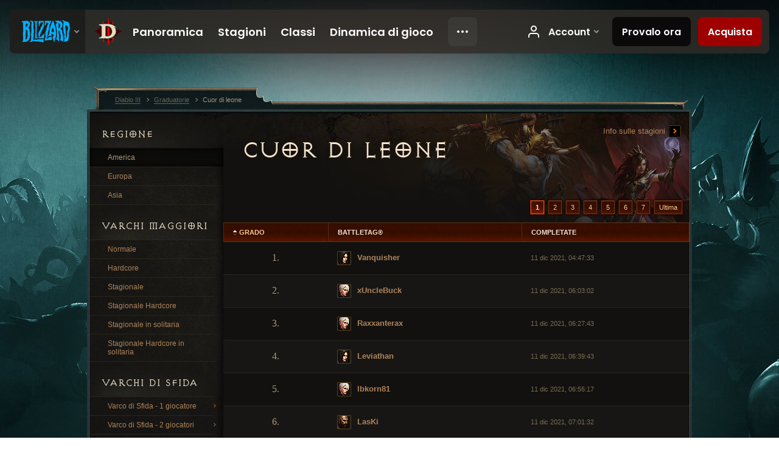

--- FILE ---
content_type: text/html;charset=UTF-8
request_url: https://us.diablo3.blizzard.com/it-it/rankings/season/25/74987252048933
body_size: 65079
content:
<!DOCTYPE html>
<html xmlns="http://www.w3.org/1999/xhtml" xml:lang="it-it" lang="it-it">
<head xmlns:og="http://ogp.me/ns#" xmlns:fb="http://ogp.me/ns/fb#">
<script type="text/javascript">
//<![CDATA[
var BlzCookieConsent = {
host: "blizzard.com",
onetrustScriptUrl: "https://cdn.cookielaw.org/scripttemplates/otSDKStub.js",
onetrustDomainScript: "22011b0f-2c46-49a3-a7bf-5f98a4d4da65",
cookieInfoUrlPattern: "/cookies/?$"
}
//]]>
</script>
<script type="text/javascript" src="/static/js/libs/cookie-consent-filter-compat.js?v=58-137" defer></script>
<script>
//<![CDATA[
var dataLayer = dataLayer|| [];
dataLayer.push({
"authenticated": "0" });
(function(w,d,s,l,i){w[l]=w[l]||[];w[l].push({"gtm.start":new Date().getTime(),event:"gtm.js"});var f=d.getElementsByTagName(s)[0], j=d.createElement(s),dl=l!="dataLayer"?"&amp;l="+l:"";j.async=true;j.src=
"//www.googletagmanager.com/gtm.js?id="+i+dl;f.parentNode.insertBefore(j,f);})
(window,document,"script","dataLayer","GTM-TVHPB9J");
//]]>
</script>
<meta http-equiv="imagetoolbar" content="false" />
<meta http-equiv="X-UA-Compatible" content="IE=edge,chrome=1" />
<title>Cuor di leone - Graduatorie - Diablo III</title>
<link rel="icon" href="/static/images/icons/favicon.ico?v=58-137" type="image/x-icon" />
<link rel="shortcut icon" href="/static/images/icons/favicon.ico?v=58-137" type="image/x-icon" />
<link rel="stylesheet" type="text/css" media="all" href="/static/local-common/css/common-game-site.min.css?v=58-137" />
<link rel="stylesheet" type="text/css" media="all" href="/static/css/legal/ratings.css?v=58-137" />
<link rel="stylesheet" type="text/css" media="all" href="/static/css/d3.css?v=137" />
<link rel="stylesheet" type="text/css" media="all" href="/static/css/tooltips.css?v=137" />
<link rel="stylesheet" type="text/css" media="all" href="/static/css/ladders/ladders.css?v=137" />
<!--[if IE 6]> <link rel="stylesheet" type="text/css" media="all" href="/static/css/tooltips-ie6.css?v=137" />
<![endif]-->
<script type="text/javascript" src="/static/local-common/js/third-party.js?v=58-137"></script>
<script type="text/javascript" src="/static/local-common/js/common-game-site.min.js?v=58-137"></script>
<meta name="robots" content="" />
<meta name="title" content="Graduatorie" />
<meta name="description" content="" />
<meta name="keywords" content="Basi" />
<meta name="identifier" content="rankings" />
<meta name="type" content="rankings" />
<meta name="icon" content="/static/images/game/guide/icon-shield.png?v=58-137" />
<meta name="language" content="it-it" />
<meta name="twitter:card" content="summary" />
<meta name="twitter:title" content="Cuor di leone - Graduatorie - Diablo III" />
<meta name="twitter:description" content="Classifiche Diablo III" />
<meta name="twitter:image:src" content="https://assets.diablo3.blizzard.com/d3/icons/items/large/a2c2emptycage_demonhunter_male.png" />
<!--[if IE 6]> <script type="text/javascript">
//<![CDATA[
try { document.execCommand('BackgroundImageCache', false, true) } catch(e) {}
//]]>
</script>
<![endif]-->
<script type="text/javascript">
//<![CDATA[
var Core = Core || {},
Login = Login || {};
Core.staticUrl = '/static';
Core.sharedStaticUrl = '/static/local-common';
Core.baseUrl = '/it-it';
Core.projectUrl = '';
Core.cdnUrl = 'https://blzmedia-a.akamaihd.net';
Core.supportUrl = 'http://us.battle.net/support/';
Core.secureSupportUrl = 'https://us.battle.net/support/';
Core.project = 'd3';
Core.locale = 'it-it';
Core.language = 'it';
Core.region = 'us';
Core.shortDateFormat = 'dd/MM/yyyy';
Core.dateTimeFormat = 'dd/MM/yyyy HH:mm';
Core.loggedIn = false;
Core.userAgent = 'web';
Login.embeddedUrl = 'https://us.battle.net/login/login.frag';
var Flash = Flash || {};
Flash.videoPlayer = 'https://blzmedia-a.akamaihd.net/global-video-player/themes/d3/video-player.swf';
Flash.videoBase = 'https://blzmedia-a.akamaihd.net/d3/media/videos';
Flash.ratingImage = 'https://blzmedia-a.akamaihd.net/global-video-player/ratings/d3/it-it.jpg';
Flash.expressInstall = 'https://blzmedia-a.akamaihd.net/global-video-player/expressInstall.swf';
Flash.videoBase = 'https://assets.diablo3.blizzard.com/d3/media/videos';
//]]>
</script>
<meta property="fb:app_id" content="155068716934" />
<meta property="og:site_name" content="Diablo III" />
<meta property="og:locale" content="it_IT" />
<meta property="og:type" content="website" />
<meta property="og:url" content="https://us.diablo3.blizzard.com/it-it/rankings/" />
<meta property="og:image" content="https://assets.diablo3.blizzard.com/d3/icons/items/large/a2c2emptycage_demonhunter_male.png" />
<meta property="og:image" content="https://blzmedia-a.akamaihd.net/battle.net/logos/og-d3.png" />
<meta property="og:image" content="https://blzmedia-a.akamaihd.net/battle.net/logos/og-blizzard.png" />
<meta property="og:title" content="Graduatorie" />
<meta property="og:description" content="Classifiche Diablo III" />
<link rel="canonical" href="https://us.diablo3.blizzard.com/it-it/rankings/" />
<meta property="d3-cloud-provider" content="aws" />
<meta property="d3-app-name" content="d3-site-prod-us" />
<meta property="d3-app-version" content="9.5.0" />
</head>
<body class="it-it rankings-index" itemscope="itemscope" itemtype="http://schema.org/WebPage" data-legal-country="US">
<noscript><iframe src="https://www.googletagmanager.com/ns.html?id=GTM-TVHPB9J"
height="0" width="0" style="display:none;visibility:hidden"></iframe></noscript>
<blz-nav
locale="it-it"
content="d3"
link-prefix="https://diablo3.blizzard.com/"
hidden
>
<script async src="https://navbar.blizzard.com/static/v1/nav.js"></script>
</blz-nav>
<div class="bg-wrapper">
<div class="wrapper">
<div id="main-content"></div>
<div class="body" itemscope="itemscope" itemtype="http://schema.org/WebPageElement">
<div class="body-top">
<div class="body-bot">
	<div class="browse-wrapper">
			<div class="browse-left">
<div id="ladders-menu">
<ul class="menu-root">
<li>
<h3 class="header-3 region-list">Regione</h3>
<ul>
<li class="leader-group open">
<h3 class="subheader-3"><a href="https://us.diablo3.blizzard.com/it-it/rankings/season/25/74987252048933">America</a></h3>
</li>
<li class="leader-group closed">
<h3 class="subheader-3"><a href="https://eu.diablo3.blizzard.com/it-it/rankings/season/25/74987252048933">Europa</a></h3>
</li>
<li class="leader-group closed">
<h3 class="subheader-3"><a href="https://kr.diablo3.blizzard.com/it-it/rankings/season/25/74987252048933">Asia</a></h3>
</li>
</ul>
</li>
<li>
<h3 class="header-3 rift-list">VARCHI MAGGIORI</h3>
<ul>
<li class="leader-group closed">
<h3 class="subheader-3"><a href="/it-it/rankings/era/19/rift-barbarian">Normale</a></h3>
</li>
<li class="leader-group closed">
<h3 class="subheader-3"><a href="/it-it/rankings/era/19/rift-hardcore-barbarian">Hardcore</a></h3>
</li>
<li class="leader-group closed">
<h3 class="subheader-3"><a href="/it-it/rankings/season/37/rift-barbarian">Stagionale</a></h3>
</li>
<li class="leader-group closed">
<h3 class="subheader-3"><a href="/it-it/rankings/season/37/rift-hardcore-barbarian">Stagionale Hardcore</a></h3>
</li>
<li class="leader-group closed">
<h3 class="subheader-3"><a href="/it-it/rankings/solo-season/37/solo-rift-barbarian">Stagionale in solitaria</a></h3>
</li>
<li class="leader-group closed">
<h3 class="subheader-3"><a href="/it-it/rankings/solo-season/37/solo-rift-hardcore-barbarian">Stagionale Hardcore in solitaria</a></h3>
</li>
</ul>
</li>
<li>
<h3 class="header-3 challenge-list">Varchi di Sfida</h3>
<ul>
<li class="leader-group closed">
<h3 class="category-name subheader-3">
<a href="javascript:;">
<span class="nav-rarrow">
<span class="icon-16 icon-16-rarrow-small"></span>
</span>
Varco di Sfida - 1 giocatore
</a>
</h3>
<ul class="leader-subgroup closed">
<li><a class="unselected" href="/it-it/rankings/challenge/current/1">Settimana in corso</a></li>
<li><a class="unselected" href="/it-it/rankings/challenge/previous/1">Settimana scorsa</a></li>
</ul>
</li>
<li class="leader-group closed">
<h3 class="category-name subheader-3">
<a href="javascript:;">
<span class="nav-rarrow">
<span class="icon-16 icon-16-rarrow-small"></span>
</span>
Varco di Sfida - 2 giocatori
</a>
</h3>
<ul class="leader-subgroup closed">
<li><a class="unselected" href="/it-it/rankings/challenge/current/2">Settimana in corso</a></li>
<li><a class="unselected" href="/it-it/rankings/challenge/previous/2">Settimana scorsa</a></li>
</ul>
</li>
<li class="leader-group closed">
<h3 class="category-name subheader-3">
<a href="javascript:;">
<span class="nav-rarrow">
<span class="icon-16 icon-16-rarrow-small"></span>
</span>
Varco di Sfida - 3 giocatori
</a>
</h3>
<ul class="leader-subgroup closed">
<li><a class="unselected" href="/it-it/rankings/challenge/current/3">Settimana in corso</a></li>
<li><a class="unselected" href="/it-it/rankings/challenge/previous/3">Settimana scorsa</a></li>
</ul>
</li>
<li class="leader-group closed">
<h3 class="category-name subheader-3">
<a href="javascript:;">
<span class="nav-rarrow">
<span class="icon-16 icon-16-rarrow-small"></span>
</span>
Varco di Sfida - 4 giocatori
</a>
</h3>
<ul class="leader-subgroup closed">
<li><a class="unselected" href="/it-it/rankings/challenge/current/4">Settimana in corso</a></li>
<li><a class="unselected" href="/it-it/rankings/challenge/previous/4">Settimana scorsa</a></li>
</ul>
</li>
</ul>
</li>
<li>
<h3 class="header-3 achievement-points-list">IMPRESE STAGIONALI</h3>
<ul>
<li class="leader-group closed">
<h3 class="category-name subheader-3">
<a href="javascript:;">
<span class="nav-rarrow">
<span class="icon-16 icon-16-rarrow-small"></span>
</span>
Punteggio imprese stagionali
</a>
</h3>
<ul class="leader-subgroup closed">
<li><a class="unselected" href="/it-it/rankings/season/37/achievement-points">Stagione 37</a></li>
<li><a class="unselected" href="/it-it/rankings/season/36/achievement-points">Stagione 36</a></li>
<li><a class="unselected" href="/it-it/rankings/season/35/achievement-points">Stagione 35</a></li>
<li><a class="unselected" href="/it-it/rankings/season/34/achievement-points">Stagione 34</a></li>
<li><a class="unselected" href="/it-it/rankings/season/33/achievement-points">Stagione 33</a></li>
</ul>
</li>
</ul>
</li>
<li>
<h3 class="header-3 conquest-list">CONQUISTE</h3>
<ul>
<li class="leader-group closed">
<h3 class="category-name subheader-3">
<a href="javascript:;">
<span class="nav-rarrow">
<span class="icon-16 icon-16-rarrow-small"></span>
</span>
Cuor di leone
</a>
</h3>
<ul class="leader-subgroup closed">
<li><a class="unselected" href="/it-it/rankings/season/37/74987252048933">Stagione 37</a></li>
<li><a class="unselected" href="/it-it/rankings/season/35/74987252048933">Stagione 35</a></li>
</ul>
</li>
<li class="leader-group closed">
<h3 class="category-name subheader-3">
<a href="javascript:;">
<span class="nav-rarrow">
<span class="icon-16 icon-16-rarrow-small"></span>
</span>
Modalità Boss
</a>
</h3>
<ul class="leader-subgroup closed">
<li><a class="unselected" href="/it-it/rankings/season/36/74987248831502">Stagione 36</a></li>
<li><a class="unselected" href="/it-it/rankings/season/35/74987248831502">Stagione 35</a></li>
<li><a class="unselected" href="/it-it/rankings/season/34/74987248831502">Stagione 34</a></li>
</ul>
</li>
<li class="leader-group closed">
<h3 class="category-name subheader-3">
<a href="javascript:;">
<span class="nav-rarrow">
<span class="icon-16 icon-16-rarrow-small"></span>
</span>
Cassetta di sicurezza
</a>
</h3>
<ul class="leader-subgroup closed">
<li><a class="unselected" href="/it-it/rankings/season/35/74987258201285">Stagione 35</a></li>
<li><a class="unselected" href="/it-it/rankings/season/33/74987258201285">Stagione 33</a></li>
</ul>
</li>
<li class="leader-group closed">
<h3 class="category-name subheader-3">
<a href="javascript:;">
<span class="nav-rarrow">
<span class="icon-16 icon-16-rarrow-small"></span>
</span>
Nessuno mi può fermare
</a>
</h3>
<ul class="leader-subgroup closed">
<li><a class="unselected" href="/it-it/rankings/season/36/74987259385858">Stagione 36</a></li>
<li><a class="unselected" href="/it-it/rankings/season/34/74987259385858">Stagione 34</a></li>
</ul>
</li>
<li class="leader-group closed">
<h3 class="category-name subheader-3">
<a href="javascript:;">
<span class="nav-rarrow">
<span class="icon-16 icon-16-rarrow-small"></span>
</span>
Camera blindata
</a>
</h3>
<ul class="leader-subgroup closed">
<li><a class="unselected" href="/it-it/rankings/season/35/74987252216380">Stagione 35</a></li>
<li><a class="unselected" href="/it-it/rankings/season/33/74987252216380">Stagione 33</a></li>
</ul>
</li>
<li class="leader-group closed">
<h3 class="category-name subheader-3">
<a href="javascript:;">
<span class="nav-rarrow">
<span class="icon-16 icon-16-rarrow-small"></span>
</span>
Anni di guerra
</a>
</h3>
<ul class="leader-subgroup closed">
<li><a class="unselected" href="/it-it/rankings/season/36/74987254029567">Stagione 36</a></li>
<li><a class="unselected" href="/it-it/rankings/season/34/74987254029567">Stagione 34</a></li>
</ul>
</li>
<li class="leader-group closed">
<h3 class="category-name subheader-3">
<a href="javascript:;">
<span class="nav-rarrow">
<span class="icon-16 icon-16-rarrow-small"></span>
</span>
Chi l'ha visto?
</a>
</h3>
<ul class="leader-subgroup closed">
<li><a class="unselected" href="/it-it/rankings/season/35/74987244415369">Stagione 35</a></li>
<li><a class="unselected" href="/it-it/rankings/season/33/74987244415369">Stagione 33</a></li>
</ul>
</li>
<li class="leader-group closed">
<h3 class="category-name subheader-3">
<a href="javascript:;">
<span class="nav-rarrow">
<span class="icon-16 icon-16-rarrow-small"></span>
</span>
Una buona giornata
</a>
</h3>
<ul class="leader-subgroup closed">
<li><a class="unselected" href="/it-it/rankings/season/36/74987249351172">Stagione 36</a></li>
<li><a class="unselected" href="/it-it/rankings/season/34/74987249351172">Stagione 34</a></li>
</ul>
</li>
<li class="leader-group closed">
<h3 class="category-name subheader-3">
<a href="javascript:;">
<span class="nav-rarrow">
<span class="icon-16 icon-16-rarrow-small"></span>
</span>
Argento vivo
</a>
</h3>
<ul class="leader-subgroup closed">
<li><a class="unselected" href="/it-it/rankings/season/35/74987248177824">Stagione 35</a></li>
<li><a class="unselected" href="/it-it/rankings/season/33/74987248177824">Stagione 33</a></li>
</ul>
</li>
<li class="leader-group closed">
<h3 class="category-name subheader-3">
<a href="javascript:;">
<span class="nav-rarrow">
<span class="icon-16 icon-16-rarrow-small"></span>
</span>
Mondi distanti
</a>
</h3>
<ul class="leader-subgroup closed">
<li><a class="unselected" href="/it-it/rankings/season/36/74987255660017">Stagione 36</a></li>
<li><a class="unselected" href="/it-it/rankings/season/35/74987255660017">Stagione 35</a></li>
<li><a class="unselected" href="/it-it/rankings/season/34/74987255660017">Stagione 34</a></li>
</ul>
</li>
<li class="leader-group closed">
<h3 class="category-name subheader-3">
<a href="javascript:;">
<span class="nav-rarrow">
<span class="icon-16 icon-16-rarrow-small"></span>
</span>
Brivido caldo
</a>
</h3>
<ul class="leader-subgroup closed">
<li><a class="unselected" href="/it-it/rankings/season/37/74987253750079">Stagione 37</a></li>
<li><a class="unselected" href="/it-it/rankings/season/36/74987253750079">Stagione 36</a></li>
<li><a class="unselected" href="/it-it/rankings/season/33/74987253750079">Stagione 33</a></li>
</ul>
</li>
<li class="leader-group closed">
<h3 class="category-name subheader-3">
<a href="javascript:;">
<span class="nav-rarrow">
<span class="icon-16 icon-16-rarrow-small"></span>
</span>
Divinità
</a>
</h3>
<ul class="leader-subgroup closed">
<li><a class="unselected" href="/it-it/rankings/season/37/74987243710562">Stagione 37</a></li>
<li><a class="unselected" href="/it-it/rankings/season/35/74987243710562">Stagione 35</a></li>
</ul>
</li>
<li class="leader-group closed">
<h3 class="category-name subheader-3">
<a href="javascript:;">
<span class="nav-rarrow">
<span class="icon-16 icon-16-rarrow-small"></span>
</span>
Maledizione!
</a>
</h3>
<ul class="leader-subgroup closed">
<li><a class="unselected" href="/it-it/rankings/season/37/74987254415567">Stagione 37</a></li>
<li><a class="unselected" href="/it-it/rankings/season/36/74987254415567">Stagione 36</a></li>
<li><a class="unselected" href="/it-it/rankings/season/33/74987254415567">Stagione 33</a></li>
</ul>
</li>
<li class="leader-group closed">
<h3 class="category-name subheader-3">
<a href="javascript:;">
<span class="nav-rarrow">
<span class="icon-16 icon-16-rarrow-small"></span>
</span>
Superuomo
</a>
</h3>
<ul class="leader-subgroup closed">
<li><a class="unselected" href="/it-it/rankings/season/37/74987249720292">Stagione 37</a></li>
<li><a class="unselected" href="/it-it/rankings/season/36/74987249720292">Stagione 36</a></li>
<li><a class="unselected" href="/it-it/rankings/season/33/74987249720292">Stagione 33</a></li>
</ul>
</li>
<li class="leader-group closed">
<h3 class="category-name subheader-3">
<a href="javascript:;">
<span class="nav-rarrow">
<span class="icon-16 icon-16-rarrow-small"></span>
</span>
Allineamento stellare
</a>
</h3>
<ul class="leader-subgroup closed">
<li><a class="unselected" href="/it-it/rankings/season/37/74987246496081">Stagione 37</a></li>
<li><a class="unselected" href="/it-it/rankings/season/36/74987246496081">Stagione 36</a></li>
<li><a class="unselected" href="/it-it/rankings/season/33/74987246496081">Stagione 33</a></li>
</ul>
</li>
<li class="leader-group closed">
<h3 class="category-name subheader-3">
<a href="javascript:;">
<span class="nav-rarrow">
<span class="icon-16 icon-16-rarrow-small"></span>
</span>
Dinastia
</a>
</h3>
<ul class="leader-subgroup closed">
<li><a class="unselected" href="/it-it/rankings/season/36/74987246929277">Stagione 36</a></li>
<li><a class="unselected" href="/it-it/rankings/season/34/74987246929277">Stagione 34</a></li>
</ul>
</li>
<li class="leader-group closed">
<h3 class="category-name subheader-3">
<a href="javascript:;">
<span class="nav-rarrow">
<span class="icon-16 icon-16-rarrow-small"></span>
</span>
Padroni dell'universo
</a>
</h3>
<ul class="leader-subgroup closed">
<li><a class="unselected" href="/it-it/rankings/season/37/74987248527082">Stagione 37</a></li>
<li><a class="unselected" href="/it-it/rankings/season/35/74987248527082">Stagione 35</a></li>
<li><a class="unselected" href="/it-it/rankings/season/34/74987248527082">Stagione 34</a></li>
</ul>
</li>
<li class="leader-group closed">
<h3 class="category-name subheader-3">
<a href="javascript:;">
<span class="nav-rarrow">
<span class="icon-16 icon-16-rarrow-small"></span>
</span>
Scattista
</a>
</h3>
<ul class="leader-subgroup closed">
<li><a class="unselected" href="/it-it/rankings/season/37/74987259617458">Stagione 37</a></li>
<li><a class="unselected" href="/it-it/rankings/season/34/74987259617458">Stagione 34</a></li>
<li><a class="unselected" href="/it-it/rankings/season/33/74987259617458">Stagione 33</a></li>
</ul>
</li>
<li class="leader-group closed">
<h3 class="category-name subheader-3">
<a href="javascript:;">
<span class="nav-rarrow">
<span class="icon-16 icon-16-rarrow-small"></span>
</span>
Trionfi completi
</a>
</h3>
<ul class="leader-subgroup closed">
<li><a class="unselected" href="/it-it/rankings/season/37/74987250346969">Stagione 37</a></li>
<li><a class="unselected" href="/it-it/rankings/season/35/74987250346969">Stagione 35</a></li>
<li><a class="unselected" href="/it-it/rankings/season/34/74987250346969">Stagione 34</a></li>
</ul>
</li>
<li class="leader-group closed">
<h3 class="category-name subheader-3">
<a href="javascript:;">
<span class="nav-rarrow">
<span class="icon-16 icon-16-rarrow-small"></span>
</span>
Velocista
</a>
</h3>
<ul class="leader-subgroup closed">
<li><a class="unselected" href="/it-it/rankings/season/37/74987253109310">Stagione 37</a></li>
<li><a class="unselected" href="/it-it/rankings/season/34/74987253109310">Stagione 34</a></li>
<li><a class="unselected" href="/it-it/rankings/season/33/74987253109310">Stagione 33</a></li>
</ul>
</li>
</ul>
</li>
</ul>
</div>			</div>

			<div class="browse-right">
				<div class="learn-more">
					<a href="/it-it/game/guide/gameplay/seasons">
						Info sulle stagioni
						<span class="icon-frame icon-frame-text">
							<span class="icon-16 icon-16-rarrow"></span>
						</span>
					</a>
				</div>
				<div class="page-header">


	<h2 class="header-2" >							Cuor di leone
</h2>

				</div>


				<div class="page-body">
<div id="ladders-loading"></div>
<div id="ladders" class="ladder-table">
<div class="data-options top">
<div class="option">
<ul class="ui-pagination"><li class="current"><a href="#page=1" data-pagenum="1"><span>1</span></a>,</li><li><a href="#page=2" data-pagenum="2"><span>2</span></a>,</li><li><a href="#page=3" data-pagenum="3"><span>3</span></a>,</li><li><a href="#page=4" data-pagenum="4"><span>4</span></a>,</li><li class="expander"><span>…</span></li><li><a href="#page=14" data-pagenum="14"><span>14</span></a></li></ul>
</div>
<span class="clear"><!-- --></span>
</div>
<div class="data-container" itemscope="itemscope" itemtype="http://schema.org/Table">
<div class="table db-table db-table-padded colors-subtle" id="ladders-table">
<table>
<thead>
<tr>
<th class="Rank first-child">
<a href="javascript:;" class="sort-link numeric" >
<span class="arrow down"> Grado
</span>
</a>
</th>
<th class="BattleTag">
<span class="sort-tab" > BattleTag®
</span>
</th>
<th class="CompletedTime last-child">
<span class="sort-tab" > Completate
</span>
</th>
</tr>
</thead>
<tbody>
<tr>
<td class="cell-Rank" data-raw='1'>
1.
</td>
<td class="cell-BattleTag" >
<strong class="battletag">
<a href="/it-it/profile/Vanquisher-1397/" title="Profilo" rel="np" class="icon-profile link-first">
<img class="class-portrait" src="https://assets.diablo3.blizzard.com/d3/icons/portraits/21/demonhunter_female.png" />
Vanquisher
</a>
</strong>
</td>
<td class="cell-CompletedTime" >
11 dic 2021, 04:47:33
</td>
</tr>
<tr>
<td class="cell-Rank" data-raw='2'>
2.
</td>
<td class="cell-BattleTag" >
<strong class="battletag">
<a href="/it-it/profile/xUncleBuck-1864/" title="Profilo" rel="np" class="icon-profile link-first">
<img class="class-portrait" src="https://assets.diablo3.blizzard.com/d3/icons/portraits/21/monk_female.png" />
xUncleBuck
</a>
</strong>
</td>
<td class="cell-CompletedTime" >
11 dic 2021, 06:03:02
</td>
</tr>
<tr>
<td class="cell-Rank" data-raw='3'>
3.
</td>
<td class="cell-BattleTag" >
<strong class="battletag">
<a href="/it-it/profile/Raxxanterax-1365/" title="Profilo" rel="np" class="icon-profile link-first">
<img class="class-portrait" src="https://assets.diablo3.blizzard.com/d3/icons/portraits/21/monk_female.png" />
Raxxanterax
</a>
</strong>
</td>
<td class="cell-CompletedTime" >
11 dic 2021, 06:27:43
</td>
</tr>
<tr>
<td class="cell-Rank" data-raw='4'>
4.
</td>
<td class="cell-BattleTag" >
<strong class="battletag">
<a href="/it-it/profile/Leviathan-1356/" title="Profilo" rel="np" class="icon-profile link-first">
<img class="class-portrait" src="https://assets.diablo3.blizzard.com/d3/icons/portraits/21/demonhunter_female.png" />
Leviathan
</a>
</strong>
</td>
<td class="cell-CompletedTime" >
11 dic 2021, 06:39:43
</td>
</tr>
<tr>
<td class="cell-Rank" data-raw='5'>
5.
</td>
<td class="cell-BattleTag" >
<strong class="battletag">
<a href="/it-it/profile/lbkorn81-1512/" title="Profilo" rel="np" class="icon-profile link-first">
<img class="class-portrait" src="https://assets.diablo3.blizzard.com/d3/icons/portraits/21/monk_female.png" />
lbkorn81
</a>
</strong>
</td>
<td class="cell-CompletedTime" >
11 dic 2021, 06:56:17
</td>
</tr>
<tr>
<td class="cell-Rank" data-raw='6'>
6.
</td>
<td class="cell-BattleTag" >
<strong class="battletag">
<a href="/it-it/profile/LasKi-11708/" title="Profilo" rel="np" class="icon-profile link-first">
<img class="class-portrait" src="https://assets.diablo3.blizzard.com/d3/icons/portraits/21/monk_male.png" />
LasKi
</a>
</strong>
</td>
<td class="cell-CompletedTime" >
11 dic 2021, 07:01:32
</td>
</tr>
<tr>
<td class="cell-Rank" data-raw='7'>
7.
</td>
<td class="cell-BattleTag" >
<strong class="battletag">
<a href="/it-it/profile/Hardcore-1845/" title="Profilo" rel="np" class="icon-profile link-first">
<img class="class-portrait" src="https://assets.diablo3.blizzard.com/d3/icons/portraits/21/demonhunter_female.png" />
Hardcore
</a>
</strong>
</td>
<td class="cell-CompletedTime" >
11 dic 2021, 07:06:44
</td>
</tr>
<tr>
<td class="cell-Rank" data-raw='8'>
8.
</td>
<td class="cell-BattleTag" >
<strong class="battletag">
<a href="/it-it/profile/Kidkodak-1491/" title="Profilo" rel="np" class="icon-profile link-first">
<img class="class-portrait" src="https://assets.diablo3.blizzard.com/d3/icons/portraits/21/monk_male.png" />
Kidkodak
</a>
</strong>
</td>
<td class="cell-CompletedTime" >
11 dic 2021, 07:12:15
</td>
</tr>
<tr>
<td class="cell-Rank" data-raw='9'>
9.
</td>
<td class="cell-BattleTag" >
<strong class="battletag">
<a href="/it-it/profile/Poon-11630/" title="Profilo" rel="np" class="icon-profile link-first">
<img class="class-portrait" src="https://assets.diablo3.blizzard.com/d3/icons/portraits/21/monk_female.png" />
Poon
</a>
</strong>
</td>
<td class="cell-CompletedTime" >
11 dic 2021, 07:29:17
</td>
</tr>
<tr>
<td class="cell-Rank" data-raw='10'>
10.
</td>
<td class="cell-BattleTag" >
<strong class="battletag">
<a href="/it-it/profile/bevildre-1891/" title="Profilo" rel="np" class="icon-profile link-first">
<img class="class-portrait" src="https://assets.diablo3.blizzard.com/d3/icons/portraits/21/monk_female.png" />
bevildre
</a>
</strong>
</td>
<td class="cell-CompletedTime" >
11 dic 2021, 07:41:35
</td>
</tr>
<tr>
<td class="cell-Rank" data-raw='11'>
11.
</td>
<td class="cell-BattleTag" >
<strong class="battletag">
<a href="/it-it/profile/Rokrar-1754/" title="Profilo" rel="np" class="icon-profile link-first">
<img class="class-portrait" src="https://assets.diablo3.blizzard.com/d3/icons/portraits/21/demonhunter_female.png" />
Rokrar
</a>
</strong>
</td>
<td class="cell-CompletedTime" >
11 dic 2021, 07:43:16
</td>
</tr>
<tr>
<td class="cell-Rank" data-raw='12'>
12.
</td>
<td class="cell-BattleTag" >
<strong class="battletag">
<a href="/it-it/profile/Galliann-11307/" title="Profilo" rel="np" class="icon-profile link-first">
<img class="class-portrait" src="https://assets.diablo3.blizzard.com/d3/icons/portraits/21/monk_female.png" />
Galliann
</a>
</strong>
</td>
<td class="cell-CompletedTime" >
11 dic 2021, 07:46:46
</td>
</tr>
<tr>
<td class="cell-Rank" data-raw='13'>
13.
</td>
<td class="cell-BattleTag" >
<strong class="battletag">
<a href="/it-it/profile/Spirited-1737/" title="Profilo" rel="np" class="icon-profile link-first">
<img class="class-portrait" src="https://assets.diablo3.blizzard.com/d3/icons/portraits/21/barbarian_male.png" />
Spirited
</a>
</strong>
</td>
<td class="cell-CompletedTime" >
11 dic 2021, 07:48:23
</td>
</tr>
<tr>
<td class="cell-Rank" data-raw='14'>
14.
</td>
<td class="cell-BattleTag" >
<strong class="battletag">
<a href="/it-it/profile/LagitNinja-1797/" title="Profilo" rel="np" class="icon-profile link-first">
<img class="class-portrait" src="https://assets.diablo3.blizzard.com/d3/icons/portraits/21/monk_male.png" />
LagitNinja
</a>
</strong>
</td>
<td class="cell-CompletedTime" >
11 dic 2021, 08:02:25
</td>
</tr>
<tr>
<td class="cell-Rank" data-raw='15'>
15.
</td>
<td class="cell-BattleTag" >
<strong class="battletag">
<a href="/it-it/profile/Prophesize-1490/" title="Profilo" rel="np" class="icon-profile link-first">
<img class="class-portrait" src="https://assets.diablo3.blizzard.com/d3/icons/portraits/21/monk_female.png" />
Prophesize
</a>
</strong>
</td>
<td class="cell-CompletedTime" >
11 dic 2021, 08:14:51
</td>
</tr>
<tr>
<td class="cell-Rank" data-raw='16'>
16.
</td>
<td class="cell-BattleTag" >
<strong class="battletag">
<a href="/it-it/profile/Holycloud-1257/" title="Profilo" rel="np" class="icon-profile link-first">
<img class="class-portrait" src="https://assets.diablo3.blizzard.com/d3/icons/portraits/21/demonhunter_female.png" />
Holycloud
</a>
</strong>
</td>
<td class="cell-CompletedTime" >
11 dic 2021, 08:17:33
</td>
</tr>
<tr>
<td class="cell-Rank" data-raw='17'>
17.
</td>
<td class="cell-BattleTag" >
<strong class="battletag">
<a href="/it-it/profile/Cal-1575/" title="Profilo" rel="np" class="icon-profile link-first">
<img class="class-portrait" src="https://assets.diablo3.blizzard.com/d3/icons/portraits/21/demonhunter_female.png" />
Cal
</a>
</strong>
</td>
<td class="cell-CompletedTime" >
11 dic 2021, 08:20:04
</td>
</tr>
<tr>
<td class="cell-Rank" data-raw='18'>
18.
</td>
<td class="cell-BattleTag" >
<strong class="battletag">
<a href="/it-it/profile/Thatherton-1946/" title="Profilo" rel="np" class="icon-profile link-first">
<img class="class-portrait" src="https://assets.diablo3.blizzard.com/d3/icons/portraits/21/demonhunter_female.png" />
Thatherton
</a>
</strong>
</td>
<td class="cell-CompletedTime" >
11 dic 2021, 08:20:56
</td>
</tr>
<tr>
<td class="cell-Rank" data-raw='19'>
19.
</td>
<td class="cell-BattleTag" >
<strong class="battletag">
<a href="/it-it/profile/Adam-17368/" title="Profilo" rel="np" class="icon-profile link-first">
<img class="class-portrait" src="https://assets.diablo3.blizzard.com/d3/icons/portraits/21/demonhunter_female.png" />
Adam
</a>
</strong>
</td>
<td class="cell-CompletedTime" >
11 dic 2021, 08:21:03
</td>
</tr>
<tr>
<td class="cell-Rank" data-raw='20'>
20.
</td>
<td class="cell-BattleTag" >
<strong class="battletag">
<a href="/it-it/profile/Macros-11360/" title="Profilo" rel="np" class="icon-profile link-first">
<img class="class-portrait" src="https://assets.diablo3.blizzard.com/d3/icons/portraits/21/monk_female.png" />
Macros
</a>
</strong>
</td>
<td class="cell-CompletedTime" >
11 dic 2021, 08:23:07
</td>
</tr>
<tr>
<td class="cell-Rank" data-raw='21'>
21.
</td>
<td class="cell-BattleTag" >
<strong class="battletag">
<a href="/it-it/profile/Kaid-1555/" title="Profilo" rel="np" class="icon-profile link-first">
<img class="class-portrait" src="https://assets.diablo3.blizzard.com/d3/icons/portraits/21/demonhunter_female.png" />
Kaid
</a>
</strong>
</td>
<td class="cell-CompletedTime" >
11 dic 2021, 08:25:36
</td>
</tr>
<tr>
<td class="cell-Rank" data-raw='22'>
22.
</td>
<td class="cell-BattleTag" >
<strong class="battletag">
<a href="/it-it/profile/Constantine-12894/" title="Profilo" rel="np" class="icon-profile link-first">
<img class="class-portrait" src="https://assets.diablo3.blizzard.com/d3/icons/portraits/21/demonhunter_male.png" />
Constantine
</a>
</strong>
</td>
<td class="cell-CompletedTime" >
11 dic 2021, 08:26:53
</td>
</tr>
<tr>
<td class="cell-Rank" data-raw='23'>
23.
</td>
<td class="cell-BattleTag" >
<strong class="battletag">
<a href="/it-it/profile/Swoldy-11413/" title="Profilo" rel="np" class="icon-profile link-first">
<img class="class-portrait" src="https://assets.diablo3.blizzard.com/d3/icons/portraits/21/monk_female.png" />
Swoldy
</a>
</strong>
</td>
<td class="cell-CompletedTime" >
11 dic 2021, 08:31:32
</td>
</tr>
<tr>
<td class="cell-Rank" data-raw='24'>
24.
</td>
<td class="cell-BattleTag" >
<strong class="battletag">
<a href="/it-it/profile/Scrimpsher-1103/" title="Profilo" rel="np" class="icon-profile link-first">
<img class="class-portrait" src="https://assets.diablo3.blizzard.com/d3/icons/portraits/21/monk_female.png" />
Scrimpsher
</a>
</strong>
</td>
<td class="cell-CompletedTime" >
11 dic 2021, 08:39:05
</td>
</tr>
<tr>
<td class="cell-Rank" data-raw='25'>
25.
</td>
<td class="cell-BattleTag" >
<strong class="battletag">
<a href="/it-it/profile/Jornix-1458/" title="Profilo" rel="np" class="icon-profile link-first">
<img class="class-portrait" src="https://assets.diablo3.blizzard.com/d3/icons/portraits/21/wizard_female.png" />
Jornix
</a>
</strong>
</td>
<td class="cell-CompletedTime" >
11 dic 2021, 08:40:06
</td>
</tr>
<tr>
<td class="cell-Rank" data-raw='26'>
26.
</td>
<td class="cell-BattleTag" >
<strong class="battletag">
<a href="/it-it/profile/marv01-1791/" title="Profilo" rel="np" class="icon-profile link-first">
<img class="class-portrait" src="https://assets.diablo3.blizzard.com/d3/icons/portraits/21/barbarian_female.png" />
marv01
</a>
</strong>
</td>
<td class="cell-CompletedTime" >
11 dic 2021, 08:41:27
</td>
</tr>
<tr>
<td class="cell-Rank" data-raw='27'>
27.
</td>
<td class="cell-BattleTag" >
<strong class="battletag">
<a href="/it-it/profile/Decara-1133/" title="Profilo" rel="np" class="icon-profile link-first">
<img class="class-portrait" src="https://assets.diablo3.blizzard.com/d3/icons/portraits/21/barbarian_male.png" />
Decara
</a>
</strong>
</td>
<td class="cell-CompletedTime" >
11 dic 2021, 08:44:11
</td>
</tr>
<tr>
<td class="cell-Rank" data-raw='28'>
28.
</td>
<td class="cell-BattleTag" >
<strong class="battletag">
<a href="/it-it/profile/Enderbantoo-1331/" title="Profilo" rel="np" class="icon-profile link-first">
<img class="class-portrait" src="https://assets.diablo3.blizzard.com/d3/icons/portraits/21/x1_crusader_female.png" />
Enderbantoo
</a>
</strong>
</td>
<td class="cell-CompletedTime" >
11 dic 2021, 08:44:17
</td>
</tr>
<tr>
<td class="cell-Rank" data-raw='29'>
29.
</td>
<td class="cell-BattleTag" >
<strong class="battletag">
<a href="/it-it/profile/Baldor-11358/" title="Profilo" rel="np" class="icon-profile link-first">
<img class="class-portrait" src="https://assets.diablo3.blizzard.com/d3/icons/portraits/21/monk_male.png" />
Baldor
</a>
</strong>
</td>
<td class="cell-CompletedTime" >
11 dic 2021, 08:52:30
</td>
</tr>
<tr>
<td class="cell-Rank" data-raw='30'>
30.
</td>
<td class="cell-BattleTag" >
<strong class="battletag">
<a href="/it-it/profile/Spibo-1962/" title="Profilo" rel="np" class="icon-profile link-first">
<img class="class-portrait" src="https://assets.diablo3.blizzard.com/d3/icons/portraits/21/monk_female.png" />
Spibo
</a>
</strong>
</td>
<td class="cell-CompletedTime" >
11 dic 2021, 08:55:04
</td>
</tr>
<tr>
<td class="cell-Rank" data-raw='31'>
31.
</td>
<td class="cell-BattleTag" >
<strong class="battletag">
<a href="/it-it/profile/troZZa-6789/" title="Profilo" rel="np" class="icon-profile link-first">
<img class="class-portrait" src="https://assets.diablo3.blizzard.com/d3/icons/portraits/21/monk_female.png" />
troZZa
</a>
</strong>
</td>
<td class="cell-CompletedTime" >
11 dic 2021, 08:56:30
</td>
</tr>
<tr>
<td class="cell-Rank" data-raw='32'>
32.
</td>
<td class="cell-BattleTag" >
<strong class="battletag">
<a href="/it-it/profile/Feritos-1342/" title="Profilo" rel="np" class="icon-profile link-first">
<img class="class-portrait" src="https://assets.diablo3.blizzard.com/d3/icons/portraits/21/demonhunter_female.png" />
Feritos
</a>
</strong>
</td>
<td class="cell-CompletedTime" >
11 dic 2021, 08:59:36
</td>
</tr>
<tr>
<td class="cell-Rank" data-raw='33'>
33.
</td>
<td class="cell-BattleTag" >
<strong class="battletag">
<a href="/it-it/profile/Vector-1261/" title="Profilo" rel="np" class="icon-profile link-first">
<img class="class-portrait" src="https://assets.diablo3.blizzard.com/d3/icons/portraits/21/monk_male.png" />
Vector
</a>
</strong>
</td>
<td class="cell-CompletedTime" >
11 dic 2021, 09:24:50
</td>
</tr>
<tr>
<td class="cell-Rank" data-raw='34'>
34.
</td>
<td class="cell-BattleTag" >
<strong class="battletag">
<a href="/it-it/profile/Zhaekus-1266/" title="Profilo" rel="np" class="icon-profile link-first">
<img class="class-portrait" src="https://assets.diablo3.blizzard.com/d3/icons/portraits/21/barbarian_female.png" />
Zhaekus
</a>
</strong>
</td>
<td class="cell-CompletedTime" >
11 dic 2021, 09:29:34
</td>
</tr>
<tr>
<td class="cell-Rank" data-raw='35'>
35.
</td>
<td class="cell-BattleTag" >
<strong class="battletag">
<a href="/it-it/profile/nickdanger-1451/" title="Profilo" rel="np" class="icon-profile link-first">
<img class="class-portrait" src="https://assets.diablo3.blizzard.com/d3/icons/portraits/21/monk_male.png" />
nickdanger
</a>
</strong>
</td>
<td class="cell-CompletedTime" >
11 dic 2021, 09:40:56
</td>
</tr>
<tr>
<td class="cell-Rank" data-raw='36'>
36.
</td>
<td class="cell-BattleTag" >
<strong class="battletag">
<a href="/it-it/profile/glenhen-1654/" title="Profilo" rel="np" class="icon-profile link-first">
<img class="class-portrait" src="https://assets.diablo3.blizzard.com/d3/icons/portraits/21/demonhunter_female.png" />
glenhen
</a>
</strong>
</td>
<td class="cell-CompletedTime" >
11 dic 2021, 09:48:35
</td>
</tr>
<tr>
<td class="cell-Rank" data-raw='37'>
37.
</td>
<td class="cell-BattleTag" >
<strong class="battletag">
<a href="/it-it/profile/Grubbathee-1196/" title="Profilo" rel="np" class="icon-profile link-first">
<img class="class-portrait" src="https://assets.diablo3.blizzard.com/d3/icons/portraits/21/barbarian_male.png" />
Grubbathee
</a>
</strong>
</td>
<td class="cell-CompletedTime" >
11 dic 2021, 09:49:08
</td>
</tr>
<tr>
<td class="cell-Rank" data-raw='38'>
38.
</td>
<td class="cell-BattleTag" >
<strong class="battletag">
<a href="/it-it/profile/Hawkeyesbow-1478/" title="Profilo" rel="np" class="icon-profile link-first">
<img class="class-portrait" src="https://assets.diablo3.blizzard.com/d3/icons/portraits/21/witchdoctor_male.png" />
Hawkeyesbow
</a>
</strong>
</td>
<td class="cell-CompletedTime" >
11 dic 2021, 09:50:02
</td>
</tr>
<tr>
<td class="cell-Rank" data-raw='39'>
39.
</td>
<td class="cell-BattleTag" >
<strong class="battletag">
<a href="/it-it/profile/Trigz-11308/" title="Profilo" rel="np" class="icon-profile link-first">
<img class="class-portrait" src="https://assets.diablo3.blizzard.com/d3/icons/portraits/21/monk_female.png" />
Trigz
</a>
</strong>
</td>
<td class="cell-CompletedTime" >
11 dic 2021, 09:50:50
</td>
</tr>
<tr>
<td class="cell-Rank" data-raw='40'>
40.
</td>
<td class="cell-BattleTag" >
<strong class="battletag">
<a href="/it-it/profile/GronnieToo-1845/" title="Profilo" rel="np" class="icon-profile link-first">
<img class="class-portrait" src="https://assets.diablo3.blizzard.com/d3/icons/portraits/21/monk_male.png" />
GronnieToo
</a>
</strong>
</td>
<td class="cell-CompletedTime" >
11 dic 2021, 09:54:03
</td>
</tr>
<tr>
<td class="cell-Rank" data-raw='41'>
41.
</td>
<td class="cell-BattleTag" >
<strong class="battletag">
<a href="/it-it/profile/Cvb-1807/" title="Profilo" rel="np" class="icon-profile link-first">
<img class="class-portrait" src="https://assets.diablo3.blizzard.com/d3/icons/portraits/21/witchdoctor_male.png" />
Cvb
</a>
</strong>
</td>
<td class="cell-CompletedTime" >
11 dic 2021, 09:55:47
</td>
</tr>
<tr>
<td class="cell-Rank" data-raw='42'>
42.
</td>
<td class="cell-BattleTag" >
<strong class="battletag">
<a href="/it-it/profile/Zendarian-11302/" title="Profilo" rel="np" class="icon-profile link-first">
<img class="class-portrait" src="https://assets.diablo3.blizzard.com/d3/icons/portraits/21/monk_male.png" />
Zendarian
</a>
</strong>
</td>
<td class="cell-CompletedTime" >
11 dic 2021, 10:02:35
</td>
</tr>
<tr>
<td class="cell-Rank" data-raw='43'>
43.
</td>
<td class="cell-BattleTag" >
<strong class="battletag">
<a href="/it-it/profile/Lesty-11355/" title="Profilo" rel="np" class="icon-profile link-first">
<img class="class-portrait" src="https://assets.diablo3.blizzard.com/d3/icons/portraits/21/witchdoctor_male.png" />
Lesty
</a>
</strong>
</td>
<td class="cell-CompletedTime" >
11 dic 2021, 10:10:28
</td>
</tr>
<tr>
<td class="cell-Rank" data-raw='44'>
44.
</td>
<td class="cell-BattleTag" >
<strong class="battletag">
<a href="/it-it/profile/Epedizzle-1603/" title="Profilo" rel="np" class="icon-profile link-first">
<img class="class-portrait" src="https://assets.diablo3.blizzard.com/d3/icons/portraits/21/barbarian_male.png" />
Epedizzle
</a>
</strong>
</td>
<td class="cell-CompletedTime" >
11 dic 2021, 10:10:37
</td>
</tr>
<tr>
<td class="cell-Rank" data-raw='45'>
45.
</td>
<td class="cell-BattleTag" >
<strong class="battletag">
<a href="/it-it/profile/Elenei-1329/" title="Profilo" rel="np" class="icon-profile link-first">
<img class="class-portrait" src="https://assets.diablo3.blizzard.com/d3/icons/portraits/21/demonhunter_female.png" />
Elenei
</a>
</strong>
</td>
<td class="cell-CompletedTime" >
11 dic 2021, 10:11:09
</td>
</tr>
<tr>
<td class="cell-Rank" data-raw='46'>
46.
</td>
<td class="cell-BattleTag" >
<strong class="battletag">
<a href="/it-it/profile/Aerated-1802/" title="Profilo" rel="np" class="icon-profile link-first">
<img class="class-portrait" src="https://assets.diablo3.blizzard.com/d3/icons/portraits/21/x1_crusader_male.png" />
Aerated
</a>
</strong>
</td>
<td class="cell-CompletedTime" >
11 dic 2021, 10:11:27
</td>
</tr>
<tr>
<td class="cell-Rank" data-raw='47'>
47.
</td>
<td class="cell-BattleTag" >
<strong class="battletag">
<a href="/it-it/profile/Zekken-11712/" title="Profilo" rel="np" class="icon-profile link-first">
<img class="class-portrait" src="https://assets.diablo3.blizzard.com/d3/icons/portraits/21/demonhunter_female.png" />
Zekken
</a>
</strong>
</td>
<td class="cell-CompletedTime" >
11 dic 2021, 10:12:44
</td>
</tr>
<tr>
<td class="cell-Rank" data-raw='48'>
48.
</td>
<td class="cell-BattleTag" >
<strong class="battletag">
<a href="/it-it/profile/Agurno-1186/" title="Profilo" rel="np" class="icon-profile link-first">
<img class="class-portrait" src="https://assets.diablo3.blizzard.com/d3/icons/portraits/21/wizard_female.png" />
Agurno
</a>
</strong>
</td>
<td class="cell-CompletedTime" >
11 dic 2021, 10:13:24
</td>
</tr>
<tr>
<td class="cell-Rank" data-raw='49'>
49.
</td>
<td class="cell-BattleTag" >
<strong class="battletag">
<a href="/it-it/profile/BabySharkDuu-1360/" title="Profilo" rel="np" class="icon-profile link-first">
<img class="class-portrait" src="https://assets.diablo3.blizzard.com/d3/icons/portraits/21/p6_necro_female.png" />
BabySharkDuu
</a>
</strong>
</td>
<td class="cell-CompletedTime" >
11 dic 2021, 10:20:54
</td>
</tr>
<tr>
<td class="cell-Rank" data-raw='50'>
50.
</td>
<td class="cell-BattleTag" >
<strong class="battletag">
<a href="/it-it/profile/Gawdly-1723/" title="Profilo" rel="np" class="icon-profile link-first">
<img class="class-portrait" src="https://assets.diablo3.blizzard.com/d3/icons/portraits/21/monk_female.png" />
Gawdly
</a>
</strong>
</td>
<td class="cell-CompletedTime" >
11 dic 2021, 10:26:32
</td>
</tr>
<tr>
<td class="cell-Rank" data-raw='51'>
51.
</td>
<td class="cell-BattleTag" >
<strong class="battletag">
<a href="/it-it/profile/EatYoBrkfast-1372/" title="Profilo" rel="np" class="icon-profile link-first">
<img class="class-portrait" src="https://assets.diablo3.blizzard.com/d3/icons/portraits/21/wizard_female.png" />
EatYoBrkfast
</a>
</strong>
</td>
<td class="cell-CompletedTime" >
11 dic 2021, 10:28:18
</td>
</tr>
<tr>
<td class="cell-Rank" data-raw='52'>
52.
</td>
<td class="cell-BattleTag" >
<strong class="battletag">
<a href="/it-it/profile/Moniezz-1369/" title="Profilo" rel="np" class="icon-profile link-first">
<img class="class-portrait" src="https://assets.diablo3.blizzard.com/d3/icons/portraits/21/monk_female.png" />
Moniezz
</a>
</strong>
</td>
<td class="cell-CompletedTime" >
11 dic 2021, 10:29:59
</td>
</tr>
<tr>
<td class="cell-Rank" data-raw='53'>
53.
</td>
<td class="cell-BattleTag" >
<strong class="battletag">
<a href="/it-it/profile/Phoenix-1850/" title="Profilo" rel="np" class="icon-profile link-first">
<img class="class-portrait" src="https://assets.diablo3.blizzard.com/d3/icons/portraits/21/monk_female.png" />
Phoenix
</a>
</strong>
</td>
<td class="cell-CompletedTime" >
11 dic 2021, 10:34:16
</td>
</tr>
<tr>
<td class="cell-Rank" data-raw='54'>
54.
</td>
<td class="cell-BattleTag" >
<strong class="battletag">
<a href="/it-it/profile/Loki-13930/" title="Profilo" rel="np" class="icon-profile link-first">
<img class="class-portrait" src="https://assets.diablo3.blizzard.com/d3/icons/portraits/21/demonhunter_female.png" />
Loki
</a>
</strong>
</td>
<td class="cell-CompletedTime" >
11 dic 2021, 10:35:55
</td>
</tr>
<tr>
<td class="cell-Rank" data-raw='55'>
55.
</td>
<td class="cell-BattleTag" >
<strong class="battletag">
<a href="/it-it/profile/Zurikhan-1746/" title="Profilo" rel="np" class="icon-profile link-first">
<img class="class-portrait" src="https://assets.diablo3.blizzard.com/d3/icons/portraits/21/demonhunter_female.png" />
Zurikhan
</a>
</strong>
</td>
<td class="cell-CompletedTime" >
11 dic 2021, 10:36:29
</td>
</tr>
<tr>
<td class="cell-Rank" data-raw='56'>
56.
</td>
<td class="cell-BattleTag" >
<strong class="battletag">
<a href="/it-it/profile/MardyPie-1527/" title="Profilo" rel="np" class="icon-profile link-first">
<img class="class-portrait" src="https://assets.diablo3.blizzard.com/d3/icons/portraits/21/wizard_female.png" />
MardyPie
</a>
</strong>
</td>
<td class="cell-CompletedTime" >
11 dic 2021, 10:44:01
</td>
</tr>
<tr>
<td class="cell-Rank" data-raw='57'>
57.
</td>
<td class="cell-BattleTag" >
<strong class="battletag">
<a href="/it-it/profile/Hawtey-1743/" title="Profilo" rel="np" class="icon-profile link-first">
<img class="class-portrait" src="https://assets.diablo3.blizzard.com/d3/icons/portraits/21/monk_female.png" />
Hawtey
</a>
</strong>
</td>
<td class="cell-CompletedTime" >
11 dic 2021, 10:44:55
</td>
</tr>
<tr>
<td class="cell-Rank" data-raw='58'>
58.
</td>
<td class="cell-BattleTag" >
<strong class="battletag">
<a href="/it-it/profile/soloxkills-1369/" title="Profilo" rel="np" class="icon-profile link-first">
<img class="class-portrait" src="https://assets.diablo3.blizzard.com/d3/icons/portraits/21/monk_female.png" />
soloxkills
</a>
</strong>
</td>
<td class="cell-CompletedTime" >
11 dic 2021, 10:45:49
</td>
</tr>
<tr>
<td class="cell-Rank" data-raw='59'>
59.
</td>
<td class="cell-BattleTag" >
<strong class="battletag">
<a href="/it-it/profile/KRHOMIAN-6183/" title="Profilo" rel="np" class="icon-profile link-first">
<img class="class-portrait" src="https://assets.diablo3.blizzard.com/d3/icons/portraits/21/demonhunter_female.png" />
KRHOMIAN
</a>
</strong>
</td>
<td class="cell-CompletedTime" >
11 dic 2021, 10:46:42
</td>
</tr>
<tr>
<td class="cell-Rank" data-raw='60'>
60.
</td>
<td class="cell-BattleTag" >
<strong class="battletag">
<a href="/it-it/profile/Galbi-11615/" title="Profilo" rel="np" class="icon-profile link-first">
<img class="class-portrait" src="https://assets.diablo3.blizzard.com/d3/icons/portraits/21/monk_female.png" />
Galbi
</a>
</strong>
</td>
<td class="cell-CompletedTime" >
11 dic 2021, 10:47:41
</td>
</tr>
<tr>
<td class="cell-Rank" data-raw='61'>
61.
</td>
<td class="cell-BattleTag" >
<strong class="battletag">
<a href="/it-it/profile/Kotu-1814/" title="Profilo" rel="np" class="icon-profile link-first">
<img class="class-portrait" src="https://assets.diablo3.blizzard.com/d3/icons/portraits/21/demonhunter_female.png" />
Kotu
</a>
</strong>
</td>
<td class="cell-CompletedTime" >
11 dic 2021, 10:48:02
</td>
</tr>
<tr>
<td class="cell-Rank" data-raw='62'>
62.
</td>
<td class="cell-BattleTag" >
<strong class="battletag">
<a href="/it-it/profile/canofcoke-1336/" title="Profilo" rel="np" class="icon-profile link-first">
<img class="class-portrait" src="https://assets.diablo3.blizzard.com/d3/icons/portraits/21/monk_female.png" />
canofcoke
</a>
</strong>
</td>
<td class="cell-CompletedTime" >
11 dic 2021, 10:48:43
</td>
</tr>
<tr>
<td class="cell-Rank" data-raw='63'>
63.
</td>
<td class="cell-BattleTag" >
<strong class="battletag">
<a href="/it-it/profile/Disruptr-11302/" title="Profilo" rel="np" class="icon-profile link-first">
<img class="class-portrait" src="https://assets.diablo3.blizzard.com/d3/icons/portraits/21/monk_female.png" />
Disruptr
</a>
</strong>
</td>
<td class="cell-CompletedTime" >
11 dic 2021, 10:49:16
</td>
</tr>
<tr>
<td class="cell-Rank" data-raw='64'>
64.
</td>
<td class="cell-BattleTag" >
<strong class="battletag">
<a href="/it-it/profile/Kotr-1527/" title="Profilo" rel="np" class="icon-profile link-first">
<img class="class-portrait" src="https://assets.diablo3.blizzard.com/d3/icons/portraits/21/witchdoctor_male.png" />
Kotr
</a>
</strong>
</td>
<td class="cell-CompletedTime" >
11 dic 2021, 10:50:52
</td>
</tr>
<tr>
<td class="cell-Rank" data-raw='65'>
65.
</td>
<td class="cell-BattleTag" >
<strong class="battletag">
<a href="/it-it/profile/Sinieni-1378/" title="Profilo" rel="np" class="icon-profile link-first">
<img class="class-portrait" src="https://assets.diablo3.blizzard.com/d3/icons/portraits/21/demonhunter_female.png" />
Sinieni
</a>
</strong>
</td>
<td class="cell-CompletedTime" >
11 dic 2021, 10:51:31
</td>
</tr>
<tr>
<td class="cell-Rank" data-raw='66'>
66.
</td>
<td class="cell-BattleTag" >
<strong class="battletag">
<a href="/it-it/profile/MrGenius-1802/" title="Profilo" rel="np" class="icon-profile link-first">
<img class="class-portrait" src="https://assets.diablo3.blizzard.com/d3/icons/portraits/21/witchdoctor_male.png" />
MrGenius
</a>
</strong>
</td>
<td class="cell-CompletedTime" >
11 dic 2021, 10:52:11
</td>
</tr>
<tr>
<td class="cell-Rank" data-raw='67'>
67.
</td>
<td class="cell-BattleTag" >
<strong class="battletag">
<a href="/it-it/profile/Tsiskk-11598/" title="Profilo" rel="np" class="icon-profile link-first">
<img class="class-portrait" src="https://assets.diablo3.blizzard.com/d3/icons/portraits/21/monk_female.png" />
Tsiskk
</a>
</strong>
</td>
<td class="cell-CompletedTime" >
11 dic 2021, 10:52:53
</td>
</tr>
<tr>
<td class="cell-Rank" data-raw='68'>
68.
</td>
<td class="cell-BattleTag" >
<strong class="battletag">
<a href="/it-it/profile/Vism-1892/" title="Profilo" rel="np" class="icon-profile link-first">
<img class="class-portrait" src="https://assets.diablo3.blizzard.com/d3/icons/portraits/21/barbarian_male.png" />
Vism
</a>
</strong>
</td>
<td class="cell-CompletedTime" >
11 dic 2021, 10:57:10
</td>
</tr>
<tr>
<td class="cell-Rank" data-raw='69'>
69.
</td>
<td class="cell-BattleTag" >
<strong class="battletag">
<a href="/it-it/profile/Kerek-1321/" title="Profilo" rel="np" class="icon-profile link-first">
<img class="class-portrait" src="https://assets.diablo3.blizzard.com/d3/icons/portraits/21/monk_female.png" />
Kerek
</a>
</strong>
</td>
<td class="cell-CompletedTime" >
11 dic 2021, 10:57:16
</td>
</tr>
<tr>
<td class="cell-Rank" data-raw='70'>
70.
</td>
<td class="cell-BattleTag" >
<strong class="battletag">
<a href="/it-it/profile/Hotshot-1259/" title="Profilo" rel="np" class="icon-profile link-first">
<img class="class-portrait" src="https://assets.diablo3.blizzard.com/d3/icons/portraits/21/barbarian_male.png" />
Hotshot
</a>
</strong>
</td>
<td class="cell-CompletedTime" >
11 dic 2021, 10:59:02
</td>
</tr>
<tr>
<td class="cell-Rank" data-raw='71'>
71.
</td>
<td class="cell-BattleTag" >
<strong class="battletag">
<a href="/it-it/profile/star-1380/" title="Profilo" rel="np" class="icon-profile link-first">
<img class="class-portrait" src="https://assets.diablo3.blizzard.com/d3/icons/portraits/21/x1_crusader_female.png" />
star
</a>
</strong>
</td>
<td class="cell-CompletedTime" >
11 dic 2021, 11:01:26
</td>
</tr>
<tr>
<td class="cell-Rank" data-raw='72'>
72.
</td>
<td class="cell-BattleTag" >
<strong class="battletag">
<a href="/it-it/profile/Immortal-1813/" title="Profilo" rel="np" class="icon-profile link-first">
<img class="class-portrait" src="https://assets.diablo3.blizzard.com/d3/icons/portraits/21/barbarian_male.png" />
Immortal
</a>
</strong>
</td>
<td class="cell-CompletedTime" >
11 dic 2021, 11:03:44
</td>
</tr>
<tr>
<td class="cell-Rank" data-raw='73'>
73.
</td>
<td class="cell-BattleTag" >
<strong class="battletag">
<a href="/it-it/profile/Heartz-11659/" title="Profilo" rel="np" class="icon-profile link-first">
<img class="class-portrait" src="https://assets.diablo3.blizzard.com/d3/icons/portraits/21/monk_female.png" />
Heartz
</a>
</strong>
</td>
<td class="cell-CompletedTime" >
11 dic 2021, 11:05:44
</td>
</tr>
<tr>
<td class="cell-Rank" data-raw='74'>
74.
</td>
<td class="cell-BattleTag" >
<strong class="battletag">
<a href="/it-it/profile/Ezikzr-11370/" title="Profilo" rel="np" class="icon-profile link-first">
<img class="class-portrait" src="https://assets.diablo3.blizzard.com/d3/icons/portraits/21/monk_female.png" />
Ezikzr
</a>
</strong>
</td>
<td class="cell-CompletedTime" >
11 dic 2021, 11:06:05
</td>
</tr>
<tr>
<td class="cell-Rank" data-raw='75'>
75.
</td>
<td class="cell-BattleTag" >
<strong class="battletag">
<a href="/it-it/profile/Invispoet-1226/" title="Profilo" rel="np" class="icon-profile link-first">
<img class="class-portrait" src="https://assets.diablo3.blizzard.com/d3/icons/portraits/21/wizard_female.png" />
Invispoet
</a>
</strong>
</td>
<td class="cell-CompletedTime" >
11 dic 2021, 11:07:46
</td>
</tr>
<tr>
<td class="cell-Rank" data-raw='76'>
76.
</td>
<td class="cell-BattleTag" >
<strong class="battletag">
<a href="/it-it/profile/ThePoet-11104/" title="Profilo" rel="np" class="icon-profile link-first">
<img class="class-portrait" src="https://assets.diablo3.blizzard.com/d3/icons/portraits/21/monk_female.png" />
ThePoet
</a>
</strong>
</td>
<td class="cell-CompletedTime" >
11 dic 2021, 11:08:03
</td>
</tr>
<tr>
<td class="cell-Rank" data-raw='77'>
77.
</td>
<td class="cell-BattleTag" >
<strong class="battletag">
<a href="/it-it/profile/Ezonk-1567/" title="Profilo" rel="np" class="icon-profile link-first">
<img class="class-portrait" src="https://assets.diablo3.blizzard.com/d3/icons/portraits/21/monk_male.png" />
Ezonk
</a>
</strong>
</td>
<td class="cell-CompletedTime" >
11 dic 2021, 11:09:44
</td>
</tr>
<tr>
<td class="cell-Rank" data-raw='78'>
78.
</td>
<td class="cell-BattleTag" >
<strong class="battletag">
<a href="/it-it/profile/Richness-1231/" title="Profilo" rel="np" class="icon-profile link-first">
<img class="class-portrait" src="https://assets.diablo3.blizzard.com/d3/icons/portraits/21/monk_male.png" />
Richness
</a>
</strong>
</td>
<td class="cell-CompletedTime" >
11 dic 2021, 11:17:12
</td>
</tr>
<tr>
<td class="cell-Rank" data-raw='79'>
79.
</td>
<td class="cell-BattleTag" >
<strong class="battletag">
<a href="/it-it/profile/BunsGlazing-1217/" title="Profilo" rel="np" class="icon-profile link-first">
<img class="class-portrait" src="https://assets.diablo3.blizzard.com/d3/icons/portraits/21/monk_female.png" />
BunsGlazing
</a>
</strong>
</td>
<td class="cell-CompletedTime" >
11 dic 2021, 11:18:02
</td>
</tr>
<tr>
<td class="cell-Rank" data-raw='80'>
80.
</td>
<td class="cell-BattleTag" >
<strong class="battletag">
<a href="/it-it/profile/Space-12556/" title="Profilo" rel="np" class="icon-profile link-first">
<img class="class-portrait" src="https://assets.diablo3.blizzard.com/d3/icons/portraits/21/demonhunter_female.png" />
Space
</a>
</strong>
</td>
<td class="cell-CompletedTime" >
11 dic 2021, 11:19:14
</td>
</tr>
<tr>
<td class="cell-Rank" data-raw='81'>
81.
</td>
<td class="cell-BattleTag" >
<strong class="battletag">
<a href="/it-it/profile/XGonGivIt2Ya-1609/" title="Profilo" rel="np" class="icon-profile link-first">
<img class="class-portrait" src="https://assets.diablo3.blizzard.com/d3/icons/portraits/21/monk_male.png" />
XGonGivIt2Ya
</a>
</strong>
</td>
<td class="cell-CompletedTime" >
11 dic 2021, 11:22:32
</td>
</tr>
<tr>
<td class="cell-Rank" data-raw='82'>
82.
</td>
<td class="cell-BattleTag" >
<strong class="battletag">
<a href="/it-it/profile/滷味-3970/" title="Profilo" rel="np" class="icon-profile link-first">
<img class="class-portrait" src="https://assets.diablo3.blizzard.com/d3/icons/portraits/21/monk_female.png" />
滷味
</a>
</strong>
</td>
<td class="cell-CompletedTime" >
11 dic 2021, 11:25:00
</td>
</tr>
<tr>
<td class="cell-Rank" data-raw='83'>
83.
</td>
<td class="cell-BattleTag" >
<strong class="battletag">
<a href="/it-it/profile/ThaPchild-1292/" title="Profilo" rel="np" class="icon-profile link-first">
<img class="class-portrait" src="https://assets.diablo3.blizzard.com/d3/icons/portraits/21/monk_male.png" />
ThaPchild
</a>
</strong>
</td>
<td class="cell-CompletedTime" >
11 dic 2021, 11:30:16
</td>
</tr>
<tr>
<td class="cell-Rank" data-raw='84'>
84.
</td>
<td class="cell-BattleTag" >
<strong class="battletag">
<a href="/it-it/profile/freshbooze-1605/" title="Profilo" rel="np" class="icon-profile link-first">
<img class="class-portrait" src="https://assets.diablo3.blizzard.com/d3/icons/portraits/21/monk_male.png" />
freshbooze
</a>
</strong>
</td>
<td class="cell-CompletedTime" >
11 dic 2021, 11:32:22
</td>
</tr>
<tr>
<td class="cell-Rank" data-raw='85'>
85.
</td>
<td class="cell-BattleTag" >
<strong class="battletag">
<a href="/it-it/profile/ssjSLOP-1577/" title="Profilo" rel="np" class="icon-profile link-first">
<img class="class-portrait" src="https://assets.diablo3.blizzard.com/d3/icons/portraits/21/demonhunter_female.png" />
ssjSLOP
</a>
</strong>
</td>
<td class="cell-CompletedTime" >
11 dic 2021, 11:33:45
</td>
</tr>
<tr>
<td class="cell-Rank" data-raw='86'>
86.
</td>
<td class="cell-BattleTag" >
<strong class="battletag">
<a href="/it-it/profile/LordFluffy-1780/" title="Profilo" rel="np" class="icon-profile link-first">
<img class="class-portrait" src="https://assets.diablo3.blizzard.com/d3/icons/portraits/21/p6_necro_male.png" />
LordFluffy
</a>
</strong>
</td>
<td class="cell-CompletedTime" >
11 dic 2021, 11:33:47
</td>
</tr>
<tr>
<td class="cell-Rank" data-raw='87'>
87.
</td>
<td class="cell-BattleTag" >
<strong class="battletag">
<a href="/it-it/profile/Shura-21703/" title="Profilo" rel="np" class="icon-profile link-first">
<img class="class-portrait" src="https://assets.diablo3.blizzard.com/d3/icons/portraits/21/wizard_female.png" />
Shura
</a>
</strong>
</td>
<td class="cell-CompletedTime" >
11 dic 2021, 11:35:13
</td>
</tr>
<tr>
<td class="cell-Rank" data-raw='88'>
88.
</td>
<td class="cell-BattleTag" >
<strong class="battletag">
<a href="/it-it/profile/Syd-1328/" title="Profilo" rel="np" class="icon-profile link-first">
<img class="class-portrait" src="https://assets.diablo3.blizzard.com/d3/icons/portraits/21/monk_male.png" />
Syd
</a>
</strong>
</td>
<td class="cell-CompletedTime" >
11 dic 2021, 11:40:14
</td>
</tr>
<tr>
<td class="cell-Rank" data-raw='89'>
89.
</td>
<td class="cell-BattleTag" >
<strong class="battletag">
<a href="/it-it/profile/Sanctum-1158/" title="Profilo" rel="np" class="icon-profile link-first">
<img class="class-portrait" src="https://assets.diablo3.blizzard.com/d3/icons/portraits/21/monk_female.png" />
Sanctum
</a>
</strong>
</td>
<td class="cell-CompletedTime" >
11 dic 2021, 11:41:21
</td>
</tr>
<tr>
<td class="cell-Rank" data-raw='90'>
90.
</td>
<td class="cell-BattleTag" >
<strong class="battletag">
<a href="/it-it/profile/Tuldein-1692/" title="Profilo" rel="np" class="icon-profile link-first">
<img class="class-portrait" src="https://assets.diablo3.blizzard.com/d3/icons/portraits/21/monk_male.png" />
Tuldein
</a>
</strong>
</td>
<td class="cell-CompletedTime" >
11 dic 2021, 11:44:56
</td>
</tr>
<tr>
<td class="cell-Rank" data-raw='91'>
91.
</td>
<td class="cell-BattleTag" >
<strong class="battletag">
<a href="/it-it/profile/yellowall2-1599/" title="Profilo" rel="np" class="icon-profile link-first">
<img class="class-portrait" src="https://assets.diablo3.blizzard.com/d3/icons/portraits/21/witchdoctor_male.png" />
yellowall2
</a>
</strong>
</td>
<td class="cell-CompletedTime" >
11 dic 2021, 11:45:47
</td>
</tr>
<tr>
<td class="cell-Rank" data-raw='92'>
92.
</td>
<td class="cell-BattleTag" >
<strong class="battletag">
<a href="/it-it/profile/Computer-1714/" title="Profilo" rel="np" class="icon-profile link-first">
<img class="class-portrait" src="https://assets.diablo3.blizzard.com/d3/icons/portraits/21/demonhunter_female.png" />
Computer
</a>
</strong>
</td>
<td class="cell-CompletedTime" >
11 dic 2021, 11:47:37
</td>
</tr>
<tr>
<td class="cell-Rank" data-raw='93'>
93.
</td>
<td class="cell-BattleTag" >
<strong class="battletag">
<a href="/it-it/profile/SatanMuffin-1798/" title="Profilo" rel="np" class="icon-profile link-first">
<img class="class-portrait" src="https://assets.diablo3.blizzard.com/d3/icons/portraits/21/witchdoctor_male.png" />
SatanMuffin
</a>
</strong>
</td>
<td class="cell-CompletedTime" >
11 dic 2021, 11:49:39
</td>
</tr>
<tr>
<td class="cell-Rank" data-raw='94'>
94.
</td>
<td class="cell-BattleTag" >
<strong class="battletag">
<a href="/it-it/profile/Emily-1768/" title="Profilo" rel="np" class="icon-profile link-first">
<img class="class-portrait" src="https://assets.diablo3.blizzard.com/d3/icons/portraits/21/demonhunter_female.png" />
Emily
</a>
</strong>
</td>
<td class="cell-CompletedTime" >
11 dic 2021, 11:54:50
</td>
</tr>
<tr>
<td class="cell-Rank" data-raw='95'>
95.
</td>
<td class="cell-BattleTag" >
<strong class="battletag">
<a href="/it-it/profile/Dooni-11270/" title="Profilo" rel="np" class="icon-profile link-first">
<img class="class-portrait" src="https://assets.diablo3.blizzard.com/d3/icons/portraits/21/witchdoctor_male.png" />
Dooni
</a>
</strong>
</td>
<td class="cell-CompletedTime" >
11 dic 2021, 11:56:41
</td>
</tr>
<tr>
<td class="cell-Rank" data-raw='96'>
96.
</td>
<td class="cell-BattleTag" >
<strong class="battletag">
<a href="/it-it/profile/ssJPK-6595/" title="Profilo" rel="np" class="icon-profile link-first">
<img class="class-portrait" src="https://assets.diablo3.blizzard.com/d3/icons/portraits/21/demonhunter_female.png" />
ssJPK
</a>
</strong>
</td>
<td class="cell-CompletedTime" >
11 dic 2021, 12:02:35
</td>
</tr>
<tr>
<td class="cell-Rank" data-raw='97'>
97.
</td>
<td class="cell-BattleTag" >
<strong class="battletag">
<a href="/it-it/profile/N1ghtWolf213-1404/" title="Profilo" rel="np" class="icon-profile link-first">
<img class="class-portrait" src="https://assets.diablo3.blizzard.com/d3/icons/portraits/21/witchdoctor_female.png" />
N1ghtWolf213
</a>
</strong>
</td>
<td class="cell-CompletedTime" >
11 dic 2021, 12:06:23
</td>
</tr>
<tr>
<td class="cell-Rank" data-raw='98'>
98.
</td>
<td class="cell-BattleTag" >
<strong class="battletag">
<a href="/it-it/profile/niclol-1492/" title="Profilo" rel="np" class="icon-profile link-first">
<img class="class-portrait" src="https://assets.diablo3.blizzard.com/d3/icons/portraits/21/monk_female.png" />
niclol
</a>
</strong>
</td>
<td class="cell-CompletedTime" >
11 dic 2021, 12:06:43
</td>
</tr>
<tr>
<td class="cell-Rank" data-raw='99'>
99.
</td>
<td class="cell-BattleTag" >
<strong class="battletag">
<a href="/it-it/profile/MIRUKU-4442/" title="Profilo" rel="np" class="icon-profile link-first">
<img class="class-portrait" src="https://assets.diablo3.blizzard.com/d3/icons/portraits/21/x1_crusader_female.png" />
MIRUKU
</a>
</strong>
</td>
<td class="cell-CompletedTime" >
11 dic 2021, 12:15:37
</td>
</tr>
<tr>
<td class="cell-Rank" data-raw='100'>
100.
</td>
<td class="cell-BattleTag" >
<strong class="battletag">
<a href="/it-it/profile/Rise-1555/" title="Profilo" rel="np" class="icon-profile link-first">
<img class="class-portrait" src="https://assets.diablo3.blizzard.com/d3/icons/portraits/21/monk_female.png" />
Rise
</a>
</strong>
</td>
<td class="cell-CompletedTime" >
11 dic 2021, 12:16:50
</td>
</tr>
<tr>
<td class="cell-Rank" data-raw='101'>
101.
</td>
<td class="cell-BattleTag" >
<strong class="battletag">
<a href="/it-it/profile/Jaron-11401/" title="Profilo" rel="np" class="icon-profile link-first">
<img class="class-portrait" src="https://assets.diablo3.blizzard.com/d3/icons/portraits/21/demonhunter_female.png" />
Jaron
</a>
</strong>
</td>
<td class="cell-CompletedTime" >
11 dic 2021, 12:19:17
</td>
</tr>
<tr>
<td class="cell-Rank" data-raw='102'>
102.
</td>
<td class="cell-BattleTag" >
<strong class="battletag">
<a href="/it-it/profile/MADCAT-11488/" title="Profilo" rel="np" class="icon-profile link-first">
<img class="class-portrait" src="https://assets.diablo3.blizzard.com/d3/icons/portraits/21/monk_male.png" />
MADCAT
</a>
</strong>
</td>
<td class="cell-CompletedTime" >
11 dic 2021, 12:25:27
</td>
</tr>
<tr>
<td class="cell-Rank" data-raw='103'>
103.
</td>
<td class="cell-BattleTag" >
<strong class="battletag">
<a href="/it-it/profile/Itzxson-1394/" title="Profilo" rel="np" class="icon-profile link-first">
<img class="class-portrait" src="https://assets.diablo3.blizzard.com/d3/icons/portraits/21/demonhunter_male.png" />
Itzxson
</a>
</strong>
</td>
<td class="cell-CompletedTime" >
11 dic 2021, 12:32:33
</td>
</tr>
<tr>
<td class="cell-Rank" data-raw='104'>
104.
</td>
<td class="cell-BattleTag" >
<strong class="battletag">
<a href="/it-it/profile/Jackiodwil-1921/" title="Profilo" rel="np" class="icon-profile link-first">
<img class="class-portrait" src="https://assets.diablo3.blizzard.com/d3/icons/portraits/21/demonhunter_female.png" />
Jackiodwil
</a>
</strong>
</td>
<td class="cell-CompletedTime" >
11 dic 2021, 12:33:10
</td>
</tr>
<tr>
<td class="cell-Rank" data-raw='105'>
105.
</td>
<td class="cell-BattleTag" >
<strong class="battletag">
<a href="/it-it/profile/Ramit-1296/" title="Profilo" rel="np" class="icon-profile link-first">
<img class="class-portrait" src="https://assets.diablo3.blizzard.com/d3/icons/portraits/21/demonhunter_male.png" />
Ramit
</a>
</strong>
</td>
<td class="cell-CompletedTime" >
11 dic 2021, 12:43:04
</td>
</tr>
<tr>
<td class="cell-Rank" data-raw='106'>
106.
</td>
<td class="cell-BattleTag" >
<strong class="battletag">
<a href="/it-it/profile/Remoh-11800/" title="Profilo" rel="np" class="icon-profile link-first">
<img class="class-portrait" src="https://assets.diablo3.blizzard.com/d3/icons/portraits/21/monk_female.png" />
Remoh
</a>
</strong>
</td>
<td class="cell-CompletedTime" >
11 dic 2021, 12:45:11
</td>
</tr>
<tr>
<td class="cell-Rank" data-raw='107'>
107.
</td>
<td class="cell-BattleTag" >
<strong class="battletag">
<a href="/it-it/profile/MeleeTank-1855/" title="Profilo" rel="np" class="icon-profile link-first">
<img class="class-portrait" src="https://assets.diablo3.blizzard.com/d3/icons/portraits/21/monk_male.png" />
MeleeTank
</a>
</strong>
</td>
<td class="cell-CompletedTime" >
11 dic 2021, 12:51:19
</td>
</tr>
<tr>
<td class="cell-Rank" data-raw='108'>
108.
</td>
<td class="cell-BattleTag" >
<strong class="battletag">
<a href="/it-it/profile/Davo-12944/" title="Profilo" rel="np" class="icon-profile link-first">
<img class="class-portrait" src="https://assets.diablo3.blizzard.com/d3/icons/portraits/21/monk_male.png" />
Davo
</a>
</strong>
</td>
<td class="cell-CompletedTime" >
11 dic 2021, 12:53:21
</td>
</tr>
<tr>
<td class="cell-Rank" data-raw='109'>
109.
</td>
<td class="cell-BattleTag" >
<strong class="battletag">
<a href="/it-it/profile/Tehril-1252/" title="Profilo" rel="np" class="icon-profile link-first">
<img class="class-portrait" src="https://assets.diablo3.blizzard.com/d3/icons/portraits/21/witchdoctor_male.png" />
Tehril
</a>
</strong>
</td>
<td class="cell-CompletedTime" >
11 dic 2021, 12:53:57
</td>
</tr>
<tr>
<td class="cell-Rank" data-raw='110'>
110.
</td>
<td class="cell-BattleTag" >
<strong class="battletag">
<a href="/it-it/profile/ALEXSAN-6431/" title="Profilo" rel="np" class="icon-profile link-first">
<img class="class-portrait" src="https://assets.diablo3.blizzard.com/d3/icons/portraits/21/demonhunter_female.png" />
ALEXSAN
</a>
</strong>
</td>
<td class="cell-CompletedTime" >
11 dic 2021, 13:00:05
</td>
</tr>
<tr>
<td class="cell-Rank" data-raw='111'>
111.
</td>
<td class="cell-BattleTag" >
<strong class="battletag">
<a href="/it-it/profile/Dunadan-1970/" title="Profilo" rel="np" class="icon-profile link-first">
<img class="class-portrait" src="https://assets.diablo3.blizzard.com/d3/icons/portraits/21/demonhunter_male.png" />
Dunadan
</a>
</strong>
</td>
<td class="cell-CompletedTime" >
11 dic 2021, 13:00:44
</td>
</tr>
<tr>
<td class="cell-Rank" data-raw='112'>
112.
</td>
<td class="cell-BattleTag" >
<strong class="battletag">
<a href="/it-it/profile/Juked-1486/" title="Profilo" rel="np" class="icon-profile link-first">
<img class="class-portrait" src="https://assets.diablo3.blizzard.com/d3/icons/portraits/21/demonhunter_female.png" />
Juked
</a>
</strong>
</td>
<td class="cell-CompletedTime" >
11 dic 2021, 13:05:01
</td>
</tr>
<tr>
<td class="cell-Rank" data-raw='113'>
113.
</td>
<td class="cell-BattleTag" >
<strong class="battletag">
<a href="/it-it/profile/Kunga-6834/" title="Profilo" rel="np" class="icon-profile link-first">
<img class="class-portrait" src="https://assets.diablo3.blizzard.com/d3/icons/portraits/21/monk_female.png" />
Kunga
</a>
</strong>
</td>
<td class="cell-CompletedTime" >
11 dic 2021, 13:06:37
</td>
</tr>
<tr>
<td class="cell-Rank" data-raw='114'>
114.
</td>
<td class="cell-BattleTag" >
<strong class="battletag">
<a href="/it-it/profile/ItsSimple-1455/" title="Profilo" rel="np" class="icon-profile link-first">
<img class="class-portrait" src="https://assets.diablo3.blizzard.com/d3/icons/portraits/21/monk_female.png" />
ItsSimple
</a>
</strong>
</td>
<td class="cell-CompletedTime" >
11 dic 2021, 13:11:02
</td>
</tr>
<tr>
<td class="cell-Rank" data-raw='115'>
115.
</td>
<td class="cell-BattleTag" >
<strong class="battletag">
<a href="/it-it/profile/Mujos-1749/" title="Profilo" rel="np" class="icon-profile link-first">
<img class="class-portrait" src="https://assets.diablo3.blizzard.com/d3/icons/portraits/21/barbarian_male.png" />
Mujos
</a>
</strong>
</td>
<td class="cell-CompletedTime" >
11 dic 2021, 13:12:46
</td>
</tr>
<tr>
<td class="cell-Rank" data-raw='116'>
116.
</td>
<td class="cell-BattleTag" >
<strong class="battletag">
<a href="/it-it/profile/Gokū-1346/" title="Profilo" rel="np" class="icon-profile link-first">
<img class="class-portrait" src="https://assets.diablo3.blizzard.com/d3/icons/portraits/21/demonhunter_female.png" />
Gokū
</a>
</strong>
</td>
<td class="cell-CompletedTime" >
11 dic 2021, 13:18:56
</td>
</tr>
<tr>
<td class="cell-Rank" data-raw='117'>
117.
</td>
<td class="cell-BattleTag" >
<strong class="battletag">
<a href="/it-it/profile/Maleficus-1416/" title="Profilo" rel="np" class="icon-profile link-first">
<img class="class-portrait" src="https://assets.diablo3.blizzard.com/d3/icons/portraits/21/monk_female.png" />
Maleficus
</a>
</strong>
</td>
<td class="cell-CompletedTime" >
11 dic 2021, 13:22:44
</td>
</tr>
<tr>
<td class="cell-Rank" data-raw='118'>
118.
</td>
<td class="cell-BattleTag" >
<strong class="battletag">
<a href="/it-it/profile/Shoggoth-11130/" title="Profilo" rel="np" class="icon-profile link-first">
<img class="class-portrait" src="https://assets.diablo3.blizzard.com/d3/icons/portraits/21/demonhunter_male.png" />
Shoggoth
</a>
</strong>
</td>
<td class="cell-CompletedTime" >
11 dic 2021, 13:28:29
</td>
</tr>
<tr>
<td class="cell-Rank" data-raw='119'>
119.
</td>
<td class="cell-BattleTag" >
<strong class="battletag">
<a href="/it-it/profile/blazingsoul-1177/" title="Profilo" rel="np" class="icon-profile link-first">
<img class="class-portrait" src="https://assets.diablo3.blizzard.com/d3/icons/portraits/21/witchdoctor_female.png" />
blazingsoul
</a>
</strong>
</td>
<td class="cell-CompletedTime" >
11 dic 2021, 13:31:53
</td>
</tr>
<tr>
<td class="cell-Rank" data-raw='120'>
120.
</td>
<td class="cell-BattleTag" >
<strong class="battletag">
<a href="/it-it/profile/GrimReaper-1597/" title="Profilo" rel="np" class="icon-profile link-first">
<img class="class-portrait" src="https://assets.diablo3.blizzard.com/d3/icons/portraits/21/demonhunter_female.png" />
GrimReaper
</a>
</strong>
</td>
<td class="cell-CompletedTime" >
11 dic 2021, 13:33:10
</td>
</tr>
<tr>
<td class="cell-Rank" data-raw='121'>
121.
</td>
<td class="cell-BattleTag" >
<strong class="battletag">
<a href="/it-it/profile/Jmurda-1415/" title="Profilo" rel="np" class="icon-profile link-first">
<img class="class-portrait" src="https://assets.diablo3.blizzard.com/d3/icons/portraits/21/barbarian_male.png" />
Jmurda
</a>
</strong>
</td>
<td class="cell-CompletedTime" >
11 dic 2021, 13:33:22
</td>
</tr>
<tr>
<td class="cell-Rank" data-raw='122'>
122.
</td>
<td class="cell-BattleTag" >
<strong class="battletag">
<a href="/it-it/profile/evilO-6608/" title="Profilo" rel="np" class="icon-profile link-first">
<img class="class-portrait" src="https://assets.diablo3.blizzard.com/d3/icons/portraits/21/monk_female.png" />
evilO
</a>
</strong>
</td>
<td class="cell-CompletedTime" >
11 dic 2021, 13:33:54
</td>
</tr>
<tr>
<td class="cell-Rank" data-raw='123'>
123.
</td>
<td class="cell-BattleTag" >
<strong class="battletag">
<a href="/it-it/profile/infiltrator-12491/" title="Profilo" rel="np" class="icon-profile link-first">
<img class="class-portrait" src="https://assets.diablo3.blizzard.com/d3/icons/portraits/21/monk_female.png" />
infiltrator
</a>
</strong>
</td>
<td class="cell-CompletedTime" >
11 dic 2021, 13:37:28
</td>
</tr>
<tr>
<td class="cell-Rank" data-raw='124'>
124.
</td>
<td class="cell-BattleTag" >
<strong class="battletag">
<a href="/it-it/profile/Bofa-11152/" title="Profilo" rel="np" class="icon-profile link-first">
<img class="class-portrait" src="https://assets.diablo3.blizzard.com/d3/icons/portraits/21/monk_female.png" />
Bofa
</a>
</strong>
</td>
<td class="cell-CompletedTime" >
11 dic 2021, 13:40:23
</td>
</tr>
<tr>
<td class="cell-Rank" data-raw='125'>
125.
</td>
<td class="cell-BattleTag" >
<strong class="battletag">
<a href="/it-it/profile/MoonUnit-6279/" title="Profilo" rel="np" class="icon-profile link-first">
<img class="class-portrait" src="https://assets.diablo3.blizzard.com/d3/icons/portraits/21/demonhunter_female.png" />
MoonUnit
</a>
</strong>
</td>
<td class="cell-CompletedTime" >
11 dic 2021, 13:40:40
</td>
</tr>
<tr>
<td class="cell-Rank" data-raw='126'>
126.
</td>
<td class="cell-BattleTag" >
<strong class="battletag">
<a href="/it-it/profile/Jealousy-1584/" title="Profilo" rel="np" class="icon-profile link-first">
<img class="class-portrait" src="https://assets.diablo3.blizzard.com/d3/icons/portraits/21/demonhunter_male.png" />
Jealousy
</a>
</strong>
</td>
<td class="cell-CompletedTime" >
11 dic 2021, 13:46:45
</td>
</tr>
<tr>
<td class="cell-Rank" data-raw='127'>
127.
</td>
<td class="cell-BattleTag" >
<strong class="battletag">
<a href="/it-it/profile/Ironman-12258/" title="Profilo" rel="np" class="icon-profile link-first">
<img class="class-portrait" src="https://assets.diablo3.blizzard.com/d3/icons/portraits/21/monk_female.png" />
Ironman
</a>
</strong>
</td>
<td class="cell-CompletedTime" >
11 dic 2021, 13:47:40
</td>
</tr>
<tr>
<td class="cell-Rank" data-raw='128'>
128.
</td>
<td class="cell-BattleTag" >
<strong class="battletag">
<a href="/it-it/profile/JKey-1368/" title="Profilo" rel="np" class="icon-profile link-first">
<img class="class-portrait" src="https://assets.diablo3.blizzard.com/d3/icons/portraits/21/monk_male.png" />
JKey
</a>
</strong>
</td>
<td class="cell-CompletedTime" >
11 dic 2021, 13:55:46
</td>
</tr>
<tr>
<td class="cell-Rank" data-raw='129'>
129.
</td>
<td class="cell-BattleTag" >
<strong class="battletag">
<a href="/it-it/profile/Sassy-11183/" title="Profilo" rel="np" class="icon-profile link-first">
<img class="class-portrait" src="https://assets.diablo3.blizzard.com/d3/icons/portraits/21/demonhunter_female.png" />
Sassy
</a>
</strong>
</td>
<td class="cell-CompletedTime" >
11 dic 2021, 13:56:01
</td>
</tr>
<tr>
<td class="cell-Rank" data-raw='130'>
130.
</td>
<td class="cell-BattleTag" >
<strong class="battletag">
<a href="/it-it/profile/Jsyn-11664/" title="Profilo" rel="np" class="icon-profile link-first">
<img class="class-portrait" src="https://assets.diablo3.blizzard.com/d3/icons/portraits/21/wizard_male.png" />
Jsyn
</a>
</strong>
</td>
<td class="cell-CompletedTime" >
11 dic 2021, 13:58:27
</td>
</tr>
<tr>
<td class="cell-Rank" data-raw='131'>
131.
</td>
<td class="cell-BattleTag" >
<strong class="battletag">
<a href="/it-it/profile/gixxer-21139/" title="Profilo" rel="np" class="icon-profile link-first">
<img class="class-portrait" src="https://assets.diablo3.blizzard.com/d3/icons/portraits/21/monk_female.png" />
gixxer
</a>
</strong>
</td>
<td class="cell-CompletedTime" >
11 dic 2021, 13:59:03
</td>
</tr>
<tr>
<td class="cell-Rank" data-raw='132'>
132.
</td>
<td class="cell-BattleTag" >
<strong class="battletag">
<a href="/it-it/profile/Phalanx-1798/" title="Profilo" rel="np" class="icon-profile link-first">
<img class="class-portrait" src="https://assets.diablo3.blizzard.com/d3/icons/portraits/21/demonhunter_male.png" />
Phalanx
</a>
</strong>
</td>
<td class="cell-CompletedTime" >
11 dic 2021, 13:59:31
</td>
</tr>
<tr>
<td class="cell-Rank" data-raw='133'>
133.
</td>
<td class="cell-BattleTag" >
<strong class="battletag">
<a href="/it-it/profile/Nubblez-1920/" title="Profilo" rel="np" class="icon-profile link-first">
<img class="class-portrait" src="https://assets.diablo3.blizzard.com/d3/icons/portraits/21/wizard_female.png" />
Nubblez
</a>
</strong>
</td>
<td class="cell-CompletedTime" >
11 dic 2021, 14:01:30
</td>
</tr>
<tr>
<td class="cell-Rank" data-raw='134'>
134.
</td>
<td class="cell-BattleTag" >
<strong class="battletag">
<a href="/it-it/profile/Relaxed-1561/" title="Profilo" rel="np" class="icon-profile link-first">
<img class="class-portrait" src="https://assets.diablo3.blizzard.com/d3/icons/portraits/21/monk_male.png" />
Relaxed
</a>
</strong>
</td>
<td class="cell-CompletedTime" >
11 dic 2021, 14:04:57
</td>
</tr>
<tr>
<td class="cell-Rank" data-raw='135'>
135.
</td>
<td class="cell-BattleTag" >
<strong class="battletag">
<a href="/it-it/profile/shadowarg-1490/" title="Profilo" rel="np" class="icon-profile link-first">
<img class="class-portrait" src="https://assets.diablo3.blizzard.com/d3/icons/portraits/21/barbarian_male.png" />
shadowarg
</a>
</strong>
</td>
<td class="cell-CompletedTime" >
11 dic 2021, 14:06:45
</td>
</tr>
<tr>
<td class="cell-Rank" data-raw='136'>
136.
</td>
<td class="cell-BattleTag" >
<strong class="battletag">
<a href="/it-it/profile/Fujiphil-1595/" title="Profilo" rel="np" class="icon-profile link-first">
<img class="class-portrait" src="https://assets.diablo3.blizzard.com/d3/icons/portraits/21/demonhunter_female.png" />
Fujiphil
</a>
</strong>
</td>
<td class="cell-CompletedTime" >
11 dic 2021, 14:18:51
</td>
</tr>
<tr>
<td class="cell-Rank" data-raw='137'>
137.
</td>
<td class="cell-BattleTag" >
<strong class="battletag">
<a href="/it-it/profile/reddeer-1355/" title="Profilo" rel="np" class="icon-profile link-first">
<img class="class-portrait" src="https://assets.diablo3.blizzard.com/d3/icons/portraits/21/witchdoctor_male.png" />
reddeer
</a>
</strong>
</td>
<td class="cell-CompletedTime" >
11 dic 2021, 14:19:42
</td>
</tr>
<tr>
<td class="cell-Rank" data-raw='138'>
138.
</td>
<td class="cell-BattleTag" >
<strong class="battletag">
<a href="/it-it/profile/Valkyrie-1782/" title="Profilo" rel="np" class="icon-profile link-first">
<img class="class-portrait" src="https://assets.diablo3.blizzard.com/d3/icons/portraits/21/wizard_female.png" />
Valkyrie
</a>
</strong>
</td>
<td class="cell-CompletedTime" >
11 dic 2021, 14:23:11
</td>
</tr>
<tr>
<td class="cell-Rank" data-raw='139'>
139.
</td>
<td class="cell-BattleTag" >
<strong class="battletag">
<a href="/it-it/profile/LocDawg-1740/" title="Profilo" rel="np" class="icon-profile link-first">
<img class="class-portrait" src="https://assets.diablo3.blizzard.com/d3/icons/portraits/21/monk_male.png" />
LocDawg
</a>
</strong>
</td>
<td class="cell-CompletedTime" >
11 dic 2021, 14:33:43
</td>
</tr>
<tr>
<td class="cell-Rank" data-raw='140'>
140.
</td>
<td class="cell-BattleTag" >
<strong class="battletag">
<a href="/it-it/profile/Piousqd-1127/" title="Profilo" rel="np" class="icon-profile link-first">
<img class="class-portrait" src="https://assets.diablo3.blizzard.com/d3/icons/portraits/21/monk_male.png" />
Piousqd
</a>
</strong>
</td>
<td class="cell-CompletedTime" >
11 dic 2021, 14:50:02
</td>
</tr>
<tr>
<td class="cell-Rank" data-raw='141'>
141.
</td>
<td class="cell-BattleTag" >
<strong class="battletag">
<a href="/it-it/profile/McQueen-1835/" title="Profilo" rel="np" class="icon-profile link-first">
<img class="class-portrait" src="https://assets.diablo3.blizzard.com/d3/icons/portraits/21/monk_female.png" />
McQueen
</a>
</strong>
</td>
<td class="cell-CompletedTime" >
11 dic 2021, 14:51:59
</td>
</tr>
<tr>
<td class="cell-Rank" data-raw='142'>
142.
</td>
<td class="cell-BattleTag" >
<strong class="battletag">
<a href="/it-it/profile/Masterthief-1197/" title="Profilo" rel="np" class="icon-profile link-first">
<img class="class-portrait" src="https://assets.diablo3.blizzard.com/d3/icons/portraits/21/monk_female.png" />
Masterthief
</a>
</strong>
</td>
<td class="cell-CompletedTime" >
11 dic 2021, 15:05:25
</td>
</tr>
<tr>
<td class="cell-Rank" data-raw='143'>
143.
</td>
<td class="cell-BattleTag" >
<strong class="battletag">
<a href="/it-it/profile/Samhain-11435/" title="Profilo" rel="np" class="icon-profile link-first">
<img class="class-portrait" src="https://assets.diablo3.blizzard.com/d3/icons/portraits/21/monk_male.png" />
Samhain
</a>
</strong>
</td>
<td class="cell-CompletedTime" >
11 dic 2021, 15:05:44
</td>
</tr>
<tr>
<td class="cell-Rank" data-raw='144'>
144.
</td>
<td class="cell-BattleTag" >
<strong class="battletag">
<a href="/it-it/profile/ToxicTimbo-1434/" title="Profilo" rel="np" class="icon-profile link-first">
<img class="class-portrait" src="https://assets.diablo3.blizzard.com/d3/icons/portraits/21/wizard_female.png" />
ToxicTimbo
</a>
</strong>
</td>
<td class="cell-CompletedTime" >
11 dic 2021, 15:08:18
</td>
</tr>
<tr>
<td class="cell-Rank" data-raw='145'>
145.
</td>
<td class="cell-BattleTag" >
<strong class="battletag">
<a href="/it-it/profile/TubaHero37-1816/" title="Profilo" rel="np" class="icon-profile link-first">
<img class="class-portrait" src="https://assets.diablo3.blizzard.com/d3/icons/portraits/21/monk_male.png" />
TubaHero37
</a>
</strong>
</td>
<td class="cell-CompletedTime" >
11 dic 2021, 15:08:52
</td>
</tr>
<tr>
<td class="cell-Rank" data-raw='146'>
146.
</td>
<td class="cell-BattleTag" >
<strong class="battletag">
<a href="/it-it/profile/Yomi-1737/" title="Profilo" rel="np" class="icon-profile link-first">
<img class="class-portrait" src="https://assets.diablo3.blizzard.com/d3/icons/portraits/21/monk_male.png" />
Yomi
</a>
</strong>
</td>
<td class="cell-CompletedTime" >
11 dic 2021, 15:18:05
</td>
</tr>
<tr>
<td class="cell-Rank" data-raw='147'>
147.
</td>
<td class="cell-BattleTag" >
<strong class="battletag">
<a href="/it-it/profile/사탕봉다리-3630/" title="Profilo" rel="np" class="icon-profile link-first">
<img class="class-portrait" src="https://assets.diablo3.blizzard.com/d3/icons/portraits/21/demonhunter_female.png" />
사탕봉다리
</a>
</strong>
</td>
<td class="cell-CompletedTime" >
11 dic 2021, 15:22:04
</td>
</tr>
<tr>
<td class="cell-Rank" data-raw='148'>
148.
</td>
<td class="cell-BattleTag" >
<strong class="battletag">
<a href="/it-it/profile/阿強-3421/" title="Profilo" rel="np" class="icon-profile link-first">
<img class="class-portrait" src="https://assets.diablo3.blizzard.com/d3/icons/portraits/21/demonhunter_female.png" />
阿強
</a>
</strong>
</td>
<td class="cell-CompletedTime" >
11 dic 2021, 15:22:57
</td>
</tr>
<tr>
<td class="cell-Rank" data-raw='149'>
149.
</td>
<td class="cell-BattleTag" >
<strong class="battletag">
<a href="/it-it/profile/TheFaceBook-1978/" title="Profilo" rel="np" class="icon-profile link-first">
<img class="class-portrait" src="https://assets.diablo3.blizzard.com/d3/icons/portraits/21/monk_female.png" />
TheFaceBook
</a>
</strong>
</td>
<td class="cell-CompletedTime" >
11 dic 2021, 15:25:34
</td>
</tr>
<tr>
<td class="cell-Rank" data-raw='150'>
150.
</td>
<td class="cell-BattleTag" >
<strong class="battletag">
<a href="/it-it/profile/Ventura-1646/" title="Profilo" rel="np" class="icon-profile link-first">
<img class="class-portrait" src="https://assets.diablo3.blizzard.com/d3/icons/portraits/21/monk_male.png" />
Ventura
</a>
</strong>
</td>
<td class="cell-CompletedTime" >
11 dic 2021, 15:28:15
</td>
</tr>
<tr>
<td class="cell-Rank" data-raw='151'>
151.
</td>
<td class="cell-BattleTag" >
<strong class="battletag">
<a href="/it-it/profile/kakaraposa-1100/" title="Profilo" rel="np" class="icon-profile link-first">
<img class="class-portrait" src="https://assets.diablo3.blizzard.com/d3/icons/portraits/21/monk_female.png" />
kakaraposa
</a>
</strong>
</td>
<td class="cell-CompletedTime" >
11 dic 2021, 15:28:32
</td>
</tr>
<tr>
<td class="cell-Rank" data-raw='152'>
152.
</td>
<td class="cell-BattleTag" >
<strong class="battletag">
<a href="/it-it/profile/Renzus-1579/" title="Profilo" rel="np" class="icon-profile link-first">
<img class="class-portrait" src="https://assets.diablo3.blizzard.com/d3/icons/portraits/21/barbarian_male.png" />
Renzus
</a>
</strong>
</td>
<td class="cell-CompletedTime" >
11 dic 2021, 15:37:46
</td>
</tr>
<tr>
<td class="cell-Rank" data-raw='153'>
153.
</td>
<td class="cell-BattleTag" >
<strong class="battletag">
<a href="/it-it/profile/shencaili-1436/" title="Profilo" rel="np" class="icon-profile link-first">
<img class="class-portrait" src="https://assets.diablo3.blizzard.com/d3/icons/portraits/21/monk_female.png" />
shencaili
</a>
</strong>
</td>
<td class="cell-CompletedTime" >
11 dic 2021, 15:37:47
</td>
</tr>
<tr>
<td class="cell-Rank" data-raw='154'>
154.
</td>
<td class="cell-BattleTag" >
<strong class="battletag">
<a href="/it-it/profile/Starsya-1479/" title="Profilo" rel="np" class="icon-profile link-first">
<img class="class-portrait" src="https://assets.diablo3.blizzard.com/d3/icons/portraits/21/monk_female.png" />
Starsya
</a>
</strong>
</td>
<td class="cell-CompletedTime" >
11 dic 2021, 16:01:05
</td>
</tr>
<tr>
<td class="cell-Rank" data-raw='155'>
155.
</td>
<td class="cell-BattleTag" >
<strong class="battletag">
<a href="/it-it/profile/SleepWalker-1715/" title="Profilo" rel="np" class="icon-profile link-first">
<img class="class-portrait" src="https://assets.diablo3.blizzard.com/d3/icons/portraits/21/monk_female.png" />
SleepWalker
</a>
</strong>
</td>
<td class="cell-CompletedTime" >
11 dic 2021, 16:06:53
</td>
</tr>
<tr>
<td class="cell-Rank" data-raw='156'>
156.
</td>
<td class="cell-BattleTag" >
<strong class="battletag">
<a href="/it-it/profile/ButterBalls-1676/" title="Profilo" rel="np" class="icon-profile link-first">
<img class="class-portrait" src="https://assets.diablo3.blizzard.com/d3/icons/portraits/21/monk_male.png" />
ButterBalls
</a>
</strong>
</td>
<td class="cell-CompletedTime" >
11 dic 2021, 16:09:50
</td>
</tr>
<tr>
<td class="cell-Rank" data-raw='157'>
157.
</td>
<td class="cell-BattleTag" >
<strong class="battletag">
<a href="/it-it/profile/Kiyo-11724/" title="Profilo" rel="np" class="icon-profile link-first">
<img class="class-portrait" src="https://assets.diablo3.blizzard.com/d3/icons/portraits/21/demonhunter_female.png" />
Kiyo
</a>
</strong>
</td>
<td class="cell-CompletedTime" >
11 dic 2021, 16:33:19
</td>
</tr>
<tr>
<td class="cell-Rank" data-raw='158'>
158.
</td>
<td class="cell-BattleTag" >
<strong class="battletag">
<a href="/it-it/profile/BigPando-1497/" title="Profilo" rel="np" class="icon-profile link-first">
<img class="class-portrait" src="https://assets.diablo3.blizzard.com/d3/icons/portraits/21/barbarian_female.png" />
BigPando
</a>
</strong>
</td>
<td class="cell-CompletedTime" >
11 dic 2021, 16:40:50
</td>
</tr>
<tr>
<td class="cell-Rank" data-raw='159'>
159.
</td>
<td class="cell-BattleTag" >
<strong class="battletag">
<a href="/it-it/profile/李尋歡-3760/" title="Profilo" rel="np" class="icon-profile link-first">
<img class="class-portrait" src="https://assets.diablo3.blizzard.com/d3/icons/portraits/21/monk_female.png" />
李尋歡
</a>
</strong>
</td>
<td class="cell-CompletedTime" >
11 dic 2021, 16:44:36
</td>
</tr>
<tr>
<td class="cell-Rank" data-raw='160'>
160.
</td>
<td class="cell-BattleTag" >
<strong class="battletag">
<a href="/it-it/profile/Naeramarth-11543/" title="Profilo" rel="np" class="icon-profile link-first">
<img class="class-portrait" src="https://assets.diablo3.blizzard.com/d3/icons/portraits/21/barbarian_female.png" />
Naeramarth
</a>
</strong>
</td>
<td class="cell-CompletedTime" >
11 dic 2021, 16:45:35
</td>
</tr>
<tr>
<td class="cell-Rank" data-raw='161'>
161.
</td>
<td class="cell-BattleTag" >
<strong class="battletag">
<a href="/it-it/profile/Mamilus-1808/" title="Profilo" rel="np" class="icon-profile link-first">
<img class="class-portrait" src="https://assets.diablo3.blizzard.com/d3/icons/portraits/21/monk_male.png" />
Mamilus
</a>
</strong>
</td>
<td class="cell-CompletedTime" >
11 dic 2021, 16:45:43
</td>
</tr>
<tr>
<td class="cell-Rank" data-raw='162'>
162.
</td>
<td class="cell-BattleTag" >
<strong class="battletag">
<a href="/it-it/profile/BigCastle-1258/" title="Profilo" rel="np" class="icon-profile link-first">
<img class="class-portrait" src="https://assets.diablo3.blizzard.com/d3/icons/portraits/21/witchdoctor_male.png" />
BigCastle
</a>
</strong>
</td>
<td class="cell-CompletedTime" >
11 dic 2021, 16:49:55
</td>
</tr>
<tr>
<td class="cell-Rank" data-raw='163'>
163.
</td>
<td class="cell-BattleTag" >
<strong class="battletag">
<a href="/it-it/profile/DiamondSword-1351/" title="Profilo" rel="np" class="icon-profile link-first">
<img class="class-portrait" src="https://assets.diablo3.blizzard.com/d3/icons/portraits/21/demonhunter_female.png" />
DiamondSword
</a>
</strong>
</td>
<td class="cell-CompletedTime" >
11 dic 2021, 16:50:35
</td>
</tr>
<tr>
<td class="cell-Rank" data-raw='164'>
164.
</td>
<td class="cell-BattleTag" >
<strong class="battletag">
<a href="/it-it/profile/Rednight17-1586/" title="Profilo" rel="np" class="icon-profile link-first">
<img class="class-portrait" src="https://assets.diablo3.blizzard.com/d3/icons/portraits/21/monk_male.png" />
Rednight17
</a>
</strong>
</td>
<td class="cell-CompletedTime" >
11 dic 2021, 16:53:31
</td>
</tr>
<tr>
<td class="cell-Rank" data-raw='165'>
165.
</td>
<td class="cell-BattleTag" >
<strong class="battletag">
<a href="/it-it/profile/Toki-11837/" title="Profilo" rel="np" class="icon-profile link-first">
<img class="class-portrait" src="https://assets.diablo3.blizzard.com/d3/icons/portraits/21/monk_male.png" />
Toki
</a>
</strong>
</td>
<td class="cell-CompletedTime" >
11 dic 2021, 16:57:31
</td>
</tr>
<tr>
<td class="cell-Rank" data-raw='166'>
166.
</td>
<td class="cell-BattleTag" >
<strong class="battletag">
<a href="/it-it/profile/Dubbs-1208/" title="Profilo" rel="np" class="icon-profile link-first">
<img class="class-portrait" src="https://assets.diablo3.blizzard.com/d3/icons/portraits/21/monk_male.png" />
Dubbs
</a>
</strong>
</td>
<td class="cell-CompletedTime" >
11 dic 2021, 17:00:19
</td>
</tr>
<tr>
<td class="cell-Rank" data-raw='167'>
167.
</td>
<td class="cell-BattleTag" >
<strong class="battletag">
<a href="/it-it/profile/Tich-1623/" title="Profilo" rel="np" class="icon-profile link-first">
<img class="class-portrait" src="https://assets.diablo3.blizzard.com/d3/icons/portraits/21/monk_female.png" />
Tich
</a>
</strong>
</td>
<td class="cell-CompletedTime" >
11 dic 2021, 17:16:25
</td>
</tr>
<tr>
<td class="cell-Rank" data-raw='168'>
168.
</td>
<td class="cell-BattleTag" >
<strong class="battletag">
<a href="/it-it/profile/Pie-1813/" title="Profilo" rel="np" class="icon-profile link-first">
<img class="class-portrait" src="https://assets.diablo3.blizzard.com/d3/icons/portraits/21/monk_male.png" />
Pie
</a>
</strong>
</td>
<td class="cell-CompletedTime" >
11 dic 2021, 17:16:55
</td>
</tr>
<tr>
<td class="cell-Rank" data-raw='169'>
169.
</td>
<td class="cell-BattleTag" >
<strong class="battletag">
<a href="/it-it/profile/MonkeyDLuffy-1974/" title="Profilo" rel="np" class="icon-profile link-first">
<img class="class-portrait" src="https://assets.diablo3.blizzard.com/d3/icons/portraits/21/monk_female.png" />
MonkeyDLuffy
</a>
</strong>
</td>
<td class="cell-CompletedTime" >
11 dic 2021, 17:21:07
</td>
</tr>
<tr>
<td class="cell-Rank" data-raw='170'>
170.
</td>
<td class="cell-BattleTag" >
<strong class="battletag">
<a href="/it-it/profile/wallace-1725/" title="Profilo" rel="np" class="icon-profile link-first">
<img class="class-portrait" src="https://assets.diablo3.blizzard.com/d3/icons/portraits/21/monk_male.png" />
wallace
</a>
</strong>
</td>
<td class="cell-CompletedTime" >
11 dic 2021, 17:24:34
</td>
</tr>
<tr>
<td class="cell-Rank" data-raw='171'>
171.
</td>
<td class="cell-BattleTag" >
<strong class="battletag">
<a href="/it-it/profile/Battousai-1550/" title="Profilo" rel="np" class="icon-profile link-first">
<img class="class-portrait" src="https://assets.diablo3.blizzard.com/d3/icons/portraits/21/monk_female.png" />
Battousai
</a>
</strong>
</td>
<td class="cell-CompletedTime" >
11 dic 2021, 17:28:15
</td>
</tr>
<tr>
<td class="cell-Rank" data-raw='172'>
172.
</td>
<td class="cell-BattleTag" >
<strong class="battletag">
<a href="/it-it/profile/DoctorBread-11919/" title="Profilo" rel="np" class="icon-profile link-first">
<img class="class-portrait" src="https://assets.diablo3.blizzard.com/d3/icons/portraits/21/monk_male.png" />
DoctorBread
</a>
</strong>
</td>
<td class="cell-CompletedTime" >
11 dic 2021, 17:32:28
</td>
</tr>
<tr>
<td class="cell-Rank" data-raw='173'>
173.
</td>
<td class="cell-BattleTag" >
<strong class="battletag">
<a href="/it-it/profile/appliepie-1987/" title="Profilo" rel="np" class="icon-profile link-first">
<img class="class-portrait" src="https://assets.diablo3.blizzard.com/d3/icons/portraits/21/monk_female.png" />
appliepie
</a>
</strong>
</td>
<td class="cell-CompletedTime" >
11 dic 2021, 17:34:10
</td>
</tr>
<tr>
<td class="cell-Rank" data-raw='174'>
174.
</td>
<td class="cell-BattleTag" >
<strong class="battletag">
<a href="/it-it/profile/Ixaxar-1370/" title="Profilo" rel="np" class="icon-profile link-first">
<img class="class-portrait" src="https://assets.diablo3.blizzard.com/d3/icons/portraits/21/p6_necro_female.png" />
Ixaxar
</a>
</strong>
</td>
<td class="cell-CompletedTime" >
11 dic 2021, 17:36:15
</td>
</tr>
<tr>
<td class="cell-Rank" data-raw='175'>
175.
</td>
<td class="cell-BattleTag" >
<strong class="battletag">
<a href="/it-it/profile/Peanut-12789/" title="Profilo" rel="np" class="icon-profile link-first">
<img class="class-portrait" src="https://assets.diablo3.blizzard.com/d3/icons/portraits/21/monk_female.png" />
Peanut
</a>
</strong>
</td>
<td class="cell-CompletedTime" >
11 dic 2021, 17:40:40
</td>
</tr>
<tr>
<td class="cell-Rank" data-raw='176'>
176.
</td>
<td class="cell-BattleTag" >
<strong class="battletag">
<a href="/it-it/profile/Azak-11907/" title="Profilo" rel="np" class="icon-profile link-first">
<img class="class-portrait" src="https://assets.diablo3.blizzard.com/d3/icons/portraits/21/barbarian_male.png" />
Azak
</a>
</strong>
</td>
<td class="cell-CompletedTime" >
11 dic 2021, 17:44:26
</td>
</tr>
<tr>
<td class="cell-Rank" data-raw='177'>
177.
</td>
<td class="cell-BattleTag" >
<strong class="battletag">
<a href="/it-it/profile/JungleGeorge-11276/" title="Profilo" rel="np" class="icon-profile link-first">
<img class="class-portrait" src="https://assets.diablo3.blizzard.com/d3/icons/portraits/21/barbarian_male.png" />
JungleGeorge
</a>
</strong>
</td>
<td class="cell-CompletedTime" >
11 dic 2021, 17:44:31
</td>
</tr>
<tr>
<td class="cell-Rank" data-raw='178'>
178.
</td>
<td class="cell-BattleTag" >
<strong class="battletag">
<a href="/it-it/profile/Mark-17914/" title="Profilo" rel="np" class="icon-profile link-first">
<img class="class-portrait" src="https://assets.diablo3.blizzard.com/d3/icons/portraits/21/monk_male.png" />
Mark
</a>
</strong>
</td>
<td class="cell-CompletedTime" >
11 dic 2021, 17:59:20
</td>
</tr>
<tr>
<td class="cell-Rank" data-raw='179'>
179.
</td>
<td class="cell-BattleTag" >
<strong class="battletag">
<a href="/it-it/profile/Aeetes-11438/" title="Profilo" rel="np" class="icon-profile link-first">
<img class="class-portrait" src="https://assets.diablo3.blizzard.com/d3/icons/portraits/21/demonhunter_female.png" />
Aeetes
</a>
</strong>
</td>
<td class="cell-CompletedTime" >
11 dic 2021, 18:05:19
</td>
</tr>
<tr>
<td class="cell-Rank" data-raw='180'>
180.
</td>
<td class="cell-BattleTag" >
<strong class="battletag">
<a href="/it-it/profile/Deadhand-1176/" title="Profilo" rel="np" class="icon-profile link-first">
<img class="class-portrait" src="https://assets.diablo3.blizzard.com/d3/icons/portraits/21/monk_male.png" />
Deadhand
</a>
</strong>
</td>
<td class="cell-CompletedTime" >
11 dic 2021, 18:10:37
</td>
</tr>
<tr>
<td class="cell-Rank" data-raw='181'>
181.
</td>
<td class="cell-BattleTag" >
<strong class="battletag">
<a href="/it-it/profile/Monstertruck-1199/" title="Profilo" rel="np" class="icon-profile link-first">
<img class="class-portrait" src="https://assets.diablo3.blizzard.com/d3/icons/portraits/21/demonhunter_female.png" />
Monstertruck
</a>
</strong>
</td>
<td class="cell-CompletedTime" >
11 dic 2021, 18:14:01
</td>
</tr>
<tr>
<td class="cell-Rank" data-raw='182'>
182.
</td>
<td class="cell-BattleTag" >
<strong class="battletag">
<a href="/it-it/profile/Hanzo-13963/" title="Profilo" rel="np" class="icon-profile link-first">
<img class="class-portrait" src="https://assets.diablo3.blizzard.com/d3/icons/portraits/21/wizard_male.png" />
Hanzo
</a>
</strong>
</td>
<td class="cell-CompletedTime" >
11 dic 2021, 18:14:19
</td>
</tr>
<tr>
<td class="cell-Rank" data-raw='183'>
183.
</td>
<td class="cell-BattleTag" >
<strong class="battletag">
<a href="/it-it/profile/Repeat-1872/" title="Profilo" rel="np" class="icon-profile link-first">
<img class="class-portrait" src="https://assets.diablo3.blizzard.com/d3/icons/portraits/21/monk_female.png" />
Repeat
</a>
</strong>
</td>
<td class="cell-CompletedTime" >
11 dic 2021, 18:15:58
</td>
</tr>
<tr>
<td class="cell-Rank" data-raw='184'>
184.
</td>
<td class="cell-BattleTag" >
<strong class="battletag">
<a href="/it-it/profile/Levan-1106/" title="Profilo" rel="np" class="icon-profile link-first">
<img class="class-portrait" src="https://assets.diablo3.blizzard.com/d3/icons/portraits/21/wizard_male.png" />
Levan
</a>
</strong>
</td>
<td class="cell-CompletedTime" >
11 dic 2021, 18:18:58
</td>
</tr>
<tr>
<td class="cell-Rank" data-raw='185'>
185.
</td>
<td class="cell-BattleTag" >
<strong class="battletag">
<a href="/it-it/profile/Reckrin-1904/" title="Profilo" rel="np" class="icon-profile link-first">
<img class="class-portrait" src="https://assets.diablo3.blizzard.com/d3/icons/portraits/21/demonhunter_male.png" />
Reckrin
</a>
</strong>
</td>
<td class="cell-CompletedTime" >
11 dic 2021, 18:21:42
</td>
</tr>
<tr>
<td class="cell-Rank" data-raw='186'>
186.
</td>
<td class="cell-BattleTag" >
<strong class="battletag">
<a href="/it-it/profile/Moistnewt-1872/" title="Profilo" rel="np" class="icon-profile link-first">
<img class="class-portrait" src="https://assets.diablo3.blizzard.com/d3/icons/portraits/21/monk_female.png" />
Moistnewt
</a>
</strong>
</td>
<td class="cell-CompletedTime" >
11 dic 2021, 18:23:38
</td>
</tr>
<tr>
<td class="cell-Rank" data-raw='187'>
187.
</td>
<td class="cell-BattleTag" >
<strong class="battletag">
<a href="/it-it/profile/Aidin-1851/" title="Profilo" rel="np" class="icon-profile link-first">
<img class="class-portrait" src="https://assets.diablo3.blizzard.com/d3/icons/portraits/21/witchdoctor_male.png" />
Aidin
</a>
</strong>
</td>
<td class="cell-CompletedTime" >
11 dic 2021, 18:25:40
</td>
</tr>
<tr>
<td class="cell-Rank" data-raw='188'>
188.
</td>
<td class="cell-BattleTag" >
<strong class="battletag">
<a href="/it-it/profile/Thegolfpro-1856/" title="Profilo" rel="np" class="icon-profile link-first">
<img class="class-portrait" src="https://assets.diablo3.blizzard.com/d3/icons/portraits/21/monk_female.png" />
Thegolfpro
</a>
</strong>
</td>
<td class="cell-CompletedTime" >
11 dic 2021, 18:26:47
</td>
</tr>
<tr>
<td class="cell-Rank" data-raw='189'>
189.
</td>
<td class="cell-BattleTag" >
<strong class="battletag">
<a href="/it-it/profile/fatman169-1484/" title="Profilo" rel="np" class="icon-profile link-first">
<img class="class-portrait" src="https://assets.diablo3.blizzard.com/d3/icons/portraits/21/demonhunter_female.png" />
fatman169
</a>
</strong>
</td>
<td class="cell-CompletedTime" >
11 dic 2021, 18:27:04
</td>
</tr>
<tr>
<td class="cell-Rank" data-raw='190'>
190.
</td>
<td class="cell-BattleTag" >
<strong class="battletag">
<a href="/it-it/profile/jay-18283/" title="Profilo" rel="np" class="icon-profile link-first">
<img class="class-portrait" src="https://assets.diablo3.blizzard.com/d3/icons/portraits/21/barbarian_male.png" />
jay
</a>
</strong>
</td>
<td class="cell-CompletedTime" >
11 dic 2021, 18:27:25
</td>
</tr>
<tr>
<td class="cell-Rank" data-raw='191'>
191.
</td>
<td class="cell-BattleTag" >
<strong class="battletag">
<a href="/it-it/profile/Nvi-1144/" title="Profilo" rel="np" class="icon-profile link-first">
<img class="class-portrait" src="https://assets.diablo3.blizzard.com/d3/icons/portraits/21/monk_female.png" />
Nvi
</a>
</strong>
</td>
<td class="cell-CompletedTime" >
11 dic 2021, 18:31:07
</td>
</tr>
<tr>
<td class="cell-Rank" data-raw='192'>
192.
</td>
<td class="cell-BattleTag" >
<strong class="battletag">
<a href="/it-it/profile/Spiritswrath-1983/" title="Profilo" rel="np" class="icon-profile link-first">
<img class="class-portrait" src="https://assets.diablo3.blizzard.com/d3/icons/portraits/21/demonhunter_female.png" />
Spiritswrath
</a>
</strong>
</td>
<td class="cell-CompletedTime" >
11 dic 2021, 18:31:15
</td>
</tr>
<tr>
<td class="cell-Rank" data-raw='193'>
193.
</td>
<td class="cell-BattleTag" >
<strong class="battletag">
<a href="/it-it/profile/Chiller-11651/" title="Profilo" rel="np" class="icon-profile link-first">
<img class="class-portrait" src="https://assets.diablo3.blizzard.com/d3/icons/portraits/21/barbarian_male.png" />
Chiller
</a>
</strong>
</td>
<td class="cell-CompletedTime" >
11 dic 2021, 18:34:08
</td>
</tr>
<tr>
<td class="cell-Rank" data-raw='194'>
194.
</td>
<td class="cell-BattleTag" >
<strong class="battletag">
<a href="/it-it/profile/Nippy-11339/" title="Profilo" rel="np" class="icon-profile link-first">
<img class="class-portrait" src="https://assets.diablo3.blizzard.com/d3/icons/portraits/21/monk_female.png" />
Nippy
</a>
</strong>
</td>
<td class="cell-CompletedTime" >
11 dic 2021, 18:37:36
</td>
</tr>
<tr>
<td class="cell-Rank" data-raw='195'>
195.
</td>
<td class="cell-BattleTag" >
<strong class="battletag">
<a href="/it-it/profile/GodKAO-11479/" title="Profilo" rel="np" class="icon-profile link-first">
<img class="class-portrait" src="https://assets.diablo3.blizzard.com/d3/icons/portraits/21/wizard_female.png" />
GodKAO
</a>
</strong>
</td>
<td class="cell-CompletedTime" >
11 dic 2021, 18:38:51
</td>
</tr>
<tr>
<td class="cell-Rank" data-raw='196'>
196.
</td>
<td class="cell-BattleTag" >
<strong class="battletag">
<a href="/it-it/profile/Immawarlock-1651/" title="Profilo" rel="np" class="icon-profile link-first">
<img class="class-portrait" src="https://assets.diablo3.blizzard.com/d3/icons/portraits/21/monk_male.png" />
Immawarlock
</a>
</strong>
</td>
<td class="cell-CompletedTime" >
11 dic 2021, 18:47:53
</td>
</tr>
<tr>
<td class="cell-Rank" data-raw='197'>
197.
</td>
<td class="cell-BattleTag" >
<strong class="battletag">
<a href="/it-it/profile/Impaler-1352/" title="Profilo" rel="np" class="icon-profile link-first">
<img class="class-portrait" src="https://assets.diablo3.blizzard.com/d3/icons/portraits/21/demonhunter_male.png" />
Impaler
</a>
</strong>
</td>
<td class="cell-CompletedTime" >
11 dic 2021, 18:48:28
</td>
</tr>
<tr>
<td class="cell-Rank" data-raw='198'>
198.
</td>
<td class="cell-BattleTag" >
<strong class="battletag">
<a href="/it-it/profile/Islander-1909/" title="Profilo" rel="np" class="icon-profile link-first">
<img class="class-portrait" src="https://assets.diablo3.blizzard.com/d3/icons/portraits/21/wizard_female.png" />
Islander
</a>
</strong>
</td>
<td class="cell-CompletedTime" >
11 dic 2021, 18:51:06
</td>
</tr>
<tr>
<td class="cell-Rank" data-raw='199'>
199.
</td>
<td class="cell-BattleTag" >
<strong class="battletag">
<a href="/it-it/profile/eluv-1891/" title="Profilo" rel="np" class="icon-profile link-first">
<img class="class-portrait" src="https://assets.diablo3.blizzard.com/d3/icons/portraits/21/demonhunter_female.png" />
eluv
</a>
</strong>
</td>
<td class="cell-CompletedTime" >
11 dic 2021, 18:53:34
</td>
</tr>
<tr>
<td class="cell-Rank" data-raw='200'>
200.
</td>
<td class="cell-BattleTag" >
<strong class="battletag">
<a href="/it-it/profile/Wootie-1415/" title="Profilo" rel="np" class="icon-profile link-first">
<img class="class-portrait" src="https://assets.diablo3.blizzard.com/d3/icons/portraits/21/monk_female.png" />
Wootie
</a>
</strong>
</td>
<td class="cell-CompletedTime" >
11 dic 2021, 18:57:13
</td>
</tr>
<tr>
<td class="cell-Rank" data-raw='201'>
201.
</td>
<td class="cell-BattleTag" >
<strong class="battletag">
<a href="/it-it/profile/RLanceGunnin-1335/" title="Profilo" rel="np" class="icon-profile link-first">
<img class="class-portrait" src="https://assets.diablo3.blizzard.com/d3/icons/portraits/21/demonhunter_female.png" />
RLanceGunnin
</a>
</strong>
</td>
<td class="cell-CompletedTime" >
11 dic 2021, 18:57:21
</td>
</tr>
<tr>
<td class="cell-Rank" data-raw='202'>
202.
</td>
<td class="cell-BattleTag" >
<strong class="battletag">
<a href="/it-it/profile/Sonos-1672/" title="Profilo" rel="np" class="icon-profile link-first">
<img class="class-portrait" src="https://assets.diablo3.blizzard.com/d3/icons/portraits/21/barbarian_male.png" />
Sonos
</a>
</strong>
</td>
<td class="cell-CompletedTime" >
11 dic 2021, 19:02:01
</td>
</tr>
<tr>
<td class="cell-Rank" data-raw='203'>
203.
</td>
<td class="cell-BattleTag" >
<strong class="battletag">
<a href="/it-it/profile/Dracoliche-11810/" title="Profilo" rel="np" class="icon-profile link-first">
<img class="class-portrait" src="https://assets.diablo3.blizzard.com/d3/icons/portraits/21/barbarian_male.png" />
Dracoliche
</a>
</strong>
</td>
<td class="cell-CompletedTime" >
11 dic 2021, 19:03:11
</td>
</tr>
<tr>
<td class="cell-Rank" data-raw='204'>
204.
</td>
<td class="cell-BattleTag" >
<strong class="battletag">
<a href="/it-it/profile/TheFinalCry-11704/" title="Profilo" rel="np" class="icon-profile link-first">
<img class="class-portrait" src="https://assets.diablo3.blizzard.com/d3/icons/portraits/21/monk_female.png" />
TheFinalCry
</a>
</strong>
</td>
<td class="cell-CompletedTime" >
11 dic 2021, 19:06:40
</td>
</tr>
<tr>
<td class="cell-Rank" data-raw='205'>
205.
</td>
<td class="cell-BattleTag" >
<strong class="battletag">
<a href="/it-it/profile/dogbertai-1141/" title="Profilo" rel="np" class="icon-profile link-first">
<img class="class-portrait" src="https://assets.diablo3.blizzard.com/d3/icons/portraits/21/wizard_female.png" />
dogbertai
</a>
</strong>
</td>
<td class="cell-CompletedTime" >
11 dic 2021, 19:08:24
</td>
</tr>
<tr>
<td class="cell-Rank" data-raw='206'>
206.
</td>
<td class="cell-BattleTag" >
<strong class="battletag">
<a href="/it-it/profile/Omakase-11839/" title="Profilo" rel="np" class="icon-profile link-first">
<img class="class-portrait" src="https://assets.diablo3.blizzard.com/d3/icons/portraits/21/demonhunter_male.png" />
Omakase
</a>
</strong>
</td>
<td class="cell-CompletedTime" >
11 dic 2021, 19:08:59
</td>
</tr>
<tr>
<td class="cell-Rank" data-raw='207'>
207.
</td>
<td class="cell-BattleTag" >
<strong class="battletag">
<a href="/it-it/profile/Envision-11466/" title="Profilo" rel="np" class="icon-profile link-first">
<img class="class-portrait" src="https://assets.diablo3.blizzard.com/d3/icons/portraits/21/monk_male.png" />
Envision
</a>
</strong>
</td>
<td class="cell-CompletedTime" >
11 dic 2021, 19:09:19
</td>
</tr>
<tr>
<td class="cell-Rank" data-raw='208'>
208.
</td>
<td class="cell-BattleTag" >
<strong class="battletag">
<a href="/it-it/profile/Liverpool-1715/" title="Profilo" rel="np" class="icon-profile link-first">
<img class="class-portrait" src="https://assets.diablo3.blizzard.com/d3/icons/portraits/21/monk_female.png" />
Liverpool
</a>
</strong>
</td>
<td class="cell-CompletedTime" >
11 dic 2021, 19:09:45
</td>
</tr>
<tr>
<td class="cell-Rank" data-raw='209'>
209.
</td>
<td class="cell-BattleTag" >
<strong class="battletag">
<a href="/it-it/profile/SuperSteve-11542/" title="Profilo" rel="np" class="icon-profile link-first">
<img class="class-portrait" src="https://assets.diablo3.blizzard.com/d3/icons/portraits/21/demonhunter_female.png" />
SuperSteve
</a>
</strong>
</td>
<td class="cell-CompletedTime" >
11 dic 2021, 19:11:00
</td>
</tr>
<tr>
<td class="cell-Rank" data-raw='210'>
210.
</td>
<td class="cell-BattleTag" >
<strong class="battletag">
<a href="/it-it/profile/Hydra-12571/" title="Profilo" rel="np" class="icon-profile link-first">
<img class="class-portrait" src="https://assets.diablo3.blizzard.com/d3/icons/portraits/21/demonhunter_female.png" />
Hydra
</a>
</strong>
</td>
<td class="cell-CompletedTime" >
11 dic 2021, 19:16:03
</td>
</tr>
<tr>
<td class="cell-Rank" data-raw='211'>
211.
</td>
<td class="cell-BattleTag" >
<strong class="battletag">
<a href="/it-it/profile/GrumpyKitten-12486/" title="Profilo" rel="np" class="icon-profile link-first">
<img class="class-portrait" src="https://assets.diablo3.blizzard.com/d3/icons/portraits/21/monk_female.png" />
GrumpyKitten
</a>
</strong>
</td>
<td class="cell-CompletedTime" >
11 dic 2021, 19:21:45
</td>
</tr>
<tr>
<td class="cell-Rank" data-raw='212'>
212.
</td>
<td class="cell-BattleTag" >
<strong class="battletag">
<a href="/it-it/profile/Thunderpants-1136/" title="Profilo" rel="np" class="icon-profile link-first">
<img class="class-portrait" src="https://assets.diablo3.blizzard.com/d3/icons/portraits/21/demonhunter_female.png" />
Thunderpants
</a>
</strong>
</td>
<td class="cell-CompletedTime" >
11 dic 2021, 19:22:21
</td>
</tr>
<tr>
<td class="cell-Rank" data-raw='213'>
213.
</td>
<td class="cell-BattleTag" >
<strong class="battletag">
<a href="/it-it/profile/Baroth-11740/" title="Profilo" rel="np" class="icon-profile link-first">
<img class="class-portrait" src="https://assets.diablo3.blizzard.com/d3/icons/portraits/21/monk_male.png" />
Baroth
</a>
</strong>
</td>
<td class="cell-CompletedTime" >
11 dic 2021, 19:22:46
</td>
</tr>
<tr>
<td class="cell-Rank" data-raw='214'>
214.
</td>
<td class="cell-BattleTag" >
<strong class="battletag">
<a href="/it-it/profile/Fire782-1815/" title="Profilo" rel="np" class="icon-profile link-first">
<img class="class-portrait" src="https://assets.diablo3.blizzard.com/d3/icons/portraits/21/monk_female.png" />
Fire782
</a>
</strong>
</td>
<td class="cell-CompletedTime" >
11 dic 2021, 19:23:54
</td>
</tr>
<tr>
<td class="cell-Rank" data-raw='215'>
215.
</td>
<td class="cell-BattleTag" >
<strong class="battletag">
<a href="/it-it/profile/macklebox-1403/" title="Profilo" rel="np" class="icon-profile link-first">
<img class="class-portrait" src="https://assets.diablo3.blizzard.com/d3/icons/portraits/21/monk_female.png" />
macklebox
</a>
</strong>
</td>
<td class="cell-CompletedTime" >
11 dic 2021, 19:25:28
</td>
</tr>
<tr>
<td class="cell-Rank" data-raw='216'>
216.
</td>
<td class="cell-BattleTag" >
<strong class="battletag">
<a href="/it-it/profile/La4G-1880/" title="Profilo" rel="np" class="icon-profile link-first">
<img class="class-portrait" src="https://assets.diablo3.blizzard.com/d3/icons/portraits/21/monk_female.png" />
La4G
</a>
</strong>
</td>
<td class="cell-CompletedTime" >
11 dic 2021, 19:27:59
</td>
</tr>
<tr>
<td class="cell-Rank" data-raw='217'>
217.
</td>
<td class="cell-BattleTag" >
<strong class="battletag">
<a href="/it-it/profile/manu-12649/" title="Profilo" rel="np" class="icon-profile link-first">
<img class="class-portrait" src="https://assets.diablo3.blizzard.com/d3/icons/portraits/21/monk_female.png" />
manu
</a>
</strong>
</td>
<td class="cell-CompletedTime" >
11 dic 2021, 19:30:40
</td>
</tr>
<tr>
<td class="cell-Rank" data-raw='218'>
218.
</td>
<td class="cell-BattleTag" >
<strong class="battletag">
<a href="/it-it/profile/Tsion-1472/" title="Profilo" rel="np" class="icon-profile link-first">
<img class="class-portrait" src="https://assets.diablo3.blizzard.com/d3/icons/portraits/21/monk_male.png" />
Tsion
</a>
</strong>
</td>
<td class="cell-CompletedTime" >
11 dic 2021, 19:32:09
</td>
</tr>
<tr>
<td class="cell-Rank" data-raw='219'>
219.
</td>
<td class="cell-BattleTag" >
<strong class="battletag">
<a href="/it-it/profile/Kozmik-11892/" title="Profilo" rel="np" class="icon-profile link-first">
<img class="class-portrait" src="https://assets.diablo3.blizzard.com/d3/icons/portraits/21/monk_female.png" />
Kozmik
</a>
</strong>
</td>
<td class="cell-CompletedTime" >
11 dic 2021, 19:32:19
</td>
</tr>
<tr>
<td class="cell-Rank" data-raw='220'>
220.
</td>
<td class="cell-BattleTag" >
<strong class="battletag">
<a href="/it-it/profile/Theo-1574/" title="Profilo" rel="np" class="icon-profile link-first">
<img class="class-portrait" src="https://assets.diablo3.blizzard.com/d3/icons/portraits/21/witchdoctor_female.png" />
Theo
</a>
</strong>
</td>
<td class="cell-CompletedTime" >
11 dic 2021, 19:33:58
</td>
</tr>
<tr>
<td class="cell-Rank" data-raw='221'>
221.
</td>
<td class="cell-BattleTag" >
<strong class="battletag">
<a href="/it-it/profile/Cloud-1512/" title="Profilo" rel="np" class="icon-profile link-first">
<img class="class-portrait" src="https://assets.diablo3.blizzard.com/d3/icons/portraits/21/monk_female.png" />
Cloud
</a>
</strong>
</td>
<td class="cell-CompletedTime" >
11 dic 2021, 19:35:23
</td>
</tr>
<tr>
<td class="cell-Rank" data-raw='222'>
222.
</td>
<td class="cell-BattleTag" >
<strong class="battletag">
<a href="/it-it/profile/ChicoTheMan-1809/" title="Profilo" rel="np" class="icon-profile link-first">
<img class="class-portrait" src="https://assets.diablo3.blizzard.com/d3/icons/portraits/21/demonhunter_female.png" />
ChicoTheMan
</a>
</strong>
</td>
<td class="cell-CompletedTime" >
11 dic 2021, 19:37:13
</td>
</tr>
<tr>
<td class="cell-Rank" data-raw='223'>
223.
</td>
<td class="cell-BattleTag" >
<strong class="battletag">
<a href="/it-it/profile/白劍英-3904/" title="Profilo" rel="np" class="icon-profile link-first">
<img class="class-portrait" src="https://assets.diablo3.blizzard.com/d3/icons/portraits/21/barbarian_male.png" />
白劍英
</a>
</strong>
</td>
<td class="cell-CompletedTime" >
11 dic 2021, 19:37:57
</td>
</tr>
<tr>
<td class="cell-Rank" data-raw='224'>
224.
</td>
<td class="cell-BattleTag" >
<strong class="battletag">
<a href="/it-it/profile/Mattrak-1892/" title="Profilo" rel="np" class="icon-profile link-first">
<img class="class-portrait" src="https://assets.diablo3.blizzard.com/d3/icons/portraits/21/demonhunter_female.png" />
Mattrak
</a>
</strong>
</td>
<td class="cell-CompletedTime" >
11 dic 2021, 19:38:09
</td>
</tr>
<tr>
<td class="cell-Rank" data-raw='225'>
225.
</td>
<td class="cell-BattleTag" >
<strong class="battletag">
<a href="/it-it/profile/SilentSword-122944/" title="Profilo" rel="np" class="icon-profile link-first">
<img class="class-portrait" src="https://assets.diablo3.blizzard.com/d3/icons/portraits/21/monk_male.png" />
SilentSword
</a>
</strong>
</td>
<td class="cell-CompletedTime" >
11 dic 2021, 19:39:41
</td>
</tr>
<tr>
<td class="cell-Rank" data-raw='226'>
226.
</td>
<td class="cell-BattleTag" >
<strong class="battletag">
<a href="/it-it/profile/GUMITO-1223/" title="Profilo" rel="np" class="icon-profile link-first">
<img class="class-portrait" src="https://assets.diablo3.blizzard.com/d3/icons/portraits/21/demonhunter_female.png" />
GUMITO
</a>
</strong>
</td>
<td class="cell-CompletedTime" >
11 dic 2021, 19:40:50
</td>
</tr>
<tr>
<td class="cell-Rank" data-raw='227'>
227.
</td>
<td class="cell-BattleTag" >
<strong class="battletag">
<a href="/it-it/profile/Waraxxe-1244/" title="Profilo" rel="np" class="icon-profile link-first">
<img class="class-portrait" src="https://assets.diablo3.blizzard.com/d3/icons/portraits/21/monk_female.png" />
Waraxxe
</a>
</strong>
</td>
<td class="cell-CompletedTime" >
11 dic 2021, 19:41:00
</td>
</tr>
<tr>
<td class="cell-Rank" data-raw='228'>
228.
</td>
<td class="cell-BattleTag" >
<strong class="battletag">
<a href="/it-it/profile/Angione-11494/" title="Profilo" rel="np" class="icon-profile link-first">
<img class="class-portrait" src="https://assets.diablo3.blizzard.com/d3/icons/portraits/21/demonhunter_male.png" />
Angione
</a>
</strong>
</td>
<td class="cell-CompletedTime" >
11 dic 2021, 19:43:18
</td>
</tr>
<tr>
<td class="cell-Rank" data-raw='229'>
229.
</td>
<td class="cell-BattleTag" >
<strong class="battletag">
<a href="/it-it/profile/RaZ-1754/" title="Profilo" rel="np" class="icon-profile link-first">
<img class="class-portrait" src="https://assets.diablo3.blizzard.com/d3/icons/portraits/21/monk_male.png" />
RaZ
</a>
</strong>
</td>
<td class="cell-CompletedTime" >
11 dic 2021, 19:46:33
</td>
</tr>
<tr>
<td class="cell-Rank" data-raw='230'>
230.
</td>
<td class="cell-BattleTag" >
<strong class="battletag">
<a href="/it-it/profile/Caliko-11653/" title="Profilo" rel="np" class="icon-profile link-first">
<img class="class-portrait" src="https://assets.diablo3.blizzard.com/d3/icons/portraits/21/monk_male.png" />
Caliko
</a>
</strong>
</td>
<td class="cell-CompletedTime" >
11 dic 2021, 19:49:10
</td>
</tr>
<tr>
<td class="cell-Rank" data-raw='231'>
231.
</td>
<td class="cell-BattleTag" >
<strong class="battletag">
<a href="/it-it/profile/Headache-1784/" title="Profilo" rel="np" class="icon-profile link-first">
<img class="class-portrait" src="https://assets.diablo3.blizzard.com/d3/icons/portraits/21/monk_male.png" />
Headache
</a>
</strong>
</td>
<td class="cell-CompletedTime" >
11 dic 2021, 19:57:18
</td>
</tr>
<tr>
<td class="cell-Rank" data-raw='232'>
232.
</td>
<td class="cell-BattleTag" >
<strong class="battletag">
<a href="/it-it/profile/Kazake-1851/" title="Profilo" rel="np" class="icon-profile link-first">
<img class="class-portrait" src="https://assets.diablo3.blizzard.com/d3/icons/portraits/21/monk_female.png" />
Kazake
</a>
</strong>
</td>
<td class="cell-CompletedTime" >
11 dic 2021, 20:00:19
</td>
</tr>
<tr>
<td class="cell-Rank" data-raw='233'>
233.
</td>
<td class="cell-BattleTag" >
<strong class="battletag">
<a href="/it-it/profile/LikeMe-2871/" title="Profilo" rel="np" class="icon-profile link-first">
<img class="class-portrait" src="https://assets.diablo3.blizzard.com/d3/icons/portraits/21/monk_female.png" />
LikeMe
</a>
</strong>
</td>
<td class="cell-CompletedTime" >
11 dic 2021, 20:01:04
</td>
</tr>
<tr>
<td class="cell-Rank" data-raw='234'>
234.
</td>
<td class="cell-BattleTag" >
<strong class="battletag">
<a href="/it-it/profile/CKFire-1589/" title="Profilo" rel="np" class="icon-profile link-first">
<img class="class-portrait" src="https://assets.diablo3.blizzard.com/d3/icons/portraits/21/demonhunter_male.png" />
CKFire
</a>
</strong>
</td>
<td class="cell-CompletedTime" >
11 dic 2021, 20:02:43
</td>
</tr>
<tr>
<td class="cell-Rank" data-raw='235'>
235.
</td>
<td class="cell-BattleTag" >
<strong class="battletag">
<a href="/it-it/profile/Trub-11237/" title="Profilo" rel="np" class="icon-profile link-first">
<img class="class-portrait" src="https://assets.diablo3.blizzard.com/d3/icons/portraits/21/witchdoctor_male.png" />
Trub
</a>
</strong>
</td>
<td class="cell-CompletedTime" >
11 dic 2021, 20:05:31
</td>
</tr>
<tr>
<td class="cell-Rank" data-raw='236'>
236.
</td>
<td class="cell-BattleTag" >
<strong class="battletag">
<a href="/it-it/profile/hattrick-1162/" title="Profilo" rel="np" class="icon-profile link-first">
<img class="class-portrait" src="https://assets.diablo3.blizzard.com/d3/icons/portraits/21/monk_female.png" />
hattrick
</a>
</strong>
</td>
<td class="cell-CompletedTime" >
11 dic 2021, 20:07:38
</td>
</tr>
<tr>
<td class="cell-Rank" data-raw='237'>
237.
</td>
<td class="cell-BattleTag" >
<strong class="battletag">
<a href="/it-it/profile/MephSlayer-1418/" title="Profilo" rel="np" class="icon-profile link-first">
<img class="class-portrait" src="https://assets.diablo3.blizzard.com/d3/icons/portraits/21/monk_female.png" />
MephSlayer
</a>
</strong>
</td>
<td class="cell-CompletedTime" >
11 dic 2021, 20:09:18
</td>
</tr>
<tr>
<td class="cell-Rank" data-raw='238'>
238.
</td>
<td class="cell-BattleTag" >
<strong class="battletag">
<a href="/it-it/profile/Sickness-1287/" title="Profilo" rel="np" class="icon-profile link-first">
<img class="class-portrait" src="https://assets.diablo3.blizzard.com/d3/icons/portraits/21/witchdoctor_female.png" />
Sickness
</a>
</strong>
</td>
<td class="cell-CompletedTime" >
11 dic 2021, 20:09:55
</td>
</tr>
<tr>
<td class="cell-Rank" data-raw='239'>
239.
</td>
<td class="cell-BattleTag" >
<strong class="battletag">
<a href="/it-it/profile/Jarlaxle-2818/" title="Profilo" rel="np" class="icon-profile link-first">
<img class="class-portrait" src="https://assets.diablo3.blizzard.com/d3/icons/portraits/21/demonhunter_female.png" />
Jarlaxle
</a>
</strong>
</td>
<td class="cell-CompletedTime" >
11 dic 2021, 20:10:16
</td>
</tr>
<tr>
<td class="cell-Rank" data-raw='240'>
240.
</td>
<td class="cell-BattleTag" >
<strong class="battletag">
<a href="/it-it/profile/nuco-1592/" title="Profilo" rel="np" class="icon-profile link-first">
<img class="class-portrait" src="https://assets.diablo3.blizzard.com/d3/icons/portraits/21/demonhunter_female.png" />
nuco
</a>
</strong>
</td>
<td class="cell-CompletedTime" >
11 dic 2021, 20:12:21
</td>
</tr>
<tr>
<td class="cell-Rank" data-raw='241'>
241.
</td>
<td class="cell-BattleTag" >
<strong class="battletag">
<a href="/it-it/profile/Erik6551-1610/" title="Profilo" rel="np" class="icon-profile link-first">
<img class="class-portrait" src="https://assets.diablo3.blizzard.com/d3/icons/portraits/21/monk_male.png" />
Erik6551
</a>
</strong>
</td>
<td class="cell-CompletedTime" >
11 dic 2021, 20:14:46
</td>
</tr>
<tr>
<td class="cell-Rank" data-raw='242'>
242.
</td>
<td class="cell-BattleTag" >
<strong class="battletag">
<a href="/it-it/profile/KraigKhrist-1618/" title="Profilo" rel="np" class="icon-profile link-first">
<img class="class-portrait" src="https://assets.diablo3.blizzard.com/d3/icons/portraits/21/monk_female.png" />
KraigKhrist
</a>
</strong>
</td>
<td class="cell-CompletedTime" >
11 dic 2021, 20:16:46
</td>
</tr>
<tr>
<td class="cell-Rank" data-raw='243'>
243.
</td>
<td class="cell-BattleTag" >
<strong class="battletag">
<a href="/it-it/profile/OWn3D-1625/" title="Profilo" rel="np" class="icon-profile link-first">
<img class="class-portrait" src="https://assets.diablo3.blizzard.com/d3/icons/portraits/21/demonhunter_male.png" />
OWn3D
</a>
</strong>
</td>
<td class="cell-CompletedTime" >
11 dic 2021, 20:18:42
</td>
</tr>
<tr>
<td class="cell-Rank" data-raw='244'>
244.
</td>
<td class="cell-BattleTag" >
<strong class="battletag">
<a href="/it-it/profile/swiftypants-1960/" title="Profilo" rel="np" class="icon-profile link-first">
<img class="class-portrait" src="https://assets.diablo3.blizzard.com/d3/icons/portraits/21/monk_female.png" />
swiftypants
</a>
</strong>
</td>
<td class="cell-CompletedTime" >
11 dic 2021, 20:18:58
</td>
</tr>
<tr>
<td class="cell-Rank" data-raw='245'>
245.
</td>
<td class="cell-BattleTag" >
<strong class="battletag">
<a href="/it-it/profile/valenzuello-1708/" title="Profilo" rel="np" class="icon-profile link-first">
<img class="class-portrait" src="https://assets.diablo3.blizzard.com/d3/icons/portraits/21/monk_female.png" />
valenzuello
</a>
</strong>
</td>
<td class="cell-CompletedTime" >
11 dic 2021, 20:20:03
</td>
</tr>
<tr>
<td class="cell-Rank" data-raw='246'>
246.
</td>
<td class="cell-BattleTag" >
<strong class="battletag">
<a href="/it-it/profile/HXjia-3997/" title="Profilo" rel="np" class="icon-profile link-first">
<img class="class-portrait" src="https://assets.diablo3.blizzard.com/d3/icons/portraits/21/demonhunter_female.png" />
HXjia
</a>
</strong>
</td>
<td class="cell-CompletedTime" >
11 dic 2021, 20:21:31
</td>
</tr>
<tr>
<td class="cell-Rank" data-raw='247'>
247.
</td>
<td class="cell-BattleTag" >
<strong class="battletag">
<a href="/it-it/profile/ReiDaLuZz-1433/" title="Profilo" rel="np" class="icon-profile link-first">
<img class="class-portrait" src="https://assets.diablo3.blizzard.com/d3/icons/portraits/21/demonhunter_male.png" />
ReiDaLuZz
</a>
</strong>
</td>
<td class="cell-CompletedTime" >
11 dic 2021, 20:22:51
</td>
</tr>
<tr>
<td class="cell-Rank" data-raw='248'>
248.
</td>
<td class="cell-BattleTag" >
<strong class="battletag">
<a href="/it-it/profile/Time-12588/" title="Profilo" rel="np" class="icon-profile link-first">
<img class="class-portrait" src="https://assets.diablo3.blizzard.com/d3/icons/portraits/21/p6_necro_female.png" />
Time
</a>
</strong>
</td>
<td class="cell-CompletedTime" >
11 dic 2021, 20:28:03
</td>
</tr>
<tr>
<td class="cell-Rank" data-raw='249'>
249.
</td>
<td class="cell-BattleTag" >
<strong class="battletag">
<a href="/it-it/profile/Alpha-14589/" title="Profilo" rel="np" class="icon-profile link-first">
<img class="class-portrait" src="https://assets.diablo3.blizzard.com/d3/icons/portraits/21/demonhunter_female.png" />
Alpha
</a>
</strong>
</td>
<td class="cell-CompletedTime" >
11 dic 2021, 20:32:13
</td>
</tr>
<tr>
<td class="cell-Rank" data-raw='250'>
250.
</td>
<td class="cell-BattleTag" >
<strong class="battletag">
<a href="/it-it/profile/Primate-1626/" title="Profilo" rel="np" class="icon-profile link-first">
<img class="class-portrait" src="https://assets.diablo3.blizzard.com/d3/icons/portraits/21/demonhunter_female.png" />
Primate
</a>
</strong>
</td>
<td class="cell-CompletedTime" >
11 dic 2021, 20:41:11
</td>
</tr>
<tr>
<td class="cell-Rank" data-raw='251'>
251.
</td>
<td class="cell-BattleTag" >
<strong class="battletag">
<a href="/it-it/profile/TALK2MEGOOSE-1884/" title="Profilo" rel="np" class="icon-profile link-first">
<img class="class-portrait" src="https://assets.diablo3.blizzard.com/d3/icons/portraits/21/wizard_male.png" />
TALK2MEGOOSE
</a>
</strong>
</td>
<td class="cell-CompletedTime" >
11 dic 2021, 20:42:38
</td>
</tr>
<tr>
<td class="cell-Rank" data-raw='252'>
252.
</td>
<td class="cell-BattleTag" >
<strong class="battletag">
<a href="/it-it/profile/Soes-1907/" title="Profilo" rel="np" class="icon-profile link-first">
<img class="class-portrait" src="https://assets.diablo3.blizzard.com/d3/icons/portraits/21/monk_female.png" />
Soes
</a>
</strong>
</td>
<td class="cell-CompletedTime" >
11 dic 2021, 20:49:05
</td>
</tr>
<tr>
<td class="cell-Rank" data-raw='253'>
253.
</td>
<td class="cell-BattleTag" >
<strong class="battletag">
<a href="/it-it/profile/Denzilli-1459/" title="Profilo" rel="np" class="icon-profile link-first">
<img class="class-portrait" src="https://assets.diablo3.blizzard.com/d3/icons/portraits/21/demonhunter_female.png" />
Denzilli
</a>
</strong>
</td>
<td class="cell-CompletedTime" >
11 dic 2021, 20:52:50
</td>
</tr>
<tr>
<td class="cell-Rank" data-raw='254'>
254.
</td>
<td class="cell-BattleTag" >
<strong class="battletag">
<a href="/it-it/profile/YellowInk-1886/" title="Profilo" rel="np" class="icon-profile link-first">
<img class="class-portrait" src="https://assets.diablo3.blizzard.com/d3/icons/portraits/21/monk_male.png" />
YellowInk
</a>
</strong>
</td>
<td class="cell-CompletedTime" >
11 dic 2021, 20:54:52
</td>
</tr>
<tr>
<td class="cell-Rank" data-raw='255'>
255.
</td>
<td class="cell-BattleTag" >
<strong class="battletag">
<a href="/it-it/profile/koosh-1306/" title="Profilo" rel="np" class="icon-profile link-first">
<img class="class-portrait" src="https://assets.diablo3.blizzard.com/d3/icons/portraits/21/monk_male.png" />
koosh
</a>
</strong>
</td>
<td class="cell-CompletedTime" >
11 dic 2021, 20:59:06
</td>
</tr>
<tr>
<td class="cell-Rank" data-raw='256'>
256.
</td>
<td class="cell-BattleTag" >
<strong class="battletag">
<a href="/it-it/profile/John-113565/" title="Profilo" rel="np" class="icon-profile link-first">
<img class="class-portrait" src="https://assets.diablo3.blizzard.com/d3/icons/portraits/21/p6_necro_female.png" />
John
</a>
</strong>
</td>
<td class="cell-CompletedTime" >
11 dic 2021, 21:09:03
</td>
</tr>
<tr>
<td class="cell-Rank" data-raw='257'>
257.
</td>
<td class="cell-BattleTag" >
<strong class="battletag">
<a href="/it-it/profile/Theo-12979/" title="Profilo" rel="np" class="icon-profile link-first">
<img class="class-portrait" src="https://assets.diablo3.blizzard.com/d3/icons/portraits/21/witchdoctor_male.png" />
Theo
</a>
</strong>
</td>
<td class="cell-CompletedTime" >
11 dic 2021, 21:10:25
</td>
</tr>
<tr>
<td class="cell-Rank" data-raw='258'>
258.
</td>
<td class="cell-BattleTag" >
<strong class="battletag">
<a href="/it-it/profile/Jino-1459/" title="Profilo" rel="np" class="icon-profile link-first">
<img class="class-portrait" src="https://assets.diablo3.blizzard.com/d3/icons/portraits/21/monk_male.png" />
Jino
</a>
</strong>
</td>
<td class="cell-CompletedTime" >
11 dic 2021, 21:11:37
</td>
</tr>
<tr>
<td class="cell-Rank" data-raw='259'>
</td>
<td class="cell-BattleTag" >
<strong class="battletag">
<a href="/it-it/profile/ŢřÎčkšţeŘ-1537/" title="Profilo" rel="np" class="icon-profile link-first">
<img class="class-portrait" src="https://assets.diablo3.blizzard.com/d3/icons/portraits/21/witchdoctor_female.png" />
ŢřÎčkšţeŘ
</a>
</strong>
</td>
<td class="cell-CompletedTime" >
11 dic 2021, 21:11:37
</td>
</tr>
<tr>
<td class="cell-Rank" data-raw='260'>
260.
</td>
<td class="cell-BattleTag" >
<strong class="battletag">
<a href="/it-it/profile/Vanez-11477/" title="Profilo" rel="np" class="icon-profile link-first">
<img class="class-portrait" src="https://assets.diablo3.blizzard.com/d3/icons/portraits/21/barbarian_male.png" />
Vanez
</a>
</strong>
</td>
<td class="cell-CompletedTime" >
11 dic 2021, 21:14:16
</td>
</tr>
<tr>
<td class="cell-Rank" data-raw='261'>
261.
</td>
<td class="cell-BattleTag" >
<strong class="battletag">
<a href="/it-it/profile/Gritzngravy-1804/" title="Profilo" rel="np" class="icon-profile link-first">
<img class="class-portrait" src="https://assets.diablo3.blizzard.com/d3/icons/portraits/21/monk_female.png" />
Gritzngravy
</a>
</strong>
</td>
<td class="cell-CompletedTime" >
11 dic 2021, 21:16:22
</td>
</tr>
<tr>
<td class="cell-Rank" data-raw='262'>
262.
</td>
<td class="cell-BattleTag" >
<strong class="battletag">
<a href="/it-it/profile/MissKorea-1803/" title="Profilo" rel="np" class="icon-profile link-first">
<img class="class-portrait" src="https://assets.diablo3.blizzard.com/d3/icons/portraits/21/wizard_female.png" />
MissKorea
</a>
</strong>
</td>
<td class="cell-CompletedTime" >
11 dic 2021, 21:19:53
</td>
</tr>
<tr>
<td class="cell-Rank" data-raw='263'>
263.
</td>
<td class="cell-BattleTag" >
<strong class="battletag">
<a href="/it-it/profile/DougyDoug-1857/" title="Profilo" rel="np" class="icon-profile link-first">
<img class="class-portrait" src="https://assets.diablo3.blizzard.com/d3/icons/portraits/21/witchdoctor_male.png" />
DougyDoug
</a>
</strong>
</td>
<td class="cell-CompletedTime" >
11 dic 2021, 21:22:47
</td>
</tr>
<tr>
<td class="cell-Rank" data-raw='264'>
264.
</td>
<td class="cell-BattleTag" >
<strong class="battletag">
<a href="/it-it/profile/Hyjacked-11788/" title="Profilo" rel="np" class="icon-profile link-first">
<img class="class-portrait" src="https://assets.diablo3.blizzard.com/d3/icons/portraits/21/barbarian_male.png" />
Hyjacked
</a>
</strong>
</td>
<td class="cell-CompletedTime" >
11 dic 2021, 21:23:47
</td>
</tr>
<tr>
<td class="cell-Rank" data-raw='265'>
265.
</td>
<td class="cell-BattleTag" >
<strong class="battletag">
<a href="/it-it/profile/matrix-1539/" title="Profilo" rel="np" class="icon-profile link-first">
<img class="class-portrait" src="https://assets.diablo3.blizzard.com/d3/icons/portraits/21/monk_female.png" />
matrix
</a>
</strong>
</td>
<td class="cell-CompletedTime" >
11 dic 2021, 21:33:45
</td>
</tr>
<tr>
<td class="cell-Rank" data-raw='266'>
266.
</td>
<td class="cell-BattleTag" >
<strong class="battletag">
<a href="/it-it/profile/mwints0779-1854/" title="Profilo" rel="np" class="icon-profile link-first">
<img class="class-portrait" src="https://assets.diablo3.blizzard.com/d3/icons/portraits/21/monk_female.png" />
mwints0779
</a>
</strong>
</td>
<td class="cell-CompletedTime" >
11 dic 2021, 21:36:29
</td>
</tr>
<tr>
<td class="cell-Rank" data-raw='267'>
267.
</td>
<td class="cell-BattleTag" >
<strong class="battletag">
<a href="/it-it/profile/Karibain-1761/" title="Profilo" rel="np" class="icon-profile link-first">
<img class="class-portrait" src="https://assets.diablo3.blizzard.com/d3/icons/portraits/21/demonhunter_female.png" />
Karibain
</a>
</strong>
</td>
<td class="cell-CompletedTime" >
11 dic 2021, 21:38:37
</td>
</tr>
<tr>
<td class="cell-Rank" data-raw='268'>
268.
</td>
<td class="cell-BattleTag" >
<strong class="battletag">
<a href="/it-it/profile/Badger-12535/" title="Profilo" rel="np" class="icon-profile link-first">
<img class="class-portrait" src="https://assets.diablo3.blizzard.com/d3/icons/portraits/21/barbarian_male.png" />
Badger
</a>
</strong>
</td>
<td class="cell-CompletedTime" >
11 dic 2021, 21:41:03
</td>
</tr>
<tr>
<td class="cell-Rank" data-raw='269'>
269.
</td>
<td class="cell-BattleTag" >
<strong class="battletag">
<a href="/it-it/profile/IzCloz3D-1231/" title="Profilo" rel="np" class="icon-profile link-first">
<img class="class-portrait" src="https://assets.diablo3.blizzard.com/d3/icons/portraits/21/demonhunter_female.png" />
IzCloz3D
</a>
</strong>
</td>
<td class="cell-CompletedTime" >
11 dic 2021, 21:41:05
</td>
</tr>
<tr>
<td class="cell-Rank" data-raw='270'>
270.
</td>
<td class="cell-BattleTag" >
<strong class="battletag">
<a href="/it-it/profile/SeniorMedic-1805/" title="Profilo" rel="np" class="icon-profile link-first">
<img class="class-portrait" src="https://assets.diablo3.blizzard.com/d3/icons/portraits/21/demonhunter_male.png" />
SeniorMedic
</a>
</strong>
</td>
<td class="cell-CompletedTime" >
11 dic 2021, 21:41:36
</td>
</tr>
<tr>
<td class="cell-Rank" data-raw='271'>
271.
</td>
<td class="cell-BattleTag" >
<strong class="battletag">
<a href="/it-it/profile/Rashomonk-1955/" title="Profilo" rel="np" class="icon-profile link-first">
<img class="class-portrait" src="https://assets.diablo3.blizzard.com/d3/icons/portraits/21/monk_female.png" />
Rashomonk
</a>
</strong>
</td>
<td class="cell-CompletedTime" >
11 dic 2021, 21:42:03
</td>
</tr>
<tr>
<td class="cell-Rank" data-raw='272'>
272.
</td>
<td class="cell-BattleTag" >
<strong class="battletag">
<a href="/it-it/profile/amBADASSador-11515/" title="Profilo" rel="np" class="icon-profile link-first">
<img class="class-portrait" src="https://assets.diablo3.blizzard.com/d3/icons/portraits/21/demonhunter_female.png" />
amBADASSador
</a>
</strong>
</td>
<td class="cell-CompletedTime" >
11 dic 2021, 21:42:10
</td>
</tr>
<tr>
<td class="cell-Rank" data-raw='273'>
273.
</td>
<td class="cell-BattleTag" >
<strong class="battletag">
<a href="/it-it/profile/Philimond-1580/" title="Profilo" rel="np" class="icon-profile link-first">
<img class="class-portrait" src="https://assets.diablo3.blizzard.com/d3/icons/portraits/21/monk_female.png" />
Philimond
</a>
</strong>
</td>
<td class="cell-CompletedTime" >
11 dic 2021, 21:43:53
</td>
</tr>
<tr>
<td class="cell-Rank" data-raw='274'>
274.
</td>
<td class="cell-BattleTag" >
<strong class="battletag">
<a href="/it-it/profile/Andrew-12663/" title="Profilo" rel="np" class="icon-profile link-first">
<img class="class-portrait" src="https://assets.diablo3.blizzard.com/d3/icons/portraits/21/witchdoctor_male.png" />
Andrew
</a>
</strong>
</td>
<td class="cell-CompletedTime" >
11 dic 2021, 21:43:58
</td>
</tr>
<tr>
<td class="cell-Rank" data-raw='275'>
275.
</td>
<td class="cell-BattleTag" >
<strong class="battletag">
<a href="/it-it/profile/DarkSeer-1292/" title="Profilo" rel="np" class="icon-profile link-first">
<img class="class-portrait" src="https://assets.diablo3.blizzard.com/d3/icons/portraits/21/demonhunter_female.png" />
DarkSeer
</a>
</strong>
</td>
<td class="cell-CompletedTime" >
11 dic 2021, 21:44:08
</td>
</tr>
<tr>
<td class="cell-Rank" data-raw='276'>
276.
</td>
<td class="cell-BattleTag" >
<strong class="battletag">
<a href="/it-it/profile/OhPry-1451/" title="Profilo" rel="np" class="icon-profile link-first">
<img class="class-portrait" src="https://assets.diablo3.blizzard.com/d3/icons/portraits/21/monk_female.png" />
OhPry
</a>
</strong>
</td>
<td class="cell-CompletedTime" >
11 dic 2021, 21:45:04
</td>
</tr>
<tr>
<td class="cell-Rank" data-raw='277'>
277.
</td>
<td class="cell-BattleTag" >
<strong class="battletag">
<a href="/it-it/profile/Cornelius-2746/" title="Profilo" rel="np" class="icon-profile link-first">
<img class="class-portrait" src="https://assets.diablo3.blizzard.com/d3/icons/portraits/21/demonhunter_female.png" />
Cornelius
</a>
</strong>
</td>
<td class="cell-CompletedTime" >
11 dic 2021, 21:47:28
</td>
</tr>
<tr>
<td class="cell-Rank" data-raw='278'>
278.
</td>
<td class="cell-BattleTag" >
<strong class="battletag">
<a href="/it-it/profile/Derbinator-1153/" title="Profilo" rel="np" class="icon-profile link-first">
<img class="class-portrait" src="https://assets.diablo3.blizzard.com/d3/icons/portraits/21/x1_crusader_male.png" />
Derbinator
</a>
</strong>
</td>
<td class="cell-CompletedTime" >
11 dic 2021, 21:48:09
</td>
</tr>
<tr>
<td class="cell-Rank" data-raw='279'>
279.
</td>
<td class="cell-BattleTag" >
<strong class="battletag">
<a href="/it-it/profile/Rygarok-1167/" title="Profilo" rel="np" class="icon-profile link-first">
<img class="class-portrait" src="https://assets.diablo3.blizzard.com/d3/icons/portraits/21/monk_male.png" />
Rygarok
</a>
</strong>
</td>
<td class="cell-CompletedTime" >
11 dic 2021, 21:48:22
</td>
</tr>
<tr>
<td class="cell-Rank" data-raw='280'>
280.
</td>
<td class="cell-BattleTag" >
<strong class="battletag">
<a href="/it-it/profile/Hansel-11575/" title="Profilo" rel="np" class="icon-profile link-first">
<img class="class-portrait" src="https://assets.diablo3.blizzard.com/d3/icons/portraits/21/monk_female.png" />
Hansel
</a>
</strong>
</td>
<td class="cell-CompletedTime" >
11 dic 2021, 21:48:43
</td>
</tr>
<tr>
<td class="cell-Rank" data-raw='281'>
281.
</td>
<td class="cell-BattleTag" >
<strong class="battletag">
<a href="/it-it/profile/Pwsjas-1591/" title="Profilo" rel="np" class="icon-profile link-first">
<img class="class-portrait" src="https://assets.diablo3.blizzard.com/d3/icons/portraits/21/barbarian_male.png" />
Pwsjas
</a>
</strong>
</td>
<td class="cell-CompletedTime" >
11 dic 2021, 21:51:02
</td>
</tr>
<tr>
<td class="cell-Rank" data-raw='282'>
282.
</td>
<td class="cell-BattleTag" >
<strong class="battletag">
<a href="/it-it/profile/Vick-1783/" title="Profilo" rel="np" class="icon-profile link-first">
<img class="class-portrait" src="https://assets.diablo3.blizzard.com/d3/icons/portraits/21/barbarian_male.png" />
Vick
</a>
</strong>
</td>
<td class="cell-CompletedTime" >
11 dic 2021, 21:54:44
</td>
</tr>
<tr>
<td class="cell-Rank" data-raw='283'>
283.
</td>
<td class="cell-BattleTag" >
<strong class="battletag">
<a href="/it-it/profile/DeathBringer-1821/" title="Profilo" rel="np" class="icon-profile link-first">
<img class="class-portrait" src="https://assets.diablo3.blizzard.com/d3/icons/portraits/21/demonhunter_female.png" />
DeathBringer
</a>
</strong>
</td>
<td class="cell-CompletedTime" >
11 dic 2021, 21:55:47
</td>
</tr>
<tr>
<td class="cell-Rank" data-raw='284'>
284.
</td>
<td class="cell-BattleTag" >
<strong class="battletag">
<a href="/it-it/profile/Battsu-11164/" title="Profilo" rel="np" class="icon-profile link-first">
<img class="class-portrait" src="https://assets.diablo3.blizzard.com/d3/icons/portraits/21/demonhunter_female.png" />
Battsu
</a>
</strong>
</td>
<td class="cell-CompletedTime" >
11 dic 2021, 21:56:02
</td>
</tr>
<tr>
<td class="cell-Rank" data-raw='285'>
285.
</td>
<td class="cell-BattleTag" >
<strong class="battletag">
<a href="/it-it/profile/Crucifer-11536/" title="Profilo" rel="np" class="icon-profile link-first">
<img class="class-portrait" src="https://assets.diablo3.blizzard.com/d3/icons/portraits/21/demonhunter_male.png" />
Crucifer
</a>
</strong>
</td>
<td class="cell-CompletedTime" >
11 dic 2021, 21:56:12
</td>
</tr>
<tr>
<td class="cell-Rank" data-raw='286'>
286.
</td>
<td class="cell-BattleTag" >
<strong class="battletag">
<a href="/it-it/profile/XxIAmLosTxX-1936/" title="Profilo" rel="np" class="icon-profile link-first">
<img class="class-portrait" src="https://assets.diablo3.blizzard.com/d3/icons/portraits/21/demonhunter_female.png" />
XxIAmLosTxX
</a>
</strong>
</td>
<td class="cell-CompletedTime" >
11 dic 2021, 21:56:59
</td>
</tr>
<tr>
<td class="cell-Rank" data-raw='287'>
287.
</td>
<td class="cell-BattleTag" >
<strong class="battletag">
<a href="/it-it/profile/Encryption-1796/" title="Profilo" rel="np" class="icon-profile link-first">
<img class="class-portrait" src="https://assets.diablo3.blizzard.com/d3/icons/portraits/21/monk_female.png" />
Encryption
</a>
</strong>
</td>
<td class="cell-CompletedTime" >
11 dic 2021, 21:58:45
</td>
</tr>
<tr>
<td class="cell-Rank" data-raw='288'>
288.
</td>
<td class="cell-BattleTag" >
<strong class="battletag">
<a href="/it-it/profile/RomyRome-1807/" title="Profilo" rel="np" class="icon-profile link-first">
<img class="class-portrait" src="https://assets.diablo3.blizzard.com/d3/icons/portraits/21/monk_female.png" />
RomyRome
</a>
</strong>
</td>
<td class="cell-CompletedTime" >
11 dic 2021, 22:00:15
</td>
</tr>
<tr>
<td class="cell-Rank" data-raw='289'>
289.
</td>
<td class="cell-BattleTag" >
<strong class="battletag">
<a href="/it-it/profile/Bigpapahop-1375/" title="Profilo" rel="np" class="icon-profile link-first">
<img class="class-portrait" src="https://assets.diablo3.blizzard.com/d3/icons/portraits/21/monk_female.png" />
Bigpapahop
</a>
</strong>
</td>
<td class="cell-CompletedTime" >
11 dic 2021, 22:01:32
</td>
</tr>
<tr>
<td class="cell-Rank" data-raw='290'>
290.
</td>
<td class="cell-BattleTag" >
<strong class="battletag">
<a href="/it-it/profile/Ninjuka-1818/" title="Profilo" rel="np" class="icon-profile link-first">
<img class="class-portrait" src="https://assets.diablo3.blizzard.com/d3/icons/portraits/21/demonhunter_female.png" />
Ninjuka
</a>
</strong>
</td>
<td class="cell-CompletedTime" >
11 dic 2021, 22:03:44
</td>
</tr>
<tr>
<td class="cell-Rank" data-raw='291'>
291.
</td>
<td class="cell-BattleTag" >
<strong class="battletag">
<a href="/it-it/profile/Corsi-1436/" title="Profilo" rel="np" class="icon-profile link-first">
<img class="class-portrait" src="https://assets.diablo3.blizzard.com/d3/icons/portraits/21/x1_crusader_male.png" />
Corsi
</a>
</strong>
</td>
<td class="cell-CompletedTime" >
11 dic 2021, 22:04:26
</td>
</tr>
<tr>
<td class="cell-Rank" data-raw='292'>
292.
</td>
<td class="cell-BattleTag" >
<strong class="battletag">
<a href="/it-it/profile/Psilux-1728/" title="Profilo" rel="np" class="icon-profile link-first">
<img class="class-portrait" src="https://assets.diablo3.blizzard.com/d3/icons/portraits/21/monk_female.png" />
Psilux
</a>
</strong>
</td>
<td class="cell-CompletedTime" >
11 dic 2021, 22:05:54
</td>
</tr>
<tr>
<td class="cell-Rank" data-raw='293'>
293.
</td>
<td class="cell-BattleTag" >
<strong class="battletag">
<a href="/it-it/profile/ZergBergDerg-1250/" title="Profilo" rel="np" class="icon-profile link-first">
<img class="class-portrait" src="https://assets.diablo3.blizzard.com/d3/icons/portraits/21/wizard_female.png" />
ZergBergDerg
</a>
</strong>
</td>
<td class="cell-CompletedTime" >
11 dic 2021, 22:06:53
</td>
</tr>
<tr>
<td class="cell-Rank" data-raw='294'>
294.
</td>
<td class="cell-BattleTag" >
<strong class="battletag">
<a href="/it-it/profile/Ashtraymaker-1596/" title="Profilo" rel="np" class="icon-profile link-first">
<img class="class-portrait" src="https://assets.diablo3.blizzard.com/d3/icons/portraits/21/barbarian_male.png" />
Ashtraymaker
</a>
</strong>
</td>
<td class="cell-CompletedTime" >
11 dic 2021, 22:08:16
</td>
</tr>
<tr>
<td class="cell-Rank" data-raw='295'>
295.
</td>
<td class="cell-BattleTag" >
<strong class="battletag">
<a href="/it-it/profile/KillerT-1917/" title="Profilo" rel="np" class="icon-profile link-first">
<img class="class-portrait" src="https://assets.diablo3.blizzard.com/d3/icons/portraits/21/demonhunter_female.png" />
KillerT
</a>
</strong>
</td>
<td class="cell-CompletedTime" >
11 dic 2021, 22:15:16
</td>
</tr>
<tr>
<td class="cell-Rank" data-raw='296'>
296.
</td>
<td class="cell-BattleTag" >
<strong class="battletag">
<a href="/it-it/profile/Aznattack-1176/" title="Profilo" rel="np" class="icon-profile link-first">
<img class="class-portrait" src="https://assets.diablo3.blizzard.com/d3/icons/portraits/21/monk_male.png" />
Aznattack
</a>
</strong>
</td>
<td class="cell-CompletedTime" >
11 dic 2021, 22:16:14
</td>
</tr>
<tr>
<td class="cell-Rank" data-raw='297'>
297.
</td>
<td class="cell-BattleTag" >
<strong class="battletag">
<a href="/it-it/profile/Rast-11381/" title="Profilo" rel="np" class="icon-profile link-first">
<img class="class-portrait" src="https://assets.diablo3.blizzard.com/d3/icons/portraits/21/monk_female.png" />
Rast
</a>
</strong>
</td>
<td class="cell-CompletedTime" >
11 dic 2021, 22:20:21
</td>
</tr>
<tr>
<td class="cell-Rank" data-raw='298'>
298.
</td>
<td class="cell-BattleTag" >
<strong class="battletag">
<a href="/it-it/profile/DutchiezRNG-1582/" title="Profilo" rel="np" class="icon-profile link-first">
<img class="class-portrait" src="https://assets.diablo3.blizzard.com/d3/icons/portraits/21/demonhunter_female.png" />
DutchiezRNG
</a>
</strong>
</td>
<td class="cell-CompletedTime" >
11 dic 2021, 22:20:28
</td>
</tr>
<tr>
<td class="cell-Rank" data-raw='299'>
299.
</td>
<td class="cell-BattleTag" >
<strong class="battletag">
<a href="/it-it/profile/Warrmonger-1948/" title="Profilo" rel="np" class="icon-profile link-first">
<img class="class-portrait" src="https://assets.diablo3.blizzard.com/d3/icons/portraits/21/x1_crusader_female.png" />
Warrmonger
</a>
</strong>
</td>
<td class="cell-CompletedTime" >
11 dic 2021, 22:21:17
</td>
</tr>
<tr>
<td class="cell-Rank" data-raw='300'>
300.
</td>
<td class="cell-BattleTag" >
<strong class="battletag">
<a href="/it-it/profile/Sage-1510/" title="Profilo" rel="np" class="icon-profile link-first">
<img class="class-portrait" src="https://assets.diablo3.blizzard.com/d3/icons/portraits/21/witchdoctor_female.png" />
Sage
</a>
</strong>
</td>
<td class="cell-CompletedTime" >
11 dic 2021, 22:21:28
</td>
</tr>
<tr>
<td class="cell-Rank" data-raw='301'>
301.
</td>
<td class="cell-BattleTag" >
<strong class="battletag">
<a href="/it-it/profile/Goatqueen-1743/" title="Profilo" rel="np" class="icon-profile link-first">
<img class="class-portrait" src="https://assets.diablo3.blizzard.com/d3/icons/portraits/21/witchdoctor_female.png" />
Goatqueen
</a>
</strong>
</td>
<td class="cell-CompletedTime" >
11 dic 2021, 22:24:07
</td>
</tr>
<tr>
<td class="cell-Rank" data-raw='302'>
302.
</td>
<td class="cell-BattleTag" >
<strong class="battletag">
<a href="/it-it/profile/Chloburd-1220/" title="Profilo" rel="np" class="icon-profile link-first">
<img class="class-portrait" src="https://assets.diablo3.blizzard.com/d3/icons/portraits/21/monk_female.png" />
Chloburd
</a>
</strong>
</td>
<td class="cell-CompletedTime" >
11 dic 2021, 22:24:37
</td>
</tr>
<tr>
<td class="cell-Rank" data-raw='303'>
303.
</td>
<td class="cell-BattleTag" >
<strong class="battletag">
<a href="/it-it/profile/Halobravo-1982/" title="Profilo" rel="np" class="icon-profile link-first">
<img class="class-portrait" src="https://assets.diablo3.blizzard.com/d3/icons/portraits/21/demonhunter_female.png" />
Halobravo
</a>
</strong>
</td>
<td class="cell-CompletedTime" >
11 dic 2021, 22:28:17
</td>
</tr>
<tr>
<td class="cell-Rank" data-raw='304'>
304.
</td>
<td class="cell-BattleTag" >
<strong class="battletag">
<a href="/it-it/profile/anbx-1652/" title="Profilo" rel="np" class="icon-profile link-first">
<img class="class-portrait" src="https://assets.diablo3.blizzard.com/d3/icons/portraits/21/demonhunter_male.png" />
anbx
</a>
</strong>
</td>
<td class="cell-CompletedTime" >
11 dic 2021, 22:31:08
</td>
</tr>
<tr>
<td class="cell-Rank" data-raw='305'>
305.
</td>
<td class="cell-BattleTag" >
<strong class="battletag">
<a href="/it-it/profile/Falka-1915/" title="Profilo" rel="np" class="icon-profile link-first">
<img class="class-portrait" src="https://assets.diablo3.blizzard.com/d3/icons/portraits/21/demonhunter_female.png" />
Falka
</a>
</strong>
</td>
<td class="cell-CompletedTime" >
11 dic 2021, 22:32:02
</td>
</tr>
<tr>
<td class="cell-Rank" data-raw='306'>
306.
</td>
<td class="cell-BattleTag" >
<strong class="battletag">
<a href="/it-it/profile/CoachPerkins-1363/" title="Profilo" rel="np" class="icon-profile link-first">
<img class="class-portrait" src="https://assets.diablo3.blizzard.com/d3/icons/portraits/21/barbarian_female.png" />
CoachPerkins
</a>
</strong>
</td>
<td class="cell-CompletedTime" >
11 dic 2021, 22:33:47
</td>
</tr>
<tr>
<td class="cell-Rank" data-raw='307'>
307.
</td>
<td class="cell-BattleTag" >
<strong class="battletag">
<a href="/it-it/profile/Shin-1626/" title="Profilo" rel="np" class="icon-profile link-first">
<img class="class-portrait" src="https://assets.diablo3.blizzard.com/d3/icons/portraits/21/monk_female.png" />
Shin
</a>
</strong>
</td>
<td class="cell-CompletedTime" >
11 dic 2021, 22:35:09
</td>
</tr>
<tr>
<td class="cell-Rank" data-raw='308'>
308.
</td>
<td class="cell-BattleTag" >
<strong class="battletag">
<a href="/it-it/profile/zhartas06-1238/" title="Profilo" rel="np" class="icon-profile link-first">
<img class="class-portrait" src="https://assets.diablo3.blizzard.com/d3/icons/portraits/21/monk_male.png" />
zhartas06
</a>
</strong>
</td>
<td class="cell-CompletedTime" >
11 dic 2021, 22:35:33
</td>
</tr>
<tr>
<td class="cell-Rank" data-raw='309'>
309.
</td>
<td class="cell-BattleTag" >
<strong class="battletag">
<a href="/it-it/profile/Dnt-1912/" title="Profilo" rel="np" class="icon-profile link-first">
<img class="class-portrait" src="https://assets.diablo3.blizzard.com/d3/icons/portraits/21/witchdoctor_female.png" />
Dnt
</a>
</strong>
</td>
<td class="cell-CompletedTime" >
11 dic 2021, 22:35:59
</td>
</tr>
<tr>
<td class="cell-Rank" data-raw='310'>
310.
</td>
<td class="cell-BattleTag" >
<strong class="battletag">
<a href="/it-it/profile/Krull-11171/" title="Profilo" rel="np" class="icon-profile link-first">
<img class="class-portrait" src="https://assets.diablo3.blizzard.com/d3/icons/portraits/21/barbarian_female.png" />
Krull
</a>
</strong>
</td>
<td class="cell-CompletedTime" >
11 dic 2021, 22:36:19
</td>
</tr>
<tr>
<td class="cell-Rank" data-raw='311'>
311.
</td>
<td class="cell-BattleTag" >
<strong class="battletag">
<a href="/it-it/profile/Zullkz-1375/" title="Profilo" rel="np" class="icon-profile link-first">
<img class="class-portrait" src="https://assets.diablo3.blizzard.com/d3/icons/portraits/21/wizard_male.png" />
Zullkz
</a>
</strong>
</td>
<td class="cell-CompletedTime" >
11 dic 2021, 22:38:39
</td>
</tr>
<tr>
<td class="cell-Rank" data-raw='312'>
312.
</td>
<td class="cell-BattleTag" >
<strong class="battletag">
<a href="/it-it/profile/Maxorama-1434/" title="Profilo" rel="np" class="icon-profile link-first">
<img class="class-portrait" src="https://assets.diablo3.blizzard.com/d3/icons/portraits/21/monk_male.png" />
Maxorama
</a>
</strong>
</td>
<td class="cell-CompletedTime" >
11 dic 2021, 22:41:53
</td>
</tr>
<tr>
<td class="cell-Rank" data-raw='313'>
313.
</td>
<td class="cell-BattleTag" >
<strong class="battletag">
<a href="/it-it/profile/RobotWorgen-1122/" title="Profilo" rel="np" class="icon-profile link-first">
<img class="class-portrait" src="https://assets.diablo3.blizzard.com/d3/icons/portraits/21/monk_male.png" />
RobotWorgen
</a>
</strong>
</td>
<td class="cell-CompletedTime" >
11 dic 2021, 22:43:02
</td>
</tr>
<tr>
<td class="cell-Rank" data-raw='314'>
314.
</td>
<td class="cell-BattleTag" >
<strong class="battletag">
<a href="/it-it/profile/Carn-11626/" title="Profilo" rel="np" class="icon-profile link-first">
<img class="class-portrait" src="https://assets.diablo3.blizzard.com/d3/icons/portraits/21/monk_female.png" />
Carn
</a>
</strong>
</td>
<td class="cell-CompletedTime" >
11 dic 2021, 22:43:35
</td>
</tr>
<tr>
<td class="cell-Rank" data-raw='315'>
315.
</td>
<td class="cell-BattleTag" >
<strong class="battletag">
<a href="/it-it/profile/Lowspeed-11815/" title="Profilo" rel="np" class="icon-profile link-first">
<img class="class-portrait" src="https://assets.diablo3.blizzard.com/d3/icons/portraits/21/monk_female.png" />
Lowspeed
</a>
</strong>
</td>
<td class="cell-CompletedTime" >
11 dic 2021, 22:44:01
</td>
</tr>
<tr>
<td class="cell-Rank" data-raw='316'>
316.
</td>
<td class="cell-BattleTag" >
<strong class="battletag">
<a href="/it-it/profile/muTe-1420/" title="Profilo" rel="np" class="icon-profile link-first">
<img class="class-portrait" src="https://assets.diablo3.blizzard.com/d3/icons/portraits/21/demonhunter_male.png" />
muTe
</a>
</strong>
</td>
<td class="cell-CompletedTime" >
11 dic 2021, 22:44:51
</td>
</tr>
<tr>
<td class="cell-Rank" data-raw='317'>
317.
</td>
<td class="cell-BattleTag" >
<strong class="battletag">
<a href="/it-it/profile/Cleptokilla-1206/" title="Profilo" rel="np" class="icon-profile link-first">
<img class="class-portrait" src="https://assets.diablo3.blizzard.com/d3/icons/portraits/21/barbarian_male.png" />
Cleptokilla
</a>
</strong>
</td>
<td class="cell-CompletedTime" >
11 dic 2021, 22:45:41
</td>
</tr>
<tr>
<td class="cell-Rank" data-raw='318'>
318.
</td>
<td class="cell-BattleTag" >
<strong class="battletag">
<a href="/it-it/profile/MiniNinja-1259779/" title="Profilo" rel="np" class="icon-profile link-first">
<img class="class-portrait" src="https://assets.diablo3.blizzard.com/d3/icons/portraits/21/monk_female.png" />
MiniNinja
</a>
</strong>
</td>
<td class="cell-CompletedTime" >
11 dic 2021, 22:47:08
</td>
</tr>
<tr>
<td class="cell-Rank" data-raw='319'>
319.
</td>
<td class="cell-BattleTag" >
<strong class="battletag">
<a href="/it-it/profile/frauda-1855/" title="Profilo" rel="np" class="icon-profile link-first">
<img class="class-portrait" src="https://assets.diablo3.blizzard.com/d3/icons/portraits/21/demonhunter_female.png" />
frauda
</a>
</strong>
</td>
<td class="cell-CompletedTime" >
11 dic 2021, 22:48:29
</td>
</tr>
<tr>
<td class="cell-Rank" data-raw='320'>
</td>
<td class="cell-BattleTag" >
<strong class="battletag">
<a href="/it-it/profile/slivion-1834/" title="Profilo" rel="np" class="icon-profile link-first">
<img class="class-portrait" src="https://assets.diablo3.blizzard.com/d3/icons/portraits/21/barbarian_female.png" />
slivion
</a>
</strong>
</td>
<td class="cell-CompletedTime" >
11 dic 2021, 22:48:29
</td>
</tr>
<tr>
<td class="cell-Rank" data-raw='321'>
321.
</td>
<td class="cell-BattleTag" >
<strong class="battletag">
<a href="/it-it/profile/ShipWreck-1848/" title="Profilo" rel="np" class="icon-profile link-first">
<img class="class-portrait" src="https://assets.diablo3.blizzard.com/d3/icons/portraits/21/monk_female.png" />
ShipWreck
</a>
</strong>
</td>
<td class="cell-CompletedTime" >
11 dic 2021, 22:48:34
</td>
</tr>
<tr>
<td class="cell-Rank" data-raw='322'>
322.
</td>
<td class="cell-BattleTag" >
<strong class="battletag">
<a href="/it-it/profile/Shotzzx-1343/" title="Profilo" rel="np" class="icon-profile link-first">
<img class="class-portrait" src="https://assets.diablo3.blizzard.com/d3/icons/portraits/21/wizard_female.png" />
Shotzzx
</a>
</strong>
</td>
<td class="cell-CompletedTime" >
11 dic 2021, 22:50:30
</td>
</tr>
<tr>
<td class="cell-Rank" data-raw='323'>
323.
</td>
<td class="cell-BattleTag" >
<strong class="battletag">
<a href="/it-it/profile/iAppleJelly-1334/" title="Profilo" rel="np" class="icon-profile link-first">
<img class="class-portrait" src="https://assets.diablo3.blizzard.com/d3/icons/portraits/21/monk_female.png" />
iAppleJelly
</a>
</strong>
</td>
<td class="cell-CompletedTime" >
11 dic 2021, 22:51:09
</td>
</tr>
<tr>
<td class="cell-Rank" data-raw='324'>
324.
</td>
<td class="cell-BattleTag" >
<strong class="battletag">
<a href="/it-it/profile/John83-1676/" title="Profilo" rel="np" class="icon-profile link-first">
<img class="class-portrait" src="https://assets.diablo3.blizzard.com/d3/icons/portraits/21/monk_female.png" />
John83
</a>
</strong>
</td>
<td class="cell-CompletedTime" >
11 dic 2021, 22:52:50
</td>
</tr>
<tr>
<td class="cell-Rank" data-raw='325'>
325.
</td>
<td class="cell-BattleTag" >
<strong class="battletag">
<a href="/it-it/profile/oOkakaOo-6503/" title="Profilo" rel="np" class="icon-profile link-first">
<img class="class-portrait" src="https://assets.diablo3.blizzard.com/d3/icons/portraits/21/monk_female.png" />
oOkakaOo
</a>
</strong>
</td>
<td class="cell-CompletedTime" >
11 dic 2021, 22:56:49
</td>
</tr>
<tr>
<td class="cell-Rank" data-raw='326'>
326.
</td>
<td class="cell-BattleTag" >
<strong class="battletag">
<a href="/it-it/profile/Nizzanin-1194/" title="Profilo" rel="np" class="icon-profile link-first">
<img class="class-portrait" src="https://assets.diablo3.blizzard.com/d3/icons/portraits/21/demonhunter_male.png" />
Nizzanin
</a>
</strong>
</td>
<td class="cell-CompletedTime" >
11 dic 2021, 22:58:12
</td>
</tr>
<tr>
<td class="cell-Rank" data-raw='327'>
327.
</td>
<td class="cell-BattleTag" >
<strong class="battletag">
<a href="/it-it/profile/Paul-11112/" title="Profilo" rel="np" class="icon-profile link-first">
<img class="class-portrait" src="https://assets.diablo3.blizzard.com/d3/icons/portraits/21/monk_female.png" />
Paul
</a>
</strong>
</td>
<td class="cell-CompletedTime" >
11 dic 2021, 22:58:25
</td>
</tr>
<tr>
<td class="cell-Rank" data-raw='328'>
328.
</td>
<td class="cell-BattleTag" >
<strong class="battletag">
<a href="/it-it/profile/MakinBacon-11687/" title="Profilo" rel="np" class="icon-profile link-first">
<img class="class-portrait" src="https://assets.diablo3.blizzard.com/d3/icons/portraits/21/monk_male.png" />
MakinBacon
</a>
</strong>
</td>
<td class="cell-CompletedTime" >
11 dic 2021, 22:58:31
</td>
</tr>
<tr>
<td class="cell-Rank" data-raw='329'>
329.
</td>
<td class="cell-BattleTag" >
<strong class="battletag">
<a href="/it-it/profile/Yoruichii-1996/" title="Profilo" rel="np" class="icon-profile link-first">
<img class="class-portrait" src="https://assets.diablo3.blizzard.com/d3/icons/portraits/21/x1_crusader_female.png" />
Yoruichii
</a>
</strong>
</td>
<td class="cell-CompletedTime" >
11 dic 2021, 22:59:09
</td>
</tr>
<tr>
<td class="cell-Rank" data-raw='330'>
330.
</td>
<td class="cell-BattleTag" >
<strong class="battletag">
<a href="/it-it/profile/zaPaper-1631/" title="Profilo" rel="np" class="icon-profile link-first">
<img class="class-portrait" src="https://assets.diablo3.blizzard.com/d3/icons/portraits/21/demonhunter_female.png" />
zaPaper
</a>
</strong>
</td>
<td class="cell-CompletedTime" >
11 dic 2021, 23:02:38
</td>
</tr>
<tr>
<td class="cell-Rank" data-raw='331'>
331.
</td>
<td class="cell-BattleTag" >
<strong class="battletag">
<a href="/it-it/profile/ZanttY1001-1185/" title="Profilo" rel="np" class="icon-profile link-first">
<img class="class-portrait" src="https://assets.diablo3.blizzard.com/d3/icons/portraits/21/barbarian_male.png" />
ZanttY1001
</a>
</strong>
</td>
<td class="cell-CompletedTime" >
11 dic 2021, 23:13:40
</td>
</tr>
<tr>
<td class="cell-Rank" data-raw='332'>
332.
</td>
<td class="cell-BattleTag" >
<strong class="battletag">
<a href="/it-it/profile/SirEpix-1720/" title="Profilo" rel="np" class="icon-profile link-first">
<img class="class-portrait" src="https://assets.diablo3.blizzard.com/d3/icons/portraits/21/wizard_female.png" />
SirEpix
</a>
</strong>
</td>
<td class="cell-CompletedTime" >
11 dic 2021, 23:15:32
</td>
</tr>
<tr>
<td class="cell-Rank" data-raw='333'>
333.
</td>
<td class="cell-BattleTag" >
<strong class="battletag">
<a href="/it-it/profile/LtShaft-1108/" title="Profilo" rel="np" class="icon-profile link-first">
<img class="class-portrait" src="https://assets.diablo3.blizzard.com/d3/icons/portraits/21/witchdoctor_male.png" />
LtShaft
</a>
</strong>
</td>
<td class="cell-CompletedTime" >
11 dic 2021, 23:19:51
</td>
</tr>
<tr>
<td class="cell-Rank" data-raw='334'>
334.
</td>
<td class="cell-BattleTag" >
<strong class="battletag">
<a href="/it-it/profile/Player2-12614/" title="Profilo" rel="np" class="icon-profile link-first">
<img class="class-portrait" src="https://assets.diablo3.blizzard.com/d3/icons/portraits/21/monk_female.png" />
Player2
</a>
</strong>
</td>
<td class="cell-CompletedTime" >
11 dic 2021, 23:20:22
</td>
</tr>
<tr>
<td class="cell-Rank" data-raw='335'>
335.
</td>
<td class="cell-BattleTag" >
<strong class="battletag">
<a href="/it-it/profile/AnimeFury-1293/" title="Profilo" rel="np" class="icon-profile link-first">
<img class="class-portrait" src="https://assets.diablo3.blizzard.com/d3/icons/portraits/21/monk_female.png" />
AnimeFury
</a>
</strong>
</td>
<td class="cell-CompletedTime" >
11 dic 2021, 23:21:08
</td>
</tr>
<tr>
<td class="cell-Rank" data-raw='336'>
336.
</td>
<td class="cell-BattleTag" >
<strong class="battletag">
<a href="/it-it/profile/Karagan-1222/" title="Profilo" rel="np" class="icon-profile link-first">
<img class="class-portrait" src="https://assets.diablo3.blizzard.com/d3/icons/portraits/21/x1_crusader_female.png" />
Karagan
</a>
</strong>
</td>
<td class="cell-CompletedTime" >
11 dic 2021, 23:22:49
</td>
</tr>
<tr>
<td class="cell-Rank" data-raw='337'>
337.
</td>
<td class="cell-BattleTag" >
<strong class="battletag">
<a href="/it-it/profile/Fish-13377/" title="Profilo" rel="np" class="icon-profile link-first">
<img class="class-portrait" src="https://assets.diablo3.blizzard.com/d3/icons/portraits/21/monk_female.png" />
Fish
</a>
</strong>
</td>
<td class="cell-CompletedTime" >
11 dic 2021, 23:25:19
</td>
</tr>
<tr>
<td class="cell-Rank" data-raw='338'>
338.
</td>
<td class="cell-BattleTag" >
<strong class="battletag">
<a href="/it-it/profile/Vstrong-1347/" title="Profilo" rel="np" class="icon-profile link-first">
<img class="class-portrait" src="https://assets.diablo3.blizzard.com/d3/icons/portraits/21/barbarian_male.png" />
Vstrong
</a>
</strong>
</td>
<td class="cell-CompletedTime" >
11 dic 2021, 23:25:32
</td>
</tr>
<tr>
<td class="cell-Rank" data-raw='339'>
339.
</td>
<td class="cell-BattleTag" >
<strong class="battletag">
<a href="/it-it/profile/Hurricane-1562/" title="Profilo" rel="np" class="icon-profile link-first">
<img class="class-portrait" src="https://assets.diablo3.blizzard.com/d3/icons/portraits/21/demonhunter_male.png" />
Hurricane
</a>
</strong>
</td>
<td class="cell-CompletedTime" >
11 dic 2021, 23:26:53
</td>
</tr>
<tr>
<td class="cell-Rank" data-raw='340'>
340.
</td>
<td class="cell-BattleTag" >
<strong class="battletag">
<a href="/it-it/profile/Kah-11406/" title="Profilo" rel="np" class="icon-profile link-first">
<img class="class-portrait" src="https://assets.diablo3.blizzard.com/d3/icons/portraits/21/monk_female.png" />
Kah
</a>
</strong>
</td>
<td class="cell-CompletedTime" >
11 dic 2021, 23:27:08
</td>
</tr>
<tr>
<td class="cell-Rank" data-raw='341'>
341.
</td>
<td class="cell-BattleTag" >
<strong class="battletag">
<a href="/it-it/profile/Meety-11537/" title="Profilo" rel="np" class="icon-profile link-first">
<img class="class-portrait" src="https://assets.diablo3.blizzard.com/d3/icons/portraits/21/barbarian_male.png" />
Meety
</a>
</strong>
</td>
<td class="cell-CompletedTime" >
11 dic 2021, 23:27:10
</td>
</tr>
<tr>
<td class="cell-Rank" data-raw='342'>
342.
</td>
<td class="cell-BattleTag" >
<strong class="battletag">
<a href="/it-it/profile/christianw-1999/" title="Profilo" rel="np" class="icon-profile link-first">
<img class="class-portrait" src="https://assets.diablo3.blizzard.com/d3/icons/portraits/21/demonhunter_male.png" />
christianw
</a>
</strong>
</td>
<td class="cell-CompletedTime" >
11 dic 2021, 23:29:08
</td>
</tr>
<tr>
<td class="cell-Rank" data-raw='343'>
343.
</td>
<td class="cell-BattleTag" >
<strong class="battletag">
<a href="/it-it/profile/iLycheeJelly-1557/" title="Profilo" rel="np" class="icon-profile link-first">
<img class="class-portrait" src="https://assets.diablo3.blizzard.com/d3/icons/portraits/21/p6_necro_male.png" />
iLycheeJelly
</a>
</strong>
</td>
<td class="cell-CompletedTime" >
11 dic 2021, 23:29:42
</td>
</tr>
<tr>
<td class="cell-Rank" data-raw='344'>
344.
</td>
<td class="cell-BattleTag" >
<strong class="battletag">
<a href="/it-it/profile/Junior-16279/" title="Profilo" rel="np" class="icon-profile link-first">
<img class="class-portrait" src="https://assets.diablo3.blizzard.com/d3/icons/portraits/21/monk_female.png" />
Junior
</a>
</strong>
</td>
<td class="cell-CompletedTime" >
11 dic 2021, 23:29:57
</td>
</tr>
<tr>
<td class="cell-Rank" data-raw='345'>
345.
</td>
<td class="cell-BattleTag" >
<strong class="battletag">
<a href="/it-it/profile/dannygt-1456/" title="Profilo" rel="np" class="icon-profile link-first">
<img class="class-portrait" src="https://assets.diablo3.blizzard.com/d3/icons/portraits/21/monk_male.png" />
dannygt
</a>
</strong>
</td>
<td class="cell-CompletedTime" >
11 dic 2021, 23:30:27
</td>
</tr>
<tr>
<td class="cell-Rank" data-raw='346'>
346.
</td>
<td class="cell-BattleTag" >
<strong class="battletag">
<a href="/it-it/profile/Xiathon-1974/" title="Profilo" rel="np" class="icon-profile link-first">
<img class="class-portrait" src="https://assets.diablo3.blizzard.com/d3/icons/portraits/21/wizard_female.png" />
Xiathon
</a>
</strong>
</td>
<td class="cell-CompletedTime" >
11 dic 2021, 23:36:04
</td>
</tr>
<tr>
<td class="cell-Rank" data-raw='347'>
347.
</td>
<td class="cell-BattleTag" >
<strong class="battletag">
<a href="/it-it/profile/ByMako-1416/" title="Profilo" rel="np" class="icon-profile link-first">
<img class="class-portrait" src="https://assets.diablo3.blizzard.com/d3/icons/portraits/21/monk_female.png" />
ByMako
</a>
</strong>
</td>
<td class="cell-CompletedTime" >
11 dic 2021, 23:36:19
</td>
</tr>
<tr>
<td class="cell-Rank" data-raw='348'>
348.
</td>
<td class="cell-BattleTag" >
<strong class="battletag">
<a href="/it-it/profile/Ars3n1c-1767/" title="Profilo" rel="np" class="icon-profile link-first">
<img class="class-portrait" src="https://assets.diablo3.blizzard.com/d3/icons/portraits/21/monk_female.png" />
Ars3n1c
</a>
</strong>
</td>
<td class="cell-CompletedTime" >
11 dic 2021, 23:37:01
</td>
</tr>
<tr>
<td class="cell-Rank" data-raw='349'>
349.
</td>
<td class="cell-BattleTag" >
<strong class="battletag">
<a href="/it-it/profile/winebrah-1285/" title="Profilo" rel="np" class="icon-profile link-first">
<img class="class-portrait" src="https://assets.diablo3.blizzard.com/d3/icons/portraits/21/demonhunter_female.png" />
winebrah
</a>
</strong>
</td>
<td class="cell-CompletedTime" >
11 dic 2021, 23:38:37
</td>
</tr>
<tr>
<td class="cell-Rank" data-raw='350'>
350.
</td>
<td class="cell-BattleTag" >
<strong class="battletag">
<a href="/it-it/profile/ToeX-11677/" title="Profilo" rel="np" class="icon-profile link-first">
<img class="class-portrait" src="https://assets.diablo3.blizzard.com/d3/icons/portraits/21/wizard_female.png" />
ToeX
</a>
</strong>
</td>
<td class="cell-CompletedTime" >
11 dic 2021, 23:39:45
</td>
</tr>
<tr>
<td class="cell-Rank" data-raw='351'>
351.
</td>
<td class="cell-BattleTag" >
<strong class="battletag">
<a href="/it-it/profile/Mackbolan-1361/" title="Profilo" rel="np" class="icon-profile link-first">
<img class="class-portrait" src="https://assets.diablo3.blizzard.com/d3/icons/portraits/21/barbarian_male.png" />
Mackbolan
</a>
</strong>
</td>
<td class="cell-CompletedTime" >
11 dic 2021, 23:41:05
</td>
</tr>
<tr>
<td class="cell-Rank" data-raw='352'>
352.
</td>
<td class="cell-BattleTag" >
<strong class="battletag">
<a href="/it-it/profile/Sethra-1334/" title="Profilo" rel="np" class="icon-profile link-first">
<img class="class-portrait" src="https://assets.diablo3.blizzard.com/d3/icons/portraits/21/demonhunter_female.png" />
Sethra
</a>
</strong>
</td>
<td class="cell-CompletedTime" >
11 dic 2021, 23:41:20
</td>
</tr>
<tr>
<td class="cell-Rank" data-raw='353'>
353.
</td>
<td class="cell-BattleTag" >
<strong class="battletag">
<a href="/it-it/profile/Nihilisp-1591/" title="Profilo" rel="np" class="icon-profile link-first">
<img class="class-portrait" src="https://assets.diablo3.blizzard.com/d3/icons/portraits/21/monk_female.png" />
Nihilisp
</a>
</strong>
</td>
<td class="cell-CompletedTime" >
11 dic 2021, 23:43:18
</td>
</tr>
<tr>
<td class="cell-Rank" data-raw='354'>
354.
</td>
<td class="cell-BattleTag" >
<strong class="battletag">
<a href="/it-it/profile/Rudum-1712/" title="Profilo" rel="np" class="icon-profile link-first">
<img class="class-portrait" src="https://assets.diablo3.blizzard.com/d3/icons/portraits/21/witchdoctor_female.png" />
Rudum
</a>
</strong>
</td>
<td class="cell-CompletedTime" >
11 dic 2021, 23:44:32
</td>
</tr>
<tr>
<td class="cell-Rank" data-raw='355'>
355.
</td>
<td class="cell-BattleTag" >
<strong class="battletag">
<a href="/it-it/profile/M1Br-1342/" title="Profilo" rel="np" class="icon-profile link-first">
<img class="class-portrait" src="https://assets.diablo3.blizzard.com/d3/icons/portraits/21/demonhunter_male.png" />
M1Br
</a>
</strong>
</td>
<td class="cell-CompletedTime" >
11 dic 2021, 23:45:54
</td>
</tr>
<tr>
<td class="cell-Rank" data-raw='356'>
356.
</td>
<td class="cell-BattleTag" >
<strong class="battletag">
<a href="/it-it/profile/Tihreal-1248/" title="Profilo" rel="np" class="icon-profile link-first">
<img class="class-portrait" src="https://assets.diablo3.blizzard.com/d3/icons/portraits/21/monk_female.png" />
Tihreal
</a>
</strong>
</td>
<td class="cell-CompletedTime" >
11 dic 2021, 23:49:14
</td>
</tr>
<tr>
<td class="cell-Rank" data-raw='357'>
357.
</td>
<td class="cell-BattleTag" >
<strong class="battletag">
<a href="/it-it/profile/Kreepingdeth-1889/" title="Profilo" rel="np" class="icon-profile link-first">
<img class="class-portrait" src="https://assets.diablo3.blizzard.com/d3/icons/portraits/21/monk_female.png" />
Kreepingdeth
</a>
</strong>
</td>
<td class="cell-CompletedTime" >
11 dic 2021, 23:49:31
</td>
</tr>
<tr>
<td class="cell-Rank" data-raw='358'>
358.
</td>
<td class="cell-BattleTag" >
<strong class="battletag">
<a href="/it-it/profile/Flemingo-11366/" title="Profilo" rel="np" class="icon-profile link-first">
<img class="class-portrait" src="https://assets.diablo3.blizzard.com/d3/icons/portraits/21/wizard_female.png" />
Flemingo
</a>
</strong>
</td>
<td class="cell-CompletedTime" >
11 dic 2021, 23:50:04
</td>
</tr>
<tr>
<td class="cell-Rank" data-raw='359'>
359.
</td>
<td class="cell-BattleTag" >
<strong class="battletag">
<a href="/it-it/profile/WildWilly914-1845/" title="Profilo" rel="np" class="icon-profile link-first">
<img class="class-portrait" src="https://assets.diablo3.blizzard.com/d3/icons/portraits/21/monk_female.png" />
WildWilly914
</a>
</strong>
</td>
<td class="cell-CompletedTime" >
11 dic 2021, 23:50:59
</td>
</tr>
<tr>
<td class="cell-Rank" data-raw='360'>
360.
</td>
<td class="cell-BattleTag" >
<strong class="battletag">
<a href="/it-it/profile/Mythic-6395/" title="Profilo" rel="np" class="icon-profile link-first">
<img class="class-portrait" src="https://assets.diablo3.blizzard.com/d3/icons/portraits/21/monk_female.png" />
Mythic
</a>
</strong>
</td>
<td class="cell-CompletedTime" >
11 dic 2021, 23:51:12
</td>
</tr>
<tr>
<td class="cell-Rank" data-raw='361'>
361.
</td>
<td class="cell-BattleTag" >
<strong class="battletag">
<a href="/it-it/profile/Alphacolt-1115/" title="Profilo" rel="np" class="icon-profile link-first">
<img class="class-portrait" src="https://assets.diablo3.blizzard.com/d3/icons/portraits/21/demonhunter_female.png" />
Alphacolt
</a>
</strong>
</td>
<td class="cell-CompletedTime" >
11 dic 2021, 23:52:40
</td>
</tr>
<tr>
<td class="cell-Rank" data-raw='362'>
362.
</td>
<td class="cell-BattleTag" >
<strong class="battletag">
<a href="/it-it/profile/dmfyr-1178/" title="Profilo" rel="np" class="icon-profile link-first">
<img class="class-portrait" src="https://assets.diablo3.blizzard.com/d3/icons/portraits/21/monk_male.png" />
dmfyr
</a>
</strong>
</td>
<td class="cell-CompletedTime" >
11 dic 2021, 23:53:51
</td>
</tr>
<tr>
<td class="cell-Rank" data-raw='363'>
363.
</td>
<td class="cell-BattleTag" >
<strong class="battletag">
<a href="/it-it/profile/wzray-1527/" title="Profilo" rel="np" class="icon-profile link-first">
<img class="class-portrait" src="https://assets.diablo3.blizzard.com/d3/icons/portraits/21/x1_crusader_female.png" />
wzray
</a>
</strong>
</td>
<td class="cell-CompletedTime" >
11 dic 2021, 23:54:03
</td>
</tr>
<tr>
<td class="cell-Rank" data-raw='364'>
364.
</td>
<td class="cell-BattleTag" >
<strong class="battletag">
<a href="/it-it/profile/NorthernStar-1591/" title="Profilo" rel="np" class="icon-profile link-first">
<img class="class-portrait" src="https://assets.diablo3.blizzard.com/d3/icons/portraits/21/demonhunter_female.png" />
NorthernStar
</a>
</strong>
</td>
<td class="cell-CompletedTime" >
11 dic 2021, 23:59:01
</td>
</tr>
<tr>
<td class="cell-Rank" data-raw='365'>
365.
</td>
<td class="cell-BattleTag" >
<strong class="battletag">
<a href="/it-it/profile/sk0re-1538/" title="Profilo" rel="np" class="icon-profile link-first">
<img class="class-portrait" src="https://assets.diablo3.blizzard.com/d3/icons/portraits/21/barbarian_female.png" />
sk0re
</a>
</strong>
</td>
<td class="cell-CompletedTime" >
11 dic 2021, 23:59:17
</td>
</tr>
<tr>
<td class="cell-Rank" data-raw='366'>
366.
</td>
<td class="cell-BattleTag" >
<strong class="battletag">
<a href="/it-it/profile/Injunction-1320/" title="Profilo" rel="np" class="icon-profile link-first">
<img class="class-portrait" src="https://assets.diablo3.blizzard.com/d3/icons/portraits/21/monk_male.png" />
Injunction
</a>
</strong>
</td>
<td class="cell-CompletedTime" >
12 dic 2021, 00:01:08
</td>
</tr>
<tr>
<td class="cell-Rank" data-raw='367'>
367.
</td>
<td class="cell-BattleTag" >
<strong class="battletag">
<a href="/it-it/profile/Scoots-11248/" title="Profilo" rel="np" class="icon-profile link-first">
<img class="class-portrait" src="https://assets.diablo3.blizzard.com/d3/icons/portraits/21/wizard_female.png" />
Scoots
</a>
</strong>
</td>
<td class="cell-CompletedTime" >
12 dic 2021, 00:02:26
</td>
</tr>
<tr>
<td class="cell-Rank" data-raw='368'>
368.
</td>
<td class="cell-BattleTag" >
<strong class="battletag">
<a href="/it-it/profile/ROGUEINPLATE-1309/" title="Profilo" rel="np" class="icon-profile link-first">
<img class="class-portrait" src="https://assets.diablo3.blizzard.com/d3/icons/portraits/21/demonhunter_male.png" />
ROGUEINPLATE
</a>
</strong>
</td>
<td class="cell-CompletedTime" >
12 dic 2021, 00:03:32
</td>
</tr>
<tr>
<td class="cell-Rank" data-raw='369'>
369.
</td>
<td class="cell-BattleTag" >
<strong class="battletag">
<a href="/it-it/profile/Tasu-1987/" title="Profilo" rel="np" class="icon-profile link-first">
<img class="class-portrait" src="https://assets.diablo3.blizzard.com/d3/icons/portraits/21/monk_female.png" />
Tasu
</a>
</strong>
</td>
<td class="cell-CompletedTime" >
12 dic 2021, 00:04:31
</td>
</tr>
<tr>
<td class="cell-Rank" data-raw='370'>
370.
</td>
<td class="cell-BattleTag" >
<strong class="battletag">
<a href="/it-it/profile/Maevick-1934/" title="Profilo" rel="np" class="icon-profile link-first">
<img class="class-portrait" src="https://assets.diablo3.blizzard.com/d3/icons/portraits/21/barbarian_female.png" />
Maevick
</a>
</strong>
</td>
<td class="cell-CompletedTime" >
12 dic 2021, 00:06:43
</td>
</tr>
<tr>
<td class="cell-Rank" data-raw='371'>
371.
</td>
<td class="cell-BattleTag" >
<strong class="battletag">
<a href="/it-it/profile/Acefej-1682/" title="Profilo" rel="np" class="icon-profile link-first">
<img class="class-portrait" src="https://assets.diablo3.blizzard.com/d3/icons/portraits/21/witchdoctor_female.png" />
Acefej
</a>
</strong>
</td>
<td class="cell-CompletedTime" >
12 dic 2021, 00:08:09
</td>
</tr>
<tr>
<td class="cell-Rank" data-raw='372'>
372.
</td>
<td class="cell-BattleTag" >
<strong class="battletag">
<a href="/it-it/profile/Seaweed-11490/" title="Profilo" rel="np" class="icon-profile link-first">
<img class="class-portrait" src="https://assets.diablo3.blizzard.com/d3/icons/portraits/21/demonhunter_female.png" />
Seaweed
</a>
</strong>
</td>
<td class="cell-CompletedTime" >
12 dic 2021, 00:09:16
</td>
</tr>
<tr>
<td class="cell-Rank" data-raw='373'>
373.
</td>
<td class="cell-BattleTag" >
<strong class="battletag">
<a href="/it-it/profile/SOYO-1188/" title="Profilo" rel="np" class="icon-profile link-first">
<img class="class-portrait" src="https://assets.diablo3.blizzard.com/d3/icons/portraits/21/monk_female.png" />
SOYO
</a>
</strong>
</td>
<td class="cell-CompletedTime" >
12 dic 2021, 00:09:17
</td>
</tr>
<tr>
<td class="cell-Rank" data-raw='374'>
374.
</td>
<td class="cell-BattleTag" >
<strong class="battletag">
<a href="/it-it/profile/AnnouncerTK-1741/" title="Profilo" rel="np" class="icon-profile link-first">
<img class="class-portrait" src="https://assets.diablo3.blizzard.com/d3/icons/portraits/21/witchdoctor_male.png" />
AnnouncerTK
</a>
</strong>
</td>
<td class="cell-CompletedTime" >
12 dic 2021, 00:10:43
</td>
</tr>
<tr>
<td class="cell-Rank" data-raw='375'>
375.
</td>
<td class="cell-BattleTag" >
<strong class="battletag">
<a href="/it-it/profile/Lazy-1435/" title="Profilo" rel="np" class="icon-profile link-first">
<img class="class-portrait" src="https://assets.diablo3.blizzard.com/d3/icons/portraits/21/monk_female.png" />
Lazy
</a>
</strong>
</td>
<td class="cell-CompletedTime" >
12 dic 2021, 00:10:46
</td>
</tr>
<tr>
<td class="cell-Rank" data-raw='376'>
376.
</td>
<td class="cell-BattleTag" >
<strong class="battletag">
<a href="/it-it/profile/ButterNuts-11725/" title="Profilo" rel="np" class="icon-profile link-first">
<img class="class-portrait" src="https://assets.diablo3.blizzard.com/d3/icons/portraits/21/monk_female.png" />
ButterNuts
</a>
</strong>
</td>
<td class="cell-CompletedTime" >
12 dic 2021, 00:11:43
</td>
</tr>
<tr>
<td class="cell-Rank" data-raw='377'>
377.
</td>
<td class="cell-BattleTag" >
<strong class="battletag">
<a href="/it-it/profile/Kyuuzen-11648/" title="Profilo" rel="np" class="icon-profile link-first">
<img class="class-portrait" src="https://assets.diablo3.blizzard.com/d3/icons/portraits/21/monk_male.png" />
Kyuuzen
</a>
</strong>
</td>
<td class="cell-CompletedTime" >
12 dic 2021, 00:13:03
</td>
</tr>
<tr>
<td class="cell-Rank" data-raw='378'>
378.
</td>
<td class="cell-BattleTag" >
<strong class="battletag">
<a href="/it-it/profile/BooGhost-1196/" title="Profilo" rel="np" class="icon-profile link-first">
<img class="class-portrait" src="https://assets.diablo3.blizzard.com/d3/icons/portraits/21/demonhunter_female.png" />
BooGhost
</a>
</strong>
</td>
<td class="cell-CompletedTime" >
12 dic 2021, 00:14:03
</td>
</tr>
<tr>
<td class="cell-Rank" data-raw='379'>
379.
</td>
<td class="cell-BattleTag" >
<strong class="battletag">
<a href="/it-it/profile/Jabadabut-1215/" title="Profilo" rel="np" class="icon-profile link-first">
<img class="class-portrait" src="https://assets.diablo3.blizzard.com/d3/icons/portraits/21/demonhunter_male.png" />
Jabadabut
</a>
</strong>
</td>
<td class="cell-CompletedTime" >
12 dic 2021, 00:14:28
</td>
</tr>
<tr>
<td class="cell-Rank" data-raw='380'>
380.
</td>
<td class="cell-BattleTag" >
<strong class="battletag">
<a href="/it-it/profile/Deuces-1251/" title="Profilo" rel="np" class="icon-profile link-first">
<img class="class-portrait" src="https://assets.diablo3.blizzard.com/d3/icons/portraits/21/monk_female.png" />
Deuces
</a>
</strong>
</td>
<td class="cell-CompletedTime" >
12 dic 2021, 00:14:42
</td>
</tr>
<tr>
<td class="cell-Rank" data-raw='381'>
381.
</td>
<td class="cell-BattleTag" >
<strong class="battletag">
<a href="/it-it/profile/Tanner-12173/" title="Profilo" rel="np" class="icon-profile link-first">
<img class="class-portrait" src="https://assets.diablo3.blizzard.com/d3/icons/portraits/21/monk_female.png" />
Tanner
</a>
</strong>
</td>
<td class="cell-CompletedTime" >
12 dic 2021, 00:16:34
</td>
</tr>
<tr>
<td class="cell-Rank" data-raw='382'>
382.
</td>
<td class="cell-BattleTag" >
<strong class="battletag">
<a href="/it-it/profile/gorak-1314/" title="Profilo" rel="np" class="icon-profile link-first">
<img class="class-portrait" src="https://assets.diablo3.blizzard.com/d3/icons/portraits/21/witchdoctor_female.png" />
gorak
</a>
</strong>
</td>
<td class="cell-CompletedTime" >
12 dic 2021, 00:17:53
</td>
</tr>
<tr>
<td class="cell-Rank" data-raw='383'>
383.
</td>
<td class="cell-BattleTag" >
<strong class="battletag">
<a href="/it-it/profile/TinneOnnMuin-1187/" title="Profilo" rel="np" class="icon-profile link-first">
<img class="class-portrait" src="https://assets.diablo3.blizzard.com/d3/icons/portraits/21/wizard_female.png" />
TinneOnnMuin
</a>
</strong>
</td>
<td class="cell-CompletedTime" >
12 dic 2021, 00:19:06
</td>
</tr>
<tr>
<td class="cell-Rank" data-raw='384'>
384.
</td>
<td class="cell-BattleTag" >
<strong class="battletag">
<a href="/it-it/profile/ChuckCanada-1623/" title="Profilo" rel="np" class="icon-profile link-first">
<img class="class-portrait" src="https://assets.diablo3.blizzard.com/d3/icons/portraits/21/monk_female.png" />
ChuckCanada
</a>
</strong>
</td>
<td class="cell-CompletedTime" >
12 dic 2021, 00:19:13
</td>
</tr>
<tr>
<td class="cell-Rank" data-raw='385'>
385.
</td>
<td class="cell-BattleTag" >
<strong class="battletag">
<a href="/it-it/profile/Incogkneeto-1916/" title="Profilo" rel="np" class="icon-profile link-first">
<img class="class-portrait" src="https://assets.diablo3.blizzard.com/d3/icons/portraits/21/monk_male.png" />
Incogkneeto
</a>
</strong>
</td>
<td class="cell-CompletedTime" >
12 dic 2021, 00:19:35
</td>
</tr>
<tr>
<td class="cell-Rank" data-raw='386'>
386.
</td>
<td class="cell-BattleTag" >
<strong class="battletag">
<a href="/it-it/profile/Djuric-1473/" title="Profilo" rel="np" class="icon-profile link-first">
<img class="class-portrait" src="https://assets.diablo3.blizzard.com/d3/icons/portraits/21/witchdoctor_male.png" />
Djuric
</a>
</strong>
</td>
<td class="cell-CompletedTime" >
12 dic 2021, 00:20:22
</td>
</tr>
<tr>
<td class="cell-Rank" data-raw='387'>
387.
</td>
<td class="cell-BattleTag" >
<strong class="battletag">
<a href="/it-it/profile/Santaisreal-11501/" title="Profilo" rel="np" class="icon-profile link-first">
<img class="class-portrait" src="https://assets.diablo3.blizzard.com/d3/icons/portraits/21/demonhunter_male.png" />
Santaisreal
</a>
</strong>
</td>
<td class="cell-CompletedTime" >
12 dic 2021, 00:23:47
</td>
</tr>
<tr>
<td class="cell-Rank" data-raw='388'>
388.
</td>
<td class="cell-BattleTag" >
<strong class="battletag">
<a href="/it-it/profile/Delow-1891/" title="Profilo" rel="np" class="icon-profile link-first">
<img class="class-portrait" src="https://assets.diablo3.blizzard.com/d3/icons/portraits/21/x1_crusader_male.png" />
Delow
</a>
</strong>
</td>
<td class="cell-CompletedTime" >
12 dic 2021, 00:24:21
</td>
</tr>
<tr>
<td class="cell-Rank" data-raw='389'>
389.
</td>
<td class="cell-BattleTag" >
<strong class="battletag">
<a href="/it-it/profile/Ruai-11992/" title="Profilo" rel="np" class="icon-profile link-first">
<img class="class-portrait" src="https://assets.diablo3.blizzard.com/d3/icons/portraits/21/monk_female.png" />
Ruai
</a>
</strong>
</td>
<td class="cell-CompletedTime" >
12 dic 2021, 00:25:54
</td>
</tr>
<tr>
<td class="cell-Rank" data-raw='390'>
390.
</td>
<td class="cell-BattleTag" >
<strong class="battletag">
<a href="/it-it/profile/DireIce-1124/" title="Profilo" rel="np" class="icon-profile link-first">
<img class="class-portrait" src="https://assets.diablo3.blizzard.com/d3/icons/portraits/21/demonhunter_female.png" />
DireIce
</a>
</strong>
</td>
<td class="cell-CompletedTime" >
12 dic 2021, 00:26:15
</td>
</tr>
<tr>
<td class="cell-Rank" data-raw='391'>
391.
</td>
<td class="cell-BattleTag" >
<strong class="battletag">
<a href="/it-it/profile/GisK-1564/" title="Profilo" rel="np" class="icon-profile link-first">
<img class="class-portrait" src="https://assets.diablo3.blizzard.com/d3/icons/portraits/21/monk_female.png" />
GisK
</a>
</strong>
</td>
<td class="cell-CompletedTime" >
12 dic 2021, 00:26:53
</td>
</tr>
<tr>
<td class="cell-Rank" data-raw='392'>
392.
</td>
<td class="cell-BattleTag" >
<strong class="battletag">
<a href="/it-it/profile/IBeSeeN-1409/" title="Profilo" rel="np" class="icon-profile link-first">
<img class="class-portrait" src="https://assets.diablo3.blizzard.com/d3/icons/portraits/21/monk_female.png" />
IBeSeeN
</a>
</strong>
</td>
<td class="cell-CompletedTime" >
12 dic 2021, 00:27:38
</td>
</tr>
<tr>
<td class="cell-Rank" data-raw='393'>
393.
</td>
<td class="cell-BattleTag" >
<strong class="battletag">
<a href="/it-it/profile/Strothman-11512/" title="Profilo" rel="np" class="icon-profile link-first">
<img class="class-portrait" src="https://assets.diablo3.blizzard.com/d3/icons/portraits/21/demonhunter_female.png" />
Strothman
</a>
</strong>
</td>
<td class="cell-CompletedTime" >
12 dic 2021, 00:28:11
</td>
</tr>
<tr>
<td class="cell-Rank" data-raw='394'>
394.
</td>
<td class="cell-BattleTag" >
<strong class="battletag">
<a href="/it-it/profile/CYCLOPSE-1666/" title="Profilo" rel="np" class="icon-profile link-first">
<img class="class-portrait" src="https://assets.diablo3.blizzard.com/d3/icons/portraits/21/monk_female.png" />
CYCLOPSE
</a>
</strong>
</td>
<td class="cell-CompletedTime" >
12 dic 2021, 00:28:55
</td>
</tr>
<tr>
<td class="cell-Rank" data-raw='395'>
395.
</td>
<td class="cell-BattleTag" >
<strong class="battletag">
<a href="/it-it/profile/Zephyr-1527/" title="Profilo" rel="np" class="icon-profile link-first">
<img class="class-portrait" src="https://assets.diablo3.blizzard.com/d3/icons/portraits/21/wizard_female.png" />
Zephyr
</a>
</strong>
</td>
<td class="cell-CompletedTime" >
12 dic 2021, 00:29:00
</td>
</tr>
<tr>
<td class="cell-Rank" data-raw='396'>
396.
</td>
<td class="cell-BattleTag" >
<strong class="battletag">
<a href="/it-it/profile/nephalem-1802/" title="Profilo" rel="np" class="icon-profile link-first">
<img class="class-portrait" src="https://assets.diablo3.blizzard.com/d3/icons/portraits/21/monk_female.png" />
nephalem
</a>
</strong>
</td>
<td class="cell-CompletedTime" >
12 dic 2021, 00:30:06
</td>
</tr>
<tr>
<td class="cell-Rank" data-raw='397'>
397.
</td>
<td class="cell-BattleTag" >
<strong class="battletag">
<a href="/it-it/profile/Mouth-1284/" title="Profilo" rel="np" class="icon-profile link-first">
<img class="class-portrait" src="https://assets.diablo3.blizzard.com/d3/icons/portraits/21/barbarian_male.png" />
Mouth
</a>
</strong>
</td>
<td class="cell-CompletedTime" >
12 dic 2021, 00:31:17
</td>
</tr>
<tr>
<td class="cell-Rank" data-raw='398'>
398.
</td>
<td class="cell-BattleTag" >
<strong class="battletag">
<a href="/it-it/profile/Csick-1608/" title="Profilo" rel="np" class="icon-profile link-first">
<img class="class-portrait" src="https://assets.diablo3.blizzard.com/d3/icons/portraits/21/wizard_female.png" />
Csick
</a>
</strong>
</td>
<td class="cell-CompletedTime" >
12 dic 2021, 00:32:36
</td>
</tr>
<tr>
<td class="cell-Rank" data-raw='399'>
399.
</td>
<td class="cell-BattleTag" >
<strong class="battletag">
<a href="/it-it/profile/RIPBogoHotS-1633/" title="Profilo" rel="np" class="icon-profile link-first">
<img class="class-portrait" src="https://assets.diablo3.blizzard.com/d3/icons/portraits/21/demonhunter_female.png" />
RIPBogoHotS
</a>
</strong>
</td>
<td class="cell-CompletedTime" >
12 dic 2021, 00:34:47
</td>
</tr>
<tr>
<td class="cell-Rank" data-raw='400'>
400.
</td>
<td class="cell-BattleTag" >
<strong class="battletag">
<a href="/it-it/profile/Sunrider-1197/" title="Profilo" rel="np" class="icon-profile link-first">
<img class="class-portrait" src="https://assets.diablo3.blizzard.com/d3/icons/portraits/21/wizard_female.png" />
Sunrider
</a>
</strong>
</td>
<td class="cell-CompletedTime" >
12 dic 2021, 00:35:06
</td>
</tr>
<tr>
<td class="cell-Rank" data-raw='401'>
401.
</td>
<td class="cell-BattleTag" >
<strong class="battletag">
<a href="/it-it/profile/MARS-1847/" title="Profilo" rel="np" class="icon-profile link-first">
<img class="class-portrait" src="https://assets.diablo3.blizzard.com/d3/icons/portraits/21/monk_male.png" />
MARS
</a>
</strong>
</td>
<td class="cell-CompletedTime" >
12 dic 2021, 00:37:40
</td>
</tr>
<tr>
<td class="cell-Rank" data-raw='402'>
402.
</td>
<td class="cell-BattleTag" >
<strong class="battletag">
<a href="/it-it/profile/WhiskeyRomeo-1730/" title="Profilo" rel="np" class="icon-profile link-first">
<img class="class-portrait" src="https://assets.diablo3.blizzard.com/d3/icons/portraits/21/monk_male.png" />
WhiskeyRomeo
</a>
</strong>
</td>
<td class="cell-CompletedTime" >
12 dic 2021, 00:39:24
</td>
</tr>
<tr>
<td class="cell-Rank" data-raw='403'>
403.
</td>
<td class="cell-BattleTag" >
<strong class="battletag">
<a href="/it-it/profile/smokeblind-1671/" title="Profilo" rel="np" class="icon-profile link-first">
<img class="class-portrait" src="https://assets.diablo3.blizzard.com/d3/icons/portraits/21/monk_male.png" />
smokeblind
</a>
</strong>
</td>
<td class="cell-CompletedTime" >
12 dic 2021, 00:40:44
</td>
</tr>
<tr>
<td class="cell-Rank" data-raw='404'>
404.
</td>
<td class="cell-BattleTag" >
<strong class="battletag">
<a href="/it-it/profile/Sulem-1731/" title="Profilo" rel="np" class="icon-profile link-first">
<img class="class-portrait" src="https://assets.diablo3.blizzard.com/d3/icons/portraits/21/monk_male.png" />
Sulem
</a>
</strong>
</td>
<td class="cell-CompletedTime" >
12 dic 2021, 00:40:53
</td>
</tr>
<tr>
<td class="cell-Rank" data-raw='405'>
405.
</td>
<td class="cell-BattleTag" >
<strong class="battletag">
<a href="/it-it/profile/nas-1680/" title="Profilo" rel="np" class="icon-profile link-first">
<img class="class-portrait" src="https://assets.diablo3.blizzard.com/d3/icons/portraits/21/monk_male.png" />
nas
</a>
</strong>
</td>
<td class="cell-CompletedTime" >
12 dic 2021, 00:41:49
</td>
</tr>
<tr>
<td class="cell-Rank" data-raw='406'>
406.
</td>
<td class="cell-BattleTag" >
<strong class="battletag">
<a href="/it-it/profile/Luke-19163/" title="Profilo" rel="np" class="icon-profile link-first">
<img class="class-portrait" src="https://assets.diablo3.blizzard.com/d3/icons/portraits/21/x1_crusader_male.png" />
Luke
</a>
</strong>
</td>
<td class="cell-CompletedTime" >
12 dic 2021, 00:42:18
</td>
</tr>
<tr>
<td class="cell-Rank" data-raw='407'>
407.
</td>
<td class="cell-BattleTag" >
<strong class="battletag">
<a href="/it-it/profile/Hubz15-1604/" title="Profilo" rel="np" class="icon-profile link-first">
<img class="class-portrait" src="https://assets.diablo3.blizzard.com/d3/icons/portraits/21/monk_female.png" />
Hubz15
</a>
</strong>
</td>
<td class="cell-CompletedTime" >
12 dic 2021, 00:43:34
</td>
</tr>
<tr>
<td class="cell-Rank" data-raw='408'>
408.
</td>
<td class="cell-BattleTag" >
<strong class="battletag">
<a href="/it-it/profile/Hatedone-1143/" title="Profilo" rel="np" class="icon-profile link-first">
<img class="class-portrait" src="https://assets.diablo3.blizzard.com/d3/icons/portraits/21/demonhunter_female.png" />
Hatedone
</a>
</strong>
</td>
<td class="cell-CompletedTime" >
12 dic 2021, 00:44:12
</td>
</tr>
<tr>
<td class="cell-Rank" data-raw='409'>
409.
</td>
<td class="cell-BattleTag" >
<strong class="battletag">
<a href="/it-it/profile/Roki-6614/" title="Profilo" rel="np" class="icon-profile link-first">
<img class="class-portrait" src="https://assets.diablo3.blizzard.com/d3/icons/portraits/21/demonhunter_female.png" />
Roki
</a>
</strong>
</td>
<td class="cell-CompletedTime" >
12 dic 2021, 00:45:47
</td>
</tr>
<tr>
<td class="cell-Rank" data-raw='410'>
410.
</td>
<td class="cell-BattleTag" >
<strong class="battletag">
<a href="/it-it/profile/OldManShin-1516/" title="Profilo" rel="np" class="icon-profile link-first">
<img class="class-portrait" src="https://assets.diablo3.blizzard.com/d3/icons/portraits/21/monk_female.png" />
OldManShin
</a>
</strong>
</td>
<td class="cell-CompletedTime" >
12 dic 2021, 00:46:15
</td>
</tr>
<tr>
<td class="cell-Rank" data-raw='411'>
411.
</td>
<td class="cell-BattleTag" >
<strong class="battletag">
<a href="/it-it/profile/DoubleTwist-1528/" title="Profilo" rel="np" class="icon-profile link-first">
<img class="class-portrait" src="https://assets.diablo3.blizzard.com/d3/icons/portraits/21/monk_female.png" />
DoubleTwist
</a>
</strong>
</td>
<td class="cell-CompletedTime" >
12 dic 2021, 00:47:15
</td>
</tr>
<tr>
<td class="cell-Rank" data-raw='412'>
412.
</td>
<td class="cell-BattleTag" >
<strong class="battletag">
<a href="/it-it/profile/ChaoticXin-1121/" title="Profilo" rel="np" class="icon-profile link-first">
<img class="class-portrait" src="https://assets.diablo3.blizzard.com/d3/icons/portraits/21/barbarian_male.png" />
ChaoticXin
</a>
</strong>
</td>
<td class="cell-CompletedTime" >
12 dic 2021, 00:50:09
</td>
</tr>
<tr>
<td class="cell-Rank" data-raw='413'>
413.
</td>
<td class="cell-BattleTag" >
<strong class="battletag">
<a href="/it-it/profile/Phillips-1167/" title="Profilo" rel="np" class="icon-profile link-first">
<img class="class-portrait" src="https://assets.diablo3.blizzard.com/d3/icons/portraits/21/monk_female.png" />
Phillips
</a>
</strong>
</td>
<td class="cell-CompletedTime" >
12 dic 2021, 00:50:35
</td>
</tr>
<tr>
<td class="cell-Rank" data-raw='414'>
414.
</td>
<td class="cell-BattleTag" >
<strong class="battletag">
<a href="/it-it/profile/Prismere-1533/" title="Profilo" rel="np" class="icon-profile link-first">
<img class="class-portrait" src="https://assets.diablo3.blizzard.com/d3/icons/portraits/21/monk_male.png" />
Prismere
</a>
</strong>
</td>
<td class="cell-CompletedTime" >
12 dic 2021, 00:53:20
</td>
</tr>
<tr>
<td class="cell-Rank" data-raw='415'>
415.
</td>
<td class="cell-BattleTag" >
<strong class="battletag">
<a href="/it-it/profile/Napalm-1353/" title="Profilo" rel="np" class="icon-profile link-first">
<img class="class-portrait" src="https://assets.diablo3.blizzard.com/d3/icons/portraits/21/monk_female.png" />
Napalm
</a>
</strong>
</td>
<td class="cell-CompletedTime" >
12 dic 2021, 00:55:46
</td>
</tr>
<tr>
<td class="cell-Rank" data-raw='416'>
416.
</td>
<td class="cell-BattleTag" >
<strong class="battletag">
<a href="/it-it/profile/Hu5ky-1653/" title="Profilo" rel="np" class="icon-profile link-first">
<img class="class-portrait" src="https://assets.diablo3.blizzard.com/d3/icons/portraits/21/x1_crusader_female.png" />
Hu5ky
</a>
</strong>
</td>
<td class="cell-CompletedTime" >
12 dic 2021, 00:56:36
</td>
</tr>
<tr>
<td class="cell-Rank" data-raw='417'>
417.
</td>
<td class="cell-BattleTag" >
<strong class="battletag">
<a href="/it-it/profile/FallenKiing-1438/" title="Profilo" rel="np" class="icon-profile link-first">
<img class="class-portrait" src="https://assets.diablo3.blizzard.com/d3/icons/portraits/21/monk_female.png" />
FallenKiing
</a>
</strong>
</td>
<td class="cell-CompletedTime" >
12 dic 2021, 01:03:46
</td>
</tr>
<tr>
<td class="cell-Rank" data-raw='418'>
418.
</td>
<td class="cell-BattleTag" >
<strong class="battletag">
<a href="/it-it/profile/Khafree-1671/" title="Profilo" rel="np" class="icon-profile link-first">
<img class="class-portrait" src="https://assets.diablo3.blizzard.com/d3/icons/portraits/21/monk_female.png" />
Khafree
</a>
</strong>
</td>
<td class="cell-CompletedTime" >
12 dic 2021, 01:05:31
</td>
</tr>
<tr>
<td class="cell-Rank" data-raw='419'>
419.
</td>
<td class="cell-BattleTag" >
<strong class="battletag">
<a href="/it-it/profile/Jerpar-1572/" title="Profilo" rel="np" class="icon-profile link-first">
<img class="class-portrait" src="https://assets.diablo3.blizzard.com/d3/icons/portraits/21/monk_female.png" />
Jerpar
</a>
</strong>
</td>
<td class="cell-CompletedTime" >
12 dic 2021, 01:05:32
</td>
</tr>
<tr>
<td class="cell-Rank" data-raw='420'>
420.
</td>
<td class="cell-BattleTag" >
<strong class="battletag">
<a href="/it-it/profile/TheDream-1999/" title="Profilo" rel="np" class="icon-profile link-first">
<img class="class-portrait" src="https://assets.diablo3.blizzard.com/d3/icons/portraits/21/demonhunter_female.png" />
TheDream
</a>
</strong>
</td>
<td class="cell-CompletedTime" >
12 dic 2021, 01:06:49
</td>
</tr>
<tr>
<td class="cell-Rank" data-raw='421'>
421.
</td>
<td class="cell-BattleTag" >
<strong class="battletag">
<a href="/it-it/profile/boardking-4897/" title="Profilo" rel="np" class="icon-profile link-first">
<img class="class-portrait" src="https://assets.diablo3.blizzard.com/d3/icons/portraits/21/x1_crusader_male.png" />
boardking
</a>
</strong>
</td>
<td class="cell-CompletedTime" >
12 dic 2021, 01:08:24
</td>
</tr>
<tr>
<td class="cell-Rank" data-raw='422'>
422.
</td>
<td class="cell-BattleTag" >
<strong class="battletag">
<a href="/it-it/profile/Dawombat-1150/" title="Profilo" rel="np" class="icon-profile link-first">
<img class="class-portrait" src="https://assets.diablo3.blizzard.com/d3/icons/portraits/21/monk_female.png" />
Dawombat
</a>
</strong>
</td>
<td class="cell-CompletedTime" >
12 dic 2021, 01:11:43
</td>
</tr>
<tr>
<td class="cell-Rank" data-raw='423'>
423.
</td>
<td class="cell-BattleTag" >
<strong class="battletag">
<a href="/it-it/profile/dedd-11987/" title="Profilo" rel="np" class="icon-profile link-first">
<img class="class-portrait" src="https://assets.diablo3.blizzard.com/d3/icons/portraits/21/monk_female.png" />
dedd
</a>
</strong>
</td>
<td class="cell-CompletedTime" >
12 dic 2021, 01:14:45
</td>
</tr>
<tr>
<td class="cell-Rank" data-raw='424'>
424.
</td>
<td class="cell-BattleTag" >
<strong class="battletag">
<a href="/it-it/profile/PeatyBoii-1243/" title="Profilo" rel="np" class="icon-profile link-first">
<img class="class-portrait" src="https://assets.diablo3.blizzard.com/d3/icons/portraits/21/monk_male.png" />
PeatyBoii
</a>
</strong>
</td>
<td class="cell-CompletedTime" >
12 dic 2021, 01:17:01
</td>
</tr>
<tr>
<td class="cell-Rank" data-raw='425'>
425.
</td>
<td class="cell-BattleTag" >
<strong class="battletag">
<a href="/it-it/profile/LeBronGames-1383/" title="Profilo" rel="np" class="icon-profile link-first">
<img class="class-portrait" src="https://assets.diablo3.blizzard.com/d3/icons/portraits/21/monk_female.png" />
LeBronGames
</a>
</strong>
</td>
<td class="cell-CompletedTime" >
12 dic 2021, 01:17:42
</td>
</tr>
<tr>
<td class="cell-Rank" data-raw='426'>
426.
</td>
<td class="cell-BattleTag" >
<strong class="battletag">
<a href="/it-it/profile/Ices-1610/" title="Profilo" rel="np" class="icon-profile link-first">
<img class="class-portrait" src="https://assets.diablo3.blizzard.com/d3/icons/portraits/21/demonhunter_female.png" />
Ices
</a>
</strong>
</td>
<td class="cell-CompletedTime" >
12 dic 2021, 01:18:57
</td>
</tr>
<tr>
<td class="cell-Rank" data-raw='427'>
427.
</td>
<td class="cell-BattleTag" >
<strong class="battletag">
<a href="/it-it/profile/cheezitz-1348/" title="Profilo" rel="np" class="icon-profile link-first">
<img class="class-portrait" src="https://assets.diablo3.blizzard.com/d3/icons/portraits/21/monk_female.png" />
cheezitz
</a>
</strong>
</td>
<td class="cell-CompletedTime" >
12 dic 2021, 01:19:22
</td>
</tr>
<tr>
<td class="cell-Rank" data-raw='428'>
428.
</td>
<td class="cell-BattleTag" >
<strong class="battletag">
<a href="/it-it/profile/Nickelodeon-1833/" title="Profilo" rel="np" class="icon-profile link-first">
<img class="class-portrait" src="https://assets.diablo3.blizzard.com/d3/icons/portraits/21/monk_male.png" />
Nickelodeon
</a>
</strong>
</td>
<td class="cell-CompletedTime" >
12 dic 2021, 01:19:34
</td>
</tr>
<tr>
<td class="cell-Rank" data-raw='429'>
429.
</td>
<td class="cell-BattleTag" >
<strong class="battletag">
<a href="/it-it/profile/Dan-1262/" title="Profilo" rel="np" class="icon-profile link-first">
<img class="class-portrait" src="https://assets.diablo3.blizzard.com/d3/icons/portraits/21/demonhunter_female.png" />
Dan
</a>
</strong>
</td>
<td class="cell-CompletedTime" >
12 dic 2021, 01:21:52
</td>
</tr>
<tr>
<td class="cell-Rank" data-raw='430'>
430.
</td>
<td class="cell-BattleTag" >
<strong class="battletag">
<a href="/it-it/profile/BigPotato-11168/" title="Profilo" rel="np" class="icon-profile link-first">
<img class="class-portrait" src="https://assets.diablo3.blizzard.com/d3/icons/portraits/21/monk_male.png" />
BigPotato
</a>
</strong>
</td>
<td class="cell-CompletedTime" >
12 dic 2021, 01:23:29
</td>
</tr>
<tr>
<td class="cell-Rank" data-raw='431'>
431.
</td>
<td class="cell-BattleTag" >
<strong class="battletag">
<a href="/it-it/profile/Pin-1290/" title="Profilo" rel="np" class="icon-profile link-first">
<img class="class-portrait" src="https://assets.diablo3.blizzard.com/d3/icons/portraits/21/witchdoctor_male.png" />
Pin
</a>
</strong>
</td>
<td class="cell-CompletedTime" >
12 dic 2021, 01:23:43
</td>
</tr>
<tr>
<td class="cell-Rank" data-raw='432'>
432.
</td>
<td class="cell-BattleTag" >
<strong class="battletag">
<a href="/it-it/profile/Steel-12482/" title="Profilo" rel="np" class="icon-profile link-first">
<img class="class-portrait" src="https://assets.diablo3.blizzard.com/d3/icons/portraits/21/monk_female.png" />
Steel
</a>
</strong>
</td>
<td class="cell-CompletedTime" >
12 dic 2021, 01:24:48
</td>
</tr>
<tr>
<td class="cell-Rank" data-raw='433'>
433.
</td>
<td class="cell-BattleTag" >
<strong class="battletag">
<a href="/it-it/profile/GabriSlash-1925/" title="Profilo" rel="np" class="icon-profile link-first">
<img class="class-portrait" src="https://assets.diablo3.blizzard.com/d3/icons/portraits/21/demonhunter_male.png" />
GabriSlash
</a>
</strong>
</td>
<td class="cell-CompletedTime" >
12 dic 2021, 01:25:39
</td>
</tr>
<tr>
<td class="cell-Rank" data-raw='434'>
434.
</td>
<td class="cell-BattleTag" >
<strong class="battletag">
<a href="/it-it/profile/Draftz-11422/" title="Profilo" rel="np" class="icon-profile link-first">
<img class="class-portrait" src="https://assets.diablo3.blizzard.com/d3/icons/portraits/21/monk_female.png" />
Draftz
</a>
</strong>
</td>
<td class="cell-CompletedTime" >
12 dic 2021, 01:34:22
</td>
</tr>
<tr>
<td class="cell-Rank" data-raw='435'>
435.
</td>
<td class="cell-BattleTag" >
<strong class="battletag">
<a href="/it-it/profile/biggysmallz-1204/" title="Profilo" rel="np" class="icon-profile link-first">
<img class="class-portrait" src="https://assets.diablo3.blizzard.com/d3/icons/portraits/21/x1_crusader_female.png" />
biggysmallz
</a>
</strong>
</td>
<td class="cell-CompletedTime" >
12 dic 2021, 01:35:08
</td>
</tr>
<tr>
<td class="cell-Rank" data-raw='436'>
436.
</td>
<td class="cell-BattleTag" >
<strong class="battletag">
<a href="/it-it/profile/Veredra-1434/" title="Profilo" rel="np" class="icon-profile link-first">
<img class="class-portrait" src="https://assets.diablo3.blizzard.com/d3/icons/portraits/21/monk_female.png" />
Veredra
</a>
</strong>
</td>
<td class="cell-CompletedTime" >
12 dic 2021, 01:37:10
</td>
</tr>
<tr>
<td class="cell-Rank" data-raw='437'>
437.
</td>
<td class="cell-BattleTag" >
<strong class="battletag">
<a href="/it-it/profile/Mcmanus-1937/" title="Profilo" rel="np" class="icon-profile link-first">
<img class="class-portrait" src="https://assets.diablo3.blizzard.com/d3/icons/portraits/21/monk_female.png" />
Mcmanus
</a>
</strong>
</td>
<td class="cell-CompletedTime" >
12 dic 2021, 01:37:20
</td>
</tr>
<tr>
<td class="cell-Rank" data-raw='438'>
438.
</td>
<td class="cell-BattleTag" >
<strong class="battletag">
<a href="/it-it/profile/pancholin-1248/" title="Profilo" rel="np" class="icon-profile link-first">
<img class="class-portrait" src="https://assets.diablo3.blizzard.com/d3/icons/portraits/21/demonhunter_female.png" />
pancholin
</a>
</strong>
</td>
<td class="cell-CompletedTime" >
12 dic 2021, 01:39:42
</td>
</tr>
<tr>
<td class="cell-Rank" data-raw='439'>
439.
</td>
<td class="cell-BattleTag" >
<strong class="battletag">
<a href="/it-it/profile/TurkNukem-1582/" title="Profilo" rel="np" class="icon-profile link-first">
<img class="class-portrait" src="https://assets.diablo3.blizzard.com/d3/icons/portraits/21/witchdoctor_male.png" />
TurkNukem
</a>
</strong>
</td>
<td class="cell-CompletedTime" >
12 dic 2021, 01:40:23
</td>
</tr>
<tr>
<td class="cell-Rank" data-raw='440'>
440.
</td>
<td class="cell-BattleTag" >
<strong class="battletag">
<a href="/it-it/profile/Rennzo-11325/" title="Profilo" rel="np" class="icon-profile link-first">
<img class="class-portrait" src="https://assets.diablo3.blizzard.com/d3/icons/portraits/21/demonhunter_female.png" />
Rennzo
</a>
</strong>
</td>
<td class="cell-CompletedTime" >
12 dic 2021, 01:40:27
</td>
</tr>
<tr>
<td class="cell-Rank" data-raw='441'>
441.
</td>
<td class="cell-BattleTag" >
<strong class="battletag">
<a href="/it-it/profile/Panchy-1926/" title="Profilo" rel="np" class="icon-profile link-first">
<img class="class-portrait" src="https://assets.diablo3.blizzard.com/d3/icons/portraits/21/monk_female.png" />
Panchy
</a>
</strong>
</td>
<td class="cell-CompletedTime" >
12 dic 2021, 01:42:05
</td>
</tr>
<tr>
<td class="cell-Rank" data-raw='442'>
442.
</td>
<td class="cell-BattleTag" >
<strong class="battletag">
<a href="/it-it/profile/Coffee-11314/" title="Profilo" rel="np" class="icon-profile link-first">
<img class="class-portrait" src="https://assets.diablo3.blizzard.com/d3/icons/portraits/21/demonhunter_female.png" />
Coffee
</a>
</strong>
</td>
<td class="cell-CompletedTime" >
12 dic 2021, 01:43:25
</td>
</tr>
<tr>
<td class="cell-Rank" data-raw='443'>
443.
</td>
<td class="cell-BattleTag" >
<strong class="battletag">
<a href="/it-it/profile/Shivan-11800/" title="Profilo" rel="np" class="icon-profile link-first">
<img class="class-portrait" src="https://assets.diablo3.blizzard.com/d3/icons/portraits/21/monk_male.png" />
Shivan
</a>
</strong>
</td>
<td class="cell-CompletedTime" >
12 dic 2021, 01:44:24
</td>
</tr>
<tr>
<td class="cell-Rank" data-raw='444'>
444.
</td>
<td class="cell-BattleTag" >
<strong class="battletag">
<a href="/it-it/profile/NOPE-1373/" title="Profilo" rel="np" class="icon-profile link-first">
<img class="class-portrait" src="https://assets.diablo3.blizzard.com/d3/icons/portraits/21/barbarian_male.png" />
NOPE
</a>
</strong>
</td>
<td class="cell-CompletedTime" >
12 dic 2021, 01:46:20
</td>
</tr>
<tr>
<td class="cell-Rank" data-raw='445'>
445.
</td>
<td class="cell-BattleTag" >
<strong class="battletag">
<a href="/it-it/profile/Eldrish-1968/" title="Profilo" rel="np" class="icon-profile link-first">
<img class="class-portrait" src="https://assets.diablo3.blizzard.com/d3/icons/portraits/21/monk_male.png" />
Eldrish
</a>
</strong>
</td>
<td class="cell-CompletedTime" >
12 dic 2021, 01:46:57
</td>
</tr>
<tr>
<td class="cell-Rank" data-raw='446'>
446.
</td>
<td class="cell-BattleTag" >
<strong class="battletag">
<a href="/it-it/profile/goldun-1367/" title="Profilo" rel="np" class="icon-profile link-first">
<img class="class-portrait" src="https://assets.diablo3.blizzard.com/d3/icons/portraits/21/barbarian_male.png" />
goldun
</a>
</strong>
</td>
<td class="cell-CompletedTime" >
12 dic 2021, 01:48:50
</td>
</tr>
<tr>
<td class="cell-Rank" data-raw='447'>
447.
</td>
<td class="cell-BattleTag" >
<strong class="battletag">
<a href="/it-it/profile/Jawnzie-1370/" title="Profilo" rel="np" class="icon-profile link-first">
<img class="class-portrait" src="https://assets.diablo3.blizzard.com/d3/icons/portraits/21/monk_female.png" />
Jawnzie
</a>
</strong>
</td>
<td class="cell-CompletedTime" >
12 dic 2021, 01:52:48
</td>
</tr>
<tr>
<td class="cell-Rank" data-raw='448'>
448.
</td>
<td class="cell-BattleTag" >
<strong class="battletag">
<a href="/it-it/profile/wilrifshadow-1310/" title="Profilo" rel="np" class="icon-profile link-first">
<img class="class-portrait" src="https://assets.diablo3.blizzard.com/d3/icons/portraits/21/monk_female.png" />
wilrifshadow
</a>
</strong>
</td>
<td class="cell-CompletedTime" >
12 dic 2021, 01:54:50
</td>
</tr>
<tr>
<td class="cell-Rank" data-raw='449'>
449.
</td>
<td class="cell-BattleTag" >
<strong class="battletag">
<a href="/it-it/profile/Grumpypoo-1895/" title="Profilo" rel="np" class="icon-profile link-first">
<img class="class-portrait" src="https://assets.diablo3.blizzard.com/d3/icons/portraits/21/demonhunter_female.png" />
Grumpypoo
</a>
</strong>
</td>
<td class="cell-CompletedTime" >
12 dic 2021, 01:55:43
</td>
</tr>
<tr>
<td class="cell-Rank" data-raw='450'>
450.
</td>
<td class="cell-BattleTag" >
<strong class="battletag">
<a href="/it-it/profile/Happydayz-1446/" title="Profilo" rel="np" class="icon-profile link-first">
<img class="class-portrait" src="https://assets.diablo3.blizzard.com/d3/icons/portraits/21/demonhunter_male.png" />
Happydayz
</a>
</strong>
</td>
<td class="cell-CompletedTime" >
12 dic 2021, 01:56:08
</td>
</tr>
<tr>
<td class="cell-Rank" data-raw='451'>
451.
</td>
<td class="cell-BattleTag" >
<strong class="battletag">
<a href="/it-it/profile/TOPDOG-1948/" title="Profilo" rel="np" class="icon-profile link-first">
<img class="class-portrait" src="https://assets.diablo3.blizzard.com/d3/icons/portraits/21/demonhunter_female.png" />
TOPDOG
</a>
</strong>
</td>
<td class="cell-CompletedTime" >
12 dic 2021, 01:58:58
</td>
</tr>
<tr>
<td class="cell-Rank" data-raw='452'>
452.
</td>
<td class="cell-BattleTag" >
<strong class="battletag">
<a href="/it-it/profile/Congo0687-1391/" title="Profilo" rel="np" class="icon-profile link-first">
<img class="class-portrait" src="https://assets.diablo3.blizzard.com/d3/icons/portraits/21/witchdoctor_female.png" />
Congo0687
</a>
</strong>
</td>
<td class="cell-CompletedTime" >
12 dic 2021, 02:01:15
</td>
</tr>
<tr>
<td class="cell-Rank" data-raw='453'>
453.
</td>
<td class="cell-BattleTag" >
<strong class="battletag">
<a href="/it-it/profile/JBuc44-1822/" title="Profilo" rel="np" class="icon-profile link-first">
<img class="class-portrait" src="https://assets.diablo3.blizzard.com/d3/icons/portraits/21/barbarian_male.png" />
JBuc44
</a>
</strong>
</td>
<td class="cell-CompletedTime" >
12 dic 2021, 02:02:45
</td>
</tr>
<tr>
<td class="cell-Rank" data-raw='454'>
454.
</td>
<td class="cell-BattleTag" >
<strong class="battletag">
<a href="/it-it/profile/Sei-1766/" title="Profilo" rel="np" class="icon-profile link-first">
<img class="class-portrait" src="https://assets.diablo3.blizzard.com/d3/icons/portraits/21/demonhunter_female.png" />
Sei
</a>
</strong>
</td>
<td class="cell-CompletedTime" >
12 dic 2021, 02:03:28
</td>
</tr>
<tr>
<td class="cell-Rank" data-raw='455'>
455.
</td>
<td class="cell-BattleTag" >
<strong class="battletag">
<a href="/it-it/profile/幽影-31788/" title="Profilo" rel="np" class="icon-profile link-first">
<img class="class-portrait" src="https://assets.diablo3.blizzard.com/d3/icons/portraits/21/x1_crusader_female.png" />
幽影
</a>
</strong>
</td>
<td class="cell-CompletedTime" >
12 dic 2021, 02:09:00
</td>
</tr>
<tr>
<td class="cell-Rank" data-raw='456'>
456.
</td>
<td class="cell-BattleTag" >
<strong class="battletag">
<a href="/it-it/profile/CptnAmerica-1479/" title="Profilo" rel="np" class="icon-profile link-first">
<img class="class-portrait" src="https://assets.diablo3.blizzard.com/d3/icons/portraits/21/monk_female.png" />
CptnAmerica
</a>
</strong>
</td>
<td class="cell-CompletedTime" >
12 dic 2021, 02:10:05
</td>
</tr>
<tr>
<td class="cell-Rank" data-raw='457'>
457.
</td>
<td class="cell-BattleTag" >
<strong class="battletag">
<a href="/it-it/profile/DuckyQ-1944/" title="Profilo" rel="np" class="icon-profile link-first">
<img class="class-portrait" src="https://assets.diablo3.blizzard.com/d3/icons/portraits/21/monk_female.png" />
DuckyQ
</a>
</strong>
</td>
<td class="cell-CompletedTime" >
12 dic 2021, 02:11:00
</td>
</tr>
<tr>
<td class="cell-Rank" data-raw='458'>
458.
</td>
<td class="cell-BattleTag" >
<strong class="battletag">
<a href="/it-it/profile/LovingRaptor-1857/" title="Profilo" rel="np" class="icon-profile link-first">
<img class="class-portrait" src="https://assets.diablo3.blizzard.com/d3/icons/portraits/21/wizard_male.png" />
LovingRaptor
</a>
</strong>
</td>
<td class="cell-CompletedTime" >
12 dic 2021, 02:11:57
</td>
</tr>
<tr>
<td class="cell-Rank" data-raw='459'>
459.
</td>
<td class="cell-BattleTag" >
<strong class="battletag">
<a href="/it-it/profile/Nyfteh-1317/" title="Profilo" rel="np" class="icon-profile link-first">
<img class="class-portrait" src="https://assets.diablo3.blizzard.com/d3/icons/portraits/21/demonhunter_male.png" />
Nyfteh
</a>
</strong>
</td>
<td class="cell-CompletedTime" >
12 dic 2021, 02:12:02
</td>
</tr>
<tr>
<td class="cell-Rank" data-raw='460'>
460.
</td>
<td class="cell-BattleTag" >
<strong class="battletag">
<a href="/it-it/profile/Murdann-1989/" title="Profilo" rel="np" class="icon-profile link-first">
<img class="class-portrait" src="https://assets.diablo3.blizzard.com/d3/icons/portraits/21/demonhunter_male.png" />
Murdann
</a>
</strong>
</td>
<td class="cell-CompletedTime" >
12 dic 2021, 02:14:48
</td>
</tr>
<tr>
<td class="cell-Rank" data-raw='461'>
461.
</td>
<td class="cell-BattleTag" >
<strong class="battletag">
<a href="/it-it/profile/Deranged-1469/" title="Profilo" rel="np" class="icon-profile link-first">
<img class="class-portrait" src="https://assets.diablo3.blizzard.com/d3/icons/portraits/21/demonhunter_female.png" />
Deranged
</a>
</strong>
</td>
<td class="cell-CompletedTime" >
12 dic 2021, 02:16:56
</td>
</tr>
<tr>
<td class="cell-Rank" data-raw='462'>
462.
</td>
<td class="cell-BattleTag" >
<strong class="battletag">
<a href="/it-it/profile/Rockers-1757/" title="Profilo" rel="np" class="icon-profile link-first">
<img class="class-portrait" src="https://assets.diablo3.blizzard.com/d3/icons/portraits/21/monk_male.png" />
Rockers
</a>
</strong>
</td>
<td class="cell-CompletedTime" >
12 dic 2021, 02:17:12
</td>
</tr>
<tr>
<td class="cell-Rank" data-raw='463'>
463.
</td>
<td class="cell-BattleTag" >
<strong class="battletag">
<a href="/it-it/profile/TimS-1549/" title="Profilo" rel="np" class="icon-profile link-first">
<img class="class-portrait" src="https://assets.diablo3.blizzard.com/d3/icons/portraits/21/monk_female.png" />
TimS
</a>
</strong>
</td>
<td class="cell-CompletedTime" >
12 dic 2021, 02:21:43
</td>
</tr>
<tr>
<td class="cell-Rank" data-raw='464'>
464.
</td>
<td class="cell-BattleTag" >
<strong class="battletag">
<a href="/it-it/profile/Hype-1376/" title="Profilo" rel="np" class="icon-profile link-first">
<img class="class-portrait" src="https://assets.diablo3.blizzard.com/d3/icons/portraits/21/wizard_female.png" />
Hype
</a>
</strong>
</td>
<td class="cell-CompletedTime" >
12 dic 2021, 02:25:07
</td>
</tr>
<tr>
<td class="cell-Rank" data-raw='465'>
465.
</td>
<td class="cell-BattleTag" >
<strong class="battletag">
<a href="/it-it/profile/EyyOh-1147/" title="Profilo" rel="np" class="icon-profile link-first">
<img class="class-portrait" src="https://assets.diablo3.blizzard.com/d3/icons/portraits/21/monk_female.png" />
EyyOh
</a>
</strong>
</td>
<td class="cell-CompletedTime" >
12 dic 2021, 02:26:27
</td>
</tr>
<tr>
<td class="cell-Rank" data-raw='466'>
466.
</td>
<td class="cell-BattleTag" >
<strong class="battletag">
<a href="/it-it/profile/Oathlord-1552/" title="Profilo" rel="np" class="icon-profile link-first">
<img class="class-portrait" src="https://assets.diablo3.blizzard.com/d3/icons/portraits/21/barbarian_female.png" />
Oathlord
</a>
</strong>
</td>
<td class="cell-CompletedTime" >
12 dic 2021, 02:28:58
</td>
</tr>
<tr>
<td class="cell-Rank" data-raw='467'>
467.
</td>
<td class="cell-BattleTag" >
<strong class="battletag">
<a href="/it-it/profile/Eldraven-1987/" title="Profilo" rel="np" class="icon-profile link-first">
<img class="class-portrait" src="https://assets.diablo3.blizzard.com/d3/icons/portraits/21/demonhunter_female.png" />
Eldraven
</a>
</strong>
</td>
<td class="cell-CompletedTime" >
12 dic 2021, 02:29:18
</td>
</tr>
<tr>
<td class="cell-Rank" data-raw='468'>
468.
</td>
<td class="cell-BattleTag" >
<strong class="battletag">
<a href="/it-it/profile/Xivia-1535/" title="Profilo" rel="np" class="icon-profile link-first">
<img class="class-portrait" src="https://assets.diablo3.blizzard.com/d3/icons/portraits/21/monk_female.png" />
Xivia
</a>
</strong>
</td>
<td class="cell-CompletedTime" >
12 dic 2021, 02:29:49
</td>
</tr>
<tr>
<td class="cell-Rank" data-raw='469'>
469.
</td>
<td class="cell-BattleTag" >
<strong class="battletag">
<a href="/it-it/profile/Relentless-1477/" title="Profilo" rel="np" class="icon-profile link-first">
<img class="class-portrait" src="https://assets.diablo3.blizzard.com/d3/icons/portraits/21/monk_female.png" />
Relentless
</a>
</strong>
</td>
<td class="cell-CompletedTime" >
12 dic 2021, 02:33:13
</td>
</tr>
<tr>
<td class="cell-Rank" data-raw='470'>
470.
</td>
<td class="cell-BattleTag" >
<strong class="battletag">
<a href="/it-it/profile/BrianxD-1210/" title="Profilo" rel="np" class="icon-profile link-first">
<img class="class-portrait" src="https://assets.diablo3.blizzard.com/d3/icons/portraits/21/wizard_female.png" />
BrianxD
</a>
</strong>
</td>
<td class="cell-CompletedTime" >
12 dic 2021, 02:33:24
</td>
</tr>
<tr>
<td class="cell-Rank" data-raw='471'>
471.
</td>
<td class="cell-BattleTag" >
<strong class="battletag">
<a href="/it-it/profile/suddendeath-1256/" title="Profilo" rel="np" class="icon-profile link-first">
<img class="class-portrait" src="https://assets.diablo3.blizzard.com/d3/icons/portraits/21/monk_male.png" />
suddendeath
</a>
</strong>
</td>
<td class="cell-CompletedTime" >
12 dic 2021, 02:33:33
</td>
</tr>
<tr>
<td class="cell-Rank" data-raw='472'>
472.
</td>
<td class="cell-BattleTag" >
<strong class="battletag">
<a href="/it-it/profile/kenshin-12921/" title="Profilo" rel="np" class="icon-profile link-first">
<img class="class-portrait" src="https://assets.diablo3.blizzard.com/d3/icons/portraits/21/witchdoctor_female.png" />
kenshin
</a>
</strong>
</td>
<td class="cell-CompletedTime" >
12 dic 2021, 02:34:06
</td>
</tr>
<tr>
<td class="cell-Rank" data-raw='473'>
473.
</td>
<td class="cell-BattleTag" >
<strong class="battletag">
<a href="/it-it/profile/Jers-1833/" title="Profilo" rel="np" class="icon-profile link-first">
<img class="class-portrait" src="https://assets.diablo3.blizzard.com/d3/icons/portraits/21/monk_female.png" />
Jers
</a>
</strong>
</td>
<td class="cell-CompletedTime" >
12 dic 2021, 02:34:31
</td>
</tr>
<tr>
<td class="cell-Rank" data-raw='474'>
474.
</td>
<td class="cell-BattleTag" >
<strong class="battletag">
<a href="/it-it/profile/Hellpark-11721/" title="Profilo" rel="np" class="icon-profile link-first">
<img class="class-portrait" src="https://assets.diablo3.blizzard.com/d3/icons/portraits/21/demonhunter_female.png" />
Hellpark
</a>
</strong>
</td>
<td class="cell-CompletedTime" >
12 dic 2021, 02:35:07
</td>
</tr>
<tr>
<td class="cell-Rank" data-raw='475'>
475.
</td>
<td class="cell-BattleTag" >
<strong class="battletag">
<a href="/it-it/profile/Tuhakuna-1124/" title="Profilo" rel="np" class="icon-profile link-first">
<img class="class-portrait" src="https://assets.diablo3.blizzard.com/d3/icons/portraits/21/monk_female.png" />
Tuhakuna
</a>
</strong>
</td>
<td class="cell-CompletedTime" >
12 dic 2021, 02:35:49
</td>
</tr>
<tr>
<td class="cell-Rank" data-raw='476'>
476.
</td>
<td class="cell-BattleTag" >
<strong class="battletag">
<a href="/it-it/profile/Diaz-1564/" title="Profilo" rel="np" class="icon-profile link-first">
<img class="class-portrait" src="https://assets.diablo3.blizzard.com/d3/icons/portraits/21/witchdoctor_female.png" />
Diaz
</a>
</strong>
</td>
<td class="cell-CompletedTime" >
12 dic 2021, 02:39:23
</td>
</tr>
<tr>
<td class="cell-Rank" data-raw='477'>
477.
</td>
<td class="cell-BattleTag" >
<strong class="battletag">
<a href="/it-it/profile/chemgen-1436/" title="Profilo" rel="np" class="icon-profile link-first">
<img class="class-portrait" src="https://assets.diablo3.blizzard.com/d3/icons/portraits/21/demonhunter_female.png" />
chemgen
</a>
</strong>
</td>
<td class="cell-CompletedTime" >
12 dic 2021, 02:42:40
</td>
</tr>
<tr>
<td class="cell-Rank" data-raw='478'>
478.
</td>
<td class="cell-BattleTag" >
<strong class="battletag">
<a href="/it-it/profile/Siphone86-1438/" title="Profilo" rel="np" class="icon-profile link-first">
<img class="class-portrait" src="https://assets.diablo3.blizzard.com/d3/icons/portraits/21/monk_male.png" />
Siphone86
</a>
</strong>
</td>
<td class="cell-CompletedTime" >
12 dic 2021, 02:44:47
</td>
</tr>
<tr>
<td class="cell-Rank" data-raw='479'>
479.
</td>
<td class="cell-BattleTag" >
<strong class="battletag">
<a href="/it-it/profile/Mustang-11756/" title="Profilo" rel="np" class="icon-profile link-first">
<img class="class-portrait" src="https://assets.diablo3.blizzard.com/d3/icons/portraits/21/wizard_female.png" />
Mustang
</a>
</strong>
</td>
<td class="cell-CompletedTime" >
12 dic 2021, 02:45:49
</td>
</tr>
<tr>
<td class="cell-Rank" data-raw='480'>
480.
</td>
<td class="cell-BattleTag" >
<strong class="battletag">
<a href="/it-it/profile/Feriom-1131/" title="Profilo" rel="np" class="icon-profile link-first">
<img class="class-portrait" src="https://assets.diablo3.blizzard.com/d3/icons/portraits/21/monk_female.png" />
Feriom
</a>
</strong>
</td>
<td class="cell-CompletedTime" >
12 dic 2021, 02:50:23
</td>
</tr>
<tr>
<td class="cell-Rank" data-raw='481'>
481.
</td>
<td class="cell-BattleTag" >
<strong class="battletag">
<a href="/it-it/profile/Slivex-1693/" title="Profilo" rel="np" class="icon-profile link-first">
<img class="class-portrait" src="https://assets.diablo3.blizzard.com/d3/icons/portraits/21/demonhunter_female.png" />
Slivex
</a>
</strong>
</td>
<td class="cell-CompletedTime" >
12 dic 2021, 02:50:57
</td>
</tr>
<tr>
<td class="cell-Rank" data-raw='482'>
482.
</td>
<td class="cell-BattleTag" >
<strong class="battletag">
<a href="/it-it/profile/Buell1125r-1327/" title="Profilo" rel="np" class="icon-profile link-first">
<img class="class-portrait" src="https://assets.diablo3.blizzard.com/d3/icons/portraits/21/monk_female.png" />
Buell1125r
</a>
</strong>
</td>
<td class="cell-CompletedTime" >
12 dic 2021, 02:51:24
</td>
</tr>
<tr>
<td class="cell-Rank" data-raw='483'>
483.
</td>
<td class="cell-BattleTag" >
<strong class="battletag">
<a href="/it-it/profile/Hatt-1450/" title="Profilo" rel="np" class="icon-profile link-first">
<img class="class-portrait" src="https://assets.diablo3.blizzard.com/d3/icons/portraits/21/wizard_female.png" />
Hatt
</a>
</strong>
</td>
<td class="cell-CompletedTime" >
12 dic 2021, 02:52:42
</td>
</tr>
<tr>
<td class="cell-Rank" data-raw='484'>
484.
</td>
<td class="cell-BattleTag" >
<strong class="battletag">
<a href="/it-it/profile/RINNE-11497/" title="Profilo" rel="np" class="icon-profile link-first">
<img class="class-portrait" src="https://assets.diablo3.blizzard.com/d3/icons/portraits/21/witchdoctor_female.png" />
RINNE
</a>
</strong>
</td>
<td class="cell-CompletedTime" >
12 dic 2021, 02:53:46
</td>
</tr>
<tr>
<td class="cell-Rank" data-raw='485'>
485.
</td>
<td class="cell-BattleTag" >
<strong class="battletag">
<a href="/it-it/profile/nastynigle-1596/" title="Profilo" rel="np" class="icon-profile link-first">
<img class="class-portrait" src="https://assets.diablo3.blizzard.com/d3/icons/portraits/21/monk_male.png" />
nastynigle
</a>
</strong>
</td>
<td class="cell-CompletedTime" >
12 dic 2021, 02:55:08
</td>
</tr>
<tr>
<td class="cell-Rank" data-raw='486'>
486.
</td>
<td class="cell-BattleTag" >
<strong class="battletag">
<a href="/it-it/profile/Help-1369/" title="Profilo" rel="np" class="icon-profile link-first">
<img class="class-portrait" src="https://assets.diablo3.blizzard.com/d3/icons/portraits/21/monk_female.png" />
Help
</a>
</strong>
</td>
<td class="cell-CompletedTime" >
12 dic 2021, 02:56:01
</td>
</tr>
<tr>
<td class="cell-Rank" data-raw='487'>
487.
</td>
<td class="cell-BattleTag" >
<strong class="battletag">
<a href="/it-it/profile/Ranggarn-11787/" title="Profilo" rel="np" class="icon-profile link-first">
<img class="class-portrait" src="https://assets.diablo3.blizzard.com/d3/icons/portraits/21/x1_crusader_female.png" />
Ranggarn
</a>
</strong>
</td>
<td class="cell-CompletedTime" >
12 dic 2021, 02:57:51
</td>
</tr>
<tr>
<td class="cell-Rank" data-raw='488'>
488.
</td>
<td class="cell-BattleTag" >
<strong class="battletag">
<a href="/it-it/profile/Ayrawn-11845/" title="Profilo" rel="np" class="icon-profile link-first">
<img class="class-portrait" src="https://assets.diablo3.blizzard.com/d3/icons/portraits/21/monk_male.png" />
Ayrawn
</a>
</strong>
</td>
<td class="cell-CompletedTime" >
12 dic 2021, 02:58:16
</td>
</tr>
<tr>
<td class="cell-Rank" data-raw='489'>
489.
</td>
<td class="cell-BattleTag" >
<strong class="battletag">
<a href="/it-it/profile/Swipr-1560/" title="Profilo" rel="np" class="icon-profile link-first">
<img class="class-portrait" src="https://assets.diablo3.blizzard.com/d3/icons/portraits/21/monk_female.png" />
Swipr
</a>
</strong>
</td>
<td class="cell-CompletedTime" >
12 dic 2021, 03:02:38
</td>
</tr>
<tr>
<td class="cell-Rank" data-raw='490'>
490.
</td>
<td class="cell-BattleTag" >
<strong class="battletag">
<a href="/it-it/profile/Avernium-1790/" title="Profilo" rel="np" class="icon-profile link-first">
<img class="class-portrait" src="https://assets.diablo3.blizzard.com/d3/icons/portraits/21/barbarian_male.png" />
Avernium
</a>
</strong>
</td>
<td class="cell-CompletedTime" >
12 dic 2021, 03:03:44
</td>
</tr>
<tr>
<td class="cell-Rank" data-raw='491'>
491.
</td>
<td class="cell-BattleTag" >
<strong class="battletag">
<a href="/it-it/profile/Slades-1888/" title="Profilo" rel="np" class="icon-profile link-first">
<img class="class-portrait" src="https://assets.diablo3.blizzard.com/d3/icons/portraits/21/demonhunter_female.png" />
Slades
</a>
</strong>
</td>
<td class="cell-CompletedTime" >
12 dic 2021, 03:04:43
</td>
</tr>
<tr>
<td class="cell-Rank" data-raw='492'>
492.
</td>
<td class="cell-BattleTag" >
<strong class="battletag">
<a href="/it-it/profile/Rhystatic-1105/" title="Profilo" rel="np" class="icon-profile link-first">
<img class="class-portrait" src="https://assets.diablo3.blizzard.com/d3/icons/portraits/21/monk_female.png" />
Rhystatic
</a>
</strong>
</td>
<td class="cell-CompletedTime" >
12 dic 2021, 03:05:43
</td>
</tr>
<tr>
<td class="cell-Rank" data-raw='493'>
493.
</td>
<td class="cell-BattleTag" >
<strong class="battletag">
<a href="/it-it/profile/kevin359-1549/" title="Profilo" rel="np" class="icon-profile link-first">
<img class="class-portrait" src="https://assets.diablo3.blizzard.com/d3/icons/portraits/21/monk_female.png" />
kevin359
</a>
</strong>
</td>
<td class="cell-CompletedTime" >
12 dic 2021, 03:05:50
</td>
</tr>
<tr>
<td class="cell-Rank" data-raw='494'>
494.
</td>
<td class="cell-BattleTag" >
<strong class="battletag">
<a href="/it-it/profile/Gaery-1381/" title="Profilo" rel="np" class="icon-profile link-first">
<img class="class-portrait" src="https://assets.diablo3.blizzard.com/d3/icons/portraits/21/monk_female.png" />
Gaery
</a>
</strong>
</td>
<td class="cell-CompletedTime" >
12 dic 2021, 03:06:25
</td>
</tr>
<tr>
<td class="cell-Rank" data-raw='495'>
495.
</td>
<td class="cell-BattleTag" >
<strong class="battletag">
<a href="/it-it/profile/Spirit-1292/" title="Profilo" rel="np" class="icon-profile link-first">
<img class="class-portrait" src="https://assets.diablo3.blizzard.com/d3/icons/portraits/21/monk_female.png" />
Spirit
</a>
</strong>
</td>
<td class="cell-CompletedTime" >
12 dic 2021, 03:07:01
</td>
</tr>
<tr>
<td class="cell-Rank" data-raw='496'>
496.
</td>
<td class="cell-BattleTag" >
<strong class="battletag">
<a href="/it-it/profile/Sd9-1803/" title="Profilo" rel="np" class="icon-profile link-first">
<img class="class-portrait" src="https://assets.diablo3.blizzard.com/d3/icons/portraits/21/x1_crusader_female.png" />
Sd9
</a>
</strong>
</td>
<td class="cell-CompletedTime" >
12 dic 2021, 03:07:04
</td>
</tr>
<tr>
<td class="cell-Rank" data-raw='497'>
497.
</td>
<td class="cell-BattleTag" >
<strong class="battletag">
<a href="/it-it/profile/sion-1189/" title="Profilo" rel="np" class="icon-profile link-first">
<img class="class-portrait" src="https://assets.diablo3.blizzard.com/d3/icons/portraits/21/monk_female.png" />
sion
</a>
</strong>
</td>
<td class="cell-CompletedTime" >
12 dic 2021, 03:07:23
</td>
</tr>
<tr>
<td class="cell-Rank" data-raw='498'>
498.
</td>
<td class="cell-BattleTag" >
<strong class="battletag">
<a href="/it-it/profile/NotAgain-11918/" title="Profilo" rel="np" class="icon-profile link-first">
<img class="class-portrait" src="https://assets.diablo3.blizzard.com/d3/icons/portraits/21/barbarian_female.png" />
NotAgain
</a>
</strong>
</td>
<td class="cell-CompletedTime" >
12 dic 2021, 03:09:37
</td>
</tr>
<tr>
<td class="cell-Rank" data-raw='499'>
499.
</td>
<td class="cell-BattleTag" >
<strong class="battletag">
<a href="/it-it/profile/Marlfox-1110/" title="Profilo" rel="np" class="icon-profile link-first">
<img class="class-portrait" src="https://assets.diablo3.blizzard.com/d3/icons/portraits/21/monk_female.png" />
Marlfox
</a>
</strong>
</td>
<td class="cell-CompletedTime" >
12 dic 2021, 03:10:46
</td>
</tr>
<tr>
<td class="cell-Rank" data-raw='500'>
500.
</td>
<td class="cell-BattleTag" >
<strong class="battletag">
<a href="/it-it/profile/Banner-1890/" title="Profilo" rel="np" class="icon-profile link-first">
<img class="class-portrait" src="https://assets.diablo3.blizzard.com/d3/icons/portraits/21/monk_male.png" />
Banner
</a>
</strong>
</td>
<td class="cell-CompletedTime" >
12 dic 2021, 03:12:47
</td>
</tr>
<tr>
<td class="cell-Rank" data-raw='501'>
501.
</td>
<td class="cell-BattleTag" >
<strong class="battletag">
<a href="/it-it/profile/Booth-11735/" title="Profilo" rel="np" class="icon-profile link-first">
<img class="class-portrait" src="https://assets.diablo3.blizzard.com/d3/icons/portraits/21/demonhunter_male.png" />
Booth
</a>
</strong>
</td>
<td class="cell-CompletedTime" >
12 dic 2021, 03:14:31
</td>
</tr>
<tr>
<td class="cell-Rank" data-raw='502'>
502.
</td>
<td class="cell-BattleTag" >
<strong class="battletag">
<a href="/it-it/profile/Deadlyb-11146/" title="Profilo" rel="np" class="icon-profile link-first">
<img class="class-portrait" src="https://assets.diablo3.blizzard.com/d3/icons/portraits/21/monk_female.png" />
Deadlyb
</a>
</strong>
</td>
<td class="cell-CompletedTime" >
12 dic 2021, 03:16:37
</td>
</tr>
<tr>
<td class="cell-Rank" data-raw='503'>
503.
</td>
<td class="cell-BattleTag" >
<strong class="battletag">
<a href="/it-it/profile/bardock-1737/" title="Profilo" rel="np" class="icon-profile link-first">
<img class="class-portrait" src="https://assets.diablo3.blizzard.com/d3/icons/portraits/21/monk_male.png" />
bardock
</a>
</strong>
</td>
<td class="cell-CompletedTime" >
12 dic 2021, 03:19:29
</td>
</tr>
<tr>
<td class="cell-Rank" data-raw='504'>
504.
</td>
<td class="cell-BattleTag" >
<strong class="battletag">
<a href="/it-it/profile/Schenkopp-3941/" title="Profilo" rel="np" class="icon-profile link-first">
<img class="class-portrait" src="https://assets.diablo3.blizzard.com/d3/icons/portraits/21/monk_female.png" />
Schenkopp
</a>
</strong>
</td>
<td class="cell-CompletedTime" >
12 dic 2021, 03:19:54
</td>
</tr>
<tr>
<td class="cell-Rank" data-raw='505'>
505.
</td>
<td class="cell-BattleTag" >
<strong class="battletag">
<a href="/it-it/profile/SilentStorm-1234656/" title="Profilo" rel="np" class="icon-profile link-first">
<img class="class-portrait" src="https://assets.diablo3.blizzard.com/d3/icons/portraits/21/demonhunter_female.png" />
SilentStorm
</a>
</strong>
</td>
<td class="cell-CompletedTime" >
12 dic 2021, 03:20:18
</td>
</tr>
<tr>
<td class="cell-Rank" data-raw='506'>
506.
</td>
<td class="cell-BattleTag" >
<strong class="battletag">
<a href="/it-it/profile/Blah-12718/" title="Profilo" rel="np" class="icon-profile link-first">
<img class="class-portrait" src="https://assets.diablo3.blizzard.com/d3/icons/portraits/21/monk_male.png" />
Blah
</a>
</strong>
</td>
<td class="cell-CompletedTime" >
12 dic 2021, 03:21:03
</td>
</tr>
<tr>
<td class="cell-Rank" data-raw='507'>
507.
</td>
<td class="cell-BattleTag" >
<strong class="battletag">
<a href="/it-it/profile/BBBushy-1792/" title="Profilo" rel="np" class="icon-profile link-first">
<img class="class-portrait" src="https://assets.diablo3.blizzard.com/d3/icons/portraits/21/demonhunter_female.png" />
BBBushy
</a>
</strong>
</td>
<td class="cell-CompletedTime" >
12 dic 2021, 03:21:09
</td>
</tr>
<tr>
<td class="cell-Rank" data-raw='508'>
508.
</td>
<td class="cell-BattleTag" >
<strong class="battletag">
<a href="/it-it/profile/AngryPanda-1532/" title="Profilo" rel="np" class="icon-profile link-first">
<img class="class-portrait" src="https://assets.diablo3.blizzard.com/d3/icons/portraits/21/monk_female.png" />
AngryPanda
</a>
</strong>
</td>
<td class="cell-CompletedTime" >
12 dic 2021, 03:21:17
</td>
</tr>
<tr>
<td class="cell-Rank" data-raw='509'>
509.
</td>
<td class="cell-BattleTag" >
<strong class="battletag">
<a href="/it-it/profile/Duaber-1638/" title="Profilo" rel="np" class="icon-profile link-first">
<img class="class-portrait" src="https://assets.diablo3.blizzard.com/d3/icons/portraits/21/monk_male.png" />
Duaber
</a>
</strong>
</td>
<td class="cell-CompletedTime" >
12 dic 2021, 03:21:45
</td>
</tr>
<tr>
<td class="cell-Rank" data-raw='510'>
510.
</td>
<td class="cell-BattleTag" >
<strong class="battletag">
<a href="/it-it/profile/Deltareign-1503/" title="Profilo" rel="np" class="icon-profile link-first">
<img class="class-portrait" src="https://assets.diablo3.blizzard.com/d3/icons/portraits/21/demonhunter_female.png" />
Deltareign
</a>
</strong>
</td>
<td class="cell-CompletedTime" >
12 dic 2021, 03:23:21
</td>
</tr>
<tr>
<td class="cell-Rank" data-raw='511'>
511.
</td>
<td class="cell-BattleTag" >
<strong class="battletag">
<a href="/it-it/profile/Shockwave-12342/" title="Profilo" rel="np" class="icon-profile link-first">
<img class="class-portrait" src="https://assets.diablo3.blizzard.com/d3/icons/portraits/21/monk_female.png" />
Shockwave
</a>
</strong>
</td>
<td class="cell-CompletedTime" >
12 dic 2021, 03:25:17
</td>
</tr>
<tr>
<td class="cell-Rank" data-raw='512'>
512.
</td>
<td class="cell-BattleTag" >
<strong class="battletag">
<a href="/it-it/profile/TheSmacky1-1895/" title="Profilo" rel="np" class="icon-profile link-first">
<img class="class-portrait" src="https://assets.diablo3.blizzard.com/d3/icons/portraits/21/demonhunter_female.png" />
TheSmacky1
</a>
</strong>
</td>
<td class="cell-CompletedTime" >
12 dic 2021, 03:26:04
</td>
</tr>
<tr>
<td class="cell-Rank" data-raw='513'>
513.
</td>
<td class="cell-BattleTag" >
<strong class="battletag">
<a href="/it-it/profile/IamTom-1433/" title="Profilo" rel="np" class="icon-profile link-first">
<img class="class-portrait" src="https://assets.diablo3.blizzard.com/d3/icons/portraits/21/monk_female.png" />
IamTom
</a>
</strong>
</td>
<td class="cell-CompletedTime" >
12 dic 2021, 03:28:15
</td>
</tr>
<tr>
<td class="cell-Rank" data-raw='514'>
514.
</td>
<td class="cell-BattleTag" >
<strong class="battletag">
<a href="/it-it/profile/Azazle-1205/" title="Profilo" rel="np" class="icon-profile link-first">
<img class="class-portrait" src="https://assets.diablo3.blizzard.com/d3/icons/portraits/21/demonhunter_female.png" />
Azazle
</a>
</strong>
</td>
<td class="cell-CompletedTime" >
12 dic 2021, 03:28:36
</td>
</tr>
<tr>
<td class="cell-Rank" data-raw='515'>
515.
</td>
<td class="cell-BattleTag" >
<strong class="battletag">
<a href="/it-it/profile/MtLGearSalad-1774/" title="Profilo" rel="np" class="icon-profile link-first">
<img class="class-portrait" src="https://assets.diablo3.blizzard.com/d3/icons/portraits/21/witchdoctor_female.png" />
MtLGearSalad
</a>
</strong>
</td>
<td class="cell-CompletedTime" >
12 dic 2021, 03:30:09
</td>
</tr>
<tr>
<td class="cell-Rank" data-raw='516'>
516.
</td>
<td class="cell-BattleTag" >
<strong class="battletag">
<a href="/it-it/profile/HaxorJimDugn-1621/" title="Profilo" rel="np" class="icon-profile link-first">
<img class="class-portrait" src="https://assets.diablo3.blizzard.com/d3/icons/portraits/21/witchdoctor_female.png" />
HaxorJimDugn
</a>
</strong>
</td>
<td class="cell-CompletedTime" >
12 dic 2021, 03:31:20
</td>
</tr>
<tr>
<td class="cell-Rank" data-raw='517'>
517.
</td>
<td class="cell-BattleTag" >
<strong class="battletag">
<a href="/it-it/profile/Trick-1687/" title="Profilo" rel="np" class="icon-profile link-first">
<img class="class-portrait" src="https://assets.diablo3.blizzard.com/d3/icons/portraits/21/monk_male.png" />
Trick
</a>
</strong>
</td>
<td class="cell-CompletedTime" >
12 dic 2021, 03:32:48
</td>
</tr>
<tr>
<td class="cell-Rank" data-raw='518'>
518.
</td>
<td class="cell-BattleTag" >
<strong class="battletag">
<a href="/it-it/profile/CeleryMan-1517/" title="Profilo" rel="np" class="icon-profile link-first">
<img class="class-portrait" src="https://assets.diablo3.blizzard.com/d3/icons/portraits/21/barbarian_male.png" />
CeleryMan
</a>
</strong>
</td>
<td class="cell-CompletedTime" >
12 dic 2021, 03:33:41
</td>
</tr>
<tr>
<td class="cell-Rank" data-raw='519'>
519.
</td>
<td class="cell-BattleTag" >
<strong class="battletag">
<a href="/it-it/profile/Vasto-1188/" title="Profilo" rel="np" class="icon-profile link-first">
<img class="class-portrait" src="https://assets.diablo3.blizzard.com/d3/icons/portraits/21/witchdoctor_male.png" />
Vasto
</a>
</strong>
</td>
<td class="cell-CompletedTime" >
12 dic 2021, 03:33:44
</td>
</tr>
<tr>
<td class="cell-Rank" data-raw='520'>
520.
</td>
<td class="cell-BattleTag" >
<strong class="battletag">
<a href="/it-it/profile/MadCuzSwag-1279/" title="Profilo" rel="np" class="icon-profile link-first">
<img class="class-portrait" src="https://assets.diablo3.blizzard.com/d3/icons/portraits/21/monk_male.png" />
MadCuzSwag
</a>
</strong>
</td>
<td class="cell-CompletedTime" >
12 dic 2021, 03:38:51
</td>
</tr>
<tr>
<td class="cell-Rank" data-raw='521'>
521.
</td>
<td class="cell-BattleTag" >
<strong class="battletag">
<a href="/it-it/profile/SSSFame-1676/" title="Profilo" rel="np" class="icon-profile link-first">
<img class="class-portrait" src="https://assets.diablo3.blizzard.com/d3/icons/portraits/21/barbarian_male.png" />
SSSFame
</a>
</strong>
</td>
<td class="cell-CompletedTime" >
12 dic 2021, 03:41:19
</td>
</tr>
<tr>
<td class="cell-Rank" data-raw='522'>
522.
</td>
<td class="cell-BattleTag" >
<strong class="battletag">
<a href="/it-it/profile/j4k3b-1172/" title="Profilo" rel="np" class="icon-profile link-first">
<img class="class-portrait" src="https://assets.diablo3.blizzard.com/d3/icons/portraits/21/monk_female.png" />
j4k3b
</a>
</strong>
</td>
<td class="cell-CompletedTime" >
12 dic 2021, 03:42:33
</td>
</tr>
<tr>
<td class="cell-Rank" data-raw='523'>
523.
</td>
<td class="cell-BattleTag" >
<strong class="battletag">
<a href="/it-it/profile/BaDaCE-1462/" title="Profilo" rel="np" class="icon-profile link-first">
<img class="class-portrait" src="https://assets.diablo3.blizzard.com/d3/icons/portraits/21/demonhunter_male.png" />
BaDaCE
</a>
</strong>
</td>
<td class="cell-CompletedTime" >
12 dic 2021, 03:43:00
</td>
</tr>
<tr>
<td class="cell-Rank" data-raw='524'>
524.
</td>
<td class="cell-BattleTag" >
<strong class="battletag">
<a href="/it-it/profile/Hid-1402/" title="Profilo" rel="np" class="icon-profile link-first">
<img class="class-portrait" src="https://assets.diablo3.blizzard.com/d3/icons/portraits/21/witchdoctor_female.png" />
Hid
</a>
</strong>
</td>
<td class="cell-CompletedTime" >
12 dic 2021, 03:45:12
</td>
</tr>
<tr>
<td class="cell-Rank" data-raw='525'>
525.
</td>
<td class="cell-BattleTag" >
<strong class="battletag">
<a href="/it-it/profile/Sasha-12886/" title="Profilo" rel="np" class="icon-profile link-first">
<img class="class-portrait" src="https://assets.diablo3.blizzard.com/d3/icons/portraits/21/x1_crusader_female.png" />
Sasha
</a>
</strong>
</td>
<td class="cell-CompletedTime" >
12 dic 2021, 03:46:26
</td>
</tr>
<tr>
<td class="cell-Rank" data-raw='526'>
526.
</td>
<td class="cell-BattleTag" >
<strong class="battletag">
<a href="/it-it/profile/Aidoz-1155/" title="Profilo" rel="np" class="icon-profile link-first">
<img class="class-portrait" src="https://assets.diablo3.blizzard.com/d3/icons/portraits/21/demonhunter_male.png" />
Aidoz
</a>
</strong>
</td>
<td class="cell-CompletedTime" >
12 dic 2021, 03:47:34
</td>
</tr>
<tr>
<td class="cell-Rank" data-raw='527'>
527.
</td>
<td class="cell-BattleTag" >
<strong class="battletag">
<a href="/it-it/profile/Oakze-1373/" title="Profilo" rel="np" class="icon-profile link-first">
<img class="class-portrait" src="https://assets.diablo3.blizzard.com/d3/icons/portraits/21/monk_female.png" />
Oakze
</a>
</strong>
</td>
<td class="cell-CompletedTime" >
12 dic 2021, 03:47:58
</td>
</tr>
<tr>
<td class="cell-Rank" data-raw='528'>
528.
</td>
<td class="cell-BattleTag" >
<strong class="battletag">
<a href="/it-it/profile/NocXYZ-1130/" title="Profilo" rel="np" class="icon-profile link-first">
<img class="class-portrait" src="https://assets.diablo3.blizzard.com/d3/icons/portraits/21/wizard_female.png" />
NocXYZ
</a>
</strong>
</td>
<td class="cell-CompletedTime" >
12 dic 2021, 03:48:15
</td>
</tr>
<tr>
<td class="cell-Rank" data-raw='529'>
529.
</td>
<td class="cell-BattleTag" >
<strong class="battletag">
<a href="/it-it/profile/Kresh-11143/" title="Profilo" rel="np" class="icon-profile link-first">
<img class="class-portrait" src="https://assets.diablo3.blizzard.com/d3/icons/portraits/21/barbarian_male.png" />
Kresh
</a>
</strong>
</td>
<td class="cell-CompletedTime" >
12 dic 2021, 03:50:24
</td>
</tr>
<tr>
<td class="cell-Rank" data-raw='530'>
530.
</td>
<td class="cell-BattleTag" >
<strong class="battletag">
<a href="/it-it/profile/Aahzmadius-1570/" title="Profilo" rel="np" class="icon-profile link-first">
<img class="class-portrait" src="https://assets.diablo3.blizzard.com/d3/icons/portraits/21/monk_female.png" />
Aahzmadius
</a>
</strong>
</td>
<td class="cell-CompletedTime" >
12 dic 2021, 03:53:08
</td>
</tr>
<tr>
<td class="cell-Rank" data-raw='531'>
531.
</td>
<td class="cell-BattleTag" >
<strong class="battletag">
<a href="/it-it/profile/Stormvzla-1762/" title="Profilo" rel="np" class="icon-profile link-first">
<img class="class-portrait" src="https://assets.diablo3.blizzard.com/d3/icons/portraits/21/monk_male.png" />
Stormvzla
</a>
</strong>
</td>
<td class="cell-CompletedTime" >
12 dic 2021, 03:53:23
</td>
</tr>
<tr>
<td class="cell-Rank" data-raw='532'>
532.
</td>
<td class="cell-BattleTag" >
<strong class="battletag">
<a href="/it-it/profile/Rio3-1720/" title="Profilo" rel="np" class="icon-profile link-first">
<img class="class-portrait" src="https://assets.diablo3.blizzard.com/d3/icons/portraits/21/wizard_female.png" />
Rio3
</a>
</strong>
</td>
<td class="cell-CompletedTime" >
12 dic 2021, 03:53:51
</td>
</tr>
<tr>
<td class="cell-Rank" data-raw='533'>
533.
</td>
<td class="cell-BattleTag" >
<strong class="battletag">
<a href="/it-it/profile/Hoz-11881/" title="Profilo" rel="np" class="icon-profile link-first">
<img class="class-portrait" src="https://assets.diablo3.blizzard.com/d3/icons/portraits/21/monk_male.png" />
Hoz
</a>
</strong>
</td>
<td class="cell-CompletedTime" >
12 dic 2021, 03:55:07
</td>
</tr>
<tr>
<td class="cell-Rank" data-raw='534'>
534.
</td>
<td class="cell-BattleTag" >
<strong class="battletag">
<a href="/it-it/profile/merge-11750/" title="Profilo" rel="np" class="icon-profile link-first">
<img class="class-portrait" src="https://assets.diablo3.blizzard.com/d3/icons/portraits/21/x1_crusader_male.png" />
merge
</a>
</strong>
</td>
<td class="cell-CompletedTime" >
12 dic 2021, 03:55:23
</td>
</tr>
<tr>
<td class="cell-Rank" data-raw='535'>
535.
</td>
<td class="cell-BattleTag" >
<strong class="battletag">
<a href="/it-it/profile/Pokotheclown-1489/" title="Profilo" rel="np" class="icon-profile link-first">
<img class="class-portrait" src="https://assets.diablo3.blizzard.com/d3/icons/portraits/21/barbarian_female.png" />
Pokotheclown
</a>
</strong>
</td>
<td class="cell-CompletedTime" >
12 dic 2021, 03:58:27
</td>
</tr>
<tr>
<td class="cell-Rank" data-raw='536'>
536.
</td>
<td class="cell-BattleTag" >
<strong class="battletag">
<a href="/it-it/profile/Invid-1573/" title="Profilo" rel="np" class="icon-profile link-first">
<img class="class-portrait" src="https://assets.diablo3.blizzard.com/d3/icons/portraits/21/monk_male.png" />
Invid
</a>
</strong>
</td>
<td class="cell-CompletedTime" >
12 dic 2021, 04:02:32
</td>
</tr>
<tr>
<td class="cell-Rank" data-raw='537'>
</td>
<td class="cell-BattleTag" >
<strong class="battletag">
<a href="/it-it/profile/HanVo-1359/" title="Profilo" rel="np" class="icon-profile link-first">
<img class="class-portrait" src="https://assets.diablo3.blizzard.com/d3/icons/portraits/21/demonhunter_male.png" />
HanVo
</a>
</strong>
</td>
<td class="cell-CompletedTime" >
12 dic 2021, 04:02:32
</td>
</tr>
<tr>
<td class="cell-Rank" data-raw='538'>
538.
</td>
<td class="cell-BattleTag" >
<strong class="battletag">
<a href="/it-it/profile/Mystic-1708/" title="Profilo" rel="np" class="icon-profile link-first">
<img class="class-portrait" src="https://assets.diablo3.blizzard.com/d3/icons/portraits/21/monk_female.png" />
Mystic
</a>
</strong>
</td>
<td class="cell-CompletedTime" >
12 dic 2021, 04:02:33
</td>
</tr>
<tr>
<td class="cell-Rank" data-raw='539'>
539.
</td>
<td class="cell-BattleTag" >
<strong class="battletag">
<a href="/it-it/profile/kab-1372/" title="Profilo" rel="np" class="icon-profile link-first">
<img class="class-portrait" src="https://assets.diablo3.blizzard.com/d3/icons/portraits/21/demonhunter_female.png" />
kab
</a>
</strong>
</td>
<td class="cell-CompletedTime" >
12 dic 2021, 04:06:09
</td>
</tr>
<tr>
<td class="cell-Rank" data-raw='540'>
540.
</td>
<td class="cell-BattleTag" >
<strong class="battletag">
<a href="/it-it/profile/Dizi-11720/" title="Profilo" rel="np" class="icon-profile link-first">
<img class="class-portrait" src="https://assets.diablo3.blizzard.com/d3/icons/portraits/21/demonhunter_male.png" />
Dizi
</a>
</strong>
</td>
<td class="cell-CompletedTime" >
12 dic 2021, 04:07:58
</td>
</tr>
<tr>
<td class="cell-Rank" data-raw='541'>
541.
</td>
<td class="cell-BattleTag" >
<strong class="battletag">
<a href="/it-it/profile/Adstar-1977/" title="Profilo" rel="np" class="icon-profile link-first">
<img class="class-portrait" src="https://assets.diablo3.blizzard.com/d3/icons/portraits/21/monk_female.png" />
Adstar
</a>
</strong>
</td>
<td class="cell-CompletedTime" >
12 dic 2021, 04:08:13
</td>
</tr>
<tr>
<td class="cell-Rank" data-raw='542'>
542.
</td>
<td class="cell-BattleTag" >
<strong class="battletag">
<a href="/it-it/profile/Gangres-1361/" title="Profilo" rel="np" class="icon-profile link-first">
<img class="class-portrait" src="https://assets.diablo3.blizzard.com/d3/icons/portraits/21/barbarian_female.png" />
Gangres
</a>
</strong>
</td>
<td class="cell-CompletedTime" >
12 dic 2021, 04:09:26
</td>
</tr>
<tr>
<td class="cell-Rank" data-raw='543'>
543.
</td>
<td class="cell-BattleTag" >
<strong class="battletag">
<a href="/it-it/profile/Ashfall-1932/" title="Profilo" rel="np" class="icon-profile link-first">
<img class="class-portrait" src="https://assets.diablo3.blizzard.com/d3/icons/portraits/21/demonhunter_female.png" />
Ashfall
</a>
</strong>
</td>
<td class="cell-CompletedTime" >
12 dic 2021, 04:11:06
</td>
</tr>
<tr>
<td class="cell-Rank" data-raw='544'>
544.
</td>
<td class="cell-BattleTag" >
<strong class="battletag">
<a href="/it-it/profile/Salamander-12564/" title="Profilo" rel="np" class="icon-profile link-first">
<img class="class-portrait" src="https://assets.diablo3.blizzard.com/d3/icons/portraits/21/demonhunter_female.png" />
Salamander
</a>
</strong>
</td>
<td class="cell-CompletedTime" >
12 dic 2021, 04:11:45
</td>
</tr>
<tr>
<td class="cell-Rank" data-raw='545'>
545.
</td>
<td class="cell-BattleTag" >
<strong class="battletag">
<a href="/it-it/profile/Default-1937/" title="Profilo" rel="np" class="icon-profile link-first">
<img class="class-portrait" src="https://assets.diablo3.blizzard.com/d3/icons/portraits/21/monk_male.png" />
Default
</a>
</strong>
</td>
<td class="cell-CompletedTime" >
12 dic 2021, 04:11:54
</td>
</tr>
<tr>
<td class="cell-Rank" data-raw='546'>
546.
</td>
<td class="cell-BattleTag" >
<strong class="battletag">
<a href="/it-it/profile/Gossu-1529/" title="Profilo" rel="np" class="icon-profile link-first">
<img class="class-portrait" src="https://assets.diablo3.blizzard.com/d3/icons/portraits/21/barbarian_male.png" />
Gossu
</a>
</strong>
</td>
<td class="cell-CompletedTime" >
12 dic 2021, 04:13:06
</td>
</tr>
<tr>
<td class="cell-Rank" data-raw='547'>
547.
</td>
<td class="cell-BattleTag" >
<strong class="battletag">
<a href="/it-it/profile/lautrec-1291/" title="Profilo" rel="np" class="icon-profile link-first">
<img class="class-portrait" src="https://assets.diablo3.blizzard.com/d3/icons/portraits/21/demonhunter_female.png" />
lautrec
</a>
</strong>
</td>
<td class="cell-CompletedTime" >
12 dic 2021, 04:13:27
</td>
</tr>
<tr>
<td class="cell-Rank" data-raw='548'>
548.
</td>
<td class="cell-BattleTag" >
<strong class="battletag">
<a href="/it-it/profile/suicidalcats-11267/" title="Profilo" rel="np" class="icon-profile link-first">
<img class="class-portrait" src="https://assets.diablo3.blizzard.com/d3/icons/portraits/21/demonhunter_female.png" />
suicidalcats
</a>
</strong>
</td>
<td class="cell-CompletedTime" >
12 dic 2021, 04:16:51
</td>
</tr>
<tr>
<td class="cell-Rank" data-raw='549'>
549.
</td>
<td class="cell-BattleTag" >
<strong class="battletag">
<a href="/it-it/profile/Boch69-1914/" title="Profilo" rel="np" class="icon-profile link-first">
<img class="class-portrait" src="https://assets.diablo3.blizzard.com/d3/icons/portraits/21/monk_female.png" />
Boch69
</a>
</strong>
</td>
<td class="cell-CompletedTime" >
12 dic 2021, 04:17:00
</td>
</tr>
<tr>
<td class="cell-Rank" data-raw='550'>
550.
</td>
<td class="cell-BattleTag" >
<strong class="battletag">
<a href="/it-it/profile/deathwalker-1898/" title="Profilo" rel="np" class="icon-profile link-first">
<img class="class-portrait" src="https://assets.diablo3.blizzard.com/d3/icons/portraits/21/witchdoctor_male.png" />
deathwalker
</a>
</strong>
</td>
<td class="cell-CompletedTime" >
12 dic 2021, 04:18:43
</td>
</tr>
<tr>
<td class="cell-Rank" data-raw='551'>
551.
</td>
<td class="cell-BattleTag" >
<strong class="battletag">
<a href="/it-it/profile/Frowncoat-1541/" title="Profilo" rel="np" class="icon-profile link-first">
<img class="class-portrait" src="https://assets.diablo3.blizzard.com/d3/icons/portraits/21/p6_necro_female.png" />
Frowncoat
</a>
</strong>
</td>
<td class="cell-CompletedTime" >
12 dic 2021, 04:18:56
</td>
</tr>
<tr>
<td class="cell-Rank" data-raw='552'>
552.
</td>
<td class="cell-BattleTag" >
<strong class="battletag">
<a href="/it-it/profile/Bov-1538/" title="Profilo" rel="np" class="icon-profile link-first">
<img class="class-portrait" src="https://assets.diablo3.blizzard.com/d3/icons/portraits/21/monk_male.png" />
Bov
</a>
</strong>
</td>
<td class="cell-CompletedTime" >
12 dic 2021, 04:20:04
</td>
</tr>
<tr>
<td class="cell-Rank" data-raw='553'>
553.
</td>
<td class="cell-BattleTag" >
<strong class="battletag">
<a href="/it-it/profile/Karra-1723/" title="Profilo" rel="np" class="icon-profile link-first">
<img class="class-portrait" src="https://assets.diablo3.blizzard.com/d3/icons/portraits/21/barbarian_female.png" />
Karra
</a>
</strong>
</td>
<td class="cell-CompletedTime" >
12 dic 2021, 04:21:18
</td>
</tr>
<tr>
<td class="cell-Rank" data-raw='554'>
554.
</td>
<td class="cell-BattleTag" >
<strong class="battletag">
<a href="/it-it/profile/Benjamin-1641/" title="Profilo" rel="np" class="icon-profile link-first">
<img class="class-portrait" src="https://assets.diablo3.blizzard.com/d3/icons/portraits/21/monk_female.png" />
Benjamin
</a>
</strong>
</td>
<td class="cell-CompletedTime" >
12 dic 2021, 04:21:20
</td>
</tr>
<tr>
<td class="cell-Rank" data-raw='555'>
555.
</td>
<td class="cell-BattleTag" >
<strong class="battletag">
<a href="/it-it/profile/WooDeeWoo-1778/" title="Profilo" rel="np" class="icon-profile link-first">
<img class="class-portrait" src="https://assets.diablo3.blizzard.com/d3/icons/portraits/21/barbarian_male.png" />
WooDeeWoo
</a>
</strong>
</td>
<td class="cell-CompletedTime" >
12 dic 2021, 04:22:05
</td>
</tr>
<tr>
<td class="cell-Rank" data-raw='556'>
556.
</td>
<td class="cell-BattleTag" >
<strong class="battletag">
<a href="/it-it/profile/ライトニング-11911/" title="Profilo" rel="np" class="icon-profile link-first">
<img class="class-portrait" src="https://assets.diablo3.blizzard.com/d3/icons/portraits/21/demonhunter_female.png" />
ライトニング
</a>
</strong>
</td>
<td class="cell-CompletedTime" >
12 dic 2021, 04:22:09
</td>
</tr>
<tr>
<td class="cell-Rank" data-raw='557'>
557.
</td>
<td class="cell-BattleTag" >
<strong class="battletag">
<a href="/it-it/profile/Jboy-1994/" title="Profilo" rel="np" class="icon-profile link-first">
<img class="class-portrait" src="https://assets.diablo3.blizzard.com/d3/icons/portraits/21/demonhunter_female.png" />
Jboy
</a>
</strong>
</td>
<td class="cell-CompletedTime" >
12 dic 2021, 04:22:50
</td>
</tr>
<tr>
<td class="cell-Rank" data-raw='558'>
558.
</td>
<td class="cell-BattleTag" >
<strong class="battletag">
<a href="/it-it/profile/MochiOu-1191/" title="Profilo" rel="np" class="icon-profile link-first">
<img class="class-portrait" src="https://assets.diablo3.blizzard.com/d3/icons/portraits/21/monk_female.png" />
MochiOu
</a>
</strong>
</td>
<td class="cell-CompletedTime" >
12 dic 2021, 04:22:54
</td>
</tr>
<tr>
<td class="cell-Rank" data-raw='559'>
559.
</td>
<td class="cell-BattleTag" >
<strong class="battletag">
<a href="/it-it/profile/Areash-1830/" title="Profilo" rel="np" class="icon-profile link-first">
<img class="class-portrait" src="https://assets.diablo3.blizzard.com/d3/icons/portraits/21/demonhunter_male.png" />
Areash
</a>
</strong>
</td>
<td class="cell-CompletedTime" >
12 dic 2021, 04:27:46
</td>
</tr>
<tr>
<td class="cell-Rank" data-raw='560'>
560.
</td>
<td class="cell-BattleTag" >
<strong class="battletag">
<a href="/it-it/profile/Ediala-1258/" title="Profilo" rel="np" class="icon-profile link-first">
<img class="class-portrait" src="https://assets.diablo3.blizzard.com/d3/icons/portraits/21/monk_female.png" />
Ediala
</a>
</strong>
</td>
<td class="cell-CompletedTime" >
12 dic 2021, 04:28:21
</td>
</tr>
<tr>
<td class="cell-Rank" data-raw='561'>
561.
</td>
<td class="cell-BattleTag" >
<strong class="battletag">
<a href="/it-it/profile/PhoenixFuFu-1708/" title="Profilo" rel="np" class="icon-profile link-first">
<img class="class-portrait" src="https://assets.diablo3.blizzard.com/d3/icons/portraits/21/wizard_female.png" />
PhoenixFuFu
</a>
</strong>
</td>
<td class="cell-CompletedTime" >
12 dic 2021, 04:28:50
</td>
</tr>
<tr>
<td class="cell-Rank" data-raw='562'>
562.
</td>
<td class="cell-BattleTag" >
<strong class="battletag">
<a href="/it-it/profile/Thlorin-1297/" title="Profilo" rel="np" class="icon-profile link-first">
<img class="class-portrait" src="https://assets.diablo3.blizzard.com/d3/icons/portraits/21/monk_female.png" />
Thlorin
</a>
</strong>
</td>
<td class="cell-CompletedTime" >
12 dic 2021, 04:32:52
</td>
</tr>
<tr>
<td class="cell-Rank" data-raw='563'>
563.
</td>
<td class="cell-BattleTag" >
<strong class="battletag">
<a href="/it-it/profile/Vosgroud-1978/" title="Profilo" rel="np" class="icon-profile link-first">
<img class="class-portrait" src="https://assets.diablo3.blizzard.com/d3/icons/portraits/21/monk_female.png" />
Vosgroud
</a>
</strong>
</td>
<td class="cell-CompletedTime" >
12 dic 2021, 04:35:23
</td>
</tr>
<tr>
<td class="cell-Rank" data-raw='564'>
564.
</td>
<td class="cell-BattleTag" >
<strong class="battletag">
<a href="/it-it/profile/PeL-11287/" title="Profilo" rel="np" class="icon-profile link-first">
<img class="class-portrait" src="https://assets.diablo3.blizzard.com/d3/icons/portraits/21/witchdoctor_male.png" />
PeL
</a>
</strong>
</td>
<td class="cell-CompletedTime" >
12 dic 2021, 04:37:16
</td>
</tr>
<tr>
<td class="cell-Rank" data-raw='565'>
565.
</td>
<td class="cell-BattleTag" >
<strong class="battletag">
<a href="/it-it/profile/RoNiN-1767/" title="Profilo" rel="np" class="icon-profile link-first">
<img class="class-portrait" src="https://assets.diablo3.blizzard.com/d3/icons/portraits/21/monk_male.png" />
RoNiN
</a>
</strong>
</td>
<td class="cell-CompletedTime" >
12 dic 2021, 04:40:50
</td>
</tr>
<tr>
<td class="cell-Rank" data-raw='566'>
566.
</td>
<td class="cell-BattleTag" >
<strong class="battletag">
<a href="/it-it/profile/BattlenetBen-6774/" title="Profilo" rel="np" class="icon-profile link-first">
<img class="class-portrait" src="https://assets.diablo3.blizzard.com/d3/icons/portraits/21/demonhunter_female.png" />
BattlenetBen
</a>
</strong>
</td>
<td class="cell-CompletedTime" >
12 dic 2021, 04:42:06
</td>
</tr>
<tr>
<td class="cell-Rank" data-raw='567'>
567.
</td>
<td class="cell-BattleTag" >
<strong class="battletag">
<a href="/it-it/profile/Kuldar-1845/" title="Profilo" rel="np" class="icon-profile link-first">
<img class="class-portrait" src="https://assets.diablo3.blizzard.com/d3/icons/portraits/21/wizard_female.png" />
Kuldar
</a>
</strong>
</td>
<td class="cell-CompletedTime" >
12 dic 2021, 04:42:57
</td>
</tr>
<tr>
<td class="cell-Rank" data-raw='568'>
568.
</td>
<td class="cell-BattleTag" >
<strong class="battletag">
<a href="/it-it/profile/Servo-11506/" title="Profilo" rel="np" class="icon-profile link-first">
<img class="class-portrait" src="https://assets.diablo3.blizzard.com/d3/icons/portraits/21/monk_female.png" />
Servo
</a>
</strong>
</td>
<td class="cell-CompletedTime" >
12 dic 2021, 04:45:44
</td>
</tr>
<tr>
<td class="cell-Rank" data-raw='569'>
569.
</td>
<td class="cell-BattleTag" >
<strong class="battletag">
<a href="/it-it/profile/Fearless-11742/" title="Profilo" rel="np" class="icon-profile link-first">
<img class="class-portrait" src="https://assets.diablo3.blizzard.com/d3/icons/portraits/21/x1_crusader_male.png" />
Fearless
</a>
</strong>
</td>
<td class="cell-CompletedTime" >
12 dic 2021, 04:51:48
</td>
</tr>
<tr>
<td class="cell-Rank" data-raw='570'>
570.
</td>
<td class="cell-BattleTag" >
<strong class="battletag">
<a href="/it-it/profile/Chedrisbetr-1352/" title="Profilo" rel="np" class="icon-profile link-first">
<img class="class-portrait" src="https://assets.diablo3.blizzard.com/d3/icons/portraits/21/demonhunter_male.png" />
Chedrisbetr
</a>
</strong>
</td>
<td class="cell-CompletedTime" >
12 dic 2021, 04:51:58
</td>
</tr>
<tr>
<td class="cell-Rank" data-raw='571'>
571.
</td>
<td class="cell-BattleTag" >
<strong class="battletag">
<a href="/it-it/profile/Bruno-1195/" title="Profilo" rel="np" class="icon-profile link-first">
<img class="class-portrait" src="https://assets.diablo3.blizzard.com/d3/icons/portraits/21/monk_female.png" />
Bruno
</a>
</strong>
</td>
<td class="cell-CompletedTime" >
12 dic 2021, 04:53:28
</td>
</tr>
<tr>
<td class="cell-Rank" data-raw='572'>
572.
</td>
<td class="cell-BattleTag" >
<strong class="battletag">
<a href="/it-it/profile/deadmau5-1288/" title="Profilo" rel="np" class="icon-profile link-first">
<img class="class-portrait" src="https://assets.diablo3.blizzard.com/d3/icons/portraits/21/demonhunter_female.png" />
deadmau5
</a>
</strong>
</td>
<td class="cell-CompletedTime" >
12 dic 2021, 04:54:55
</td>
</tr>
<tr>
<td class="cell-Rank" data-raw='573'>
573.
</td>
<td class="cell-BattleTag" >
<strong class="battletag">
<a href="/it-it/profile/Filipelpo-1345/" title="Profilo" rel="np" class="icon-profile link-first">
<img class="class-portrait" src="https://assets.diablo3.blizzard.com/d3/icons/portraits/21/demonhunter_female.png" />
Filipelpo
</a>
</strong>
</td>
<td class="cell-CompletedTime" >
12 dic 2021, 04:55:26
</td>
</tr>
<tr>
<td class="cell-Rank" data-raw='574'>
574.
</td>
<td class="cell-BattleTag" >
<strong class="battletag">
<a href="/it-it/profile/DiiCKHRDCAiN-1844/" title="Profilo" rel="np" class="icon-profile link-first">
<img class="class-portrait" src="https://assets.diablo3.blizzard.com/d3/icons/portraits/21/monk_female.png" />
DiiCKHRDCAiN
</a>
</strong>
</td>
<td class="cell-CompletedTime" >
12 dic 2021, 04:56:07
</td>
</tr>
<tr>
<td class="cell-Rank" data-raw='575'>
575.
</td>
<td class="cell-BattleTag" >
<strong class="battletag">
<a href="/it-it/profile/ranki-1168/" title="Profilo" rel="np" class="icon-profile link-first">
<img class="class-portrait" src="https://assets.diablo3.blizzard.com/d3/icons/portraits/21/monk_male.png" />
ranki
</a>
</strong>
</td>
<td class="cell-CompletedTime" >
12 dic 2021, 04:57:33
</td>
</tr>
<tr>
<td class="cell-Rank" data-raw='576'>
576.
</td>
<td class="cell-BattleTag" >
<strong class="battletag">
<a href="/it-it/profile/Sothdargaard-1981/" title="Profilo" rel="np" class="icon-profile link-first">
<img class="class-portrait" src="https://assets.diablo3.blizzard.com/d3/icons/portraits/21/monk_female.png" />
Sothdargaard
</a>
</strong>
</td>
<td class="cell-CompletedTime" >
12 dic 2021, 05:00:49
</td>
</tr>
<tr>
<td class="cell-Rank" data-raw='577'>
577.
</td>
<td class="cell-BattleTag" >
<strong class="battletag">
<a href="/it-it/profile/Asquared88-1194/" title="Profilo" rel="np" class="icon-profile link-first">
<img class="class-portrait" src="https://assets.diablo3.blizzard.com/d3/icons/portraits/21/demonhunter_male.png" />
Asquared88
</a>
</strong>
</td>
<td class="cell-CompletedTime" >
12 dic 2021, 05:01:27
</td>
</tr>
<tr>
<td class="cell-Rank" data-raw='578'>
578.
</td>
<td class="cell-BattleTag" >
<strong class="battletag">
<a href="/it-it/profile/KingKlutchz-1689/" title="Profilo" rel="np" class="icon-profile link-first">
<img class="class-portrait" src="https://assets.diablo3.blizzard.com/d3/icons/portraits/21/monk_male.png" />
KingKlutchz
</a>
</strong>
</td>
<td class="cell-CompletedTime" >
12 dic 2021, 05:03:11
</td>
</tr>
<tr>
<td class="cell-Rank" data-raw='579'>
579.
</td>
<td class="cell-BattleTag" >
<strong class="battletag">
<a href="/it-it/profile/Gifoil-1675/" title="Profilo" rel="np" class="icon-profile link-first">
<img class="class-portrait" src="https://assets.diablo3.blizzard.com/d3/icons/portraits/21/monk_female.png" />
Gifoil
</a>
</strong>
</td>
<td class="cell-CompletedTime" >
12 dic 2021, 05:06:36
</td>
</tr>
<tr>
<td class="cell-Rank" data-raw='580'>
580.
</td>
<td class="cell-BattleTag" >
<strong class="battletag">
<a href="/it-it/profile/PenguinVV-1848/" title="Profilo" rel="np" class="icon-profile link-first">
<img class="class-portrait" src="https://assets.diablo3.blizzard.com/d3/icons/portraits/21/demonhunter_female.png" />
PenguinVV
</a>
</strong>
</td>
<td class="cell-CompletedTime" >
12 dic 2021, 05:08:33
</td>
</tr>
<tr>
<td class="cell-Rank" data-raw='581'>
581.
</td>
<td class="cell-BattleTag" >
<strong class="battletag">
<a href="/it-it/profile/Tupa-3342/" title="Profilo" rel="np" class="icon-profile link-first">
<img class="class-portrait" src="https://assets.diablo3.blizzard.com/d3/icons/portraits/21/barbarian_male.png" />
Tupa
</a>
</strong>
</td>
<td class="cell-CompletedTime" >
12 dic 2021, 05:09:08
</td>
</tr>
<tr>
<td class="cell-Rank" data-raw='582'>
582.
</td>
<td class="cell-BattleTag" >
<strong class="battletag">
<a href="/it-it/profile/hachi626-11842/" title="Profilo" rel="np" class="icon-profile link-first">
<img class="class-portrait" src="https://assets.diablo3.blizzard.com/d3/icons/portraits/21/demonhunter_male.png" />
hachi626
</a>
</strong>
</td>
<td class="cell-CompletedTime" >
12 dic 2021, 05:10:01
</td>
</tr>
<tr>
<td class="cell-Rank" data-raw='583'>
583.
</td>
<td class="cell-BattleTag" >
<strong class="battletag">
<a href="/it-it/profile/LtKilljoy-1444/" title="Profilo" rel="np" class="icon-profile link-first">
<img class="class-portrait" src="https://assets.diablo3.blizzard.com/d3/icons/portraits/21/demonhunter_female.png" />
LtKilljoy
</a>
</strong>
</td>
<td class="cell-CompletedTime" >
12 dic 2021, 05:10:13
</td>
</tr>
<tr>
<td class="cell-Rank" data-raw='584'>
584.
</td>
<td class="cell-BattleTag" >
<strong class="battletag">
<a href="/it-it/profile/sequela-1473/" title="Profilo" rel="np" class="icon-profile link-first">
<img class="class-portrait" src="https://assets.diablo3.blizzard.com/d3/icons/portraits/21/monk_male.png" />
sequela
</a>
</strong>
</td>
<td class="cell-CompletedTime" >
12 dic 2021, 05:11:24
</td>
</tr>
<tr>
<td class="cell-Rank" data-raw='585'>
585.
</td>
<td class="cell-BattleTag" >
<strong class="battletag">
<a href="/it-it/profile/Giovana575-1697/" title="Profilo" rel="np" class="icon-profile link-first">
<img class="class-portrait" src="https://assets.diablo3.blizzard.com/d3/icons/portraits/21/wizard_female.png" />
Giovana575
</a>
</strong>
</td>
<td class="cell-CompletedTime" >
12 dic 2021, 05:13:19
</td>
</tr>
<tr>
<td class="cell-Rank" data-raw='586'>
586.
</td>
<td class="cell-BattleTag" >
<strong class="battletag">
<a href="/it-it/profile/ToastSloth-1726/" title="Profilo" rel="np" class="icon-profile link-first">
<img class="class-portrait" src="https://assets.diablo3.blizzard.com/d3/icons/portraits/21/demonhunter_female.png" />
ToastSloth
</a>
</strong>
</td>
<td class="cell-CompletedTime" >
12 dic 2021, 05:13:22
</td>
</tr>
<tr>
<td class="cell-Rank" data-raw='587'>
587.
</td>
<td class="cell-BattleTag" >
<strong class="battletag">
<a href="/it-it/profile/Teper-11927/" title="Profilo" rel="np" class="icon-profile link-first">
<img class="class-portrait" src="https://assets.diablo3.blizzard.com/d3/icons/portraits/21/monk_female.png" />
Teper
</a>
</strong>
</td>
<td class="cell-CompletedTime" >
12 dic 2021, 05:15:04
</td>
</tr>
<tr>
<td class="cell-Rank" data-raw='588'>
588.
</td>
<td class="cell-BattleTag" >
<strong class="battletag">
<a href="/it-it/profile/Frebreezy-1527/" title="Profilo" rel="np" class="icon-profile link-first">
<img class="class-portrait" src="https://assets.diablo3.blizzard.com/d3/icons/portraits/21/monk_female.png" />
Frebreezy
</a>
</strong>
</td>
<td class="cell-CompletedTime" >
12 dic 2021, 05:16:43
</td>
</tr>
<tr>
<td class="cell-Rank" data-raw='589'>
589.
</td>
<td class="cell-BattleTag" >
<strong class="battletag">
<a href="/it-it/profile/ThienThan-1331/" title="Profilo" rel="np" class="icon-profile link-first">
<img class="class-portrait" src="https://assets.diablo3.blizzard.com/d3/icons/portraits/21/monk_male.png" />
ThienThan
</a>
</strong>
</td>
<td class="cell-CompletedTime" >
12 dic 2021, 05:19:07
</td>
</tr>
<tr>
<td class="cell-Rank" data-raw='590'>
590.
</td>
<td class="cell-BattleTag" >
<strong class="battletag">
<a href="/it-it/profile/kaixin-1973/" title="Profilo" rel="np" class="icon-profile link-first">
<img class="class-portrait" src="https://assets.diablo3.blizzard.com/d3/icons/portraits/21/barbarian_female.png" />
kaixin
</a>
</strong>
</td>
<td class="cell-CompletedTime" >
12 dic 2021, 05:19:18
</td>
</tr>
<tr>
<td class="cell-Rank" data-raw='591'>
591.
</td>
<td class="cell-BattleTag" >
<strong class="battletag">
<a href="/it-it/profile/Force-1802/" title="Profilo" rel="np" class="icon-profile link-first">
<img class="class-portrait" src="https://assets.diablo3.blizzard.com/d3/icons/portraits/21/demonhunter_female.png" />
Force
</a>
</strong>
</td>
<td class="cell-CompletedTime" >
12 dic 2021, 05:20:15
</td>
</tr>
<tr>
<td class="cell-Rank" data-raw='592'>
592.
</td>
<td class="cell-BattleTag" >
<strong class="battletag">
<a href="/it-it/profile/Chaos-11238/" title="Profilo" rel="np" class="icon-profile link-first">
<img class="class-portrait" src="https://assets.diablo3.blizzard.com/d3/icons/portraits/21/monk_female.png" />
Chaos
</a>
</strong>
</td>
<td class="cell-CompletedTime" >
12 dic 2021, 05:20:25
</td>
</tr>
<tr>
<td class="cell-Rank" data-raw='593'>
593.
</td>
<td class="cell-BattleTag" >
<strong class="battletag">
<a href="/it-it/profile/BDF-1452/" title="Profilo" rel="np" class="icon-profile link-first">
<img class="class-portrait" src="https://assets.diablo3.blizzard.com/d3/icons/portraits/21/demonhunter_female.png" />
BDF
</a>
</strong>
</td>
<td class="cell-CompletedTime" >
12 dic 2021, 05:21:14
</td>
</tr>
<tr>
<td class="cell-Rank" data-raw='594'>
594.
</td>
<td class="cell-BattleTag" >
<strong class="battletag">
<a href="/it-it/profile/uglee9-1788/" title="Profilo" rel="np" class="icon-profile link-first">
<img class="class-portrait" src="https://assets.diablo3.blizzard.com/d3/icons/portraits/21/x1_crusader_male.png" />
uglee9
</a>
</strong>
</td>
<td class="cell-CompletedTime" >
12 dic 2021, 05:21:59
</td>
</tr>
<tr>
<td class="cell-Rank" data-raw='595'>
595.
</td>
<td class="cell-BattleTag" >
<strong class="battletag">
<a href="/it-it/profile/outplayed-1603/" title="Profilo" rel="np" class="icon-profile link-first">
<img class="class-portrait" src="https://assets.diablo3.blizzard.com/d3/icons/portraits/21/monk_male.png" />
outplayed
</a>
</strong>
</td>
<td class="cell-CompletedTime" >
12 dic 2021, 05:29:58
</td>
</tr>
<tr>
<td class="cell-Rank" data-raw='596'>
596.
</td>
<td class="cell-BattleTag" >
<strong class="battletag">
<a href="/it-it/profile/stylsh-6262/" title="Profilo" rel="np" class="icon-profile link-first">
<img class="class-portrait" src="https://assets.diablo3.blizzard.com/d3/icons/portraits/21/demonhunter_female.png" />
stylsh
</a>
</strong>
</td>
<td class="cell-CompletedTime" >
12 dic 2021, 05:31:17
</td>
</tr>
<tr>
<td class="cell-Rank" data-raw='597'>
597.
</td>
<td class="cell-BattleTag" >
<strong class="battletag">
<a href="/it-it/profile/Piano-1152/" title="Profilo" rel="np" class="icon-profile link-first">
<img class="class-portrait" src="https://assets.diablo3.blizzard.com/d3/icons/portraits/21/monk_female.png" />
Piano
</a>
</strong>
</td>
<td class="cell-CompletedTime" >
12 dic 2021, 05:34:49
</td>
</tr>
<tr>
<td class="cell-Rank" data-raw='598'>
598.
</td>
<td class="cell-BattleTag" >
<strong class="battletag">
<a href="/it-it/profile/CrackBait-1133/" title="Profilo" rel="np" class="icon-profile link-first">
<img class="class-portrait" src="https://assets.diablo3.blizzard.com/d3/icons/portraits/21/demonhunter_female.png" />
CrackBait
</a>
</strong>
</td>
<td class="cell-CompletedTime" >
12 dic 2021, 05:35:45
</td>
</tr>
<tr>
<td class="cell-Rank" data-raw='599'>
599.
</td>
<td class="cell-BattleTag" >
<strong class="battletag">
<a href="/it-it/profile/Juice-14367/" title="Profilo" rel="np" class="icon-profile link-first">
<img class="class-portrait" src="https://assets.diablo3.blizzard.com/d3/icons/portraits/21/demonhunter_male.png" />
Juice
</a>
</strong>
</td>
<td class="cell-CompletedTime" >
12 dic 2021, 05:35:48
</td>
</tr>
<tr>
<td class="cell-Rank" data-raw='600'>
600.
</td>
<td class="cell-BattleTag" >
<strong class="battletag">
<a href="/it-it/profile/JokersKnife-1336/" title="Profilo" rel="np" class="icon-profile link-first">
<img class="class-portrait" src="https://assets.diablo3.blizzard.com/d3/icons/portraits/21/barbarian_male.png" />
JokersKnife
</a>
</strong>
</td>
<td class="cell-CompletedTime" >
12 dic 2021, 05:38:11
</td>
</tr>
<tr>
<td class="cell-Rank" data-raw='601'>
601.
</td>
<td class="cell-BattleTag" >
<strong class="battletag">
<a href="/it-it/profile/Jureka-1490/" title="Profilo" rel="np" class="icon-profile link-first">
<img class="class-portrait" src="https://assets.diablo3.blizzard.com/d3/icons/portraits/21/demonhunter_female.png" />
Jureka
</a>
</strong>
</td>
<td class="cell-CompletedTime" >
12 dic 2021, 05:42:01
</td>
</tr>
<tr>
<td class="cell-Rank" data-raw='602'>
602.
</td>
<td class="cell-BattleTag" >
<strong class="battletag">
<a href="/it-it/profile/Miazix-1530/" title="Profilo" rel="np" class="icon-profile link-first">
<img class="class-portrait" src="https://assets.diablo3.blizzard.com/d3/icons/portraits/21/monk_female.png" />
Miazix
</a>
</strong>
</td>
<td class="cell-CompletedTime" >
12 dic 2021, 05:43:01
</td>
</tr>
<tr>
<td class="cell-Rank" data-raw='603'>
603.
</td>
<td class="cell-BattleTag" >
<strong class="battletag">
<a href="/it-it/profile/Longowa-1106/" title="Profilo" rel="np" class="icon-profile link-first">
<img class="class-portrait" src="https://assets.diablo3.blizzard.com/d3/icons/portraits/21/monk_female.png" />
Longowa
</a>
</strong>
</td>
<td class="cell-CompletedTime" >
12 dic 2021, 05:43:56
</td>
</tr>
<tr>
<td class="cell-Rank" data-raw='604'>
604.
</td>
<td class="cell-BattleTag" >
<strong class="battletag">
<a href="/it-it/profile/Dracul-11290/" title="Profilo" rel="np" class="icon-profile link-first">
<img class="class-portrait" src="https://assets.diablo3.blizzard.com/d3/icons/portraits/21/monk_male.png" />
Dracul
</a>
</strong>
</td>
<td class="cell-CompletedTime" >
12 dic 2021, 05:44:05
</td>
</tr>
<tr>
<td class="cell-Rank" data-raw='605'>
605.
</td>
<td class="cell-BattleTag" >
<strong class="battletag">
<a href="/it-it/profile/NITECODER-11548/" title="Profilo" rel="np" class="icon-profile link-first">
<img class="class-portrait" src="https://assets.diablo3.blizzard.com/d3/icons/portraits/21/monk_male.png" />
NITECODER
</a>
</strong>
</td>
<td class="cell-CompletedTime" >
12 dic 2021, 05:44:13
</td>
</tr>
<tr>
<td class="cell-Rank" data-raw='606'>
606.
</td>
<td class="cell-BattleTag" >
<strong class="battletag">
<a href="/it-it/profile/Cisero-1218/" title="Profilo" rel="np" class="icon-profile link-first">
<img class="class-portrait" src="https://assets.diablo3.blizzard.com/d3/icons/portraits/21/monk_female.png" />
Cisero
</a>
</strong>
</td>
<td class="cell-CompletedTime" >
12 dic 2021, 05:48:11
</td>
</tr>
<tr>
<td class="cell-Rank" data-raw='607'>
607.
</td>
<td class="cell-BattleTag" >
<strong class="battletag">
<a href="/it-it/profile/Swarley-11914/" title="Profilo" rel="np" class="icon-profile link-first">
<img class="class-portrait" src="https://assets.diablo3.blizzard.com/d3/icons/portraits/21/demonhunter_female.png" />
Swarley
</a>
</strong>
</td>
<td class="cell-CompletedTime" >
12 dic 2021, 05:49:21
</td>
</tr>
<tr>
<td class="cell-Rank" data-raw='608'>
608.
</td>
<td class="cell-BattleTag" >
<strong class="battletag">
<a href="/it-it/profile/RangerRick-1194/" title="Profilo" rel="np" class="icon-profile link-first">
<img class="class-portrait" src="https://assets.diablo3.blizzard.com/d3/icons/portraits/21/demonhunter_female.png" />
RangerRick
</a>
</strong>
</td>
<td class="cell-CompletedTime" >
12 dic 2021, 05:50:02
</td>
</tr>
<tr>
<td class="cell-Rank" data-raw='609'>
609.
</td>
<td class="cell-BattleTag" >
<strong class="battletag">
<a href="/it-it/profile/iceweasel-1811/" title="Profilo" rel="np" class="icon-profile link-first">
<img class="class-portrait" src="https://assets.diablo3.blizzard.com/d3/icons/portraits/21/monk_female.png" />
iceweasel
</a>
</strong>
</td>
<td class="cell-CompletedTime" >
12 dic 2021, 05:51:03
</td>
</tr>
<tr>
<td class="cell-Rank" data-raw='610'>
610.
</td>
<td class="cell-BattleTag" >
<strong class="battletag">
<a href="/it-it/profile/nuu-11190/" title="Profilo" rel="np" class="icon-profile link-first">
<img class="class-portrait" src="https://assets.diablo3.blizzard.com/d3/icons/portraits/21/monk_female.png" />
nuu
</a>
</strong>
</td>
<td class="cell-CompletedTime" >
12 dic 2021, 05:52:12
</td>
</tr>
<tr>
<td class="cell-Rank" data-raw='611'>
611.
</td>
<td class="cell-BattleTag" >
<strong class="battletag">
<a href="/it-it/profile/Libertador-1302/" title="Profilo" rel="np" class="icon-profile link-first">
<img class="class-portrait" src="https://assets.diablo3.blizzard.com/d3/icons/portraits/21/barbarian_male.png" />
Libertador
</a>
</strong>
</td>
<td class="cell-CompletedTime" >
12 dic 2021, 05:53:28
</td>
</tr>
<tr>
<td class="cell-Rank" data-raw='612'>
612.
</td>
<td class="cell-BattleTag" >
<strong class="battletag">
<a href="/it-it/profile/AGMiguel-1779/" title="Profilo" rel="np" class="icon-profile link-first">
<img class="class-portrait" src="https://assets.diablo3.blizzard.com/d3/icons/portraits/21/demonhunter_female.png" />
AGMiguel
</a>
</strong>
</td>
<td class="cell-CompletedTime" >
12 dic 2021, 05:55:05
</td>
</tr>
<tr>
<td class="cell-Rank" data-raw='613'>
613.
</td>
<td class="cell-BattleTag" >
<strong class="battletag">
<a href="/it-it/profile/Asmodeus-1988/" title="Profilo" rel="np" class="icon-profile link-first">
<img class="class-portrait" src="https://assets.diablo3.blizzard.com/d3/icons/portraits/21/demonhunter_male.png" />
Asmodeus
</a>
</strong>
</td>
<td class="cell-CompletedTime" >
12 dic 2021, 05:57:36
</td>
</tr>
<tr>
<td class="cell-Rank" data-raw='614'>
614.
</td>
<td class="cell-BattleTag" >
<strong class="battletag">
<a href="/it-it/profile/Cerain-11465/" title="Profilo" rel="np" class="icon-profile link-first">
<img class="class-portrait" src="https://assets.diablo3.blizzard.com/d3/icons/portraits/21/demonhunter_female.png" />
Cerain
</a>
</strong>
</td>
<td class="cell-CompletedTime" >
12 dic 2021, 05:57:38
</td>
</tr>
<tr>
<td class="cell-Rank" data-raw='615'>
615.
</td>
<td class="cell-BattleTag" >
<strong class="battletag">
<a href="/it-it/profile/Algalord26-1275/" title="Profilo" rel="np" class="icon-profile link-first">
<img class="class-portrait" src="https://assets.diablo3.blizzard.com/d3/icons/portraits/21/barbarian_female.png" />
Algalord26
</a>
</strong>
</td>
<td class="cell-CompletedTime" >
12 dic 2021, 05:57:54
</td>
</tr>
<tr>
<td class="cell-Rank" data-raw='616'>
616.
</td>
<td class="cell-BattleTag" >
<strong class="battletag">
<a href="/it-it/profile/炭烤吉古拉-4167/" title="Profilo" rel="np" class="icon-profile link-first">
<img class="class-portrait" src="https://assets.diablo3.blizzard.com/d3/icons/portraits/21/demonhunter_male.png" />
炭烤吉古拉
</a>
</strong>
</td>
<td class="cell-CompletedTime" >
12 dic 2021, 05:58:44
</td>
</tr>
<tr>
<td class="cell-Rank" data-raw='617'>
617.
</td>
<td class="cell-BattleTag" >
<strong class="battletag">
<a href="/it-it/profile/Spunkles-1783/" title="Profilo" rel="np" class="icon-profile link-first">
<img class="class-portrait" src="https://assets.diablo3.blizzard.com/d3/icons/portraits/21/demonhunter_female.png" />
Spunkles
</a>
</strong>
</td>
<td class="cell-CompletedTime" >
12 dic 2021, 06:00:50
</td>
</tr>
<tr>
<td class="cell-Rank" data-raw='618'>
618.
</td>
<td class="cell-BattleTag" >
<strong class="battletag">
<a href="/it-it/profile/Huntaho-1252/" title="Profilo" rel="np" class="icon-profile link-first">
<img class="class-portrait" src="https://assets.diablo3.blizzard.com/d3/icons/portraits/21/monk_male.png" />
Huntaho
</a>
</strong>
</td>
<td class="cell-CompletedTime" >
12 dic 2021, 06:01:13
</td>
</tr>
<tr>
<td class="cell-Rank" data-raw='619'>
619.
</td>
<td class="cell-BattleTag" >
<strong class="battletag">
<a href="/it-it/profile/Holygrape-1563/" title="Profilo" rel="np" class="icon-profile link-first">
<img class="class-portrait" src="https://assets.diablo3.blizzard.com/d3/icons/portraits/21/x1_crusader_female.png" />
Holygrape
</a>
</strong>
</td>
<td class="cell-CompletedTime" >
12 dic 2021, 06:01:43
</td>
</tr>
<tr>
<td class="cell-Rank" data-raw='620'>
620.
</td>
<td class="cell-BattleTag" >
<strong class="battletag">
<a href="/it-it/profile/natanzeil-1114/" title="Profilo" rel="np" class="icon-profile link-first">
<img class="class-portrait" src="https://assets.diablo3.blizzard.com/d3/icons/portraits/21/demonhunter_female.png" />
natanzeil
</a>
</strong>
</td>
<td class="cell-CompletedTime" >
12 dic 2021, 06:02:39
</td>
</tr>
<tr>
<td class="cell-Rank" data-raw='621'>
621.
</td>
<td class="cell-BattleTag" >
<strong class="battletag">
<a href="/it-it/profile/Syn-1786/" title="Profilo" rel="np" class="icon-profile link-first">
<img class="class-portrait" src="https://assets.diablo3.blizzard.com/d3/icons/portraits/21/wizard_female.png" />
Syn
</a>
</strong>
</td>
<td class="cell-CompletedTime" >
12 dic 2021, 06:04:43
</td>
</tr>
<tr>
<td class="cell-Rank" data-raw='622'>
622.
</td>
<td class="cell-BattleTag" >
<strong class="battletag">
<a href="/it-it/profile/tanmanswift-1549/" title="Profilo" rel="np" class="icon-profile link-first">
<img class="class-portrait" src="https://assets.diablo3.blizzard.com/d3/icons/portraits/21/barbarian_female.png" />
tanmanswift
</a>
</strong>
</td>
<td class="cell-CompletedTime" >
12 dic 2021, 06:04:56
</td>
</tr>
<tr>
<td class="cell-Rank" data-raw='623'>
623.
</td>
<td class="cell-BattleTag" >
<strong class="battletag">
<a href="/it-it/profile/Hotpocketz-1592/" title="Profilo" rel="np" class="icon-profile link-first">
<img class="class-portrait" src="https://assets.diablo3.blizzard.com/d3/icons/portraits/21/monk_female.png" />
Hotpocketz
</a>
</strong>
</td>
<td class="cell-CompletedTime" >
12 dic 2021, 06:06:19
</td>
</tr>
<tr>
<td class="cell-Rank" data-raw='624'>
624.
</td>
<td class="cell-BattleTag" >
<strong class="battletag">
<a href="/it-it/profile/Freakey-1600/" title="Profilo" rel="np" class="icon-profile link-first">
<img class="class-portrait" src="https://assets.diablo3.blizzard.com/d3/icons/portraits/21/monk_female.png" />
Freakey
</a>
</strong>
</td>
<td class="cell-CompletedTime" >
12 dic 2021, 06:06:24
</td>
</tr>
<tr>
<td class="cell-Rank" data-raw='625'>
625.
</td>
<td class="cell-BattleTag" >
<strong class="battletag">
<a href="/it-it/profile/Grizzly-1234/" title="Profilo" rel="np" class="icon-profile link-first">
<img class="class-portrait" src="https://assets.diablo3.blizzard.com/d3/icons/portraits/21/demonhunter_female.png" />
Grizzly
</a>
</strong>
</td>
<td class="cell-CompletedTime" >
12 dic 2021, 06:07:14
</td>
</tr>
<tr>
<td class="cell-Rank" data-raw='626'>
626.
</td>
<td class="cell-BattleTag" >
<strong class="battletag">
<a href="/it-it/profile/terraferma-1258/" title="Profilo" rel="np" class="icon-profile link-first">
<img class="class-portrait" src="https://assets.diablo3.blizzard.com/d3/icons/portraits/21/monk_male.png" />
terraferma
</a>
</strong>
</td>
<td class="cell-CompletedTime" >
12 dic 2021, 06:07:51
</td>
</tr>
<tr>
<td class="cell-Rank" data-raw='627'>
627.
</td>
<td class="cell-BattleTag" >
<strong class="battletag">
<a href="/it-it/profile/Kevinjw-1560/" title="Profilo" rel="np" class="icon-profile link-first">
<img class="class-portrait" src="https://assets.diablo3.blizzard.com/d3/icons/portraits/21/demonhunter_female.png" />
Kevinjw
</a>
</strong>
</td>
<td class="cell-CompletedTime" >
12 dic 2021, 06:07:57
</td>
</tr>
<tr>
<td class="cell-Rank" data-raw='628'>
628.
</td>
<td class="cell-BattleTag" >
<strong class="battletag">
<a href="/it-it/profile/JakeTheSnake-1514/" title="Profilo" rel="np" class="icon-profile link-first">
<img class="class-portrait" src="https://assets.diablo3.blizzard.com/d3/icons/portraits/21/monk_female.png" />
JakeTheSnake
</a>
</strong>
</td>
<td class="cell-CompletedTime" >
12 dic 2021, 06:09:20
</td>
</tr>
<tr>
<td class="cell-Rank" data-raw='629'>
629.
</td>
<td class="cell-BattleTag" >
<strong class="battletag">
<a href="/it-it/profile/MaxFatality-1702/" title="Profilo" rel="np" class="icon-profile link-first">
<img class="class-portrait" src="https://assets.diablo3.blizzard.com/d3/icons/portraits/21/monk_female.png" />
MaxFatality
</a>
</strong>
</td>
<td class="cell-CompletedTime" >
12 dic 2021, 06:09:23
</td>
</tr>
<tr>
<td class="cell-Rank" data-raw='630'>
630.
</td>
<td class="cell-BattleTag" >
<strong class="battletag">
<a href="/it-it/profile/Servindix-1727/" title="Profilo" rel="np" class="icon-profile link-first">
<img class="class-portrait" src="https://assets.diablo3.blizzard.com/d3/icons/portraits/21/barbarian_male.png" />
Servindix
</a>
</strong>
</td>
<td class="cell-CompletedTime" >
12 dic 2021, 06:10:10
</td>
</tr>
<tr>
<td class="cell-Rank" data-raw='631'>
631.
</td>
<td class="cell-BattleTag" >
<strong class="battletag">
<a href="/it-it/profile/byongwook-1183/" title="Profilo" rel="np" class="icon-profile link-first">
<img class="class-portrait" src="https://assets.diablo3.blizzard.com/d3/icons/portraits/21/demonhunter_female.png" />
byongwook
</a>
</strong>
</td>
<td class="cell-CompletedTime" >
12 dic 2021, 06:10:14
</td>
</tr>
<tr>
<td class="cell-Rank" data-raw='632'>
632.
</td>
<td class="cell-BattleTag" >
<strong class="battletag">
<a href="/it-it/profile/Nazo-1702/" title="Profilo" rel="np" class="icon-profile link-first">
<img class="class-portrait" src="https://assets.diablo3.blizzard.com/d3/icons/portraits/21/monk_male.png" />
Nazo
</a>
</strong>
</td>
<td class="cell-CompletedTime" >
12 dic 2021, 06:10:23
</td>
</tr>
<tr>
<td class="cell-Rank" data-raw='633'>
633.
</td>
<td class="cell-BattleTag" >
<strong class="battletag">
<a href="/it-it/profile/Warglin-1431/" title="Profilo" rel="np" class="icon-profile link-first">
<img class="class-portrait" src="https://assets.diablo3.blizzard.com/d3/icons/portraits/21/monk_female.png" />
Warglin
</a>
</strong>
</td>
<td class="cell-CompletedTime" >
12 dic 2021, 06:10:32
</td>
</tr>
<tr>
<td class="cell-Rank" data-raw='634'>
634.
</td>
<td class="cell-BattleTag" >
<strong class="battletag">
<a href="/it-it/profile/Arcadian-1801/" title="Profilo" rel="np" class="icon-profile link-first">
<img class="class-portrait" src="https://assets.diablo3.blizzard.com/d3/icons/portraits/21/monk_male.png" />
Arcadian
</a>
</strong>
</td>
<td class="cell-CompletedTime" >
12 dic 2021, 06:12:17
</td>
</tr>
<tr>
<td class="cell-Rank" data-raw='635'>
635.
</td>
<td class="cell-BattleTag" >
<strong class="battletag">
<a href="/it-it/profile/Clocker-1399/" title="Profilo" rel="np" class="icon-profile link-first">
<img class="class-portrait" src="https://assets.diablo3.blizzard.com/d3/icons/portraits/21/witchdoctor_female.png" />
Clocker
</a>
</strong>
</td>
<td class="cell-CompletedTime" >
12 dic 2021, 06:12:44
</td>
</tr>
<tr>
<td class="cell-Rank" data-raw='636'>
636.
</td>
<td class="cell-BattleTag" >
<strong class="battletag">
<a href="/it-it/profile/Gaktor-1238/" title="Profilo" rel="np" class="icon-profile link-first">
<img class="class-portrait" src="https://assets.diablo3.blizzard.com/d3/icons/portraits/21/monk_male.png" />
Gaktor
</a>
</strong>
</td>
<td class="cell-CompletedTime" >
12 dic 2021, 06:17:10
</td>
</tr>
<tr>
<td class="cell-Rank" data-raw='637'>
637.
</td>
<td class="cell-BattleTag" >
<strong class="battletag">
<a href="/it-it/profile/Guruis-1642/" title="Profilo" rel="np" class="icon-profile link-first">
<img class="class-portrait" src="https://assets.diablo3.blizzard.com/d3/icons/portraits/21/witchdoctor_male.png" />
Guruis
</a>
</strong>
</td>
<td class="cell-CompletedTime" >
12 dic 2021, 06:17:16
</td>
</tr>
<tr>
<td class="cell-Rank" data-raw='638'>
638.
</td>
<td class="cell-BattleTag" >
<strong class="battletag">
<a href="/it-it/profile/Frost-1441/" title="Profilo" rel="np" class="icon-profile link-first">
<img class="class-portrait" src="https://assets.diablo3.blizzard.com/d3/icons/portraits/21/monk_female.png" />
Frost
</a>
</strong>
</td>
<td class="cell-CompletedTime" >
12 dic 2021, 06:18:55
</td>
</tr>
<tr>
<td class="cell-Rank" data-raw='639'>
639.
</td>
<td class="cell-BattleTag" >
<strong class="battletag">
<a href="/it-it/profile/Satiel-1941/" title="Profilo" rel="np" class="icon-profile link-first">
<img class="class-portrait" src="https://assets.diablo3.blizzard.com/d3/icons/portraits/21/demonhunter_female.png" />
Satiel
</a>
</strong>
</td>
<td class="cell-CompletedTime" >
12 dic 2021, 06:20:27
</td>
</tr>
<tr>
<td class="cell-Rank" data-raw='640'>
640.
</td>
<td class="cell-BattleTag" >
<strong class="battletag">
<a href="/it-it/profile/PsiBorg-1199/" title="Profilo" rel="np" class="icon-profile link-first">
<img class="class-portrait" src="https://assets.diablo3.blizzard.com/d3/icons/portraits/21/monk_female.png" />
PsiBorg
</a>
</strong>
</td>
<td class="cell-CompletedTime" >
12 dic 2021, 06:22:16
</td>
</tr>
<tr>
<td class="cell-Rank" data-raw='641'>
641.
</td>
<td class="cell-BattleTag" >
<strong class="battletag">
<a href="/it-it/profile/Mohamed-2334/" title="Profilo" rel="np" class="icon-profile link-first">
<img class="class-portrait" src="https://assets.diablo3.blizzard.com/d3/icons/portraits/21/demonhunter_male.png" />
Mohamed
</a>
</strong>
</td>
<td class="cell-CompletedTime" >
12 dic 2021, 06:22:50
</td>
</tr>
<tr>
<td class="cell-Rank" data-raw='642'>
642.
</td>
<td class="cell-BattleTag" >
<strong class="battletag">
<a href="/it-it/profile/Jack-115813/" title="Profilo" rel="np" class="icon-profile link-first">
<img class="class-portrait" src="https://assets.diablo3.blizzard.com/d3/icons/portraits/21/monk_female.png" />
Jack
</a>
</strong>
</td>
<td class="cell-CompletedTime" >
12 dic 2021, 06:26:30
</td>
</tr>
<tr>
<td class="cell-Rank" data-raw='643'>
643.
</td>
<td class="cell-BattleTag" >
<strong class="battletag">
<a href="/it-it/profile/MaxwellWpH-1357/" title="Profilo" rel="np" class="icon-profile link-first">
<img class="class-portrait" src="https://assets.diablo3.blizzard.com/d3/icons/portraits/21/monk_female.png" />
MaxwellWpH
</a>
</strong>
</td>
<td class="cell-CompletedTime" >
12 dic 2021, 06:26:46
</td>
</tr>
<tr>
<td class="cell-Rank" data-raw='644'>
644.
</td>
<td class="cell-BattleTag" >
<strong class="battletag">
<a href="/it-it/profile/DunndunnX-1412/" title="Profilo" rel="np" class="icon-profile link-first">
<img class="class-portrait" src="https://assets.diablo3.blizzard.com/d3/icons/portraits/21/demonhunter_female.png" />
DunndunnX
</a>
</strong>
</td>
<td class="cell-CompletedTime" >
12 dic 2021, 06:30:40
</td>
</tr>
<tr>
<td class="cell-Rank" data-raw='645'>
645.
</td>
<td class="cell-BattleTag" >
<strong class="battletag">
<a href="/it-it/profile/Sigglez-1776/" title="Profilo" rel="np" class="icon-profile link-first">
<img class="class-portrait" src="https://assets.diablo3.blizzard.com/d3/icons/portraits/21/monk_female.png" />
Sigglez
</a>
</strong>
</td>
<td class="cell-CompletedTime" >
12 dic 2021, 06:31:24
</td>
</tr>
<tr>
<td class="cell-Rank" data-raw='646'>
646.
</td>
<td class="cell-BattleTag" >
<strong class="battletag">
<a href="/it-it/profile/FrozenWaffle-1674/" title="Profilo" rel="np" class="icon-profile link-first">
<img class="class-portrait" src="https://assets.diablo3.blizzard.com/d3/icons/portraits/21/x1_crusader_male.png" />
FrozenWaffle
</a>
</strong>
</td>
<td class="cell-CompletedTime" >
12 dic 2021, 06:33:35
</td>
</tr>
<tr>
<td class="cell-Rank" data-raw='647'>
647.
</td>
<td class="cell-BattleTag" >
<strong class="battletag">
<a href="/it-it/profile/delvur-1229/" title="Profilo" rel="np" class="icon-profile link-first">
<img class="class-portrait" src="https://assets.diablo3.blizzard.com/d3/icons/portraits/21/monk_male.png" />
delvur
</a>
</strong>
</td>
<td class="cell-CompletedTime" >
12 dic 2021, 06:35:23
</td>
</tr>
<tr>
<td class="cell-Rank" data-raw='648'>
648.
</td>
<td class="cell-BattleTag" >
<strong class="battletag">
<a href="/it-it/profile/Sompiyang-1978/" title="Profilo" rel="np" class="icon-profile link-first">
<img class="class-portrait" src="https://assets.diablo3.blizzard.com/d3/icons/portraits/21/demonhunter_female.png" />
Sompiyang
</a>
</strong>
</td>
<td class="cell-CompletedTime" >
12 dic 2021, 06:35:38
</td>
</tr>
<tr>
<td class="cell-Rank" data-raw='649'>
649.
</td>
<td class="cell-BattleTag" >
<strong class="battletag">
<a href="/it-it/profile/Rik-1411/" title="Profilo" rel="np" class="icon-profile link-first">
<img class="class-portrait" src="https://assets.diablo3.blizzard.com/d3/icons/portraits/21/witchdoctor_female.png" />
Rik
</a>
</strong>
</td>
<td class="cell-CompletedTime" >
12 dic 2021, 06:38:11
</td>
</tr>
<tr>
<td class="cell-Rank" data-raw='650'>
650.
</td>
<td class="cell-BattleTag" >
<strong class="battletag">
<a href="/it-it/profile/PhoBoi119-1847/" title="Profilo" rel="np" class="icon-profile link-first">
<img class="class-portrait" src="https://assets.diablo3.blizzard.com/d3/icons/portraits/21/monk_female.png" />
PhoBoi119
</a>
</strong>
</td>
<td class="cell-CompletedTime" >
12 dic 2021, 06:39:06
</td>
</tr>
<tr>
<td class="cell-Rank" data-raw='651'>
651.
</td>
<td class="cell-BattleTag" >
<strong class="battletag">
<a href="/it-it/profile/Attacus-1654/" title="Profilo" rel="np" class="icon-profile link-first">
<img class="class-portrait" src="https://assets.diablo3.blizzard.com/d3/icons/portraits/21/monk_female.png" />
Attacus
</a>
</strong>
</td>
<td class="cell-CompletedTime" >
12 dic 2021, 06:42:46
</td>
</tr>
<tr>
<td class="cell-Rank" data-raw='652'>
652.
</td>
<td class="cell-BattleTag" >
<strong class="battletag">
<a href="/it-it/profile/Risk-1958/" title="Profilo" rel="np" class="icon-profile link-first">
<img class="class-portrait" src="https://assets.diablo3.blizzard.com/d3/icons/portraits/21/monk_male.png" />
Risk
</a>
</strong>
</td>
<td class="cell-CompletedTime" >
12 dic 2021, 06:43:41
</td>
</tr>
<tr>
<td class="cell-Rank" data-raw='653'>
653.
</td>
<td class="cell-BattleTag" >
<strong class="battletag">
<a href="/it-it/profile/Velarde-11103/" title="Profilo" rel="np" class="icon-profile link-first">
<img class="class-portrait" src="https://assets.diablo3.blizzard.com/d3/icons/portraits/21/monk_female.png" />
Velarde
</a>
</strong>
</td>
<td class="cell-CompletedTime" >
12 dic 2021, 06:43:43
</td>
</tr>
<tr>
<td class="cell-Rank" data-raw='654'>
654.
</td>
<td class="cell-BattleTag" >
<strong class="battletag">
<a href="/it-it/profile/Shinigami-1319/" title="Profilo" rel="np" class="icon-profile link-first">
<img class="class-portrait" src="https://assets.diablo3.blizzard.com/d3/icons/portraits/21/monk_female.png" />
Shinigami
</a>
</strong>
</td>
<td class="cell-CompletedTime" >
12 dic 2021, 06:45:52
</td>
</tr>
<tr>
<td class="cell-Rank" data-raw='655'>
</td>
<td class="cell-BattleTag" >
<strong class="battletag">
<a href="/it-it/profile/Amortlesroux-1292/" title="Profilo" rel="np" class="icon-profile link-first">
<img class="class-portrait" src="https://assets.diablo3.blizzard.com/d3/icons/portraits/21/x1_crusader_male.png" />
Amortlesroux
</a>
</strong>
</td>
<td class="cell-CompletedTime" >
12 dic 2021, 06:45:52
</td>
</tr>
<tr>
<td class="cell-Rank" data-raw='656'>
656.
</td>
<td class="cell-BattleTag" >
<strong class="battletag">
<a href="/it-it/profile/aloha-3307/" title="Profilo" rel="np" class="icon-profile link-first">
<img class="class-portrait" src="https://assets.diablo3.blizzard.com/d3/icons/portraits/21/demonhunter_female.png" />
aloha
</a>
</strong>
</td>
<td class="cell-CompletedTime" >
12 dic 2021, 06:47:03
</td>
</tr>
<tr>
<td class="cell-Rank" data-raw='657'>
657.
</td>
<td class="cell-BattleTag" >
<strong class="battletag">
<a href="/it-it/profile/RyuKz-1326/" title="Profilo" rel="np" class="icon-profile link-first">
<img class="class-portrait" src="https://assets.diablo3.blizzard.com/d3/icons/portraits/21/witchdoctor_female.png" />
RyuKz
</a>
</strong>
</td>
<td class="cell-CompletedTime" >
12 dic 2021, 06:47:19
</td>
</tr>
<tr>
<td class="cell-Rank" data-raw='658'>
658.
</td>
<td class="cell-BattleTag" >
<strong class="battletag">
<a href="/it-it/profile/Trackie-1801/" title="Profilo" rel="np" class="icon-profile link-first">
<img class="class-portrait" src="https://assets.diablo3.blizzard.com/d3/icons/portraits/21/barbarian_female.png" />
Trackie
</a>
</strong>
</td>
<td class="cell-CompletedTime" >
12 dic 2021, 06:49:04
</td>
</tr>
<tr>
<td class="cell-Rank" data-raw='659'>
659.
</td>
<td class="cell-BattleTag" >
<strong class="battletag">
<a href="/it-it/profile/Velitha-1865/" title="Profilo" rel="np" class="icon-profile link-first">
<img class="class-portrait" src="https://assets.diablo3.blizzard.com/d3/icons/portraits/21/demonhunter_female.png" />
Velitha
</a>
</strong>
</td>
<td class="cell-CompletedTime" >
12 dic 2021, 06:50:54
</td>
</tr>
<tr>
<td class="cell-Rank" data-raw='660'>
660.
</td>
<td class="cell-BattleTag" >
<strong class="battletag">
<a href="/it-it/profile/RodIrons-1632/" title="Profilo" rel="np" class="icon-profile link-first">
<img class="class-portrait" src="https://assets.diablo3.blizzard.com/d3/icons/portraits/21/monk_male.png" />
RodIrons
</a>
</strong>
</td>
<td class="cell-CompletedTime" >
12 dic 2021, 06:52:30
</td>
</tr>
<tr>
<td class="cell-Rank" data-raw='661'>
661.
</td>
<td class="cell-BattleTag" >
<strong class="battletag">
<a href="/it-it/profile/NinjaLoco-1995/" title="Profilo" rel="np" class="icon-profile link-first">
<img class="class-portrait" src="https://assets.diablo3.blizzard.com/d3/icons/portraits/21/wizard_female.png" />
NinjaLoco
</a>
</strong>
</td>
<td class="cell-CompletedTime" >
12 dic 2021, 06:53:12
</td>
</tr>
<tr>
<td class="cell-Rank" data-raw='662'>
662.
</td>
<td class="cell-BattleTag" >
<strong class="battletag">
<a href="/it-it/profile/Aesir-1500/" title="Profilo" rel="np" class="icon-profile link-first">
<img class="class-portrait" src="https://assets.diablo3.blizzard.com/d3/icons/portraits/21/monk_male.png" />
Aesir
</a>
</strong>
</td>
<td class="cell-CompletedTime" >
12 dic 2021, 06:56:42
</td>
</tr>
<tr>
<td class="cell-Rank" data-raw='663'>
663.
</td>
<td class="cell-BattleTag" >
<strong class="battletag">
<a href="/it-it/profile/Meerkat-1887/" title="Profilo" rel="np" class="icon-profile link-first">
<img class="class-portrait" src="https://assets.diablo3.blizzard.com/d3/icons/portraits/21/monk_female.png" />
Meerkat
</a>
</strong>
</td>
<td class="cell-CompletedTime" >
12 dic 2021, 06:59:19
</td>
</tr>
<tr>
<td class="cell-Rank" data-raw='664'>
664.
</td>
<td class="cell-BattleTag" >
<strong class="battletag">
<a href="/it-it/profile/cton-11848/" title="Profilo" rel="np" class="icon-profile link-first">
<img class="class-portrait" src="https://assets.diablo3.blizzard.com/d3/icons/portraits/21/witchdoctor_female.png" />
cton
</a>
</strong>
</td>
<td class="cell-CompletedTime" >
12 dic 2021, 07:02:11
</td>
</tr>
<tr>
<td class="cell-Rank" data-raw='665'>
665.
</td>
<td class="cell-BattleTag" >
<strong class="battletag">
<a href="/it-it/profile/RavensShadow-1211/" title="Profilo" rel="np" class="icon-profile link-first">
<img class="class-portrait" src="https://assets.diablo3.blizzard.com/d3/icons/portraits/21/barbarian_female.png" />
RavensShadow
</a>
</strong>
</td>
<td class="cell-CompletedTime" >
12 dic 2021, 07:02:51
</td>
</tr>
<tr>
<td class="cell-Rank" data-raw='666'>
666.
</td>
<td class="cell-BattleTag" >
<strong class="battletag">
<a href="/it-it/profile/Frankpollard-1397/" title="Profilo" rel="np" class="icon-profile link-first">
<img class="class-portrait" src="https://assets.diablo3.blizzard.com/d3/icons/portraits/21/monk_female.png" />
Frankpollard
</a>
</strong>
</td>
<td class="cell-CompletedTime" >
12 dic 2021, 07:02:57
</td>
</tr>
<tr>
<td class="cell-Rank" data-raw='667'>
667.
</td>
<td class="cell-BattleTag" >
<strong class="battletag">
<a href="/it-it/profile/Erodel-1798/" title="Profilo" rel="np" class="icon-profile link-first">
<img class="class-portrait" src="https://assets.diablo3.blizzard.com/d3/icons/portraits/21/wizard_female.png" />
Erodel
</a>
</strong>
</td>
<td class="cell-CompletedTime" >
12 dic 2021, 07:03:53
</td>
</tr>
<tr>
<td class="cell-Rank" data-raw='668'>
668.
</td>
<td class="cell-BattleTag" >
<strong class="battletag">
<a href="/it-it/profile/Dliu-2458/" title="Profilo" rel="np" class="icon-profile link-first">
<img class="class-portrait" src="https://assets.diablo3.blizzard.com/d3/icons/portraits/21/demonhunter_female.png" />
Dliu
</a>
</strong>
</td>
<td class="cell-CompletedTime" >
12 dic 2021, 07:04:53
</td>
</tr>
<tr>
<td class="cell-Rank" data-raw='669'>
669.
</td>
<td class="cell-BattleTag" >
<strong class="battletag">
<a href="/it-it/profile/Belarock-1471/" title="Profilo" rel="np" class="icon-profile link-first">
<img class="class-portrait" src="https://assets.diablo3.blizzard.com/d3/icons/portraits/21/demonhunter_female.png" />
Belarock
</a>
</strong>
</td>
<td class="cell-CompletedTime" >
12 dic 2021, 07:05:24
</td>
</tr>
<tr>
<td class="cell-Rank" data-raw='670'>
670.
</td>
<td class="cell-BattleTag" >
<strong class="battletag">
<a href="/it-it/profile/Thegodsarise-1689/" title="Profilo" rel="np" class="icon-profile link-first">
<img class="class-portrait" src="https://assets.diablo3.blizzard.com/d3/icons/portraits/21/monk_female.png" />
Thegodsarise
</a>
</strong>
</td>
<td class="cell-CompletedTime" >
12 dic 2021, 07:06:42
</td>
</tr>
<tr>
<td class="cell-Rank" data-raw='671'>
671.
</td>
<td class="cell-BattleTag" >
<strong class="battletag">
<a href="/it-it/profile/Minsupa-1566/" title="Profilo" rel="np" class="icon-profile link-first">
<img class="class-portrait" src="https://assets.diablo3.blizzard.com/d3/icons/portraits/21/monk_female.png" />
Minsupa
</a>
</strong>
</td>
<td class="cell-CompletedTime" >
12 dic 2021, 07:08:14
</td>
</tr>
<tr>
<td class="cell-Rank" data-raw='672'>
672.
</td>
<td class="cell-BattleTag" >
<strong class="battletag">
<a href="/it-it/profile/Flood-1517/" title="Profilo" rel="np" class="icon-profile link-first">
<img class="class-portrait" src="https://assets.diablo3.blizzard.com/d3/icons/portraits/21/demonhunter_female.png" />
Flood
</a>
</strong>
</td>
<td class="cell-CompletedTime" >
12 dic 2021, 07:09:09
</td>
</tr>
<tr>
<td class="cell-Rank" data-raw='673'>
673.
</td>
<td class="cell-BattleTag" >
<strong class="battletag">
<a href="/it-it/profile/Noodles-1769/" title="Profilo" rel="np" class="icon-profile link-first">
<img class="class-portrait" src="https://assets.diablo3.blizzard.com/d3/icons/portraits/21/monk_female.png" />
Noodles
</a>
</strong>
</td>
<td class="cell-CompletedTime" >
12 dic 2021, 07:12:51
</td>
</tr>
<tr>
<td class="cell-Rank" data-raw='674'>
674.
</td>
<td class="cell-BattleTag" >
<strong class="battletag">
<a href="/it-it/profile/Hvitserk-1710/" title="Profilo" rel="np" class="icon-profile link-first">
<img class="class-portrait" src="https://assets.diablo3.blizzard.com/d3/icons/portraits/21/demonhunter_male.png" />
Hvitserk
</a>
</strong>
</td>
<td class="cell-CompletedTime" >
12 dic 2021, 07:13:29
</td>
</tr>
<tr>
<td class="cell-Rank" data-raw='675'>
675.
</td>
<td class="cell-BattleTag" >
<strong class="battletag">
<a href="/it-it/profile/Animator-1186/" title="Profilo" rel="np" class="icon-profile link-first">
<img class="class-portrait" src="https://assets.diablo3.blizzard.com/d3/icons/portraits/21/demonhunter_female.png" />
Animator
</a>
</strong>
</td>
<td class="cell-CompletedTime" >
12 dic 2021, 07:16:31
</td>
</tr>
<tr>
<td class="cell-Rank" data-raw='676'>
676.
</td>
<td class="cell-BattleTag" >
<strong class="battletag">
<a href="/it-it/profile/Ramen-12523/" title="Profilo" rel="np" class="icon-profile link-first">
<img class="class-portrait" src="https://assets.diablo3.blizzard.com/d3/icons/portraits/21/x1_crusader_female.png" />
Ramen
</a>
</strong>
</td>
<td class="cell-CompletedTime" >
12 dic 2021, 07:16:34
</td>
</tr>
<tr>
<td class="cell-Rank" data-raw='677'>
677.
</td>
<td class="cell-BattleTag" >
<strong class="battletag">
<a href="/it-it/profile/Enzymic-1639/" title="Profilo" rel="np" class="icon-profile link-first">
<img class="class-portrait" src="https://assets.diablo3.blizzard.com/d3/icons/portraits/21/monk_female.png" />
Enzymic
</a>
</strong>
</td>
<td class="cell-CompletedTime" >
12 dic 2021, 07:18:26
</td>
</tr>
<tr>
<td class="cell-Rank" data-raw='678'>
678.
</td>
<td class="cell-BattleTag" >
<strong class="battletag">
<a href="/it-it/profile/Bielo13-1744/" title="Profilo" rel="np" class="icon-profile link-first">
<img class="class-portrait" src="https://assets.diablo3.blizzard.com/d3/icons/portraits/21/demonhunter_male.png" />
Bielo13
</a>
</strong>
</td>
<td class="cell-CompletedTime" >
12 dic 2021, 07:20:19
</td>
</tr>
<tr>
<td class="cell-Rank" data-raw='679'>
679.
</td>
<td class="cell-BattleTag" >
<strong class="battletag">
<a href="/it-it/profile/smourft-1851/" title="Profilo" rel="np" class="icon-profile link-first">
<img class="class-portrait" src="https://assets.diablo3.blizzard.com/d3/icons/portraits/21/demonhunter_female.png" />
smourft
</a>
</strong>
</td>
<td class="cell-CompletedTime" >
12 dic 2021, 07:22:26
</td>
</tr>
<tr>
<td class="cell-Rank" data-raw='680'>
680.
</td>
<td class="cell-BattleTag" >
<strong class="battletag">
<a href="/it-it/profile/NiceGuy-1990/" title="Profilo" rel="np" class="icon-profile link-first">
<img class="class-portrait" src="https://assets.diablo3.blizzard.com/d3/icons/portraits/21/monk_female.png" />
NiceGuy
</a>
</strong>
</td>
<td class="cell-CompletedTime" >
12 dic 2021, 07:23:13
</td>
</tr>
<tr>
<td class="cell-Rank" data-raw='681'>
681.
</td>
<td class="cell-BattleTag" >
<strong class="battletag">
<a href="/it-it/profile/DeathshriekX-11673/" title="Profilo" rel="np" class="icon-profile link-first">
<img class="class-portrait" src="https://assets.diablo3.blizzard.com/d3/icons/portraits/21/wizard_female.png" />
DeathshriekX
</a>
</strong>
</td>
<td class="cell-CompletedTime" >
12 dic 2021, 07:26:32
</td>
</tr>
<tr>
<td class="cell-Rank" data-raw='682'>
682.
</td>
<td class="cell-BattleTag" >
<strong class="battletag">
<a href="/it-it/profile/MFDOOMiile-1325/" title="Profilo" rel="np" class="icon-profile link-first">
<img class="class-portrait" src="https://assets.diablo3.blizzard.com/d3/icons/portraits/21/monk_male.png" />
MFDOOMiile
</a>
</strong>
</td>
<td class="cell-CompletedTime" >
12 dic 2021, 07:29:46
</td>
</tr>
<tr>
<td class="cell-Rank" data-raw='683'>
683.
</td>
<td class="cell-BattleTag" >
<strong class="battletag">
<a href="/it-it/profile/Intoliman-11476/" title="Profilo" rel="np" class="icon-profile link-first">
<img class="class-portrait" src="https://assets.diablo3.blizzard.com/d3/icons/portraits/21/monk_male.png" />
Intoliman
</a>
</strong>
</td>
<td class="cell-CompletedTime" >
12 dic 2021, 07:32:55
</td>
</tr>
<tr>
<td class="cell-Rank" data-raw='684'>
684.
</td>
<td class="cell-BattleTag" >
<strong class="battletag">
<a href="/it-it/profile/Wulf-11919/" title="Profilo" rel="np" class="icon-profile link-first">
<img class="class-portrait" src="https://assets.diablo3.blizzard.com/d3/icons/portraits/21/demonhunter_female.png" />
Wulf
</a>
</strong>
</td>
<td class="cell-CompletedTime" >
12 dic 2021, 07:35:00
</td>
</tr>
<tr>
<td class="cell-Rank" data-raw='685'>
685.
</td>
<td class="cell-BattleTag" >
<strong class="battletag">
<a href="/it-it/profile/Darkness-111963/" title="Profilo" rel="np" class="icon-profile link-first">
<img class="class-portrait" src="https://assets.diablo3.blizzard.com/d3/icons/portraits/21/monk_female.png" />
Darkness
</a>
</strong>
</td>
<td class="cell-CompletedTime" >
12 dic 2021, 07:37:03
</td>
</tr>
<tr>
<td class="cell-Rank" data-raw='686'>
686.
</td>
<td class="cell-BattleTag" >
<strong class="battletag">
<a href="/it-it/profile/Sun-11775/" title="Profilo" rel="np" class="icon-profile link-first">
<img class="class-portrait" src="https://assets.diablo3.blizzard.com/d3/icons/portraits/21/monk_female.png" />
Sun
</a>
</strong>
</td>
<td class="cell-CompletedTime" >
12 dic 2021, 07:37:46
</td>
</tr>
<tr>
<td class="cell-Rank" data-raw='687'>
687.
</td>
<td class="cell-BattleTag" >
<strong class="battletag">
<a href="/it-it/profile/Priss-21952/" title="Profilo" rel="np" class="icon-profile link-first">
<img class="class-portrait" src="https://assets.diablo3.blizzard.com/d3/icons/portraits/21/barbarian_female.png" />
Priss
</a>
</strong>
</td>
<td class="cell-CompletedTime" >
12 dic 2021, 07:39:36
</td>
</tr>
<tr>
<td class="cell-Rank" data-raw='688'>
688.
</td>
<td class="cell-BattleTag" >
<strong class="battletag">
<a href="/it-it/profile/Azram-1162/" title="Profilo" rel="np" class="icon-profile link-first">
<img class="class-portrait" src="https://assets.diablo3.blizzard.com/d3/icons/portraits/21/wizard_female.png" />
Azram
</a>
</strong>
</td>
<td class="cell-CompletedTime" >
12 dic 2021, 07:41:17
</td>
</tr>
<tr>
<td class="cell-Rank" data-raw='689'>
689.
</td>
<td class="cell-BattleTag" >
<strong class="battletag">
<a href="/it-it/profile/jonesyboi-1458/" title="Profilo" rel="np" class="icon-profile link-first">
<img class="class-portrait" src="https://assets.diablo3.blizzard.com/d3/icons/portraits/21/demonhunter_female.png" />
jonesyboi
</a>
</strong>
</td>
<td class="cell-CompletedTime" >
12 dic 2021, 07:44:23
</td>
</tr>
<tr>
<td class="cell-Rank" data-raw='690'>
690.
</td>
<td class="cell-BattleTag" >
<strong class="battletag">
<a href="/it-it/profile/Hypole-1860/" title="Profilo" rel="np" class="icon-profile link-first">
<img class="class-portrait" src="https://assets.diablo3.blizzard.com/d3/icons/portraits/21/witchdoctor_female.png" />
Hypole
</a>
</strong>
</td>
<td class="cell-CompletedTime" >
12 dic 2021, 07:47:19
</td>
</tr>
<tr>
<td class="cell-Rank" data-raw='691'>
691.
</td>
<td class="cell-BattleTag" >
<strong class="battletag">
<a href="/it-it/profile/WhoIsBurnden-11789/" title="Profilo" rel="np" class="icon-profile link-first">
<img class="class-portrait" src="https://assets.diablo3.blizzard.com/d3/icons/portraits/21/wizard_female.png" />
WhoIsBurnden
</a>
</strong>
</td>
<td class="cell-CompletedTime" >
12 dic 2021, 07:47:35
</td>
</tr>
<tr>
<td class="cell-Rank" data-raw='692'>
692.
</td>
<td class="cell-BattleTag" >
<strong class="battletag">
<a href="/it-it/profile/Consternate-1577/" title="Profilo" rel="np" class="icon-profile link-first">
<img class="class-portrait" src="https://assets.diablo3.blizzard.com/d3/icons/portraits/21/monk_male.png" />
Consternate
</a>
</strong>
</td>
<td class="cell-CompletedTime" >
12 dic 2021, 07:49:36
</td>
</tr>
<tr>
<td class="cell-Rank" data-raw='693'>
693.
</td>
<td class="cell-BattleTag" >
<strong class="battletag">
<a href="/it-it/profile/Bloopduck-1144/" title="Profilo" rel="np" class="icon-profile link-first">
<img class="class-portrait" src="https://assets.diablo3.blizzard.com/d3/icons/portraits/21/witchdoctor_female.png" />
Bloopduck
</a>
</strong>
</td>
<td class="cell-CompletedTime" >
12 dic 2021, 07:50:59
</td>
</tr>
<tr>
<td class="cell-Rank" data-raw='694'>
694.
</td>
<td class="cell-BattleTag" >
<strong class="battletag">
<a href="/it-it/profile/RedDiablos-1443/" title="Profilo" rel="np" class="icon-profile link-first">
<img class="class-portrait" src="https://assets.diablo3.blizzard.com/d3/icons/portraits/21/monk_female.png" />
RedDiablos
</a>
</strong>
</td>
<td class="cell-CompletedTime" >
12 dic 2021, 07:53:40
</td>
</tr>
<tr>
<td class="cell-Rank" data-raw='695'>
695.
</td>
<td class="cell-BattleTag" >
<strong class="battletag">
<a href="/it-it/profile/Dro-1315/" title="Profilo" rel="np" class="icon-profile link-first">
<img class="class-portrait" src="https://assets.diablo3.blizzard.com/d3/icons/portraits/21/barbarian_male.png" />
Dro
</a>
</strong>
</td>
<td class="cell-CompletedTime" >
12 dic 2021, 07:54:14
</td>
</tr>
<tr>
<td class="cell-Rank" data-raw='696'>
696.
</td>
<td class="cell-BattleTag" >
<strong class="battletag">
<a href="/it-it/profile/DeathX-1604/" title="Profilo" rel="np" class="icon-profile link-first">
<img class="class-portrait" src="https://assets.diablo3.blizzard.com/d3/icons/portraits/21/monk_male.png" />
DeathX
</a>
</strong>
</td>
<td class="cell-CompletedTime" >
12 dic 2021, 07:56:26
</td>
</tr>
<tr>
<td class="cell-Rank" data-raw='697'>
697.
</td>
<td class="cell-BattleTag" >
<strong class="battletag">
<a href="/it-it/profile/kruemel-2474/" title="Profilo" rel="np" class="icon-profile link-first">
<img class="class-portrait" src="https://assets.diablo3.blizzard.com/d3/icons/portraits/21/demonhunter_female.png" />
kruemel
</a>
</strong>
</td>
<td class="cell-CompletedTime" >
12 dic 2021, 07:57:55
</td>
</tr>
<tr>
<td class="cell-Rank" data-raw='698'>
698.
</td>
<td class="cell-BattleTag" >
<strong class="battletag">
<a href="/it-it/profile/Taco-1770/" title="Profilo" rel="np" class="icon-profile link-first">
<img class="class-portrait" src="https://assets.diablo3.blizzard.com/d3/icons/portraits/21/demonhunter_male.png" />
Taco
</a>
</strong>
</td>
<td class="cell-CompletedTime" >
12 dic 2021, 08:04:23
</td>
</tr>
<tr>
<td class="cell-Rank" data-raw='699'>
699.
</td>
<td class="cell-BattleTag" >
<strong class="battletag">
<a href="/it-it/profile/purgy-1171/" title="Profilo" rel="np" class="icon-profile link-first">
<img class="class-portrait" src="https://assets.diablo3.blizzard.com/d3/icons/portraits/21/witchdoctor_female.png" />
purgy
</a>
</strong>
</td>
<td class="cell-CompletedTime" >
12 dic 2021, 08:04:47
</td>
</tr>
<tr>
<td class="cell-Rank" data-raw='700'>
700.
</td>
<td class="cell-BattleTag" >
<strong class="battletag">
<a href="/it-it/profile/lCODYl-1425/" title="Profilo" rel="np" class="icon-profile link-first">
<img class="class-portrait" src="https://assets.diablo3.blizzard.com/d3/icons/portraits/21/monk_male.png" />
lCODYl
</a>
</strong>
</td>
<td class="cell-CompletedTime" >
12 dic 2021, 08:04:49
</td>
</tr>
<tr>
<td class="cell-Rank" data-raw='701'>
701.
</td>
<td class="cell-BattleTag" >
<strong class="battletag">
<a href="/it-it/profile/Greazer-1223/" title="Profilo" rel="np" class="icon-profile link-first">
<img class="class-portrait" src="https://assets.diablo3.blizzard.com/d3/icons/portraits/21/barbarian_female.png" />
Greazer
</a>
</strong>
</td>
<td class="cell-CompletedTime" >
12 dic 2021, 08:05:04
</td>
</tr>
<tr>
<td class="cell-Rank" data-raw='702'>
702.
</td>
<td class="cell-BattleTag" >
<strong class="battletag">
<a href="/it-it/profile/Taztic-1435/" title="Profilo" rel="np" class="icon-profile link-first">
<img class="class-portrait" src="https://assets.diablo3.blizzard.com/d3/icons/portraits/21/demonhunter_female.png" />
Taztic
</a>
</strong>
</td>
<td class="cell-CompletedTime" >
12 dic 2021, 08:08:06
</td>
</tr>
<tr>
<td class="cell-Rank" data-raw='703'>
703.
</td>
<td class="cell-BattleTag" >
<strong class="battletag">
<a href="/it-it/profile/ThatOneDude-1217/" title="Profilo" rel="np" class="icon-profile link-first">
<img class="class-portrait" src="https://assets.diablo3.blizzard.com/d3/icons/portraits/21/demonhunter_female.png" />
ThatOneDude
</a>
</strong>
</td>
<td class="cell-CompletedTime" >
12 dic 2021, 08:08:55
</td>
</tr>
<tr>
<td class="cell-Rank" data-raw='704'>
704.
</td>
<td class="cell-BattleTag" >
<strong class="battletag">
<a href="/it-it/profile/Mavrohmatis-1661/" title="Profilo" rel="np" class="icon-profile link-first">
<img class="class-portrait" src="https://assets.diablo3.blizzard.com/d3/icons/portraits/21/demonhunter_female.png" />
Mavrohmatis
</a>
</strong>
</td>
<td class="cell-CompletedTime" >
12 dic 2021, 08:15:36
</td>
</tr>
<tr>
<td class="cell-Rank" data-raw='705'>
705.
</td>
<td class="cell-BattleTag" >
<strong class="battletag">
<a href="/it-it/profile/Mugnam-1940/" title="Profilo" rel="np" class="icon-profile link-first">
<img class="class-portrait" src="https://assets.diablo3.blizzard.com/d3/icons/portraits/21/monk_male.png" />
Mugnam
</a>
</strong>
</td>
<td class="cell-CompletedTime" >
12 dic 2021, 08:17:03
</td>
</tr>
<tr>
<td class="cell-Rank" data-raw='706'>
706.
</td>
<td class="cell-BattleTag" >
<strong class="battletag">
<a href="/it-it/profile/BukuBuku-11163/" title="Profilo" rel="np" class="icon-profile link-first">
<img class="class-portrait" src="https://assets.diablo3.blizzard.com/d3/icons/portraits/21/barbarian_female.png" />
BukuBuku
</a>
</strong>
</td>
<td class="cell-CompletedTime" >
12 dic 2021, 08:19:53
</td>
</tr>
<tr>
<td class="cell-Rank" data-raw='707'>
707.
</td>
<td class="cell-BattleTag" >
<strong class="battletag">
<a href="/it-it/profile/OutofSpite-1476/" title="Profilo" rel="np" class="icon-profile link-first">
<img class="class-portrait" src="https://assets.diablo3.blizzard.com/d3/icons/portraits/21/demonhunter_female.png" />
OutofSpite
</a>
</strong>
</td>
<td class="cell-CompletedTime" >
12 dic 2021, 08:20:46
</td>
</tr>
<tr>
<td class="cell-Rank" data-raw='708'>
708.
</td>
<td class="cell-BattleTag" >
<strong class="battletag">
<a href="/it-it/profile/Arisamorak-1174/" title="Profilo" rel="np" class="icon-profile link-first">
<img class="class-portrait" src="https://assets.diablo3.blizzard.com/d3/icons/portraits/21/witchdoctor_female.png" />
Arisamorak
</a>
</strong>
</td>
<td class="cell-CompletedTime" >
12 dic 2021, 08:21:14
</td>
</tr>
<tr>
<td class="cell-Rank" data-raw='709'>
709.
</td>
<td class="cell-BattleTag" >
<strong class="battletag">
<a href="/it-it/profile/ThorMegatron-1283/" title="Profilo" rel="np" class="icon-profile link-first">
<img class="class-portrait" src="https://assets.diablo3.blizzard.com/d3/icons/portraits/21/demonhunter_female.png" />
ThorMegatron
</a>
</strong>
</td>
<td class="cell-CompletedTime" >
12 dic 2021, 08:24:56
</td>
</tr>
<tr>
<td class="cell-Rank" data-raw='710'>
710.
</td>
<td class="cell-BattleTag" >
<strong class="battletag">
<a href="/it-it/profile/FFangTK-1401/" title="Profilo" rel="np" class="icon-profile link-first">
<img class="class-portrait" src="https://assets.diablo3.blizzard.com/d3/icons/portraits/21/wizard_female.png" />
FFangTK
</a>
</strong>
</td>
<td class="cell-CompletedTime" >
12 dic 2021, 08:24:57
</td>
</tr>
<tr>
<td class="cell-Rank" data-raw='711'>
711.
</td>
<td class="cell-BattleTag" >
<strong class="battletag">
<a href="/it-it/profile/gprime70-1133/" title="Profilo" rel="np" class="icon-profile link-first">
<img class="class-portrait" src="https://assets.diablo3.blizzard.com/d3/icons/portraits/21/monk_male.png" />
gprime70
</a>
</strong>
</td>
<td class="cell-CompletedTime" >
12 dic 2021, 08:29:23
</td>
</tr>
<tr>
<td class="cell-Rank" data-raw='712'>
712.
</td>
<td class="cell-BattleTag" >
<strong class="battletag">
<a href="/it-it/profile/Tandare-1947/" title="Profilo" rel="np" class="icon-profile link-first">
<img class="class-portrait" src="https://assets.diablo3.blizzard.com/d3/icons/portraits/21/monk_female.png" />
Tandare
</a>
</strong>
</td>
<td class="cell-CompletedTime" >
12 dic 2021, 08:29:59
</td>
</tr>
<tr>
<td class="cell-Rank" data-raw='713'>
713.
</td>
<td class="cell-BattleTag" >
<strong class="battletag">
<a href="/it-it/profile/Vedread-1991/" title="Profilo" rel="np" class="icon-profile link-first">
<img class="class-portrait" src="https://assets.diablo3.blizzard.com/d3/icons/portraits/21/monk_female.png" />
Vedread
</a>
</strong>
</td>
<td class="cell-CompletedTime" >
12 dic 2021, 08:34:04
</td>
</tr>
<tr>
<td class="cell-Rank" data-raw='714'>
714.
</td>
<td class="cell-BattleTag" >
<strong class="battletag">
<a href="/it-it/profile/serro-1366/" title="Profilo" rel="np" class="icon-profile link-first">
<img class="class-portrait" src="https://assets.diablo3.blizzard.com/d3/icons/portraits/21/barbarian_female.png" />
serro
</a>
</strong>
</td>
<td class="cell-CompletedTime" >
12 dic 2021, 08:37:22
</td>
</tr>
<tr>
<td class="cell-Rank" data-raw='715'>
715.
</td>
<td class="cell-BattleTag" >
<strong class="battletag">
<a href="/it-it/profile/Anjam52214-1173/" title="Profilo" rel="np" class="icon-profile link-first">
<img class="class-portrait" src="https://assets.diablo3.blizzard.com/d3/icons/portraits/21/barbarian_male.png" />
Anjam52214
</a>
</strong>
</td>
<td class="cell-CompletedTime" >
12 dic 2021, 08:42:11
</td>
</tr>
<tr>
<td class="cell-Rank" data-raw='716'>
716.
</td>
<td class="cell-BattleTag" >
<strong class="battletag">
<a href="/it-it/profile/SpyFly-1826/" title="Profilo" rel="np" class="icon-profile link-first">
<img class="class-portrait" src="https://assets.diablo3.blizzard.com/d3/icons/portraits/21/demonhunter_female.png" />
SpyFly
</a>
</strong>
</td>
<td class="cell-CompletedTime" >
12 dic 2021, 08:43:35
</td>
</tr>
<tr>
<td class="cell-Rank" data-raw='717'>
717.
</td>
<td class="cell-BattleTag" >
<strong class="battletag">
<a href="/it-it/profile/Lyzo-1511/" title="Profilo" rel="np" class="icon-profile link-first">
<img class="class-portrait" src="https://assets.diablo3.blizzard.com/d3/icons/portraits/21/x1_crusader_female.png" />
Lyzo
</a>
</strong>
</td>
<td class="cell-CompletedTime" >
12 dic 2021, 08:45:51
</td>
</tr>
<tr>
<td class="cell-Rank" data-raw='718'>
718.
</td>
<td class="cell-BattleTag" >
<strong class="battletag">
<a href="/it-it/profile/Scalper-1111/" title="Profilo" rel="np" class="icon-profile link-first">
<img class="class-portrait" src="https://assets.diablo3.blizzard.com/d3/icons/portraits/21/monk_male.png" />
Scalper
</a>
</strong>
</td>
<td class="cell-CompletedTime" >
12 dic 2021, 08:46:55
</td>
</tr>
<tr>
<td class="cell-Rank" data-raw='719'>
719.
</td>
<td class="cell-BattleTag" >
<strong class="battletag">
<a href="/it-it/profile/doobz-11929/" title="Profilo" rel="np" class="icon-profile link-first">
<img class="class-portrait" src="https://assets.diablo3.blizzard.com/d3/icons/portraits/21/monk_female.png" />
doobz
</a>
</strong>
</td>
<td class="cell-CompletedTime" >
12 dic 2021, 08:50:17
</td>
</tr>
<tr>
<td class="cell-Rank" data-raw='720'>
720.
</td>
<td class="cell-BattleTag" >
<strong class="battletag">
<a href="/it-it/profile/Chillakill-1654/" title="Profilo" rel="np" class="icon-profile link-first">
<img class="class-portrait" src="https://assets.diablo3.blizzard.com/d3/icons/portraits/21/monk_male.png" />
Chillakill
</a>
</strong>
</td>
<td class="cell-CompletedTime" >
12 dic 2021, 08:52:09
</td>
</tr>
<tr>
<td class="cell-Rank" data-raw='721'>
</td>
<td class="cell-BattleTag" >
<strong class="battletag">
<a href="/it-it/profile/SurRender-11609/" title="Profilo" rel="np" class="icon-profile link-first">
<img class="class-portrait" src="https://assets.diablo3.blizzard.com/d3/icons/portraits/21/monk_male.png" />
SurRender
</a>
</strong>
</td>
<td class="cell-CompletedTime" >
12 dic 2021, 08:52:09
</td>
</tr>
<tr>
<td class="cell-Rank" data-raw='722'>
722.
</td>
<td class="cell-BattleTag" >
<strong class="battletag">
<a href="/it-it/profile/Brad-13727/" title="Profilo" rel="np" class="icon-profile link-first">
<img class="class-portrait" src="https://assets.diablo3.blizzard.com/d3/icons/portraits/21/monk_male.png" />
Brad
</a>
</strong>
</td>
<td class="cell-CompletedTime" >
12 dic 2021, 08:55:16
</td>
</tr>
<tr>
<td class="cell-Rank" data-raw='723'>
723.
</td>
<td class="cell-BattleTag" >
<strong class="battletag">
<a href="/it-it/profile/slimfast-1758/" title="Profilo" rel="np" class="icon-profile link-first">
<img class="class-portrait" src="https://assets.diablo3.blizzard.com/d3/icons/portraits/21/demonhunter_female.png" />
slimfast
</a>
</strong>
</td>
<td class="cell-CompletedTime" >
12 dic 2021, 08:58:35
</td>
</tr>
<tr>
<td class="cell-Rank" data-raw='724'>
724.
</td>
<td class="cell-BattleTag" >
<strong class="battletag">
<a href="/it-it/profile/Morez-6871/" title="Profilo" rel="np" class="icon-profile link-first">
<img class="class-portrait" src="https://assets.diablo3.blizzard.com/d3/icons/portraits/21/monk_female.png" />
Morez
</a>
</strong>
</td>
<td class="cell-CompletedTime" >
12 dic 2021, 08:58:50
</td>
</tr>
<tr>
<td class="cell-Rank" data-raw='725'>
725.
</td>
<td class="cell-BattleTag" >
<strong class="battletag">
<a href="/it-it/profile/Logatto-1515/" title="Profilo" rel="np" class="icon-profile link-first">
<img class="class-portrait" src="https://assets.diablo3.blizzard.com/d3/icons/portraits/21/barbarian_female.png" />
Logatto
</a>
</strong>
</td>
<td class="cell-CompletedTime" >
12 dic 2021, 09:02:57
</td>
</tr>
<tr>
<td class="cell-Rank" data-raw='726'>
726.
</td>
<td class="cell-BattleTag" >
<strong class="battletag">
<a href="/it-it/profile/Maindps-1663/" title="Profilo" rel="np" class="icon-profile link-first">
<img class="class-portrait" src="https://assets.diablo3.blizzard.com/d3/icons/portraits/21/monk_female.png" />
Maindps
</a>
</strong>
</td>
<td class="cell-CompletedTime" >
12 dic 2021, 09:07:38
</td>
</tr>
<tr>
<td class="cell-Rank" data-raw='727'>
727.
</td>
<td class="cell-BattleTag" >
<strong class="battletag">
<a href="/it-it/profile/Achmos-1530/" title="Profilo" rel="np" class="icon-profile link-first">
<img class="class-portrait" src="https://assets.diablo3.blizzard.com/d3/icons/portraits/21/wizard_female.png" />
Achmos
</a>
</strong>
</td>
<td class="cell-CompletedTime" >
12 dic 2021, 09:09:37
</td>
</tr>
<tr>
<td class="cell-Rank" data-raw='728'>
728.
</td>
<td class="cell-BattleTag" >
<strong class="battletag">
<a href="/it-it/profile/Bowser-1801/" title="Profilo" rel="np" class="icon-profile link-first">
<img class="class-portrait" src="https://assets.diablo3.blizzard.com/d3/icons/portraits/21/monk_male.png" />
Bowser
</a>
</strong>
</td>
<td class="cell-CompletedTime" >
12 dic 2021, 09:09:47
</td>
</tr>
<tr>
<td class="cell-Rank" data-raw='729'>
729.
</td>
<td class="cell-BattleTag" >
<strong class="battletag">
<a href="/it-it/profile/ZdayJ-1321/" title="Profilo" rel="np" class="icon-profile link-first">
<img class="class-portrait" src="https://assets.diablo3.blizzard.com/d3/icons/portraits/21/monk_female.png" />
ZdayJ
</a>
</strong>
</td>
<td class="cell-CompletedTime" >
12 dic 2021, 09:11:38
</td>
</tr>
<tr>
<td class="cell-Rank" data-raw='730'>
730.
</td>
<td class="cell-BattleTag" >
<strong class="battletag">
<a href="/it-it/profile/Jisoka-1814/" title="Profilo" rel="np" class="icon-profile link-first">
<img class="class-portrait" src="https://assets.diablo3.blizzard.com/d3/icons/portraits/21/monk_female.png" />
Jisoka
</a>
</strong>
</td>
<td class="cell-CompletedTime" >
12 dic 2021, 09:14:45
</td>
</tr>
<tr>
<td class="cell-Rank" data-raw='731'>
731.
</td>
<td class="cell-BattleTag" >
<strong class="battletag">
<a href="/it-it/profile/atheplayer-1823/" title="Profilo" rel="np" class="icon-profile link-first">
<img class="class-portrait" src="https://assets.diablo3.blizzard.com/d3/icons/portraits/21/p6_necro_male.png" />
atheplayer
</a>
</strong>
</td>
<td class="cell-CompletedTime" >
12 dic 2021, 09:15:23
</td>
</tr>
<tr>
<td class="cell-Rank" data-raw='732'>
732.
</td>
<td class="cell-BattleTag" >
<strong class="battletag">
<a href="/it-it/profile/Hanyo-1533/" title="Profilo" rel="np" class="icon-profile link-first">
<img class="class-portrait" src="https://assets.diablo3.blizzard.com/d3/icons/portraits/21/monk_female.png" />
Hanyo
</a>
</strong>
</td>
<td class="cell-CompletedTime" >
12 dic 2021, 09:15:49
</td>
</tr>
<tr>
<td class="cell-Rank" data-raw='733'>
733.
</td>
<td class="cell-BattleTag" >
<strong class="battletag">
<a href="/it-it/profile/Rogue-13983/" title="Profilo" rel="np" class="icon-profile link-first">
<img class="class-portrait" src="https://assets.diablo3.blizzard.com/d3/icons/portraits/21/monk_female.png" />
Rogue
</a>
</strong>
</td>
<td class="cell-CompletedTime" >
12 dic 2021, 09:16:05
</td>
</tr>
<tr>
<td class="cell-Rank" data-raw='734'>
734.
</td>
<td class="cell-BattleTag" >
<strong class="battletag">
<a href="/it-it/profile/Zahlen-1140/" title="Profilo" rel="np" class="icon-profile link-first">
<img class="class-portrait" src="https://assets.diablo3.blizzard.com/d3/icons/portraits/21/demonhunter_female.png" />
Zahlen
</a>
</strong>
</td>
<td class="cell-CompletedTime" >
12 dic 2021, 09:17:39
</td>
</tr>
<tr>
<td class="cell-Rank" data-raw='735'>
735.
</td>
<td class="cell-BattleTag" >
<strong class="battletag">
<a href="/it-it/profile/Mercury-11917/" title="Profilo" rel="np" class="icon-profile link-first">
<img class="class-portrait" src="https://assets.diablo3.blizzard.com/d3/icons/portraits/21/demonhunter_female.png" />
Mercury
</a>
</strong>
</td>
<td class="cell-CompletedTime" >
12 dic 2021, 09:17:56
</td>
</tr>
<tr>
<td class="cell-Rank" data-raw='736'>
736.
</td>
<td class="cell-BattleTag" >
<strong class="battletag">
<a href="/it-it/profile/Engineer-1141/" title="Profilo" rel="np" class="icon-profile link-first">
<img class="class-portrait" src="https://assets.diablo3.blizzard.com/d3/icons/portraits/21/monk_female.png" />
Engineer
</a>
</strong>
</td>
<td class="cell-CompletedTime" >
12 dic 2021, 09:18:02
</td>
</tr>
<tr>
<td class="cell-Rank" data-raw='737'>
737.
</td>
<td class="cell-BattleTag" >
<strong class="battletag">
<a href="/it-it/profile/Zedd-12362/" title="Profilo" rel="np" class="icon-profile link-first">
<img class="class-portrait" src="https://assets.diablo3.blizzard.com/d3/icons/portraits/21/monk_female.png" />
Zedd
</a>
</strong>
</td>
<td class="cell-CompletedTime" >
12 dic 2021, 09:19:57
</td>
</tr>
<tr>
<td class="cell-Rank" data-raw='738'>
738.
</td>
<td class="cell-BattleTag" >
<strong class="battletag">
<a href="/it-it/profile/DAWG-1451/" title="Profilo" rel="np" class="icon-profile link-first">
<img class="class-portrait" src="https://assets.diablo3.blizzard.com/d3/icons/portraits/21/monk_male.png" />
DAWG
</a>
</strong>
</td>
<td class="cell-CompletedTime" >
12 dic 2021, 09:33:04
</td>
</tr>
<tr>
<td class="cell-Rank" data-raw='739'>
739.
</td>
<td class="cell-BattleTag" >
<strong class="battletag">
<a href="/it-it/profile/Memphis07US-1889/" title="Profilo" rel="np" class="icon-profile link-first">
<img class="class-portrait" src="https://assets.diablo3.blizzard.com/d3/icons/portraits/21/monk_female.png" />
Memphis07US
</a>
</strong>
</td>
<td class="cell-CompletedTime" >
12 dic 2021, 09:34:01
</td>
</tr>
<tr>
<td class="cell-Rank" data-raw='740'>
740.
</td>
<td class="cell-BattleTag" >
<strong class="battletag">
<a href="/it-it/profile/HawkSlayer-1881/" title="Profilo" rel="np" class="icon-profile link-first">
<img class="class-portrait" src="https://assets.diablo3.blizzard.com/d3/icons/portraits/21/monk_female.png" />
HawkSlayer
</a>
</strong>
</td>
<td class="cell-CompletedTime" >
12 dic 2021, 09:37:11
</td>
</tr>
<tr>
<td class="cell-Rank" data-raw='741'>
741.
</td>
<td class="cell-BattleTag" >
<strong class="battletag">
<a href="/it-it/profile/Angelz-11108/" title="Profilo" rel="np" class="icon-profile link-first">
<img class="class-portrait" src="https://assets.diablo3.blizzard.com/d3/icons/portraits/21/barbarian_female.png" />
Angelz
</a>
</strong>
</td>
<td class="cell-CompletedTime" >
12 dic 2021, 09:39:06
</td>
</tr>
<tr>
<td class="cell-Rank" data-raw='742'>
742.
</td>
<td class="cell-BattleTag" >
<strong class="battletag">
<a href="/it-it/profile/Turnip-1938/" title="Profilo" rel="np" class="icon-profile link-first">
<img class="class-portrait" src="https://assets.diablo3.blizzard.com/d3/icons/portraits/21/demonhunter_male.png" />
Turnip
</a>
</strong>
</td>
<td class="cell-CompletedTime" >
12 dic 2021, 09:39:14
</td>
</tr>
<tr>
<td class="cell-Rank" data-raw='743'>
743.
</td>
<td class="cell-BattleTag" >
<strong class="battletag">
<a href="/it-it/profile/VeLoCitY-6205/" title="Profilo" rel="np" class="icon-profile link-first">
<img class="class-portrait" src="https://assets.diablo3.blizzard.com/d3/icons/portraits/21/monk_male.png" />
VeLoCitY
</a>
</strong>
</td>
<td class="cell-CompletedTime" >
12 dic 2021, 09:42:10
</td>
</tr>
<tr>
<td class="cell-Rank" data-raw='744'>
744.
</td>
<td class="cell-BattleTag" >
<strong class="battletag">
<a href="/it-it/profile/akth-11234/" title="Profilo" rel="np" class="icon-profile link-first">
<img class="class-portrait" src="https://assets.diablo3.blizzard.com/d3/icons/portraits/21/barbarian_male.png" />
akth
</a>
</strong>
</td>
<td class="cell-CompletedTime" >
12 dic 2021, 09:45:50
</td>
</tr>
<tr>
<td class="cell-Rank" data-raw='745'>
745.
</td>
<td class="cell-BattleTag" >
<strong class="battletag">
<a href="/it-it/profile/chyclety-1746/" title="Profilo" rel="np" class="icon-profile link-first">
<img class="class-portrait" src="https://assets.diablo3.blizzard.com/d3/icons/portraits/21/x1_crusader_female.png" />
chyclety
</a>
</strong>
</td>
<td class="cell-CompletedTime" >
12 dic 2021, 09:52:05
</td>
</tr>
<tr>
<td class="cell-Rank" data-raw='746'>
746.
</td>
<td class="cell-BattleTag" >
<strong class="battletag">
<a href="/it-it/profile/Iceÿ-1402/" title="Profilo" rel="np" class="icon-profile link-first">
<img class="class-portrait" src="https://assets.diablo3.blizzard.com/d3/icons/portraits/21/monk_female.png" />
Iceÿ
</a>
</strong>
</td>
<td class="cell-CompletedTime" >
12 dic 2021, 09:55:57
</td>
</tr>
<tr>
<td class="cell-Rank" data-raw='747'>
747.
</td>
<td class="cell-BattleTag" >
<strong class="battletag">
<a href="/it-it/profile/DaniloCapela-1504/" title="Profilo" rel="np" class="icon-profile link-first">
<img class="class-portrait" src="https://assets.diablo3.blizzard.com/d3/icons/portraits/21/monk_female.png" />
DaniloCapela
</a>
</strong>
</td>
<td class="cell-CompletedTime" >
12 dic 2021, 10:01:27
</td>
</tr>
<tr>
<td class="cell-Rank" data-raw='748'>
748.
</td>
<td class="cell-BattleTag" >
<strong class="battletag">
<a href="/it-it/profile/DankAM-11196/" title="Profilo" rel="np" class="icon-profile link-first">
<img class="class-portrait" src="https://assets.diablo3.blizzard.com/d3/icons/portraits/21/witchdoctor_female.png" />
DankAM
</a>
</strong>
</td>
<td class="cell-CompletedTime" >
12 dic 2021, 10:04:41
</td>
</tr>
<tr>
<td class="cell-Rank" data-raw='749'>
749.
</td>
<td class="cell-BattleTag" >
<strong class="battletag">
<a href="/it-it/profile/Menoman-1948/" title="Profilo" rel="np" class="icon-profile link-first">
<img class="class-portrait" src="https://assets.diablo3.blizzard.com/d3/icons/portraits/21/demonhunter_male.png" />
Menoman
</a>
</strong>
</td>
<td class="cell-CompletedTime" >
12 dic 2021, 10:07:08
</td>
</tr>
<tr>
<td class="cell-Rank" data-raw='750'>
750.
</td>
<td class="cell-BattleTag" >
<strong class="battletag">
<a href="/it-it/profile/zaradron-1576/" title="Profilo" rel="np" class="icon-profile link-first">
<img class="class-portrait" src="https://assets.diablo3.blizzard.com/d3/icons/portraits/21/demonhunter_male.png" />
zaradron
</a>
</strong>
</td>
<td class="cell-CompletedTime" >
12 dic 2021, 10:07:12
</td>
</tr>
<tr>
<td class="cell-Rank" data-raw='751'>
751.
</td>
<td class="cell-BattleTag" >
<strong class="battletag">
<a href="/it-it/profile/Mohawk-6949/" title="Profilo" rel="np" class="icon-profile link-first">
<img class="class-portrait" src="https://assets.diablo3.blizzard.com/d3/icons/portraits/21/monk_male.png" />
Mohawk
</a>
</strong>
</td>
<td class="cell-CompletedTime" >
12 dic 2021, 10:09:24
</td>
</tr>
<tr>
<td class="cell-Rank" data-raw='752'>
752.
</td>
<td class="cell-BattleTag" >
<strong class="battletag">
<a href="/it-it/profile/JakeBrake-11398/" title="Profilo" rel="np" class="icon-profile link-first">
<img class="class-portrait" src="https://assets.diablo3.blizzard.com/d3/icons/portraits/21/monk_female.png" />
JakeBrake
</a>
</strong>
</td>
<td class="cell-CompletedTime" >
12 dic 2021, 10:09:57
</td>
</tr>
<tr>
<td class="cell-Rank" data-raw='753'>
753.
</td>
<td class="cell-BattleTag" >
<strong class="battletag">
<a href="/it-it/profile/Youyuanj-1266/" title="Profilo" rel="np" class="icon-profile link-first">
<img class="class-portrait" src="https://assets.diablo3.blizzard.com/d3/icons/portraits/21/monk_male.png" />
Youyuanj
</a>
</strong>
</td>
<td class="cell-CompletedTime" >
12 dic 2021, 10:12:14
</td>
</tr>
<tr>
<td class="cell-Rank" data-raw='754'>
754.
</td>
<td class="cell-BattleTag" >
<strong class="battletag">
<a href="/it-it/profile/SugarBoo-11493/" title="Profilo" rel="np" class="icon-profile link-first">
<img class="class-portrait" src="https://assets.diablo3.blizzard.com/d3/icons/portraits/21/barbarian_male.png" />
SugarBoo
</a>
</strong>
</td>
<td class="cell-CompletedTime" >
12 dic 2021, 10:15:11
</td>
</tr>
<tr>
<td class="cell-Rank" data-raw='755'>
755.
</td>
<td class="cell-BattleTag" >
<strong class="battletag">
<a href="/it-it/profile/lagster-1583/" title="Profilo" rel="np" class="icon-profile link-first">
<img class="class-portrait" src="https://assets.diablo3.blizzard.com/d3/icons/portraits/21/monk_female.png" />
lagster
</a>
</strong>
</td>
<td class="cell-CompletedTime" >
12 dic 2021, 10:16:24
</td>
</tr>
<tr>
<td class="cell-Rank" data-raw='756'>
756.
</td>
<td class="cell-BattleTag" >
<strong class="battletag">
<a href="/it-it/profile/Baal-12799/" title="Profilo" rel="np" class="icon-profile link-first">
<img class="class-portrait" src="https://assets.diablo3.blizzard.com/d3/icons/portraits/21/monk_female.png" />
Baal
</a>
</strong>
</td>
<td class="cell-CompletedTime" >
12 dic 2021, 10:16:46
</td>
</tr>
<tr>
<td class="cell-Rank" data-raw='757'>
757.
</td>
<td class="cell-BattleTag" >
<strong class="battletag">
<a href="/it-it/profile/falcone-1439/" title="Profilo" rel="np" class="icon-profile link-first">
<img class="class-portrait" src="https://assets.diablo3.blizzard.com/d3/icons/portraits/21/witchdoctor_female.png" />
falcone
</a>
</strong>
</td>
<td class="cell-CompletedTime" >
12 dic 2021, 10:19:46
</td>
</tr>
<tr>
<td class="cell-Rank" data-raw='758'>
758.
</td>
<td class="cell-BattleTag" >
<strong class="battletag">
<a href="/it-it/profile/Monsterm-1398/" title="Profilo" rel="np" class="icon-profile link-first">
<img class="class-portrait" src="https://assets.diablo3.blizzard.com/d3/icons/portraits/21/witchdoctor_female.png" />
Monsterm
</a>
</strong>
</td>
<td class="cell-CompletedTime" >
12 dic 2021, 10:43:32
</td>
</tr>
<tr>
<td class="cell-Rank" data-raw='759'>
759.
</td>
<td class="cell-BattleTag" >
<strong class="battletag">
<a href="/it-it/profile/Pouliche-1978/" title="Profilo" rel="np" class="icon-profile link-first">
<img class="class-portrait" src="https://assets.diablo3.blizzard.com/d3/icons/portraits/21/wizard_female.png" />
Pouliche
</a>
</strong>
</td>
<td class="cell-CompletedTime" >
12 dic 2021, 10:44:29
</td>
</tr>
<tr>
<td class="cell-Rank" data-raw='760'>
760.
</td>
<td class="cell-BattleTag" >
<strong class="battletag">
<a href="/it-it/profile/Triton-1638/" title="Profilo" rel="np" class="icon-profile link-first">
<img class="class-portrait" src="https://assets.diablo3.blizzard.com/d3/icons/portraits/21/demonhunter_female.png" />
Triton
</a>
</strong>
</td>
<td class="cell-CompletedTime" >
12 dic 2021, 10:45:30
</td>
</tr>
<tr>
<td class="cell-Rank" data-raw='761'>
761.
</td>
<td class="cell-BattleTag" >
<strong class="battletag">
<a href="/it-it/profile/Typhonicus-1967/" title="Profilo" rel="np" class="icon-profile link-first">
<img class="class-portrait" src="https://assets.diablo3.blizzard.com/d3/icons/portraits/21/x1_crusader_male.png" />
Typhonicus
</a>
</strong>
</td>
<td class="cell-CompletedTime" >
12 dic 2021, 10:47:55
</td>
</tr>
<tr>
<td class="cell-Rank" data-raw='762'>
762.
</td>
<td class="cell-BattleTag" >
<strong class="battletag">
<a href="/it-it/profile/Cedricd3-1178/" title="Profilo" rel="np" class="icon-profile link-first">
<img class="class-portrait" src="https://assets.diablo3.blizzard.com/d3/icons/portraits/21/barbarian_male.png" />
Cedricd3
</a>
</strong>
</td>
<td class="cell-CompletedTime" >
12 dic 2021, 10:56:48
</td>
</tr>
<tr>
<td class="cell-Rank" data-raw='763'>
763.
</td>
<td class="cell-BattleTag" >
<strong class="battletag">
<a href="/it-it/profile/TouroRenan-1366/" title="Profilo" rel="np" class="icon-profile link-first">
<img class="class-portrait" src="https://assets.diablo3.blizzard.com/d3/icons/portraits/21/barbarian_male.png" />
TouroRenan
</a>
</strong>
</td>
<td class="cell-CompletedTime" >
12 dic 2021, 11:05:08
</td>
</tr>
<tr>
<td class="cell-Rank" data-raw='764'>
764.
</td>
<td class="cell-BattleTag" >
<strong class="battletag">
<a href="/it-it/profile/DrZZZZZ-2358/" title="Profilo" rel="np" class="icon-profile link-first">
<img class="class-portrait" src="https://assets.diablo3.blizzard.com/d3/icons/portraits/21/monk_female.png" />
DrZZZZZ
</a>
</strong>
</td>
<td class="cell-CompletedTime" >
12 dic 2021, 11:05:37
</td>
</tr>
<tr>
<td class="cell-Rank" data-raw='765'>
765.
</td>
<td class="cell-BattleTag" >
<strong class="battletag">
<a href="/it-it/profile/Clutch-1537/" title="Profilo" rel="np" class="icon-profile link-first">
<img class="class-portrait" src="https://assets.diablo3.blizzard.com/d3/icons/portraits/21/monk_female.png" />
Clutch
</a>
</strong>
</td>
<td class="cell-CompletedTime" >
12 dic 2021, 11:06:21
</td>
</tr>
<tr>
<td class="cell-Rank" data-raw='766'>
766.
</td>
<td class="cell-BattleTag" >
<strong class="battletag">
<a href="/it-it/profile/Kevojai-1955/" title="Profilo" rel="np" class="icon-profile link-first">
<img class="class-portrait" src="https://assets.diablo3.blizzard.com/d3/icons/portraits/21/monk_female.png" />
Kevojai
</a>
</strong>
</td>
<td class="cell-CompletedTime" >
12 dic 2021, 11:06:25
</td>
</tr>
<tr>
<td class="cell-Rank" data-raw='767'>
767.
</td>
<td class="cell-BattleTag" >
<strong class="battletag">
<a href="/it-it/profile/Nephilim-22145/" title="Profilo" rel="np" class="icon-profile link-first">
<img class="class-portrait" src="https://assets.diablo3.blizzard.com/d3/icons/portraits/21/demonhunter_female.png" />
Nephilim
</a>
</strong>
</td>
<td class="cell-CompletedTime" >
12 dic 2021, 11:08:08
</td>
</tr>
<tr>
<td class="cell-Rank" data-raw='768'>
768.
</td>
<td class="cell-BattleTag" >
<strong class="battletag">
<a href="/it-it/profile/Fritzee-11600/" title="Profilo" rel="np" class="icon-profile link-first">
<img class="class-portrait" src="https://assets.diablo3.blizzard.com/d3/icons/portraits/21/x1_crusader_female.png" />
Fritzee
</a>
</strong>
</td>
<td class="cell-CompletedTime" >
12 dic 2021, 11:17:58
</td>
</tr>
<tr>
<td class="cell-Rank" data-raw='769'>
769.
</td>
<td class="cell-BattleTag" >
<strong class="battletag">
<a href="/it-it/profile/Ferris-6536/" title="Profilo" rel="np" class="icon-profile link-first">
<img class="class-portrait" src="https://assets.diablo3.blizzard.com/d3/icons/portraits/21/monk_male.png" />
Ferris
</a>
</strong>
</td>
<td class="cell-CompletedTime" >
12 dic 2021, 11:30:20
</td>
</tr>
<tr>
<td class="cell-Rank" data-raw='770'>
770.
</td>
<td class="cell-BattleTag" >
<strong class="battletag">
<a href="/it-it/profile/Jaysap-1101/" title="Profilo" rel="np" class="icon-profile link-first">
<img class="class-portrait" src="https://assets.diablo3.blizzard.com/d3/icons/portraits/21/monk_female.png" />
Jaysap
</a>
</strong>
</td>
<td class="cell-CompletedTime" >
12 dic 2021, 11:30:56
</td>
</tr>
<tr>
<td class="cell-Rank" data-raw='771'>
771.
</td>
<td class="cell-BattleTag" >
<strong class="battletag">
<a href="/it-it/profile/Yumehana-1316/" title="Profilo" rel="np" class="icon-profile link-first">
<img class="class-portrait" src="https://assets.diablo3.blizzard.com/d3/icons/portraits/21/monk_female.png" />
Yumehana
</a>
</strong>
</td>
<td class="cell-CompletedTime" >
12 dic 2021, 11:35:49
</td>
</tr>
<tr>
<td class="cell-Rank" data-raw='772'>
772.
</td>
<td class="cell-BattleTag" >
<strong class="battletag">
<a href="/it-it/profile/Bean-1958/" title="Profilo" rel="np" class="icon-profile link-first">
<img class="class-portrait" src="https://assets.diablo3.blizzard.com/d3/icons/portraits/21/barbarian_female.png" />
Bean
</a>
</strong>
</td>
<td class="cell-CompletedTime" >
12 dic 2021, 11:44:40
</td>
</tr>
<tr>
<td class="cell-Rank" data-raw='773'>
773.
</td>
<td class="cell-BattleTag" >
<strong class="battletag">
<a href="/it-it/profile/y0y0suicide-1189/" title="Profilo" rel="np" class="icon-profile link-first">
<img class="class-portrait" src="https://assets.diablo3.blizzard.com/d3/icons/portraits/21/demonhunter_female.png" />
y0y0suicide
</a>
</strong>
</td>
<td class="cell-CompletedTime" >
12 dic 2021, 11:47:11
</td>
</tr>
<tr>
<td class="cell-Rank" data-raw='774'>
774.
</td>
<td class="cell-BattleTag" >
<strong class="battletag">
<a href="/it-it/profile/SteelGWR-1324/" title="Profilo" rel="np" class="icon-profile link-first">
<img class="class-portrait" src="https://assets.diablo3.blizzard.com/d3/icons/portraits/21/monk_female.png" />
SteelGWR
</a>
</strong>
</td>
<td class="cell-CompletedTime" >
12 dic 2021, 11:48:26
</td>
</tr>
<tr>
<td class="cell-Rank" data-raw='775'>
775.
</td>
<td class="cell-BattleTag" >
<strong class="battletag">
<a href="/it-it/profile/AntiToxic-1968/" title="Profilo" rel="np" class="icon-profile link-first">
<img class="class-portrait" src="https://assets.diablo3.blizzard.com/d3/icons/portraits/21/monk_female.png" />
AntiToxic
</a>
</strong>
</td>
<td class="cell-CompletedTime" >
12 dic 2021, 11:49:46
</td>
</tr>
<tr>
<td class="cell-Rank" data-raw='776'>
776.
</td>
<td class="cell-BattleTag" >
<strong class="battletag">
<a href="/it-it/profile/Kel-12826/" title="Profilo" rel="np" class="icon-profile link-first">
<img class="class-portrait" src="https://assets.diablo3.blizzard.com/d3/icons/portraits/21/demonhunter_female.png" />
Kel
</a>
</strong>
</td>
<td class="cell-CompletedTime" >
12 dic 2021, 11:51:32
</td>
</tr>
<tr>
<td class="cell-Rank" data-raw='777'>
777.
</td>
<td class="cell-BattleTag" >
<strong class="battletag">
<a href="/it-it/profile/Skhetchy-11136/" title="Profilo" rel="np" class="icon-profile link-first">
<img class="class-portrait" src="https://assets.diablo3.blizzard.com/d3/icons/portraits/21/barbarian_male.png" />
Skhetchy
</a>
</strong>
</td>
<td class="cell-CompletedTime" >
12 dic 2021, 11:53:05
</td>
</tr>
<tr>
<td class="cell-Rank" data-raw='778'>
778.
</td>
<td class="cell-BattleTag" >
<strong class="battletag">
<a href="/it-it/profile/MrKoOL-1263/" title="Profilo" rel="np" class="icon-profile link-first">
<img class="class-portrait" src="https://assets.diablo3.blizzard.com/d3/icons/portraits/21/demonhunter_male.png" />
MrKoOL
</a>
</strong>
</td>
<td class="cell-CompletedTime" >
12 dic 2021, 11:53:36
</td>
</tr>
<tr>
<td class="cell-Rank" data-raw='779'>
779.
</td>
<td class="cell-BattleTag" >
<strong class="battletag">
<a href="/it-it/profile/Veejae-1296/" title="Profilo" rel="np" class="icon-profile link-first">
<img class="class-portrait" src="https://assets.diablo3.blizzard.com/d3/icons/portraits/21/monk_female.png" />
Veejae
</a>
</strong>
</td>
<td class="cell-CompletedTime" >
12 dic 2021, 12:02:46
</td>
</tr>
<tr>
<td class="cell-Rank" data-raw='780'>
780.
</td>
<td class="cell-BattleTag" >
<strong class="battletag">
<a href="/it-it/profile/NightKnight-12895/" title="Profilo" rel="np" class="icon-profile link-first">
<img class="class-portrait" src="https://assets.diablo3.blizzard.com/d3/icons/portraits/21/monk_female.png" />
NightKnight
</a>
</strong>
</td>
<td class="cell-CompletedTime" >
12 dic 2021, 12:03:34
</td>
</tr>
<tr>
<td class="cell-Rank" data-raw='781'>
781.
</td>
<td class="cell-BattleTag" >
<strong class="battletag">
<a href="/it-it/profile/XYoYoKiLLeRX-1252/" title="Profilo" rel="np" class="icon-profile link-first">
<img class="class-portrait" src="https://assets.diablo3.blizzard.com/d3/icons/portraits/21/demonhunter_female.png" />
XYoYoKiLLeRX
</a>
</strong>
</td>
<td class="cell-CompletedTime" >
12 dic 2021, 12:03:45
</td>
</tr>
<tr>
<td class="cell-Rank" data-raw='782'>
782.
</td>
<td class="cell-BattleTag" >
<strong class="battletag">
<a href="/it-it/profile/pYro-1698/" title="Profilo" rel="np" class="icon-profile link-first">
<img class="class-portrait" src="https://assets.diablo3.blizzard.com/d3/icons/portraits/21/witchdoctor_female.png" />
pYro
</a>
</strong>
</td>
<td class="cell-CompletedTime" >
12 dic 2021, 12:05:23
</td>
</tr>
<tr>
<td class="cell-Rank" data-raw='783'>
783.
</td>
<td class="cell-BattleTag" >
<strong class="battletag">
<a href="/it-it/profile/whiteowl-1294/" title="Profilo" rel="np" class="icon-profile link-first">
<img class="class-portrait" src="https://assets.diablo3.blizzard.com/d3/icons/portraits/21/demonhunter_female.png" />
whiteowl
</a>
</strong>
</td>
<td class="cell-CompletedTime" >
12 dic 2021, 12:16:35
</td>
</tr>
<tr>
<td class="cell-Rank" data-raw='784'>
784.
</td>
<td class="cell-BattleTag" >
<strong class="battletag">
<a href="/it-it/profile/Skexxies-1242/" title="Profilo" rel="np" class="icon-profile link-first">
<img class="class-portrait" src="https://assets.diablo3.blizzard.com/d3/icons/portraits/21/monk_female.png" />
Skexxies
</a>
</strong>
</td>
<td class="cell-CompletedTime" >
12 dic 2021, 12:22:41
</td>
</tr>
<tr>
<td class="cell-Rank" data-raw='785'>
785.
</td>
<td class="cell-BattleTag" >
<strong class="battletag">
<a href="/it-it/profile/IronDabs-1767/" title="Profilo" rel="np" class="icon-profile link-first">
<img class="class-portrait" src="https://assets.diablo3.blizzard.com/d3/icons/portraits/21/x1_crusader_male.png" />
IronDabs
</a>
</strong>
</td>
<td class="cell-CompletedTime" >
12 dic 2021, 12:22:53
</td>
</tr>
<tr>
<td class="cell-Rank" data-raw='786'>
786.
</td>
<td class="cell-BattleTag" >
<strong class="battletag">
<a href="/it-it/profile/kikokiko-11980/" title="Profilo" rel="np" class="icon-profile link-first">
<img class="class-portrait" src="https://assets.diablo3.blizzard.com/d3/icons/portraits/21/barbarian_female.png" />
kikokiko
</a>
</strong>
</td>
<td class="cell-CompletedTime" >
12 dic 2021, 12:28:18
</td>
</tr>
<tr>
<td class="cell-Rank" data-raw='787'>
787.
</td>
<td class="cell-BattleTag" >
<strong class="battletag">
<a href="/it-it/profile/malevolent-1600/" title="Profilo" rel="np" class="icon-profile link-first">
<img class="class-portrait" src="https://assets.diablo3.blizzard.com/d3/icons/portraits/21/witchdoctor_female.png" />
malevolent
</a>
</strong>
</td>
<td class="cell-CompletedTime" >
12 dic 2021, 12:28:43
</td>
</tr>
<tr>
<td class="cell-Rank" data-raw='788'>
788.
</td>
<td class="cell-BattleTag" >
<strong class="battletag">
<a href="/it-it/profile/CrowdControl-1681/" title="Profilo" rel="np" class="icon-profile link-first">
<img class="class-portrait" src="https://assets.diablo3.blizzard.com/d3/icons/portraits/21/monk_male.png" />
CrowdControl
</a>
</strong>
</td>
<td class="cell-CompletedTime" >
12 dic 2021, 12:42:38
</td>
</tr>
<tr>
<td class="cell-Rank" data-raw='789'>
789.
</td>
<td class="cell-BattleTag" >
<strong class="battletag">
<a href="/it-it/profile/TMorc-3938/" title="Profilo" rel="np" class="icon-profile link-first">
<img class="class-portrait" src="https://assets.diablo3.blizzard.com/d3/icons/portraits/21/demonhunter_female.png" />
TMorc
</a>
</strong>
</td>
<td class="cell-CompletedTime" >
12 dic 2021, 12:44:27
</td>
</tr>
<tr>
<td class="cell-Rank" data-raw='790'>
790.
</td>
<td class="cell-BattleTag" >
<strong class="battletag">
<a href="/it-it/profile/Freekzzz-1934/" title="Profilo" rel="np" class="icon-profile link-first">
<img class="class-portrait" src="https://assets.diablo3.blizzard.com/d3/icons/portraits/21/monk_female.png" />
Freekzzz
</a>
</strong>
</td>
<td class="cell-CompletedTime" >
12 dic 2021, 12:45:06
</td>
</tr>
<tr>
<td class="cell-Rank" data-raw='791'>
791.
</td>
<td class="cell-BattleTag" >
<strong class="battletag">
<a href="/it-it/profile/Jcm-1545/" title="Profilo" rel="np" class="icon-profile link-first">
<img class="class-portrait" src="https://assets.diablo3.blizzard.com/d3/icons/portraits/21/demonhunter_female.png" />
Jcm
</a>
</strong>
</td>
<td class="cell-CompletedTime" >
12 dic 2021, 12:46:19
</td>
</tr>
<tr>
<td class="cell-Rank" data-raw='792'>
792.
</td>
<td class="cell-BattleTag" >
<strong class="battletag">
<a href="/it-it/profile/shikamarul-1921/" title="Profilo" rel="np" class="icon-profile link-first">
<img class="class-portrait" src="https://assets.diablo3.blizzard.com/d3/icons/portraits/21/x1_crusader_female.png" />
shikamarul
</a>
</strong>
</td>
<td class="cell-CompletedTime" >
12 dic 2021, 12:56:06
</td>
</tr>
<tr>
<td class="cell-Rank" data-raw='793'>
793.
</td>
<td class="cell-BattleTag" >
<strong class="battletag">
<a href="/it-it/profile/CrazyWayne-3285/" title="Profilo" rel="np" class="icon-profile link-first">
<img class="class-portrait" src="https://assets.diablo3.blizzard.com/d3/icons/portraits/21/demonhunter_male.png" />
CrazyWayne
</a>
</strong>
</td>
<td class="cell-CompletedTime" >
12 dic 2021, 13:00:59
</td>
</tr>
<tr>
<td class="cell-Rank" data-raw='794'>
794.
</td>
<td class="cell-BattleTag" >
<strong class="battletag">
<a href="/it-it/profile/Naoh-31158/" title="Profilo" rel="np" class="icon-profile link-first">
<img class="class-portrait" src="https://assets.diablo3.blizzard.com/d3/icons/portraits/21/barbarian_female.png" />
Naoh
</a>
</strong>
</td>
<td class="cell-CompletedTime" >
12 dic 2021, 13:03:21
</td>
</tr>
<tr>
<td class="cell-Rank" data-raw='795'>
795.
</td>
<td class="cell-BattleTag" >
<strong class="battletag">
<a href="/it-it/profile/Danilojapa-1885/" title="Profilo" rel="np" class="icon-profile link-first">
<img class="class-portrait" src="https://assets.diablo3.blizzard.com/d3/icons/portraits/21/monk_female.png" />
Danilojapa
</a>
</strong>
</td>
<td class="cell-CompletedTime" >
12 dic 2021, 13:03:36
</td>
</tr>
<tr>
<td class="cell-Rank" data-raw='796'>
796.
</td>
<td class="cell-BattleTag" >
<strong class="battletag">
<a href="/it-it/profile/Moneylaws-2958/" title="Profilo" rel="np" class="icon-profile link-first">
<img class="class-portrait" src="https://assets.diablo3.blizzard.com/d3/icons/portraits/21/barbarian_male.png" />
Moneylaws
</a>
</strong>
</td>
<td class="cell-CompletedTime" >
12 dic 2021, 13:12:44
</td>
</tr>
<tr>
<td class="cell-Rank" data-raw='797'>
797.
</td>
<td class="cell-BattleTag" >
<strong class="battletag">
<a href="/it-it/profile/Deangood-1466/" title="Profilo" rel="np" class="icon-profile link-first">
<img class="class-portrait" src="https://assets.diablo3.blizzard.com/d3/icons/portraits/21/barbarian_male.png" />
Deangood
</a>
</strong>
</td>
<td class="cell-CompletedTime" >
12 dic 2021, 13:13:01
</td>
</tr>
<tr>
<td class="cell-Rank" data-raw='798'>
798.
</td>
<td class="cell-BattleTag" >
<strong class="battletag">
<a href="/it-it/profile/TheCrandaddy-11290/" title="Profilo" rel="np" class="icon-profile link-first">
<img class="class-portrait" src="https://assets.diablo3.blizzard.com/d3/icons/portraits/21/monk_male.png" />
TheCrandaddy
</a>
</strong>
</td>
<td class="cell-CompletedTime" >
12 dic 2021, 13:17:39
</td>
</tr>
<tr>
<td class="cell-Rank" data-raw='799'>
799.
</td>
<td class="cell-BattleTag" >
<strong class="battletag">
<a href="/it-it/profile/Jaybeezy-11218/" title="Profilo" rel="np" class="icon-profile link-first">
<img class="class-portrait" src="https://assets.diablo3.blizzard.com/d3/icons/portraits/21/monk_female.png" />
Jaybeezy
</a>
</strong>
</td>
<td class="cell-CompletedTime" >
12 dic 2021, 13:18:09
</td>
</tr>
<tr>
<td class="cell-Rank" data-raw='800'>
800.
</td>
<td class="cell-BattleTag" >
<strong class="battletag">
<a href="/it-it/profile/Neo-1223/" title="Profilo" rel="np" class="icon-profile link-first">
<img class="class-portrait" src="https://assets.diablo3.blizzard.com/d3/icons/portraits/21/barbarian_female.png" />
Neo
</a>
</strong>
</td>
<td class="cell-CompletedTime" >
12 dic 2021, 13:21:27
</td>
</tr>
<tr>
<td class="cell-Rank" data-raw='801'>
801.
</td>
<td class="cell-BattleTag" >
<strong class="battletag">
<a href="/it-it/profile/Daluobo-1728/" title="Profilo" rel="np" class="icon-profile link-first">
<img class="class-portrait" src="https://assets.diablo3.blizzard.com/d3/icons/portraits/21/monk_male.png" />
Daluobo
</a>
</strong>
</td>
<td class="cell-CompletedTime" >
12 dic 2021, 13:35:16
</td>
</tr>
<tr>
<td class="cell-Rank" data-raw='802'>
802.
</td>
<td class="cell-BattleTag" >
<strong class="battletag">
<a href="/it-it/profile/ChrystalMeph-1310/" title="Profilo" rel="np" class="icon-profile link-first">
<img class="class-portrait" src="https://assets.diablo3.blizzard.com/d3/icons/portraits/21/demonhunter_male.png" />
ChrystalMeph
</a>
</strong>
</td>
<td class="cell-CompletedTime" >
12 dic 2021, 13:37:07
</td>
</tr>
<tr>
<td class="cell-Rank" data-raw='803'>
803.
</td>
<td class="cell-BattleTag" >
<strong class="battletag">
<a href="/it-it/profile/Rhork-11461/" title="Profilo" rel="np" class="icon-profile link-first">
<img class="class-portrait" src="https://assets.diablo3.blizzard.com/d3/icons/portraits/21/x1_crusader_male.png" />
Rhork
</a>
</strong>
</td>
<td class="cell-CompletedTime" >
12 dic 2021, 13:43:50
</td>
</tr>
<tr>
<td class="cell-Rank" data-raw='804'>
804.
</td>
<td class="cell-BattleTag" >
<strong class="battletag">
<a href="/it-it/profile/Octophlaze-1158/" title="Profilo" rel="np" class="icon-profile link-first">
<img class="class-portrait" src="https://assets.diablo3.blizzard.com/d3/icons/portraits/21/demonhunter_female.png" />
Octophlaze
</a>
</strong>
</td>
<td class="cell-CompletedTime" >
12 dic 2021, 13:45:32
</td>
</tr>
<tr>
<td class="cell-Rank" data-raw='805'>
805.
</td>
<td class="cell-BattleTag" >
<strong class="battletag">
<a href="/it-it/profile/Cinderling-11216/" title="Profilo" rel="np" class="icon-profile link-first">
<img class="class-portrait" src="https://assets.diablo3.blizzard.com/d3/icons/portraits/21/demonhunter_female.png" />
Cinderling
</a>
</strong>
</td>
<td class="cell-CompletedTime" >
12 dic 2021, 13:46:26
</td>
</tr>
<tr>
<td class="cell-Rank" data-raw='806'>
806.
</td>
<td class="cell-BattleTag" >
<strong class="battletag">
<a href="/it-it/profile/Nitrass-1282/" title="Profilo" rel="np" class="icon-profile link-first">
<img class="class-portrait" src="https://assets.diablo3.blizzard.com/d3/icons/portraits/21/demonhunter_female.png" />
Nitrass
</a>
</strong>
</td>
<td class="cell-CompletedTime" >
12 dic 2021, 13:53:01
</td>
</tr>
<tr>
<td class="cell-Rank" data-raw='807'>
807.
</td>
<td class="cell-BattleTag" >
<strong class="battletag">
<a href="/it-it/profile/TMosuy-11304/" title="Profilo" rel="np" class="icon-profile link-first">
<img class="class-portrait" src="https://assets.diablo3.blizzard.com/d3/icons/portraits/21/witchdoctor_female.png" />
TMosuy
</a>
</strong>
</td>
<td class="cell-CompletedTime" >
12 dic 2021, 13:57:47
</td>
</tr>
<tr>
<td class="cell-Rank" data-raw='808'>
808.
</td>
<td class="cell-BattleTag" >
<strong class="battletag">
<a href="/it-it/profile/goofy891-1710/" title="Profilo" rel="np" class="icon-profile link-first">
<img class="class-portrait" src="https://assets.diablo3.blizzard.com/d3/icons/portraits/21/demonhunter_female.png" />
goofy891
</a>
</strong>
</td>
<td class="cell-CompletedTime" >
12 dic 2021, 14:00:11
</td>
</tr>
<tr>
<td class="cell-Rank" data-raw='809'>
809.
</td>
<td class="cell-BattleTag" >
<strong class="battletag">
<a href="/it-it/profile/Vernor-1620/" title="Profilo" rel="np" class="icon-profile link-first">
<img class="class-portrait" src="https://assets.diablo3.blizzard.com/d3/icons/portraits/21/demonhunter_male.png" />
Vernor
</a>
</strong>
</td>
<td class="cell-CompletedTime" >
12 dic 2021, 14:03:40
</td>
</tr>
<tr>
<td class="cell-Rank" data-raw='810'>
810.
</td>
<td class="cell-BattleTag" >
<strong class="battletag">
<a href="/it-it/profile/YasukiHumai-1909/" title="Profilo" rel="np" class="icon-profile link-first">
<img class="class-portrait" src="https://assets.diablo3.blizzard.com/d3/icons/portraits/21/monk_male.png" />
YasukiHumai
</a>
</strong>
</td>
<td class="cell-CompletedTime" >
12 dic 2021, 14:03:56
</td>
</tr>
<tr>
<td class="cell-Rank" data-raw='811'>
811.
</td>
<td class="cell-BattleTag" >
<strong class="battletag">
<a href="/it-it/profile/lazylover-1769/" title="Profilo" rel="np" class="icon-profile link-first">
<img class="class-portrait" src="https://assets.diablo3.blizzard.com/d3/icons/portraits/21/x1_crusader_female.png" />
lazylover
</a>
</strong>
</td>
<td class="cell-CompletedTime" >
12 dic 2021, 14:11:58
</td>
</tr>
<tr>
<td class="cell-Rank" data-raw='812'>
812.
</td>
<td class="cell-BattleTag" >
<strong class="battletag">
<a href="/it-it/profile/Dunk-1913/" title="Profilo" rel="np" class="icon-profile link-first">
<img class="class-portrait" src="https://assets.diablo3.blizzard.com/d3/icons/portraits/21/demonhunter_female.png" />
Dunk
</a>
</strong>
</td>
<td class="cell-CompletedTime" >
12 dic 2021, 14:12:07
</td>
</tr>
<tr>
<td class="cell-Rank" data-raw='813'>
813.
</td>
<td class="cell-BattleTag" >
<strong class="battletag">
<a href="/it-it/profile/Hearax-1166/" title="Profilo" rel="np" class="icon-profile link-first">
<img class="class-portrait" src="https://assets.diablo3.blizzard.com/d3/icons/portraits/21/barbarian_male.png" />
Hearax
</a>
</strong>
</td>
<td class="cell-CompletedTime" >
12 dic 2021, 14:16:23
</td>
</tr>
<tr>
<td class="cell-Rank" data-raw='814'>
814.
</td>
<td class="cell-BattleTag" >
<strong class="battletag">
<a href="/it-it/profile/N3rdb0t-11802/" title="Profilo" rel="np" class="icon-profile link-first">
<img class="class-portrait" src="https://assets.diablo3.blizzard.com/d3/icons/portraits/21/monk_male.png" />
N3rdb0t
</a>
</strong>
</td>
<td class="cell-CompletedTime" >
12 dic 2021, 14:20:32
</td>
</tr>
<tr>
<td class="cell-Rank" data-raw='815'>
815.
</td>
<td class="cell-BattleTag" >
<strong class="battletag">
<a href="/it-it/profile/John-1623/" title="Profilo" rel="np" class="icon-profile link-first">
<img class="class-portrait" src="https://assets.diablo3.blizzard.com/d3/icons/portraits/21/barbarian_male.png" />
John
</a>
</strong>
</td>
<td class="cell-CompletedTime" >
12 dic 2021, 14:20:42
</td>
</tr>
<tr>
<td class="cell-Rank" data-raw='816'>
816.
</td>
<td class="cell-BattleTag" >
<strong class="battletag">
<a href="/it-it/profile/Fhoenix-1203/" title="Profilo" rel="np" class="icon-profile link-first">
<img class="class-portrait" src="https://assets.diablo3.blizzard.com/d3/icons/portraits/21/monk_female.png" />
Fhoenix
</a>
</strong>
</td>
<td class="cell-CompletedTime" >
12 dic 2021, 14:22:29
</td>
</tr>
<tr>
<td class="cell-Rank" data-raw='817'>
817.
</td>
<td class="cell-BattleTag" >
<strong class="battletag">
<a href="/it-it/profile/KhaosRising-11425/" title="Profilo" rel="np" class="icon-profile link-first">
<img class="class-portrait" src="https://assets.diablo3.blizzard.com/d3/icons/portraits/21/demonhunter_female.png" />
KhaosRising
</a>
</strong>
</td>
<td class="cell-CompletedTime" >
12 dic 2021, 14:25:47
</td>
</tr>
<tr>
<td class="cell-Rank" data-raw='818'>
818.
</td>
<td class="cell-BattleTag" >
<strong class="battletag">
<a href="/it-it/profile/Knightmare65-1768/" title="Profilo" rel="np" class="icon-profile link-first">
<img class="class-portrait" src="https://assets.diablo3.blizzard.com/d3/icons/portraits/21/demonhunter_female.png" />
Knightmare65
</a>
</strong>
</td>
<td class="cell-CompletedTime" >
12 dic 2021, 14:28:14
</td>
</tr>
<tr>
<td class="cell-Rank" data-raw='819'>
819.
</td>
<td class="cell-BattleTag" >
<strong class="battletag">
<a href="/it-it/profile/Bond-1998/" title="Profilo" rel="np" class="icon-profile link-first">
<img class="class-portrait" src="https://assets.diablo3.blizzard.com/d3/icons/portraits/21/x1_crusader_female.png" />
Bond
</a>
</strong>
</td>
<td class="cell-CompletedTime" >
12 dic 2021, 14:29:29
</td>
</tr>
<tr>
<td class="cell-Rank" data-raw='820'>
820.
</td>
<td class="cell-BattleTag" >
<strong class="battletag">
<a href="/it-it/profile/DustySenpaï-1232/" title="Profilo" rel="np" class="icon-profile link-first">
<img class="class-portrait" src="https://assets.diablo3.blizzard.com/d3/icons/portraits/21/witchdoctor_female.png" />
DustySenpaï
</a>
</strong>
</td>
<td class="cell-CompletedTime" >
12 dic 2021, 14:31:26
</td>
</tr>
<tr>
<td class="cell-Rank" data-raw='821'>
821.
</td>
<td class="cell-BattleTag" >
<strong class="battletag">
<a href="/it-it/profile/AngryShoe-1139/" title="Profilo" rel="np" class="icon-profile link-first">
<img class="class-portrait" src="https://assets.diablo3.blizzard.com/d3/icons/portraits/21/monk_female.png" />
AngryShoe
</a>
</strong>
</td>
<td class="cell-CompletedTime" >
12 dic 2021, 14:34:03
</td>
</tr>
<tr>
<td class="cell-Rank" data-raw='822'>
822.
</td>
<td class="cell-BattleTag" >
<strong class="battletag">
<a href="/it-it/profile/mooch-1328/" title="Profilo" rel="np" class="icon-profile link-first">
<img class="class-portrait" src="https://assets.diablo3.blizzard.com/d3/icons/portraits/21/wizard_female.png" />
mooch
</a>
</strong>
</td>
<td class="cell-CompletedTime" >
12 dic 2021, 14:38:54
</td>
</tr>
<tr>
<td class="cell-Rank" data-raw='823'>
823.
</td>
<td class="cell-BattleTag" >
<strong class="battletag">
<a href="/it-it/profile/BRUNO-1823/" title="Profilo" rel="np" class="icon-profile link-first">
<img class="class-portrait" src="https://assets.diablo3.blizzard.com/d3/icons/portraits/21/demonhunter_female.png" />
BRUNO
</a>
</strong>
</td>
<td class="cell-CompletedTime" >
12 dic 2021, 14:55:12
</td>
</tr>
<tr>
<td class="cell-Rank" data-raw='824'>
824.
</td>
<td class="cell-BattleTag" >
<strong class="battletag">
<a href="/it-it/profile/mondo-1793/" title="Profilo" rel="np" class="icon-profile link-first">
<img class="class-portrait" src="https://assets.diablo3.blizzard.com/d3/icons/portraits/21/demonhunter_female.png" />
mondo
</a>
</strong>
</td>
<td class="cell-CompletedTime" >
12 dic 2021, 14:58:10
</td>
</tr>
<tr>
<td class="cell-Rank" data-raw='825'>
825.
</td>
<td class="cell-BattleTag" >
<strong class="battletag">
<a href="/it-it/profile/crewpicalan-1218/" title="Profilo" rel="np" class="icon-profile link-first">
<img class="class-portrait" src="https://assets.diablo3.blizzard.com/d3/icons/portraits/21/demonhunter_female.png" />
crewpicalan
</a>
</strong>
</td>
<td class="cell-CompletedTime" >
12 dic 2021, 15:13:14
</td>
</tr>
<tr>
<td class="cell-Rank" data-raw='826'>
826.
</td>
<td class="cell-BattleTag" >
<strong class="battletag">
<a href="/it-it/profile/Jaacks-1378/" title="Profilo" rel="np" class="icon-profile link-first">
<img class="class-portrait" src="https://assets.diablo3.blizzard.com/d3/icons/portraits/21/barbarian_male.png" />
Jaacks
</a>
</strong>
</td>
<td class="cell-CompletedTime" >
12 dic 2021, 15:16:39
</td>
</tr>
<tr>
<td class="cell-Rank" data-raw='827'>
827.
</td>
<td class="cell-BattleTag" >
<strong class="battletag">
<a href="/it-it/profile/ILoveEggs-1548/" title="Profilo" rel="np" class="icon-profile link-first">
<img class="class-portrait" src="https://assets.diablo3.blizzard.com/d3/icons/portraits/21/wizard_female.png" />
ILoveEggs
</a>
</strong>
</td>
<td class="cell-CompletedTime" >
12 dic 2021, 15:19:07
</td>
</tr>
<tr>
<td class="cell-Rank" data-raw='828'>
828.
</td>
<td class="cell-BattleTag" >
<strong class="battletag">
<a href="/it-it/profile/Fishbarrel-1802/" title="Profilo" rel="np" class="icon-profile link-first">
<img class="class-portrait" src="https://assets.diablo3.blizzard.com/d3/icons/portraits/21/witchdoctor_female.png" />
Fishbarrel
</a>
</strong>
</td>
<td class="cell-CompletedTime" >
12 dic 2021, 15:20:38
</td>
</tr>
<tr>
<td class="cell-Rank" data-raw='829'>
829.
</td>
<td class="cell-BattleTag" >
<strong class="battletag">
<a href="/it-it/profile/Zombie-1453/" title="Profilo" rel="np" class="icon-profile link-first">
<img class="class-portrait" src="https://assets.diablo3.blizzard.com/d3/icons/portraits/21/monk_male.png" />
Zombie
</a>
</strong>
</td>
<td class="cell-CompletedTime" >
12 dic 2021, 15:25:30
</td>
</tr>
<tr>
<td class="cell-Rank" data-raw='830'>
830.
</td>
<td class="cell-BattleTag" >
<strong class="battletag">
<a href="/it-it/profile/Killerteapot-2885/" title="Profilo" rel="np" class="icon-profile link-first">
<img class="class-portrait" src="https://assets.diablo3.blizzard.com/d3/icons/portraits/21/demonhunter_female.png" />
Killerteapot
</a>
</strong>
</td>
<td class="cell-CompletedTime" >
12 dic 2021, 15:25:40
</td>
</tr>
<tr>
<td class="cell-Rank" data-raw='831'>
831.
</td>
<td class="cell-BattleTag" >
<strong class="battletag">
<a href="/it-it/profile/暴力學長-3478/" title="Profilo" rel="np" class="icon-profile link-first">
<img class="class-portrait" src="https://assets.diablo3.blizzard.com/d3/icons/portraits/21/demonhunter_male.png" />
暴力學長
</a>
</strong>
</td>
<td class="cell-CompletedTime" >
12 dic 2021, 15:28:21
</td>
</tr>
<tr>
<td class="cell-Rank" data-raw='832'>
832.
</td>
<td class="cell-BattleTag" >
<strong class="battletag">
<a href="/it-it/profile/ChunkleDutz-1104/" title="Profilo" rel="np" class="icon-profile link-first">
<img class="class-portrait" src="https://assets.diablo3.blizzard.com/d3/icons/portraits/21/x1_crusader_male.png" />
ChunkleDutz
</a>
</strong>
</td>
<td class="cell-CompletedTime" >
12 dic 2021, 15:40:09
</td>
</tr>
<tr>
<td class="cell-Rank" data-raw='833'>
833.
</td>
<td class="cell-BattleTag" >
<strong class="battletag">
<a href="/it-it/profile/Hitsuji-1636/" title="Profilo" rel="np" class="icon-profile link-first">
<img class="class-portrait" src="https://assets.diablo3.blizzard.com/d3/icons/portraits/21/monk_female.png" />
Hitsuji
</a>
</strong>
</td>
<td class="cell-CompletedTime" >
12 dic 2021, 15:41:31
</td>
</tr>
<tr>
<td class="cell-Rank" data-raw='834'>
834.
</td>
<td class="cell-BattleTag" >
<strong class="battletag">
<a href="/it-it/profile/TimFreeman-1918/" title="Profilo" rel="np" class="icon-profile link-first">
<img class="class-portrait" src="https://assets.diablo3.blizzard.com/d3/icons/portraits/21/demonhunter_female.png" />
TimFreeman
</a>
</strong>
</td>
<td class="cell-CompletedTime" >
12 dic 2021, 15:42:10
</td>
</tr>
<tr>
<td class="cell-Rank" data-raw='835'>
835.
</td>
<td class="cell-BattleTag" >
<strong class="battletag">
<a href="/it-it/profile/Idolater-11842/" title="Profilo" rel="np" class="icon-profile link-first">
<img class="class-portrait" src="https://assets.diablo3.blizzard.com/d3/icons/portraits/21/x1_crusader_male.png" />
Idolater
</a>
</strong>
</td>
<td class="cell-CompletedTime" >
12 dic 2021, 15:42:16
</td>
</tr>
<tr>
<td class="cell-Rank" data-raw='836'>
836.
</td>
<td class="cell-BattleTag" >
<strong class="battletag">
<a href="/it-it/profile/Drianuh-1911/" title="Profilo" rel="np" class="icon-profile link-first">
<img class="class-portrait" src="https://assets.diablo3.blizzard.com/d3/icons/portraits/21/wizard_female.png" />
Drianuh
</a>
</strong>
</td>
<td class="cell-CompletedTime" >
12 dic 2021, 15:54:06
</td>
</tr>
<tr>
<td class="cell-Rank" data-raw='837'>
837.
</td>
<td class="cell-BattleTag" >
<strong class="battletag">
<a href="/it-it/profile/NightKnight-1261523/" title="Profilo" rel="np" class="icon-profile link-first">
<img class="class-portrait" src="https://assets.diablo3.blizzard.com/d3/icons/portraits/21/monk_male.png" />
NightKnight
</a>
</strong>
</td>
<td class="cell-CompletedTime" >
12 dic 2021, 15:55:11
</td>
</tr>
<tr>
<td class="cell-Rank" data-raw='838'>
838.
</td>
<td class="cell-BattleTag" >
<strong class="battletag">
<a href="/it-it/profile/forealz-1347/" title="Profilo" rel="np" class="icon-profile link-first">
<img class="class-portrait" src="https://assets.diablo3.blizzard.com/d3/icons/portraits/21/witchdoctor_male.png" />
forealz
</a>
</strong>
</td>
<td class="cell-CompletedTime" >
12 dic 2021, 15:59:38
</td>
</tr>
<tr>
<td class="cell-Rank" data-raw='839'>
839.
</td>
<td class="cell-BattleTag" >
<strong class="battletag">
<a href="/it-it/profile/Monkeyz-1350/" title="Profilo" rel="np" class="icon-profile link-first">
<img class="class-portrait" src="https://assets.diablo3.blizzard.com/d3/icons/portraits/21/witchdoctor_male.png" />
Monkeyz
</a>
</strong>
</td>
<td class="cell-CompletedTime" >
12 dic 2021, 16:00:52
</td>
</tr>
<tr>
<td class="cell-Rank" data-raw='840'>
840.
</td>
<td class="cell-BattleTag" >
<strong class="battletag">
<a href="/it-it/profile/TwoFire-11745/" title="Profilo" rel="np" class="icon-profile link-first">
<img class="class-portrait" src="https://assets.diablo3.blizzard.com/d3/icons/portraits/21/wizard_female.png" />
TwoFire
</a>
</strong>
</td>
<td class="cell-CompletedTime" >
12 dic 2021, 16:08:22
</td>
</tr>
<tr>
<td class="cell-Rank" data-raw='841'>
841.
</td>
<td class="cell-BattleTag" >
<strong class="battletag">
<a href="/it-it/profile/MoN-1478/" title="Profilo" rel="np" class="icon-profile link-first">
<img class="class-portrait" src="https://assets.diablo3.blizzard.com/d3/icons/portraits/21/monk_male.png" />
MoN
</a>
</strong>
</td>
<td class="cell-CompletedTime" >
12 dic 2021, 16:09:43
</td>
</tr>
<tr>
<td class="cell-Rank" data-raw='842'>
842.
</td>
<td class="cell-BattleTag" >
<strong class="battletag">
<a href="/it-it/profile/GiantDwarf-11908/" title="Profilo" rel="np" class="icon-profile link-first">
<img class="class-portrait" src="https://assets.diablo3.blizzard.com/d3/icons/portraits/21/demonhunter_female.png" />
GiantDwarf
</a>
</strong>
</td>
<td class="cell-CompletedTime" >
12 dic 2021, 16:13:02
</td>
</tr>
<tr>
<td class="cell-Rank" data-raw='843'>
843.
</td>
<td class="cell-BattleTag" >
<strong class="battletag">
<a href="/it-it/profile/gowanov-1555/" title="Profilo" rel="np" class="icon-profile link-first">
<img class="class-portrait" src="https://assets.diablo3.blizzard.com/d3/icons/portraits/21/x1_crusader_male.png" />
gowanov
</a>
</strong>
</td>
<td class="cell-CompletedTime" >
12 dic 2021, 16:13:34
</td>
</tr>
<tr>
<td class="cell-Rank" data-raw='844'>
844.
</td>
<td class="cell-BattleTag" >
<strong class="battletag">
<a href="/it-it/profile/Thuralyon-1469/" title="Profilo" rel="np" class="icon-profile link-first">
<img class="class-portrait" src="https://assets.diablo3.blizzard.com/d3/icons/portraits/21/x1_crusader_female.png" />
Thuralyon
</a>
</strong>
</td>
<td class="cell-CompletedTime" >
12 dic 2021, 16:21:39
</td>
</tr>
<tr>
<td class="cell-Rank" data-raw='845'>
845.
</td>
<td class="cell-BattleTag" >
<strong class="battletag">
<a href="/it-it/profile/Rooks-1390/" title="Profilo" rel="np" class="icon-profile link-first">
<img class="class-portrait" src="https://assets.diablo3.blizzard.com/d3/icons/portraits/21/monk_female.png" />
Rooks
</a>
</strong>
</td>
<td class="cell-CompletedTime" >
12 dic 2021, 16:24:00
</td>
</tr>
<tr>
<td class="cell-Rank" data-raw='846'>
846.
</td>
<td class="cell-BattleTag" >
<strong class="battletag">
<a href="/it-it/profile/Etherealsoul-1819/" title="Profilo" rel="np" class="icon-profile link-first">
<img class="class-portrait" src="https://assets.diablo3.blizzard.com/d3/icons/portraits/21/monk_male.png" />
Etherealsoul
</a>
</strong>
</td>
<td class="cell-CompletedTime" >
12 dic 2021, 16:29:01
</td>
</tr>
<tr>
<td class="cell-Rank" data-raw='847'>
847.
</td>
<td class="cell-BattleTag" >
<strong class="battletag">
<a href="/it-it/profile/halothane-1230/" title="Profilo" rel="np" class="icon-profile link-first">
<img class="class-portrait" src="https://assets.diablo3.blizzard.com/d3/icons/portraits/21/wizard_female.png" />
halothane
</a>
</strong>
</td>
<td class="cell-CompletedTime" >
12 dic 2021, 16:30:10
</td>
</tr>
<tr>
<td class="cell-Rank" data-raw='848'>
848.
</td>
<td class="cell-BattleTag" >
<strong class="battletag">
<a href="/it-it/profile/RTWeaver-1427/" title="Profilo" rel="np" class="icon-profile link-first">
<img class="class-portrait" src="https://assets.diablo3.blizzard.com/d3/icons/portraits/21/demonhunter_female.png" />
RTWeaver
</a>
</strong>
</td>
<td class="cell-CompletedTime" >
12 dic 2021, 16:30:17
</td>
</tr>
<tr>
<td class="cell-Rank" data-raw='849'>
849.
</td>
<td class="cell-BattleTag" >
<strong class="battletag">
<a href="/it-it/profile/Kappa-12146/" title="Profilo" rel="np" class="icon-profile link-first">
<img class="class-portrait" src="https://assets.diablo3.blizzard.com/d3/icons/portraits/21/demonhunter_female.png" />
Kappa
</a>
</strong>
</td>
<td class="cell-CompletedTime" >
12 dic 2021, 16:30:57
</td>
</tr>
<tr>
<td class="cell-Rank" data-raw='850'>
850.
</td>
<td class="cell-BattleTag" >
<strong class="battletag">
<a href="/it-it/profile/ThTT-11236/" title="Profilo" rel="np" class="icon-profile link-first">
<img class="class-portrait" src="https://assets.diablo3.blizzard.com/d3/icons/portraits/21/monk_female.png" />
ThTT
</a>
</strong>
</td>
<td class="cell-CompletedTime" >
12 dic 2021, 16:35:08
</td>
</tr>
<tr>
<td class="cell-Rank" data-raw='851'>
851.
</td>
<td class="cell-BattleTag" >
<strong class="battletag">
<a href="/it-it/profile/Saulinho-1112/" title="Profilo" rel="np" class="icon-profile link-first">
<img class="class-portrait" src="https://assets.diablo3.blizzard.com/d3/icons/portraits/21/wizard_female.png" />
Saulinho
</a>
</strong>
</td>
<td class="cell-CompletedTime" >
12 dic 2021, 16:35:14
</td>
</tr>
<tr>
<td class="cell-Rank" data-raw='852'>
852.
</td>
<td class="cell-BattleTag" >
<strong class="battletag">
<a href="/it-it/profile/Firstblood-11994/" title="Profilo" rel="np" class="icon-profile link-first">
<img class="class-portrait" src="https://assets.diablo3.blizzard.com/d3/icons/portraits/21/barbarian_male.png" />
Firstblood
</a>
</strong>
</td>
<td class="cell-CompletedTime" >
12 dic 2021, 16:35:56
</td>
</tr>
<tr>
<td class="cell-Rank" data-raw='853'>
853.
</td>
<td class="cell-BattleTag" >
<strong class="battletag">
<a href="/it-it/profile/Aerendar-1668/" title="Profilo" rel="np" class="icon-profile link-first">
<img class="class-portrait" src="https://assets.diablo3.blizzard.com/d3/icons/portraits/21/demonhunter_female.png" />
Aerendar
</a>
</strong>
</td>
<td class="cell-CompletedTime" >
12 dic 2021, 16:38:22
</td>
</tr>
<tr>
<td class="cell-Rank" data-raw='854'>
854.
</td>
<td class="cell-BattleTag" >
<strong class="battletag">
<a href="/it-it/profile/Waves-11854/" title="Profilo" rel="np" class="icon-profile link-first">
<img class="class-portrait" src="https://assets.diablo3.blizzard.com/d3/icons/portraits/21/barbarian_male.png" />
Waves
</a>
</strong>
</td>
<td class="cell-CompletedTime" >
12 dic 2021, 16:39:40
</td>
</tr>
<tr>
<td class="cell-Rank" data-raw='855'>
855.
</td>
<td class="cell-BattleTag" >
<strong class="battletag">
<a href="/it-it/profile/ALoNe-12712/" title="Profilo" rel="np" class="icon-profile link-first">
<img class="class-portrait" src="https://assets.diablo3.blizzard.com/d3/icons/portraits/21/wizard_male.png" />
ALoNe
</a>
</strong>
</td>
<td class="cell-CompletedTime" >
12 dic 2021, 16:43:38
</td>
</tr>
<tr>
<td class="cell-Rank" data-raw='856'>
856.
</td>
<td class="cell-BattleTag" >
<strong class="battletag">
<a href="/it-it/profile/Vaporizor-1997/" title="Profilo" rel="np" class="icon-profile link-first">
<img class="class-portrait" src="https://assets.diablo3.blizzard.com/d3/icons/portraits/21/witchdoctor_female.png" />
Vaporizor
</a>
</strong>
</td>
<td class="cell-CompletedTime" >
12 dic 2021, 16:45:11
</td>
</tr>
<tr>
<td class="cell-Rank" data-raw='857'>
857.
</td>
<td class="cell-BattleTag" >
<strong class="battletag">
<a href="/it-it/profile/MYROS-11744/" title="Profilo" rel="np" class="icon-profile link-first">
<img class="class-portrait" src="https://assets.diablo3.blizzard.com/d3/icons/portraits/21/demonhunter_male.png" />
MYROS
</a>
</strong>
</td>
<td class="cell-CompletedTime" >
12 dic 2021, 16:45:39
</td>
</tr>
<tr>
<td class="cell-Rank" data-raw='858'>
858.
</td>
<td class="cell-BattleTag" >
<strong class="battletag">
<a href="/it-it/profile/Nydhog-1194/" title="Profilo" rel="np" class="icon-profile link-first">
<img class="class-portrait" src="https://assets.diablo3.blizzard.com/d3/icons/portraits/21/witchdoctor_male.png" />
Nydhog
</a>
</strong>
</td>
<td class="cell-CompletedTime" >
12 dic 2021, 16:45:54
</td>
</tr>
<tr>
<td class="cell-Rank" data-raw='859'>
859.
</td>
<td class="cell-BattleTag" >
<strong class="battletag">
<a href="/it-it/profile/Nuvek-1684/" title="Profilo" rel="np" class="icon-profile link-first">
<img class="class-portrait" src="https://assets.diablo3.blizzard.com/d3/icons/portraits/21/monk_female.png" />
Nuvek
</a>
</strong>
</td>
<td class="cell-CompletedTime" >
12 dic 2021, 16:47:38
</td>
</tr>
<tr>
<td class="cell-Rank" data-raw='860'>
860.
</td>
<td class="cell-BattleTag" >
<strong class="battletag">
<a href="/it-it/profile/Grimm-12859/" title="Profilo" rel="np" class="icon-profile link-first">
<img class="class-portrait" src="https://assets.diablo3.blizzard.com/d3/icons/portraits/21/monk_female.png" />
Grimm
</a>
</strong>
</td>
<td class="cell-CompletedTime" >
12 dic 2021, 16:49:36
</td>
</tr>
<tr>
<td class="cell-Rank" data-raw='861'>
861.
</td>
<td class="cell-BattleTag" >
<strong class="battletag">
<a href="/it-it/profile/Kagami-1830/" title="Profilo" rel="np" class="icon-profile link-first">
<img class="class-portrait" src="https://assets.diablo3.blizzard.com/d3/icons/portraits/21/monk_female.png" />
Kagami
</a>
</strong>
</td>
<td class="cell-CompletedTime" >
12 dic 2021, 16:50:22
</td>
</tr>
<tr>
<td class="cell-Rank" data-raw='862'>
862.
</td>
<td class="cell-BattleTag" >
<strong class="battletag">
<a href="/it-it/profile/Veron-1853/" title="Profilo" rel="np" class="icon-profile link-first">
<img class="class-portrait" src="https://assets.diablo3.blizzard.com/d3/icons/portraits/21/monk_female.png" />
Veron
</a>
</strong>
</td>
<td class="cell-CompletedTime" >
12 dic 2021, 16:51:26
</td>
</tr>
<tr>
<td class="cell-Rank" data-raw='863'>
863.
</td>
<td class="cell-BattleTag" >
<strong class="battletag">
<a href="/it-it/profile/WanderingJew-11611/" title="Profilo" rel="np" class="icon-profile link-first">
<img class="class-portrait" src="https://assets.diablo3.blizzard.com/d3/icons/portraits/21/monk_male.png" />
WanderingJew
</a>
</strong>
</td>
<td class="cell-CompletedTime" >
12 dic 2021, 16:55:51
</td>
</tr>
<tr>
<td class="cell-Rank" data-raw='864'>
864.
</td>
<td class="cell-BattleTag" >
<strong class="battletag">
<a href="/it-it/profile/TargetDown-1106/" title="Profilo" rel="np" class="icon-profile link-first">
<img class="class-portrait" src="https://assets.diablo3.blizzard.com/d3/icons/portraits/21/wizard_female.png" />
TargetDown
</a>
</strong>
</td>
<td class="cell-CompletedTime" >
12 dic 2021, 16:58:02
</td>
</tr>
<tr>
<td class="cell-Rank" data-raw='865'>
865.
</td>
<td class="cell-BattleTag" >
<strong class="battletag">
<a href="/it-it/profile/Archblade-1513/" title="Profilo" rel="np" class="icon-profile link-first">
<img class="class-portrait" src="https://assets.diablo3.blizzard.com/d3/icons/portraits/21/barbarian_male.png" />
Archblade
</a>
</strong>
</td>
<td class="cell-CompletedTime" >
12 dic 2021, 16:58:48
</td>
</tr>
<tr>
<td class="cell-Rank" data-raw='866'>
866.
</td>
<td class="cell-BattleTag" >
<strong class="battletag">
<a href="/it-it/profile/Koralei-1110/" title="Profilo" rel="np" class="icon-profile link-first">
<img class="class-portrait" src="https://assets.diablo3.blizzard.com/d3/icons/portraits/21/demonhunter_female.png" />
Koralei
</a>
</strong>
</td>
<td class="cell-CompletedTime" >
12 dic 2021, 16:58:55
</td>
</tr>
<tr>
<td class="cell-Rank" data-raw='867'>
867.
</td>
<td class="cell-BattleTag" >
<strong class="battletag">
<a href="/it-it/profile/Aeschylus-1571/" title="Profilo" rel="np" class="icon-profile link-first">
<img class="class-portrait" src="https://assets.diablo3.blizzard.com/d3/icons/portraits/21/monk_female.png" />
Aeschylus
</a>
</strong>
</td>
<td class="cell-CompletedTime" >
12 dic 2021, 17:01:58
</td>
</tr>
<tr>
<td class="cell-Rank" data-raw='868'>
868.
</td>
<td class="cell-BattleTag" >
<strong class="battletag">
<a href="/it-it/profile/Kisstory-1239/" title="Profilo" rel="np" class="icon-profile link-first">
<img class="class-portrait" src="https://assets.diablo3.blizzard.com/d3/icons/portraits/21/demonhunter_female.png" />
Kisstory
</a>
</strong>
</td>
<td class="cell-CompletedTime" >
12 dic 2021, 17:02:30
</td>
</tr>
<tr>
<td class="cell-Rank" data-raw='869'>
869.
</td>
<td class="cell-BattleTag" >
<strong class="battletag">
<a href="/it-it/profile/Druzzil-1266/" title="Profilo" rel="np" class="icon-profile link-first">
<img class="class-portrait" src="https://assets.diablo3.blizzard.com/d3/icons/portraits/21/monk_male.png" />
Druzzil
</a>
</strong>
</td>
<td class="cell-CompletedTime" >
12 dic 2021, 17:02:34
</td>
</tr>
<tr>
<td class="cell-Rank" data-raw='870'>
870.
</td>
<td class="cell-BattleTag" >
<strong class="battletag">
<a href="/it-it/profile/TheShepard-11273/" title="Profilo" rel="np" class="icon-profile link-first">
<img class="class-portrait" src="https://assets.diablo3.blizzard.com/d3/icons/portraits/21/x1_crusader_male.png" />
TheShepard
</a>
</strong>
</td>
<td class="cell-CompletedTime" >
12 dic 2021, 17:07:03
</td>
</tr>
<tr>
<td class="cell-Rank" data-raw='871'>
871.
</td>
<td class="cell-BattleTag" >
<strong class="battletag">
<a href="/it-it/profile/Slayer-1104/" title="Profilo" rel="np" class="icon-profile link-first">
<img class="class-portrait" src="https://assets.diablo3.blizzard.com/d3/icons/portraits/21/barbarian_female.png" />
Slayer
</a>
</strong>
</td>
<td class="cell-CompletedTime" >
12 dic 2021, 17:08:27
</td>
</tr>
<tr>
<td class="cell-Rank" data-raw='872'>
872.
</td>
<td class="cell-BattleTag" >
<strong class="battletag">
<a href="/it-it/profile/Elite-12901/" title="Profilo" rel="np" class="icon-profile link-first">
<img class="class-portrait" src="https://assets.diablo3.blizzard.com/d3/icons/portraits/21/monk_female.png" />
Elite
</a>
</strong>
</td>
<td class="cell-CompletedTime" >
12 dic 2021, 17:09:27
</td>
</tr>
<tr>
<td class="cell-Rank" data-raw='873'>
873.
</td>
<td class="cell-BattleTag" >
<strong class="battletag">
<a href="/it-it/profile/Skinner-11782/" title="Profilo" rel="np" class="icon-profile link-first">
<img class="class-portrait" src="https://assets.diablo3.blizzard.com/d3/icons/portraits/21/wizard_female.png" />
Skinner
</a>
</strong>
</td>
<td class="cell-CompletedTime" >
12 dic 2021, 17:15:28
</td>
</tr>
<tr>
<td class="cell-Rank" data-raw='874'>
874.
</td>
<td class="cell-BattleTag" >
<strong class="battletag">
<a href="/it-it/profile/Zero-110742/" title="Profilo" rel="np" class="icon-profile link-first">
<img class="class-portrait" src="https://assets.diablo3.blizzard.com/d3/icons/portraits/21/x1_crusader_male.png" />
Zero
</a>
</strong>
</td>
<td class="cell-CompletedTime" >
12 dic 2021, 17:16:35
</td>
</tr>
<tr>
<td class="cell-Rank" data-raw='875'>
875.
</td>
<td class="cell-BattleTag" >
<strong class="battletag">
<a href="/it-it/profile/Bigtaterz-1159/" title="Profilo" rel="np" class="icon-profile link-first">
<img class="class-portrait" src="https://assets.diablo3.blizzard.com/d3/icons/portraits/21/barbarian_male.png" />
Bigtaterz
</a>
</strong>
</td>
<td class="cell-CompletedTime" >
12 dic 2021, 17:17:25
</td>
</tr>
<tr>
<td class="cell-Rank" data-raw='876'>
876.
</td>
<td class="cell-BattleTag" >
<strong class="battletag">
<a href="/it-it/profile/OneFoggyNite-1339/" title="Profilo" rel="np" class="icon-profile link-first">
<img class="class-portrait" src="https://assets.diablo3.blizzard.com/d3/icons/portraits/21/wizard_female.png" />
OneFoggyNite
</a>
</strong>
</td>
<td class="cell-CompletedTime" >
12 dic 2021, 17:18:33
</td>
</tr>
<tr>
<td class="cell-Rank" data-raw='877'>
877.
</td>
<td class="cell-BattleTag" >
<strong class="battletag">
<a href="/it-it/profile/JapsterElite-1444/" title="Profilo" rel="np" class="icon-profile link-first">
<img class="class-portrait" src="https://assets.diablo3.blizzard.com/d3/icons/portraits/21/demonhunter_male.png" />
JapsterElite
</a>
</strong>
</td>
<td class="cell-CompletedTime" >
12 dic 2021, 17:20:32
</td>
</tr>
<tr>
<td class="cell-Rank" data-raw='878'>
878.
</td>
<td class="cell-BattleTag" >
<strong class="battletag">
<a href="/it-it/profile/Karthox-1404/" title="Profilo" rel="np" class="icon-profile link-first">
<img class="class-portrait" src="https://assets.diablo3.blizzard.com/d3/icons/portraits/21/witchdoctor_male.png" />
Karthox
</a>
</strong>
</td>
<td class="cell-CompletedTime" >
12 dic 2021, 17:22:43
</td>
</tr>
<tr>
<td class="cell-Rank" data-raw='879'>
879.
</td>
<td class="cell-BattleTag" >
<strong class="battletag">
<a href="/it-it/profile/Madhaze-11110/" title="Profilo" rel="np" class="icon-profile link-first">
<img class="class-portrait" src="https://assets.diablo3.blizzard.com/d3/icons/portraits/21/monk_male.png" />
Madhaze
</a>
</strong>
</td>
<td class="cell-CompletedTime" >
12 dic 2021, 17:22:47
</td>
</tr>
<tr>
<td class="cell-Rank" data-raw='880'>
880.
</td>
<td class="cell-BattleTag" >
<strong class="battletag">
<a href="/it-it/profile/Slowdownsg-6244/" title="Profilo" rel="np" class="icon-profile link-first">
<img class="class-portrait" src="https://assets.diablo3.blizzard.com/d3/icons/portraits/21/monk_male.png" />
Slowdownsg
</a>
</strong>
</td>
<td class="cell-CompletedTime" >
12 dic 2021, 17:26:23
</td>
</tr>
<tr>
<td class="cell-Rank" data-raw='881'>
881.
</td>
<td class="cell-BattleTag" >
<strong class="battletag">
<a href="/it-it/profile/Manimaul-11423/" title="Profilo" rel="np" class="icon-profile link-first">
<img class="class-portrait" src="https://assets.diablo3.blizzard.com/d3/icons/portraits/21/monk_female.png" />
Manimaul
</a>
</strong>
</td>
<td class="cell-CompletedTime" >
12 dic 2021, 17:29:18
</td>
</tr>
<tr>
<td class="cell-Rank" data-raw='882'>
882.
</td>
<td class="cell-BattleTag" >
<strong class="battletag">
<a href="/it-it/profile/Mox-1645/" title="Profilo" rel="np" class="icon-profile link-first">
<img class="class-portrait" src="https://assets.diablo3.blizzard.com/d3/icons/portraits/21/monk_male.png" />
Mox
</a>
</strong>
</td>
<td class="cell-CompletedTime" >
12 dic 2021, 17:31:35
</td>
</tr>
<tr>
<td class="cell-Rank" data-raw='883'>
883.
</td>
<td class="cell-BattleTag" >
<strong class="battletag">
<a href="/it-it/profile/Joker12278-1610/" title="Profilo" rel="np" class="icon-profile link-first">
<img class="class-portrait" src="https://assets.diablo3.blizzard.com/d3/icons/portraits/21/monk_female.png" />
Joker12278
</a>
</strong>
</td>
<td class="cell-CompletedTime" >
12 dic 2021, 17:32:23
</td>
</tr>
<tr>
<td class="cell-Rank" data-raw='884'>
884.
</td>
<td class="cell-BattleTag" >
<strong class="battletag">
<a href="/it-it/profile/killedbyz-1187/" title="Profilo" rel="np" class="icon-profile link-first">
<img class="class-portrait" src="https://assets.diablo3.blizzard.com/d3/icons/portraits/21/demonhunter_female.png" />
killedbyz
</a>
</strong>
</td>
<td class="cell-CompletedTime" >
12 dic 2021, 17:33:12
</td>
</tr>
<tr>
<td class="cell-Rank" data-raw='885'>
885.
</td>
<td class="cell-BattleTag" >
<strong class="battletag">
<a href="/it-it/profile/laienus-1417/" title="Profilo" rel="np" class="icon-profile link-first">
<img class="class-portrait" src="https://assets.diablo3.blizzard.com/d3/icons/portraits/21/monk_female.png" />
laienus
</a>
</strong>
</td>
<td class="cell-CompletedTime" >
12 dic 2021, 17:34:48
</td>
</tr>
<tr>
<td class="cell-Rank" data-raw='886'>
886.
</td>
<td class="cell-BattleTag" >
<strong class="battletag">
<a href="/it-it/profile/Wallaces-1458/" title="Profilo" rel="np" class="icon-profile link-first">
<img class="class-portrait" src="https://assets.diablo3.blizzard.com/d3/icons/portraits/21/wizard_female.png" />
Wallaces
</a>
</strong>
</td>
<td class="cell-CompletedTime" >
12 dic 2021, 17:35:46
</td>
</tr>
<tr>
<td class="cell-Rank" data-raw='887'>
887.
</td>
<td class="cell-BattleTag" >
<strong class="battletag">
<a href="/it-it/profile/Enigma-1329/" title="Profilo" rel="np" class="icon-profile link-first">
<img class="class-portrait" src="https://assets.diablo3.blizzard.com/d3/icons/portraits/21/demonhunter_male.png" />
Enigma
</a>
</strong>
</td>
<td class="cell-CompletedTime" >
12 dic 2021, 17:37:27
</td>
</tr>
<tr>
<td class="cell-Rank" data-raw='888'>
888.
</td>
<td class="cell-BattleTag" >
<strong class="battletag">
<a href="/it-it/profile/Laffy-11359/" title="Profilo" rel="np" class="icon-profile link-first">
<img class="class-portrait" src="https://assets.diablo3.blizzard.com/d3/icons/portraits/21/monk_female.png" />
Laffy
</a>
</strong>
</td>
<td class="cell-CompletedTime" >
12 dic 2021, 17:38:08
</td>
</tr>
<tr>
<td class="cell-Rank" data-raw='889'>
889.
</td>
<td class="cell-BattleTag" >
<strong class="battletag">
<a href="/it-it/profile/Sabella-1549/" title="Profilo" rel="np" class="icon-profile link-first">
<img class="class-portrait" src="https://assets.diablo3.blizzard.com/d3/icons/portraits/21/barbarian_female.png" />
Sabella
</a>
</strong>
</td>
<td class="cell-CompletedTime" >
12 dic 2021, 17:38:50
</td>
</tr>
<tr>
<td class="cell-Rank" data-raw='890'>
890.
</td>
<td class="cell-BattleTag" >
<strong class="battletag">
<a href="/it-it/profile/dec0-11492/" title="Profilo" rel="np" class="icon-profile link-first">
<img class="class-portrait" src="https://assets.diablo3.blizzard.com/d3/icons/portraits/21/monk_female.png" />
dec0
</a>
</strong>
</td>
<td class="cell-CompletedTime" >
12 dic 2021, 17:40:15
</td>
</tr>
<tr>
<td class="cell-Rank" data-raw='891'>
891.
</td>
<td class="cell-BattleTag" >
<strong class="battletag">
<a href="/it-it/profile/Malenurse-11786/" title="Profilo" rel="np" class="icon-profile link-first">
<img class="class-portrait" src="https://assets.diablo3.blizzard.com/d3/icons/portraits/21/demonhunter_female.png" />
Malenurse
</a>
</strong>
</td>
<td class="cell-CompletedTime" >
12 dic 2021, 17:40:52
</td>
</tr>
<tr>
<td class="cell-Rank" data-raw='892'>
892.
</td>
<td class="cell-BattleTag" >
<strong class="battletag">
<a href="/it-it/profile/Jagga-1197/" title="Profilo" rel="np" class="icon-profile link-first">
<img class="class-portrait" src="https://assets.diablo3.blizzard.com/d3/icons/portraits/21/demonhunter_female.png" />
Jagga
</a>
</strong>
</td>
<td class="cell-CompletedTime" >
12 dic 2021, 17:43:10
</td>
</tr>
<tr>
<td class="cell-Rank" data-raw='893'>
893.
</td>
<td class="cell-BattleTag" >
<strong class="battletag">
<a href="/it-it/profile/Druck-11456/" title="Profilo" rel="np" class="icon-profile link-first">
<img class="class-portrait" src="https://assets.diablo3.blizzard.com/d3/icons/portraits/21/demonhunter_female.png" />
Druck
</a>
</strong>
</td>
<td class="cell-CompletedTime" >
12 dic 2021, 17:44:13
</td>
</tr>
<tr>
<td class="cell-Rank" data-raw='894'>
894.
</td>
<td class="cell-BattleTag" >
<strong class="battletag">
<a href="/it-it/profile/Nekrozys-1466/" title="Profilo" rel="np" class="icon-profile link-first">
<img class="class-portrait" src="https://assets.diablo3.blizzard.com/d3/icons/portraits/21/monk_female.png" />
Nekrozys
</a>
</strong>
</td>
<td class="cell-CompletedTime" >
12 dic 2021, 17:44:31
</td>
</tr>
<tr>
<td class="cell-Rank" data-raw='895'>
895.
</td>
<td class="cell-BattleTag" >
<strong class="battletag">
<a href="/it-it/profile/Shogun-12259/" title="Profilo" rel="np" class="icon-profile link-first">
<img class="class-portrait" src="https://assets.diablo3.blizzard.com/d3/icons/portraits/21/monk_female.png" />
Shogun
</a>
</strong>
</td>
<td class="cell-CompletedTime" >
12 dic 2021, 17:44:36
</td>
</tr>
<tr>
<td class="cell-Rank" data-raw='896'>
896.
</td>
<td class="cell-BattleTag" >
<strong class="battletag">
<a href="/it-it/profile/Loop-1144/" title="Profilo" rel="np" class="icon-profile link-first">
<img class="class-portrait" src="https://assets.diablo3.blizzard.com/d3/icons/portraits/21/witchdoctor_female.png" />
Loop
</a>
</strong>
</td>
<td class="cell-CompletedTime" >
12 dic 2021, 17:49:44
</td>
</tr>
<tr>
<td class="cell-Rank" data-raw='897'>
897.
</td>
<td class="cell-BattleTag" >
<strong class="battletag">
<a href="/it-it/profile/SHREDDER-1661/" title="Profilo" rel="np" class="icon-profile link-first">
<img class="class-portrait" src="https://assets.diablo3.blizzard.com/d3/icons/portraits/21/barbarian_female.png" />
SHREDDER
</a>
</strong>
</td>
<td class="cell-CompletedTime" >
12 dic 2021, 17:51:43
</td>
</tr>
<tr>
<td class="cell-Rank" data-raw='898'>
898.
</td>
<td class="cell-BattleTag" >
<strong class="battletag">
<a href="/it-it/profile/Gui-1865/" title="Profilo" rel="np" class="icon-profile link-first">
<img class="class-portrait" src="https://assets.diablo3.blizzard.com/d3/icons/portraits/21/witchdoctor_male.png" />
Gui
</a>
</strong>
</td>
<td class="cell-CompletedTime" >
12 dic 2021, 17:52:12
</td>
</tr>
<tr>
<td class="cell-Rank" data-raw='899'>
899.
</td>
<td class="cell-BattleTag" >
<strong class="battletag">
<a href="/it-it/profile/Owenkillzya-1383/" title="Profilo" rel="np" class="icon-profile link-first">
<img class="class-portrait" src="https://assets.diablo3.blizzard.com/d3/icons/portraits/21/demonhunter_female.png" />
Owenkillzya
</a>
</strong>
</td>
<td class="cell-CompletedTime" >
12 dic 2021, 17:55:35
</td>
</tr>
<tr>
<td class="cell-Rank" data-raw='900'>
900.
</td>
<td class="cell-BattleTag" >
<strong class="battletag">
<a href="/it-it/profile/Wetori-1965/" title="Profilo" rel="np" class="icon-profile link-first">
<img class="class-portrait" src="https://assets.diablo3.blizzard.com/d3/icons/portraits/21/x1_crusader_female.png" />
Wetori
</a>
</strong>
</td>
<td class="cell-CompletedTime" >
12 dic 2021, 17:57:57
</td>
</tr>
<tr>
<td class="cell-Rank" data-raw='901'>
901.
</td>
<td class="cell-BattleTag" >
<strong class="battletag">
<a href="/it-it/profile/DaleVsWorld-1295/" title="Profilo" rel="np" class="icon-profile link-first">
<img class="class-portrait" src="https://assets.diablo3.blizzard.com/d3/icons/portraits/21/monk_male.png" />
DaleVsWorld
</a>
</strong>
</td>
<td class="cell-CompletedTime" >
12 dic 2021, 17:58:34
</td>
</tr>
<tr>
<td class="cell-Rank" data-raw='902'>
902.
</td>
<td class="cell-BattleTag" >
<strong class="battletag">
<a href="/it-it/profile/TrolleN-1302/" title="Profilo" rel="np" class="icon-profile link-first">
<img class="class-portrait" src="https://assets.diablo3.blizzard.com/d3/icons/portraits/21/demonhunter_male.png" />
TrolleN
</a>
</strong>
</td>
<td class="cell-CompletedTime" >
12 dic 2021, 18:02:08
</td>
</tr>
<tr>
<td class="cell-Rank" data-raw='903'>
903.
</td>
<td class="cell-BattleTag" >
<strong class="battletag">
<a href="/it-it/profile/imperial-1909/" title="Profilo" rel="np" class="icon-profile link-first">
<img class="class-portrait" src="https://assets.diablo3.blizzard.com/d3/icons/portraits/21/monk_female.png" />
imperial
</a>
</strong>
</td>
<td class="cell-CompletedTime" >
12 dic 2021, 18:02:17
</td>
</tr>
<tr>
<td class="cell-Rank" data-raw='904'>
904.
</td>
<td class="cell-BattleTag" >
<strong class="battletag">
<a href="/it-it/profile/TrooperChunX-1304/" title="Profilo" rel="np" class="icon-profile link-first">
<img class="class-portrait" src="https://assets.diablo3.blizzard.com/d3/icons/portraits/21/demonhunter_female.png" />
TrooperChunX
</a>
</strong>
</td>
<td class="cell-CompletedTime" >
12 dic 2021, 18:03:42
</td>
</tr>
<tr>
<td class="cell-Rank" data-raw='905'>
905.
</td>
<td class="cell-BattleTag" >
<strong class="battletag">
<a href="/it-it/profile/CreativeOne-1867/" title="Profilo" rel="np" class="icon-profile link-first">
<img class="class-portrait" src="https://assets.diablo3.blizzard.com/d3/icons/portraits/21/demonhunter_female.png" />
CreativeOne
</a>
</strong>
</td>
<td class="cell-CompletedTime" >
12 dic 2021, 18:04:51
</td>
</tr>
<tr>
<td class="cell-Rank" data-raw='906'>
906.
</td>
<td class="cell-BattleTag" >
<strong class="battletag">
<a href="/it-it/profile/ESTIDECRISS-1842/" title="Profilo" rel="np" class="icon-profile link-first">
<img class="class-portrait" src="https://assets.diablo3.blizzard.com/d3/icons/portraits/21/barbarian_female.png" />
ESTIDECRISS
</a>
</strong>
</td>
<td class="cell-CompletedTime" >
12 dic 2021, 18:05:19
</td>
</tr>
<tr>
<td class="cell-Rank" data-raw='907'>
907.
</td>
<td class="cell-BattleTag" >
<strong class="battletag">
<a href="/it-it/profile/JadedRonin-11714/" title="Profilo" rel="np" class="icon-profile link-first">
<img class="class-portrait" src="https://assets.diablo3.blizzard.com/d3/icons/portraits/21/monk_female.png" />
JadedRonin
</a>
</strong>
</td>
<td class="cell-CompletedTime" >
12 dic 2021, 18:06:59
</td>
</tr>
<tr>
<td class="cell-Rank" data-raw='908'>
908.
</td>
<td class="cell-BattleTag" >
<strong class="battletag">
<a href="/it-it/profile/DOIDÃO-11463/" title="Profilo" rel="np" class="icon-profile link-first">
<img class="class-portrait" src="https://assets.diablo3.blizzard.com/d3/icons/portraits/21/monk_male.png" />
DOIDÃO
</a>
</strong>
</td>
<td class="cell-CompletedTime" >
12 dic 2021, 18:07:22
</td>
</tr>
<tr>
<td class="cell-Rank" data-raw='909'>
909.
</td>
<td class="cell-BattleTag" >
<strong class="battletag">
<a href="/it-it/profile/Loff-1138/" title="Profilo" rel="np" class="icon-profile link-first">
<img class="class-portrait" src="https://assets.diablo3.blizzard.com/d3/icons/portraits/21/demonhunter_male.png" />
Loff
</a>
</strong>
</td>
<td class="cell-CompletedTime" >
12 dic 2021, 18:13:03
</td>
</tr>
<tr>
<td class="cell-Rank" data-raw='910'>
910.
</td>
<td class="cell-BattleTag" >
<strong class="battletag">
<a href="/it-it/profile/Furrball1081-11737/" title="Profilo" rel="np" class="icon-profile link-first">
<img class="class-portrait" src="https://assets.diablo3.blizzard.com/d3/icons/portraits/21/monk_male.png" />
Furrball1081
</a>
</strong>
</td>
<td class="cell-CompletedTime" >
12 dic 2021, 18:19:08
</td>
</tr>
<tr>
<td class="cell-Rank" data-raw='911'>
911.
</td>
<td class="cell-BattleTag" >
<strong class="battletag">
<a href="/it-it/profile/Lucidus-11510/" title="Profilo" rel="np" class="icon-profile link-first">
<img class="class-portrait" src="https://assets.diablo3.blizzard.com/d3/icons/portraits/21/barbarian_male.png" />
Lucidus
</a>
</strong>
</td>
<td class="cell-CompletedTime" >
12 dic 2021, 18:21:25
</td>
</tr>
<tr>
<td class="cell-Rank" data-raw='912'>
912.
</td>
<td class="cell-BattleTag" >
<strong class="battletag">
<a href="/it-it/profile/Gwath-1789/" title="Profilo" rel="np" class="icon-profile link-first">
<img class="class-portrait" src="https://assets.diablo3.blizzard.com/d3/icons/portraits/21/barbarian_male.png" />
Gwath
</a>
</strong>
</td>
<td class="cell-CompletedTime" >
12 dic 2021, 18:27:30
</td>
</tr>
<tr>
<td class="cell-Rank" data-raw='913'>
913.
</td>
<td class="cell-BattleTag" >
<strong class="battletag">
<a href="/it-it/profile/maSCOTT-1222/" title="Profilo" rel="np" class="icon-profile link-first">
<img class="class-portrait" src="https://assets.diablo3.blizzard.com/d3/icons/portraits/21/demonhunter_female.png" />
maSCOTT
</a>
</strong>
</td>
<td class="cell-CompletedTime" >
12 dic 2021, 18:28:22
</td>
</tr>
<tr>
<td class="cell-Rank" data-raw='914'>
914.
</td>
<td class="cell-BattleTag" >
<strong class="battletag">
<a href="/it-it/profile/BCapp-1440/" title="Profilo" rel="np" class="icon-profile link-first">
<img class="class-portrait" src="https://assets.diablo3.blizzard.com/d3/icons/portraits/21/monk_male.png" />
BCapp
</a>
</strong>
</td>
<td class="cell-CompletedTime" >
12 dic 2021, 18:28:37
</td>
</tr>
<tr>
<td class="cell-Rank" data-raw='915'>
915.
</td>
<td class="cell-BattleTag" >
<strong class="battletag">
<a href="/it-it/profile/martel529-1626/" title="Profilo" rel="np" class="icon-profile link-first">
<img class="class-portrait" src="https://assets.diablo3.blizzard.com/d3/icons/portraits/21/barbarian_male.png" />
martel529
</a>
</strong>
</td>
<td class="cell-CompletedTime" >
12 dic 2021, 18:32:17
</td>
</tr>
<tr>
<td class="cell-Rank" data-raw='916'>
916.
</td>
<td class="cell-BattleTag" >
<strong class="battletag">
<a href="/it-it/profile/Itchy-11928/" title="Profilo" rel="np" class="icon-profile link-first">
<img class="class-portrait" src="https://assets.diablo3.blizzard.com/d3/icons/portraits/21/monk_male.png" />
Itchy
</a>
</strong>
</td>
<td class="cell-CompletedTime" >
12 dic 2021, 18:35:32
</td>
</tr>
<tr>
<td class="cell-Rank" data-raw='917'>
917.
</td>
<td class="cell-BattleTag" >
<strong class="battletag">
<a href="/it-it/profile/Sulien-1479/" title="Profilo" rel="np" class="icon-profile link-first">
<img class="class-portrait" src="https://assets.diablo3.blizzard.com/d3/icons/portraits/21/barbarian_female.png" />
Sulien
</a>
</strong>
</td>
<td class="cell-CompletedTime" >
12 dic 2021, 18:35:44
</td>
</tr>
<tr>
<td class="cell-Rank" data-raw='918'>
918.
</td>
<td class="cell-BattleTag" >
<strong class="battletag">
<a href="/it-it/profile/Crymsin-1819/" title="Profilo" rel="np" class="icon-profile link-first">
<img class="class-portrait" src="https://assets.diablo3.blizzard.com/d3/icons/portraits/21/monk_female.png" />
Crymsin
</a>
</strong>
</td>
<td class="cell-CompletedTime" >
12 dic 2021, 18:36:05
</td>
</tr>
<tr>
<td class="cell-Rank" data-raw='919'>
919.
</td>
<td class="cell-BattleTag" >
<strong class="battletag">
<a href="/it-it/profile/faturtle-1117/" title="Profilo" rel="np" class="icon-profile link-first">
<img class="class-portrait" src="https://assets.diablo3.blizzard.com/d3/icons/portraits/21/x1_crusader_male.png" />
faturtle
</a>
</strong>
</td>
<td class="cell-CompletedTime" >
12 dic 2021, 18:37:31
</td>
</tr>
<tr>
<td class="cell-Rank" data-raw='920'>
920.
</td>
<td class="cell-BattleTag" >
<strong class="battletag">
<a href="/it-it/profile/seahorse-11281/" title="Profilo" rel="np" class="icon-profile link-first">
<img class="class-portrait" src="https://assets.diablo3.blizzard.com/d3/icons/portraits/21/demonhunter_female.png" />
seahorse
</a>
</strong>
</td>
<td class="cell-CompletedTime" >
12 dic 2021, 18:39:35
</td>
</tr>
<tr>
<td class="cell-Rank" data-raw='921'>
921.
</td>
<td class="cell-BattleTag" >
<strong class="battletag">
<a href="/it-it/profile/Spitfire-1216/" title="Profilo" rel="np" class="icon-profile link-first">
<img class="class-portrait" src="https://assets.diablo3.blizzard.com/d3/icons/portraits/21/p6_necro_male.png" />
Spitfire
</a>
</strong>
</td>
<td class="cell-CompletedTime" >
12 dic 2021, 18:39:48
</td>
</tr>
<tr>
<td class="cell-Rank" data-raw='922'>
922.
</td>
<td class="cell-BattleTag" >
<strong class="battletag">
<a href="/it-it/profile/angrist-11880/" title="Profilo" rel="np" class="icon-profile link-first">
<img class="class-portrait" src="https://assets.diablo3.blizzard.com/d3/icons/portraits/21/demonhunter_female.png" />
angrist
</a>
</strong>
</td>
<td class="cell-CompletedTime" >
12 dic 2021, 18:40:28
</td>
</tr>
<tr>
<td class="cell-Rank" data-raw='923'>
923.
</td>
<td class="cell-BattleTag" >
<strong class="battletag">
<a href="/it-it/profile/Krel-1426/" title="Profilo" rel="np" class="icon-profile link-first">
<img class="class-portrait" src="https://assets.diablo3.blizzard.com/d3/icons/portraits/21/monk_female.png" />
Krel
</a>
</strong>
</td>
<td class="cell-CompletedTime" >
12 dic 2021, 18:42:03
</td>
</tr>
<tr>
<td class="cell-Rank" data-raw='924'>
924.
</td>
<td class="cell-BattleTag" >
<strong class="battletag">
<a href="/it-it/profile/gkonrath-1177/" title="Profilo" rel="np" class="icon-profile link-first">
<img class="class-portrait" src="https://assets.diablo3.blizzard.com/d3/icons/portraits/21/witchdoctor_male.png" />
gkonrath
</a>
</strong>
</td>
<td class="cell-CompletedTime" >
12 dic 2021, 18:42:20
</td>
</tr>
<tr>
<td class="cell-Rank" data-raw='925'>
925.
</td>
<td class="cell-BattleTag" >
<strong class="battletag">
<a href="/it-it/profile/Fredrick-1358/" title="Profilo" rel="np" class="icon-profile link-first">
<img class="class-portrait" src="https://assets.diablo3.blizzard.com/d3/icons/portraits/21/demonhunter_male.png" />
Fredrick
</a>
</strong>
</td>
<td class="cell-CompletedTime" >
12 dic 2021, 18:43:43
</td>
</tr>
<tr>
<td class="cell-Rank" data-raw='926'>
926.
</td>
<td class="cell-BattleTag" >
<strong class="battletag">
<a href="/it-it/profile/Rowesy-1515/" title="Profilo" rel="np" class="icon-profile link-first">
<img class="class-portrait" src="https://assets.diablo3.blizzard.com/d3/icons/portraits/21/demonhunter_female.png" />
Rowesy
</a>
</strong>
</td>
<td class="cell-CompletedTime" >
12 dic 2021, 18:45:41
</td>
</tr>
<tr>
<td class="cell-Rank" data-raw='927'>
927.
</td>
<td class="cell-BattleTag" >
<strong class="battletag">
<a href="/it-it/profile/xarekusu-1642/" title="Profilo" rel="np" class="icon-profile link-first">
<img class="class-portrait" src="https://assets.diablo3.blizzard.com/d3/icons/portraits/21/demonhunter_male.png" />
xarekusu
</a>
</strong>
</td>
<td class="cell-CompletedTime" >
12 dic 2021, 18:45:48
</td>
</tr>
<tr>
<td class="cell-Rank" data-raw='928'>
928.
</td>
<td class="cell-BattleTag" >
<strong class="battletag">
<a href="/it-it/profile/Shwip-1598/" title="Profilo" rel="np" class="icon-profile link-first">
<img class="class-portrait" src="https://assets.diablo3.blizzard.com/d3/icons/portraits/21/demonhunter_female.png" />
Shwip
</a>
</strong>
</td>
<td class="cell-CompletedTime" >
12 dic 2021, 18:46:43
</td>
</tr>
<tr>
<td class="cell-Rank" data-raw='929'>
929.
</td>
<td class="cell-BattleTag" >
<strong class="battletag">
<a href="/it-it/profile/StankyPants-11659/" title="Profilo" rel="np" class="icon-profile link-first">
<img class="class-portrait" src="https://assets.diablo3.blizzard.com/d3/icons/portraits/21/barbarian_female.png" />
StankyPants
</a>
</strong>
</td>
<td class="cell-CompletedTime" >
12 dic 2021, 18:48:05
</td>
</tr>
<tr>
<td class="cell-Rank" data-raw='930'>
930.
</td>
<td class="cell-BattleTag" >
<strong class="battletag">
<a href="/it-it/profile/battlegrind-11377/" title="Profilo" rel="np" class="icon-profile link-first">
<img class="class-portrait" src="https://assets.diablo3.blizzard.com/d3/icons/portraits/21/demonhunter_male.png" />
battlegrind
</a>
</strong>
</td>
<td class="cell-CompletedTime" >
12 dic 2021, 18:48:28
</td>
</tr>
<tr>
<td class="cell-Rank" data-raw='931'>
931.
</td>
<td class="cell-BattleTag" >
<strong class="battletag">
<a href="/it-it/profile/elHurakan-1555/" title="Profilo" rel="np" class="icon-profile link-first">
<img class="class-portrait" src="https://assets.diablo3.blizzard.com/d3/icons/portraits/21/monk_male.png" />
elHurakan
</a>
</strong>
</td>
<td class="cell-CompletedTime" >
12 dic 2021, 18:48:49
</td>
</tr>
<tr>
<td class="cell-Rank" data-raw='932'>
932.
</td>
<td class="cell-BattleTag" >
<strong class="battletag">
<a href="/it-it/profile/Destroy-1495/" title="Profilo" rel="np" class="icon-profile link-first">
<img class="class-portrait" src="https://assets.diablo3.blizzard.com/d3/icons/portraits/21/x1_crusader_female.png" />
Destroy
</a>
</strong>
</td>
<td class="cell-CompletedTime" >
12 dic 2021, 18:58:58
</td>
</tr>
<tr>
<td class="cell-Rank" data-raw='933'>
933.
</td>
<td class="cell-BattleTag" >
<strong class="battletag">
<a href="/it-it/profile/Phobos-1910/" title="Profilo" rel="np" class="icon-profile link-first">
<img class="class-portrait" src="https://assets.diablo3.blizzard.com/d3/icons/portraits/21/monk_male.png" />
Phobos
</a>
</strong>
</td>
<td class="cell-CompletedTime" >
12 dic 2021, 18:59:52
</td>
</tr>
<tr>
<td class="cell-Rank" data-raw='934'>
934.
</td>
<td class="cell-BattleTag" >
<strong class="battletag">
<a href="/it-it/profile/Enyr-1954/" title="Profilo" rel="np" class="icon-profile link-first">
<img class="class-portrait" src="https://assets.diablo3.blizzard.com/d3/icons/portraits/21/monk_female.png" />
Enyr
</a>
</strong>
</td>
<td class="cell-CompletedTime" >
12 dic 2021, 19:01:49
</td>
</tr>
<tr>
<td class="cell-Rank" data-raw='935'>
935.
</td>
<td class="cell-BattleTag" >
<strong class="battletag">
<a href="/it-it/profile/Kute-1134/" title="Profilo" rel="np" class="icon-profile link-first">
<img class="class-portrait" src="https://assets.diablo3.blizzard.com/d3/icons/portraits/21/barbarian_female.png" />
Kute
</a>
</strong>
</td>
<td class="cell-CompletedTime" >
12 dic 2021, 19:03:25
</td>
</tr>
<tr>
<td class="cell-Rank" data-raw='936'>
936.
</td>
<td class="cell-BattleTag" >
<strong class="battletag">
<a href="/it-it/profile/루키스-3853/" title="Profilo" rel="np" class="icon-profile link-first">
<img class="class-portrait" src="https://assets.diablo3.blizzard.com/d3/icons/portraits/21/monk_female.png" />
루키스
</a>
</strong>
</td>
<td class="cell-CompletedTime" >
12 dic 2021, 19:06:21
</td>
</tr>
<tr>
<td class="cell-Rank" data-raw='937'>
937.
</td>
<td class="cell-BattleTag" >
<strong class="battletag">
<a href="/it-it/profile/Brimstoke-1174/" title="Profilo" rel="np" class="icon-profile link-first">
<img class="class-portrait" src="https://assets.diablo3.blizzard.com/d3/icons/portraits/21/demonhunter_female.png" />
Brimstoke
</a>
</strong>
</td>
<td class="cell-CompletedTime" >
12 dic 2021, 19:06:39
</td>
</tr>
<tr>
<td class="cell-Rank" data-raw='938'>
938.
</td>
<td class="cell-BattleTag" >
<strong class="battletag">
<a href="/it-it/profile/zexX-11326/" title="Profilo" rel="np" class="icon-profile link-first">
<img class="class-portrait" src="https://assets.diablo3.blizzard.com/d3/icons/portraits/21/demonhunter_female.png" />
zexX
</a>
</strong>
</td>
<td class="cell-CompletedTime" >
12 dic 2021, 19:06:48
</td>
</tr>
<tr>
<td class="cell-Rank" data-raw='939'>
939.
</td>
<td class="cell-BattleTag" >
<strong class="battletag">
<a href="/it-it/profile/Velk-1401/" title="Profilo" rel="np" class="icon-profile link-first">
<img class="class-portrait" src="https://assets.diablo3.blizzard.com/d3/icons/portraits/21/monk_male.png" />
Velk
</a>
</strong>
</td>
<td class="cell-CompletedTime" >
12 dic 2021, 19:12:47
</td>
</tr>
<tr>
<td class="cell-Rank" data-raw='940'>
940.
</td>
<td class="cell-BattleTag" >
<strong class="battletag">
<a href="/it-it/profile/Grey-1425/" title="Profilo" rel="np" class="icon-profile link-first">
<img class="class-portrait" src="https://assets.diablo3.blizzard.com/d3/icons/portraits/21/monk_female.png" />
Grey
</a>
</strong>
</td>
<td class="cell-CompletedTime" >
12 dic 2021, 19:18:00
</td>
</tr>
<tr>
<td class="cell-Rank" data-raw='941'>
941.
</td>
<td class="cell-BattleTag" >
<strong class="battletag">
<a href="/it-it/profile/Immortal-1376/" title="Profilo" rel="np" class="icon-profile link-first">
<img class="class-portrait" src="https://assets.diablo3.blizzard.com/d3/icons/portraits/21/monk_female.png" />
Immortal
</a>
</strong>
</td>
<td class="cell-CompletedTime" >
12 dic 2021, 19:18:58
</td>
</tr>
<tr>
<td class="cell-Rank" data-raw='942'>
942.
</td>
<td class="cell-BattleTag" >
<strong class="battletag">
<a href="/it-it/profile/machogwapo00-1801/" title="Profilo" rel="np" class="icon-profile link-first">
<img class="class-portrait" src="https://assets.diablo3.blizzard.com/d3/icons/portraits/21/monk_female.png" />
machogwapo00
</a>
</strong>
</td>
<td class="cell-CompletedTime" >
12 dic 2021, 19:19:02
</td>
</tr>
<tr>
<td class="cell-Rank" data-raw='943'>
943.
</td>
<td class="cell-BattleTag" >
<strong class="battletag">
<a href="/it-it/profile/Coch-1973/" title="Profilo" rel="np" class="icon-profile link-first">
<img class="class-portrait" src="https://assets.diablo3.blizzard.com/d3/icons/portraits/21/demonhunter_female.png" />
Coch
</a>
</strong>
</td>
<td class="cell-CompletedTime" >
12 dic 2021, 19:21:25
</td>
</tr>
<tr>
<td class="cell-Rank" data-raw='944'>
944.
</td>
<td class="cell-BattleTag" >
<strong class="battletag">
<a href="/it-it/profile/Kyros-1518/" title="Profilo" rel="np" class="icon-profile link-first">
<img class="class-portrait" src="https://assets.diablo3.blizzard.com/d3/icons/portraits/21/demonhunter_male.png" />
Kyros
</a>
</strong>
</td>
<td class="cell-CompletedTime" >
12 dic 2021, 19:24:05
</td>
</tr>
<tr>
<td class="cell-Rank" data-raw='945'>
945.
</td>
<td class="cell-BattleTag" >
<strong class="battletag">
<a href="/it-it/profile/DragneelX96-1479/" title="Profilo" rel="np" class="icon-profile link-first">
<img class="class-portrait" src="https://assets.diablo3.blizzard.com/d3/icons/portraits/21/x1_crusader_male.png" />
DragneelX96
</a>
</strong>
</td>
<td class="cell-CompletedTime" >
12 dic 2021, 19:24:31
</td>
</tr>
<tr>
<td class="cell-Rank" data-raw='946'>
946.
</td>
<td class="cell-BattleTag" >
<strong class="battletag">
<a href="/it-it/profile/kcan-1238/" title="Profilo" rel="np" class="icon-profile link-first">
<img class="class-portrait" src="https://assets.diablo3.blizzard.com/d3/icons/portraits/21/barbarian_male.png" />
kcan
</a>
</strong>
</td>
<td class="cell-CompletedTime" >
12 dic 2021, 19:26:17
</td>
</tr>
<tr>
<td class="cell-Rank" data-raw='947'>
947.
</td>
<td class="cell-BattleTag" >
<strong class="battletag">
<a href="/it-it/profile/SkitZoFrenic-1989/" title="Profilo" rel="np" class="icon-profile link-first">
<img class="class-portrait" src="https://assets.diablo3.blizzard.com/d3/icons/portraits/21/monk_female.png" />
SkitZoFrenic
</a>
</strong>
</td>
<td class="cell-CompletedTime" >
12 dic 2021, 19:27:21
</td>
</tr>
<tr>
<td class="cell-Rank" data-raw='948'>
948.
</td>
<td class="cell-BattleTag" >
<strong class="battletag">
<a href="/it-it/profile/Abomb77-1396/" title="Profilo" rel="np" class="icon-profile link-first">
<img class="class-portrait" src="https://assets.diablo3.blizzard.com/d3/icons/portraits/21/x1_crusader_male.png" />
Abomb77
</a>
</strong>
</td>
<td class="cell-CompletedTime" >
12 dic 2021, 19:27:26
</td>
</tr>
<tr>
<td class="cell-Rank" data-raw='949'>
949.
</td>
<td class="cell-BattleTag" >
<strong class="battletag">
<a href="/it-it/profile/Sackilles-1852/" title="Profilo" rel="np" class="icon-profile link-first">
<img class="class-portrait" src="https://assets.diablo3.blizzard.com/d3/icons/portraits/21/monk_female.png" />
Sackilles
</a>
</strong>
</td>
<td class="cell-CompletedTime" >
12 dic 2021, 19:27:29
</td>
</tr>
<tr>
<td class="cell-Rank" data-raw='950'>
950.
</td>
<td class="cell-BattleTag" >
<strong class="battletag">
<a href="/it-it/profile/HUMMINGBIRD-1509/" title="Profilo" rel="np" class="icon-profile link-first">
<img class="class-portrait" src="https://assets.diablo3.blizzard.com/d3/icons/portraits/21/witchdoctor_male.png" />
HUMMINGBIRD
</a>
</strong>
</td>
<td class="cell-CompletedTime" >
12 dic 2021, 19:27:52
</td>
</tr>
<tr>
<td class="cell-Rank" data-raw='951'>
951.
</td>
<td class="cell-BattleTag" >
<strong class="battletag">
<a href="/it-it/profile/Zen-12795/" title="Profilo" rel="np" class="icon-profile link-first">
<img class="class-portrait" src="https://assets.diablo3.blizzard.com/d3/icons/portraits/21/witchdoctor_female.png" />
Zen
</a>
</strong>
</td>
<td class="cell-CompletedTime" >
12 dic 2021, 19:28:23
</td>
</tr>
<tr>
<td class="cell-Rank" data-raw='952'>
952.
</td>
<td class="cell-BattleTag" >
<strong class="battletag">
<a href="/it-it/profile/Raviolee-1936/" title="Profilo" rel="np" class="icon-profile link-first">
<img class="class-portrait" src="https://assets.diablo3.blizzard.com/d3/icons/portraits/21/monk_female.png" />
Raviolee
</a>
</strong>
</td>
<td class="cell-CompletedTime" >
12 dic 2021, 19:28:32
</td>
</tr>
<tr>
<td class="cell-Rank" data-raw='953'>
953.
</td>
<td class="cell-BattleTag" >
</td>
<td class="cell-CompletedTime" >
12 dic 2021, 19:29:20
</td>
</tr>
<tr>
<td class="cell-Rank" data-raw='954'>
954.
</td>
<td class="cell-BattleTag" >
<strong class="battletag">
<a href="/it-it/profile/hashwarz-1728/" title="Profilo" rel="np" class="icon-profile link-first">
<img class="class-portrait" src="https://assets.diablo3.blizzard.com/d3/icons/portraits/21/demonhunter_female.png" />
hashwarz
</a>
</strong>
</td>
<td class="cell-CompletedTime" >
12 dic 2021, 19:31:41
</td>
</tr>
<tr>
<td class="cell-Rank" data-raw='955'>
955.
</td>
<td class="cell-BattleTag" >
<strong class="battletag">
<a href="/it-it/profile/MakeMake-1427/" title="Profilo" rel="np" class="icon-profile link-first">
<img class="class-portrait" src="https://assets.diablo3.blizzard.com/d3/icons/portraits/21/monk_male.png" />
MakeMake
</a>
</strong>
</td>
<td class="cell-CompletedTime" >
12 dic 2021, 19:31:43
</td>
</tr>
<tr>
<td class="cell-Rank" data-raw='956'>
956.
</td>
<td class="cell-BattleTag" >
<strong class="battletag">
<a href="/it-it/profile/ihaveeczema-1507/" title="Profilo" rel="np" class="icon-profile link-first">
<img class="class-portrait" src="https://assets.diablo3.blizzard.com/d3/icons/portraits/21/demonhunter_male.png" />
ihaveeczema
</a>
</strong>
</td>
<td class="cell-CompletedTime" >
12 dic 2021, 19:31:52
</td>
</tr>
<tr>
<td class="cell-Rank" data-raw='957'>
957.
</td>
<td class="cell-BattleTag" >
<strong class="battletag">
<a href="/it-it/profile/zhkn-1319/" title="Profilo" rel="np" class="icon-profile link-first">
<img class="class-portrait" src="https://assets.diablo3.blizzard.com/d3/icons/portraits/21/monk_female.png" />
zhkn
</a>
</strong>
</td>
<td class="cell-CompletedTime" >
12 dic 2021, 19:34:44
</td>
</tr>
<tr>
<td class="cell-Rank" data-raw='958'>
958.
</td>
<td class="cell-BattleTag" >
<strong class="battletag">
<a href="/it-it/profile/alicodoz-1151/" title="Profilo" rel="np" class="icon-profile link-first">
<img class="class-portrait" src="https://assets.diablo3.blizzard.com/d3/icons/portraits/21/demonhunter_female.png" />
alicodoz
</a>
</strong>
</td>
<td class="cell-CompletedTime" >
12 dic 2021, 19:35:08
</td>
</tr>
<tr>
<td class="cell-Rank" data-raw='959'>
959.
</td>
<td class="cell-BattleTag" >
<strong class="battletag">
<a href="/it-it/profile/pedrosmurf-1903/" title="Profilo" rel="np" class="icon-profile link-first">
<img class="class-portrait" src="https://assets.diablo3.blizzard.com/d3/icons/portraits/21/barbarian_male.png" />
pedrosmurf
</a>
</strong>
</td>
<td class="cell-CompletedTime" >
12 dic 2021, 19:36:18
</td>
</tr>
<tr>
<td class="cell-Rank" data-raw='960'>
960.
</td>
<td class="cell-BattleTag" >
<strong class="battletag">
<a href="/it-it/profile/Anaya-1191/" title="Profilo" rel="np" class="icon-profile link-first">
<img class="class-portrait" src="https://assets.diablo3.blizzard.com/d3/icons/portraits/21/demonhunter_female.png" />
Anaya
</a>
</strong>
</td>
<td class="cell-CompletedTime" >
12 dic 2021, 19:37:37
</td>
</tr>
<tr>
<td class="cell-Rank" data-raw='961'>
961.
</td>
<td class="cell-BattleTag" >
<strong class="battletag">
<a href="/it-it/profile/Goku-11696/" title="Profilo" rel="np" class="icon-profile link-first">
<img class="class-portrait" src="https://assets.diablo3.blizzard.com/d3/icons/portraits/21/monk_male.png" />
Goku
</a>
</strong>
</td>
<td class="cell-CompletedTime" >
12 dic 2021, 19:38:56
</td>
</tr>
<tr>
<td class="cell-Rank" data-raw='962'>
962.
</td>
<td class="cell-BattleTag" >
<strong class="battletag">
<a href="/it-it/profile/Xenison-1519/" title="Profilo" rel="np" class="icon-profile link-first">
<img class="class-portrait" src="https://assets.diablo3.blizzard.com/d3/icons/portraits/21/monk_female.png" />
Xenison
</a>
</strong>
</td>
<td class="cell-CompletedTime" >
12 dic 2021, 19:39:34
</td>
</tr>
<tr>
<td class="cell-Rank" data-raw='963'>
963.
</td>
<td class="cell-BattleTag" >
<strong class="battletag">
<a href="/it-it/profile/Scytherian-1673/" title="Profilo" rel="np" class="icon-profile link-first">
<img class="class-portrait" src="https://assets.diablo3.blizzard.com/d3/icons/portraits/21/demonhunter_female.png" />
Scytherian
</a>
</strong>
</td>
<td class="cell-CompletedTime" >
12 dic 2021, 19:42:02
</td>
</tr>
<tr>
<td class="cell-Rank" data-raw='964'>
964.
</td>
<td class="cell-BattleTag" >
<strong class="battletag">
<a href="/it-it/profile/Dillferd-1699/" title="Profilo" rel="np" class="icon-profile link-first">
<img class="class-portrait" src="https://assets.diablo3.blizzard.com/d3/icons/portraits/21/monk_female.png" />
Dillferd
</a>
</strong>
</td>
<td class="cell-CompletedTime" >
12 dic 2021, 19:43:25
</td>
</tr>
<tr>
<td class="cell-Rank" data-raw='965'>
965.
</td>
<td class="cell-BattleTag" >
<strong class="battletag">
<a href="/it-it/profile/doctagel-1803/" title="Profilo" rel="np" class="icon-profile link-first">
<img class="class-portrait" src="https://assets.diablo3.blizzard.com/d3/icons/portraits/21/monk_male.png" />
doctagel
</a>
</strong>
</td>
<td class="cell-CompletedTime" >
12 dic 2021, 19:46:11
</td>
</tr>
<tr>
<td class="cell-Rank" data-raw='966'>
966.
</td>
<td class="cell-BattleTag" >
<strong class="battletag">
<a href="/it-it/profile/eNova-1415/" title="Profilo" rel="np" class="icon-profile link-first">
<img class="class-portrait" src="https://assets.diablo3.blizzard.com/d3/icons/portraits/21/monk_female.png" />
eNova
</a>
</strong>
</td>
<td class="cell-CompletedTime" >
12 dic 2021, 19:50:20
</td>
</tr>
<tr>
<td class="cell-Rank" data-raw='967'>
967.
</td>
<td class="cell-BattleTag" >
<strong class="battletag">
<a href="/it-it/profile/Chimimonga-1851/" title="Profilo" rel="np" class="icon-profile link-first">
<img class="class-portrait" src="https://assets.diablo3.blizzard.com/d3/icons/portraits/21/monk_female.png" />
Chimimonga
</a>
</strong>
</td>
<td class="cell-CompletedTime" >
12 dic 2021, 19:50:38
</td>
</tr>
<tr>
<td class="cell-Rank" data-raw='968'>
968.
</td>
<td class="cell-BattleTag" >
<strong class="battletag">
<a href="/it-it/profile/Nikkij-11121/" title="Profilo" rel="np" class="icon-profile link-first">
<img class="class-portrait" src="https://assets.diablo3.blizzard.com/d3/icons/portraits/21/demonhunter_female.png" />
Nikkij
</a>
</strong>
</td>
<td class="cell-CompletedTime" >
12 dic 2021, 19:53:40
</td>
</tr>
<tr>
<td class="cell-Rank" data-raw='969'>
969.
</td>
<td class="cell-BattleTag" >
<strong class="battletag">
<a href="/it-it/profile/Robotsonic-1597/" title="Profilo" rel="np" class="icon-profile link-first">
<img class="class-portrait" src="https://assets.diablo3.blizzard.com/d3/icons/portraits/21/demonhunter_female.png" />
Robotsonic
</a>
</strong>
</td>
<td class="cell-CompletedTime" >
12 dic 2021, 19:54:58
</td>
</tr>
<tr>
<td class="cell-Rank" data-raw='970'>
970.
</td>
<td class="cell-BattleTag" >
<strong class="battletag">
<a href="/it-it/profile/gh0st-13930/" title="Profilo" rel="np" class="icon-profile link-first">
<img class="class-portrait" src="https://assets.diablo3.blizzard.com/d3/icons/portraits/21/monk_female.png" />
gh0st
</a>
</strong>
</td>
<td class="cell-CompletedTime" >
12 dic 2021, 19:55:01
</td>
</tr>
<tr>
<td class="cell-Rank" data-raw='971'>
971.
</td>
<td class="cell-BattleTag" >
<strong class="battletag">
<a href="/it-it/profile/Fiz-11883/" title="Profilo" rel="np" class="icon-profile link-first">
<img class="class-portrait" src="https://assets.diablo3.blizzard.com/d3/icons/portraits/21/barbarian_male.png" />
Fiz
</a>
</strong>
</td>
<td class="cell-CompletedTime" >
12 dic 2021, 19:56:08
</td>
</tr>
<tr>
<td class="cell-Rank" data-raw='972'>
972.
</td>
<td class="cell-BattleTag" >
<strong class="battletag">
<a href="/it-it/profile/DVDMESTRE-1943/" title="Profilo" rel="np" class="icon-profile link-first">
<img class="class-portrait" src="https://assets.diablo3.blizzard.com/d3/icons/portraits/21/barbarian_male.png" />
DVDMESTRE
</a>
</strong>
</td>
<td class="cell-CompletedTime" >
12 dic 2021, 19:56:41
</td>
</tr>
<tr>
<td class="cell-Rank" data-raw='973'>
973.
</td>
<td class="cell-BattleTag" >
<strong class="battletag">
<a href="/it-it/profile/Wodensfury-1952/" title="Profilo" rel="np" class="icon-profile link-first">
<img class="class-portrait" src="https://assets.diablo3.blizzard.com/d3/icons/portraits/21/monk_female.png" />
Wodensfury
</a>
</strong>
</td>
<td class="cell-CompletedTime" >
12 dic 2021, 19:59:55
</td>
</tr>
<tr>
<td class="cell-Rank" data-raw='974'>
974.
</td>
<td class="cell-BattleTag" >
<strong class="battletag">
<a href="/it-it/profile/PbLEAD-1422/" title="Profilo" rel="np" class="icon-profile link-first">
<img class="class-portrait" src="https://assets.diablo3.blizzard.com/d3/icons/portraits/21/monk_female.png" />
PbLEAD
</a>
</strong>
</td>
<td class="cell-CompletedTime" >
12 dic 2021, 20:01:37
</td>
</tr>
<tr>
<td class="cell-Rank" data-raw='975'>
975.
</td>
<td class="cell-BattleTag" >
<strong class="battletag">
<a href="/it-it/profile/LimboNaught-1219/" title="Profilo" rel="np" class="icon-profile link-first">
<img class="class-portrait" src="https://assets.diablo3.blizzard.com/d3/icons/portraits/21/x1_crusader_female.png" />
LimboNaught
</a>
</strong>
</td>
<td class="cell-CompletedTime" >
12 dic 2021, 20:02:24
</td>
</tr>
<tr>
<td class="cell-Rank" data-raw='976'>
976.
</td>
<td class="cell-BattleTag" >
<strong class="battletag">
<a href="/it-it/profile/ezpz-1258/" title="Profilo" rel="np" class="icon-profile link-first">
<img class="class-portrait" src="https://assets.diablo3.blizzard.com/d3/icons/portraits/21/barbarian_female.png" />
ezpz
</a>
</strong>
</td>
<td class="cell-CompletedTime" >
12 dic 2021, 20:03:53
</td>
</tr>
<tr>
<td class="cell-Rank" data-raw='977'>
977.
</td>
<td class="cell-BattleTag" >
<strong class="battletag">
<a href="/it-it/profile/CoryS-1500/" title="Profilo" rel="np" class="icon-profile link-first">
<img class="class-portrait" src="https://assets.diablo3.blizzard.com/d3/icons/portraits/21/monk_female.png" />
CoryS
</a>
</strong>
</td>
<td class="cell-CompletedTime" >
12 dic 2021, 20:04:32
</td>
</tr>
<tr>
<td class="cell-Rank" data-raw='978'>
978.
</td>
<td class="cell-BattleTag" >
<strong class="battletag">
<a href="/it-it/profile/DuzZito-1586/" title="Profilo" rel="np" class="icon-profile link-first">
<img class="class-portrait" src="https://assets.diablo3.blizzard.com/d3/icons/portraits/21/demonhunter_male.png" />
DuzZito
</a>
</strong>
</td>
<td class="cell-CompletedTime" >
12 dic 2021, 20:05:27
</td>
</tr>
<tr>
<td class="cell-Rank" data-raw='979'>
979.
</td>
<td class="cell-BattleTag" >
<strong class="battletag">
<a href="/it-it/profile/Poss214-1886/" title="Profilo" rel="np" class="icon-profile link-first">
<img class="class-portrait" src="https://assets.diablo3.blizzard.com/d3/icons/portraits/21/demonhunter_female.png" />
Poss214
</a>
</strong>
</td>
<td class="cell-CompletedTime" >
12 dic 2021, 20:05:44
</td>
</tr>
<tr>
<td class="cell-Rank" data-raw='980'>
980.
</td>
<td class="cell-BattleTag" >
<strong class="battletag">
<a href="/it-it/profile/xGPx-1134/" title="Profilo" rel="np" class="icon-profile link-first">
<img class="class-portrait" src="https://assets.diablo3.blizzard.com/d3/icons/portraits/21/demonhunter_male.png" />
xGPx
</a>
</strong>
</td>
<td class="cell-CompletedTime" >
12 dic 2021, 20:07:15
</td>
</tr>
<tr>
<td class="cell-Rank" data-raw='981'>
981.
</td>
<td class="cell-BattleTag" >
<strong class="battletag">
<a href="/it-it/profile/Dreiger-1450/" title="Profilo" rel="np" class="icon-profile link-first">
<img class="class-portrait" src="https://assets.diablo3.blizzard.com/d3/icons/portraits/21/witchdoctor_female.png" />
Dreiger
</a>
</strong>
</td>
<td class="cell-CompletedTime" >
12 dic 2021, 20:12:13
</td>
</tr>
<tr>
<td class="cell-Rank" data-raw='982'>
982.
</td>
<td class="cell-BattleTag" >
<strong class="battletag">
<a href="/it-it/profile/JyxII-6993/" title="Profilo" rel="np" class="icon-profile link-first">
<img class="class-portrait" src="https://assets.diablo3.blizzard.com/d3/icons/portraits/21/demonhunter_male.png" />
JyxII
</a>
</strong>
</td>
<td class="cell-CompletedTime" >
12 dic 2021, 20:12:54
</td>
</tr>
<tr>
<td class="cell-Rank" data-raw='983'>
983.
</td>
<td class="cell-BattleTag" >
<strong class="battletag">
<a href="/it-it/profile/thebigboy-11350/" title="Profilo" rel="np" class="icon-profile link-first">
<img class="class-portrait" src="https://assets.diablo3.blizzard.com/d3/icons/portraits/21/witchdoctor_male.png" />
thebigboy
</a>
</strong>
</td>
<td class="cell-CompletedTime" >
12 dic 2021, 20:16:47
</td>
</tr>
<tr>
<td class="cell-Rank" data-raw='984'>
984.
</td>
<td class="cell-BattleTag" >
<strong class="battletag">
<a href="/it-it/profile/GBMDragon-1394/" title="Profilo" rel="np" class="icon-profile link-first">
<img class="class-portrait" src="https://assets.diablo3.blizzard.com/d3/icons/portraits/21/witchdoctor_female.png" />
GBMDragon
</a>
</strong>
</td>
<td class="cell-CompletedTime" >
12 dic 2021, 20:17:19
</td>
</tr>
<tr>
<td class="cell-Rank" data-raw='985'>
985.
</td>
<td class="cell-BattleTag" >
<strong class="battletag">
<a href="/it-it/profile/Hyperspace89-1344/" title="Profilo" rel="np" class="icon-profile link-first">
<img class="class-portrait" src="https://assets.diablo3.blizzard.com/d3/icons/portraits/21/demonhunter_female.png" />
Hyperspace89
</a>
</strong>
</td>
<td class="cell-CompletedTime" >
12 dic 2021, 20:18:45
</td>
</tr>
<tr>
<td class="cell-Rank" data-raw='986'>
986.
</td>
<td class="cell-BattleTag" >
<strong class="battletag">
<a href="/it-it/profile/thiagocd-1744/" title="Profilo" rel="np" class="icon-profile link-first">
<img class="class-portrait" src="https://assets.diablo3.blizzard.com/d3/icons/portraits/21/witchdoctor_male.png" />
thiagocd
</a>
</strong>
</td>
<td class="cell-CompletedTime" >
12 dic 2021, 20:18:50
</td>
</tr>
<tr>
<td class="cell-Rank" data-raw='987'>
987.
</td>
<td class="cell-BattleTag" >
<strong class="battletag">
<a href="/it-it/profile/Evy-11794/" title="Profilo" rel="np" class="icon-profile link-first">
<img class="class-portrait" src="https://assets.diablo3.blizzard.com/d3/icons/portraits/21/witchdoctor_male.png" />
Evy
</a>
</strong>
</td>
<td class="cell-CompletedTime" >
12 dic 2021, 20:20:17
</td>
</tr>
<tr>
<td class="cell-Rank" data-raw='988'>
988.
</td>
<td class="cell-BattleTag" >
<strong class="battletag">
<a href="/it-it/profile/Brilliant-1959/" title="Profilo" rel="np" class="icon-profile link-first">
<img class="class-portrait" src="https://assets.diablo3.blizzard.com/d3/icons/portraits/21/monk_male.png" />
Brilliant
</a>
</strong>
</td>
<td class="cell-CompletedTime" >
12 dic 2021, 20:21:42
</td>
</tr>
<tr>
<td class="cell-Rank" data-raw='989'>
989.
</td>
<td class="cell-BattleTag" >
<strong class="battletag">
<a href="/it-it/profile/bashu-1518/" title="Profilo" rel="np" class="icon-profile link-first">
<img class="class-portrait" src="https://assets.diablo3.blizzard.com/d3/icons/portraits/21/x1_crusader_male.png" />
bashu
</a>
</strong>
</td>
<td class="cell-CompletedTime" >
12 dic 2021, 20:26:10
</td>
</tr>
<tr>
<td class="cell-Rank" data-raw='990'>
990.
</td>
<td class="cell-BattleTag" >
<strong class="battletag">
<a href="/it-it/profile/Slinkz-11382/" title="Profilo" rel="np" class="icon-profile link-first">
<img class="class-portrait" src="https://assets.diablo3.blizzard.com/d3/icons/portraits/21/wizard_female.png" />
Slinkz
</a>
</strong>
</td>
<td class="cell-CompletedTime" >
12 dic 2021, 20:26:27
</td>
</tr>
<tr>
<td class="cell-Rank" data-raw='991'>
991.
</td>
<td class="cell-BattleTag" >
<strong class="battletag">
<a href="/it-it/profile/Shadow-12558/" title="Profilo" rel="np" class="icon-profile link-first">
<img class="class-portrait" src="https://assets.diablo3.blizzard.com/d3/icons/portraits/21/x1_crusader_female.png" />
Shadow
</a>
</strong>
</td>
<td class="cell-CompletedTime" >
12 dic 2021, 20:26:55
</td>
</tr>
<tr>
<td class="cell-Rank" data-raw='992'>
992.
</td>
<td class="cell-BattleTag" >
<strong class="battletag">
<a href="/it-it/profile/Bolts-11397/" title="Profilo" rel="np" class="icon-profile link-first">
<img class="class-portrait" src="https://assets.diablo3.blizzard.com/d3/icons/portraits/21/monk_male.png" />
Bolts
</a>
</strong>
</td>
<td class="cell-CompletedTime" >
12 dic 2021, 20:29:21
</td>
</tr>
<tr>
<td class="cell-Rank" data-raw='993'>
993.
</td>
<td class="cell-BattleTag" >
<strong class="battletag">
<a href="/it-it/profile/Sargasm-1601/" title="Profilo" rel="np" class="icon-profile link-first">
<img class="class-portrait" src="https://assets.diablo3.blizzard.com/d3/icons/portraits/21/monk_female.png" />
Sargasm
</a>
</strong>
</td>
<td class="cell-CompletedTime" >
12 dic 2021, 20:29:35
</td>
</tr>
<tr>
<td class="cell-Rank" data-raw='994'>
994.
</td>
<td class="cell-BattleTag" >
<strong class="battletag">
<a href="/it-it/profile/kronikchef-1387/" title="Profilo" rel="np" class="icon-profile link-first">
<img class="class-portrait" src="https://assets.diablo3.blizzard.com/d3/icons/portraits/21/monk_female.png" />
kronikchef
</a>
</strong>
</td>
<td class="cell-CompletedTime" >
12 dic 2021, 20:30:32
</td>
</tr>
<tr>
<td class="cell-Rank" data-raw='995'>
995.
</td>
<td class="cell-BattleTag" >
<strong class="battletag">
<a href="/it-it/profile/plam-1448/" title="Profilo" rel="np" class="icon-profile link-first">
<img class="class-portrait" src="https://assets.diablo3.blizzard.com/d3/icons/portraits/21/demonhunter_female.png" />
plam
</a>
</strong>
</td>
<td class="cell-CompletedTime" >
12 dic 2021, 20:30:44
</td>
</tr>
<tr>
<td class="cell-Rank" data-raw='996'>
996.
</td>
<td class="cell-BattleTag" >
<strong class="battletag">
<a href="/it-it/profile/neezer-1818/" title="Profilo" rel="np" class="icon-profile link-first">
<img class="class-portrait" src="https://assets.diablo3.blizzard.com/d3/icons/portraits/21/monk_female.png" />
neezer
</a>
</strong>
</td>
<td class="cell-CompletedTime" >
12 dic 2021, 20:31:43
</td>
</tr>
<tr>
<td class="cell-Rank" data-raw='997'>
997.
</td>
<td class="cell-BattleTag" >
<strong class="battletag">
<a href="/it-it/profile/Hightower-2102/" title="Profilo" rel="np" class="icon-profile link-first">
<img class="class-portrait" src="https://assets.diablo3.blizzard.com/d3/icons/portraits/21/barbarian_female.png" />
Hightower
</a>
</strong>
</td>
<td class="cell-CompletedTime" >
12 dic 2021, 20:33:14
</td>
</tr>
<tr>
<td class="cell-Rank" data-raw='998'>
998.
</td>
<td class="cell-BattleTag" >
<strong class="battletag">
<a href="/it-it/profile/Systic-1944/" title="Profilo" rel="np" class="icon-profile link-first">
<img class="class-portrait" src="https://assets.diablo3.blizzard.com/d3/icons/portraits/21/witchdoctor_female.png" />
Systic
</a>
</strong>
</td>
<td class="cell-CompletedTime" >
12 dic 2021, 20:33:45
</td>
</tr>
<tr>
<td class="cell-Rank" data-raw='999'>
999.
</td>
<td class="cell-BattleTag" >
<strong class="battletag">
<a href="/it-it/profile/Foodvendor-1309/" title="Profilo" rel="np" class="icon-profile link-first">
<img class="class-portrait" src="https://assets.diablo3.blizzard.com/d3/icons/portraits/21/monk_female.png" />
Foodvendor
</a>
</strong>
</td>
<td class="cell-CompletedTime" >
12 dic 2021, 20:35:19
</td>
</tr>
<tr>
<td class="cell-Rank" data-raw='1000'>
1000.
</td>
<td class="cell-BattleTag" >
<strong class="battletag">
<a href="/it-it/profile/Sikkar-1420/" title="Profilo" rel="np" class="icon-profile link-first">
<img class="class-portrait" src="https://assets.diablo3.blizzard.com/d3/icons/portraits/21/monk_female.png" />
Sikkar
</a>
</strong>
</td>
<td class="cell-CompletedTime" >
12 dic 2021, 20:36:34
</td>
</tr>
<tr>
<td class="cell-Rank" data-raw='1001'>
1001.
</td>
<td class="cell-BattleTag" >
<strong class="battletag">
<a href="/it-it/profile/Azure-12116/" title="Profilo" rel="np" class="icon-profile link-first">
<img class="class-portrait" src="https://assets.diablo3.blizzard.com/d3/icons/portraits/21/barbarian_male.png" />
Azure
</a>
</strong>
</td>
<td class="cell-CompletedTime" >
12 dic 2021, 20:39:28
</td>
</tr>
<tr>
<td class="cell-Rank" data-raw='1002'>
1002.
</td>
<td class="cell-BattleTag" >
<strong class="battletag">
<a href="/it-it/profile/jU2-1505/" title="Profilo" rel="np" class="icon-profile link-first">
<img class="class-portrait" src="https://assets.diablo3.blizzard.com/d3/icons/portraits/21/monk_female.png" />
jU2
</a>
</strong>
</td>
<td class="cell-CompletedTime" >
12 dic 2021, 20:39:39
</td>
</tr>
<tr>
<td class="cell-Rank" data-raw='1003'>
1003.
</td>
<td class="cell-BattleTag" >
<strong class="battletag">
<a href="/it-it/profile/Hydromorph-1290/" title="Profilo" rel="np" class="icon-profile link-first">
<img class="class-portrait" src="https://assets.diablo3.blizzard.com/d3/icons/portraits/21/monk_male.png" />
Hydromorph
</a>
</strong>
</td>
<td class="cell-CompletedTime" >
12 dic 2021, 20:42:51
</td>
</tr>
<tr>
<td class="cell-Rank" data-raw='1004'>
1004.
</td>
<td class="cell-BattleTag" >
<strong class="battletag">
<a href="/it-it/profile/MrBassDude-1452/" title="Profilo" rel="np" class="icon-profile link-first">
<img class="class-portrait" src="https://assets.diablo3.blizzard.com/d3/icons/portraits/21/demonhunter_female.png" />
MrBassDude
</a>
</strong>
</td>
<td class="cell-CompletedTime" >
12 dic 2021, 20:43:31
</td>
</tr>
<tr>
<td class="cell-Rank" data-raw='1005'>
1005.
</td>
<td class="cell-BattleTag" >
<strong class="battletag">
<a href="/it-it/profile/Rashidun-11474/" title="Profilo" rel="np" class="icon-profile link-first">
<img class="class-portrait" src="https://assets.diablo3.blizzard.com/d3/icons/portraits/21/monk_female.png" />
Rashidun
</a>
</strong>
</td>
<td class="cell-CompletedTime" >
12 dic 2021, 20:44:20
</td>
</tr>
<tr>
<td class="cell-Rank" data-raw='1006'>
1006.
</td>
<td class="cell-BattleTag" >
<strong class="battletag">
<a href="/it-it/profile/Holliday-11137/" title="Profilo" rel="np" class="icon-profile link-first">
<img class="class-portrait" src="https://assets.diablo3.blizzard.com/d3/icons/portraits/21/monk_male.png" />
Holliday
</a>
</strong>
</td>
<td class="cell-CompletedTime" >
12 dic 2021, 20:48:08
</td>
</tr>
<tr>
<td class="cell-Rank" data-raw='1007'>
1007.
</td>
<td class="cell-BattleTag" >
<strong class="battletag">
<a href="/it-it/profile/Plagued-1861/" title="Profilo" rel="np" class="icon-profile link-first">
<img class="class-portrait" src="https://assets.diablo3.blizzard.com/d3/icons/portraits/21/monk_female.png" />
Plagued
</a>
</strong>
</td>
<td class="cell-CompletedTime" >
12 dic 2021, 20:49:36
</td>
</tr>
<tr>
<td class="cell-Rank" data-raw='1008'>
1008.
</td>
<td class="cell-BattleTag" >
<strong class="battletag">
<a href="/it-it/profile/Lostkalamari-1559/" title="Profilo" rel="np" class="icon-profile link-first">
<img class="class-portrait" src="https://assets.diablo3.blizzard.com/d3/icons/portraits/21/monk_female.png" />
Lostkalamari
</a>
</strong>
</td>
<td class="cell-CompletedTime" >
12 dic 2021, 20:51:58
</td>
</tr>
<tr>
<td class="cell-Rank" data-raw='1009'>
1009.
</td>
<td class="cell-BattleTag" >
<strong class="battletag">
<a href="/it-it/profile/wanglei05-4150/" title="Profilo" rel="np" class="icon-profile link-first">
<img class="class-portrait" src="https://assets.diablo3.blizzard.com/d3/icons/portraits/21/demonhunter_female.png" />
wanglei05
</a>
</strong>
</td>
<td class="cell-CompletedTime" >
12 dic 2021, 20:54:32
</td>
</tr>
<tr>
<td class="cell-Rank" data-raw='1010'>
1010.
</td>
<td class="cell-BattleTag" >
<strong class="battletag">
<a href="/it-it/profile/LeMad-11956/" title="Profilo" rel="np" class="icon-profile link-first">
<img class="class-portrait" src="https://assets.diablo3.blizzard.com/d3/icons/portraits/21/monk_male.png" />
LeMad
</a>
</strong>
</td>
<td class="cell-CompletedTime" >
12 dic 2021, 20:57:41
</td>
</tr>
<tr>
<td class="cell-Rank" data-raw='1011'>
1011.
</td>
<td class="cell-BattleTag" >
<strong class="battletag">
<a href="/it-it/profile/EightyBlitz-1574/" title="Profilo" rel="np" class="icon-profile link-first">
<img class="class-portrait" src="https://assets.diablo3.blizzard.com/d3/icons/portraits/21/barbarian_male.png" />
EightyBlitz
</a>
</strong>
</td>
<td class="cell-CompletedTime" >
12 dic 2021, 20:58:36
</td>
</tr>
<tr>
<td class="cell-Rank" data-raw='1012'>
1012.
</td>
<td class="cell-BattleTag" >
<strong class="battletag">
<a href="/it-it/profile/Exjordanary-1112/" title="Profilo" rel="np" class="icon-profile link-first">
<img class="class-portrait" src="https://assets.diablo3.blizzard.com/d3/icons/portraits/21/demonhunter_male.png" />
Exjordanary
</a>
</strong>
</td>
<td class="cell-CompletedTime" >
12 dic 2021, 20:58:40
</td>
</tr>
<tr>
<td class="cell-Rank" data-raw='1013'>
1013.
</td>
<td class="cell-BattleTag" >
<strong class="battletag">
<a href="/it-it/profile/MrMattJones-1651/" title="Profilo" rel="np" class="icon-profile link-first">
<img class="class-portrait" src="https://assets.diablo3.blizzard.com/d3/icons/portraits/21/demonhunter_female.png" />
MrMattJones
</a>
</strong>
</td>
<td class="cell-CompletedTime" >
12 dic 2021, 20:59:41
</td>
</tr>
<tr>
<td class="cell-Rank" data-raw='1014'>
1014.
</td>
<td class="cell-BattleTag" >
<strong class="battletag">
<a href="/it-it/profile/kings-1534/" title="Profilo" rel="np" class="icon-profile link-first">
<img class="class-portrait" src="https://assets.diablo3.blizzard.com/d3/icons/portraits/21/monk_male.png" />
kings
</a>
</strong>
</td>
<td class="cell-CompletedTime" >
12 dic 2021, 21:00:07
</td>
</tr>
<tr>
<td class="cell-Rank" data-raw='1015'>
1015.
</td>
<td class="cell-BattleTag" >
<strong class="battletag">
<a href="/it-it/profile/Ultimate-12513/" title="Profilo" rel="np" class="icon-profile link-first">
<img class="class-portrait" src="https://assets.diablo3.blizzard.com/d3/icons/portraits/21/x1_crusader_female.png" />
Ultimate
</a>
</strong>
</td>
<td class="cell-CompletedTime" >
12 dic 2021, 21:01:22
</td>
</tr>
<tr>
<td class="cell-Rank" data-raw='1016'>
1016.
</td>
<td class="cell-BattleTag" >
<strong class="battletag">
<a href="/it-it/profile/Darmethius-1207/" title="Profilo" rel="np" class="icon-profile link-first">
<img class="class-portrait" src="https://assets.diablo3.blizzard.com/d3/icons/portraits/21/monk_male.png" />
Darmethius
</a>
</strong>
</td>
<td class="cell-CompletedTime" >
12 dic 2021, 21:01:35
</td>
</tr>
<tr>
<td class="cell-Rank" data-raw='1017'>
1017.
</td>
<td class="cell-BattleTag" >
<strong class="battletag">
<a href="/it-it/profile/Landy-1814/" title="Profilo" rel="np" class="icon-profile link-first">
<img class="class-portrait" src="https://assets.diablo3.blizzard.com/d3/icons/portraits/21/monk_male.png" />
Landy
</a>
</strong>
</td>
<td class="cell-CompletedTime" >
12 dic 2021, 21:02:13
</td>
</tr>
<tr>
<td class="cell-Rank" data-raw='1018'>
1018.
</td>
<td class="cell-BattleTag" >
<strong class="battletag">
<a href="/it-it/profile/MuggleMama-11864/" title="Profilo" rel="np" class="icon-profile link-first">
<img class="class-portrait" src="https://assets.diablo3.blizzard.com/d3/icons/portraits/21/demonhunter_female.png" />
MuggleMama
</a>
</strong>
</td>
<td class="cell-CompletedTime" >
12 dic 2021, 21:02:52
</td>
</tr>
<tr>
<td class="cell-Rank" data-raw='1019'>
1019.
</td>
<td class="cell-BattleTag" >
<strong class="battletag">
<a href="/it-it/profile/Spik3y-1588/" title="Profilo" rel="np" class="icon-profile link-first">
<img class="class-portrait" src="https://assets.diablo3.blizzard.com/d3/icons/portraits/21/demonhunter_female.png" />
Spik3y
</a>
</strong>
</td>
<td class="cell-CompletedTime" >
12 dic 2021, 21:04:47
</td>
</tr>
<tr>
<td class="cell-Rank" data-raw='1020'>
1020.
</td>
<td class="cell-BattleTag" >
<strong class="battletag">
<a href="/it-it/profile/StunnaHurts-1747/" title="Profilo" rel="np" class="icon-profile link-first">
<img class="class-portrait" src="https://assets.diablo3.blizzard.com/d3/icons/portraits/21/demonhunter_female.png" />
StunnaHurts
</a>
</strong>
</td>
<td class="cell-CompletedTime" >
12 dic 2021, 21:05:00
</td>
</tr>
<tr>
<td class="cell-Rank" data-raw='1021'>
1021.
</td>
<td class="cell-BattleTag" >
<strong class="battletag">
<a href="/it-it/profile/Bustedfooty-1379/" title="Profilo" rel="np" class="icon-profile link-first">
<img class="class-portrait" src="https://assets.diablo3.blizzard.com/d3/icons/portraits/21/monk_male.png" />
Bustedfooty
</a>
</strong>
</td>
<td class="cell-CompletedTime" >
12 dic 2021, 21:11:17
</td>
</tr>
<tr>
<td class="cell-Rank" data-raw='1022'>
1022.
</td>
<td class="cell-BattleTag" >
<strong class="battletag">
<a href="/it-it/profile/DaraGorN-1405/" title="Profilo" rel="np" class="icon-profile link-first">
<img class="class-portrait" src="https://assets.diablo3.blizzard.com/d3/icons/portraits/21/witchdoctor_male.png" />
DaraGorN
</a>
</strong>
</td>
<td class="cell-CompletedTime" >
12 dic 2021, 21:13:35
</td>
</tr>
<tr>
<td class="cell-Rank" data-raw='1023'>
1023.
</td>
<td class="cell-BattleTag" >
<strong class="battletag">
<a href="/it-it/profile/Rusty-1211/" title="Profilo" rel="np" class="icon-profile link-first">
<img class="class-portrait" src="https://assets.diablo3.blizzard.com/d3/icons/portraits/21/witchdoctor_male.png" />
Rusty
</a>
</strong>
</td>
<td class="cell-CompletedTime" >
12 dic 2021, 21:15:58
</td>
</tr>
<tr>
<td class="cell-Rank" data-raw='1024'>
1024.
</td>
<td class="cell-BattleTag" >
<strong class="battletag">
<a href="/it-it/profile/Flanney-1679/" title="Profilo" rel="np" class="icon-profile link-first">
<img class="class-portrait" src="https://assets.diablo3.blizzard.com/d3/icons/portraits/21/monk_male.png" />
Flanney
</a>
</strong>
</td>
<td class="cell-CompletedTime" >
12 dic 2021, 21:16:10
</td>
</tr>
<tr>
<td class="cell-Rank" data-raw='1025'>
1025.
</td>
<td class="cell-BattleTag" >
<strong class="battletag">
<a href="/it-it/profile/KingAquarius-11628/" title="Profilo" rel="np" class="icon-profile link-first">
<img class="class-portrait" src="https://assets.diablo3.blizzard.com/d3/icons/portraits/21/barbarian_male.png" />
KingAquarius
</a>
</strong>
</td>
<td class="cell-CompletedTime" >
12 dic 2021, 21:17:35
</td>
</tr>
<tr>
<td class="cell-Rank" data-raw='1026'>
1026.
</td>
<td class="cell-BattleTag" >
<strong class="battletag">
<a href="/it-it/profile/Hurts-1506/" title="Profilo" rel="np" class="icon-profile link-first">
<img class="class-portrait" src="https://assets.diablo3.blizzard.com/d3/icons/portraits/21/wizard_female.png" />
Hurts
</a>
</strong>
</td>
<td class="cell-CompletedTime" >
12 dic 2021, 21:19:48
</td>
</tr>
<tr>
<td class="cell-Rank" data-raw='1027'>
1027.
</td>
<td class="cell-BattleTag" >
<strong class="battletag">
<a href="/it-it/profile/Danktor-1375/" title="Profilo" rel="np" class="icon-profile link-first">
<img class="class-portrait" src="https://assets.diablo3.blizzard.com/d3/icons/portraits/21/monk_male.png" />
Danktor
</a>
</strong>
</td>
<td class="cell-CompletedTime" >
12 dic 2021, 21:20:52
</td>
</tr>
<tr>
<td class="cell-Rank" data-raw='1028'>
1028.
</td>
<td class="cell-BattleTag" >
<strong class="battletag">
<a href="/it-it/profile/Palaalia-1566/" title="Profilo" rel="np" class="icon-profile link-first">
<img class="class-portrait" src="https://assets.diablo3.blizzard.com/d3/icons/portraits/21/x1_crusader_female.png" />
Palaalia
</a>
</strong>
</td>
<td class="cell-CompletedTime" >
12 dic 2021, 21:25:24
</td>
</tr>
<tr>
<td class="cell-Rank" data-raw='1029'>
1029.
</td>
<td class="cell-BattleTag" >
<strong class="battletag">
<a href="/it-it/profile/XavierGQ-1806/" title="Profilo" rel="np" class="icon-profile link-first">
<img class="class-portrait" src="https://assets.diablo3.blizzard.com/d3/icons/portraits/21/monk_male.png" />
XavierGQ
</a>
</strong>
</td>
<td class="cell-CompletedTime" >
12 dic 2021, 21:25:35
</td>
</tr>
<tr>
<td class="cell-Rank" data-raw='1030'>
1030.
</td>
<td class="cell-BattleTag" >
<strong class="battletag">
<a href="/it-it/profile/wachnix-1447/" title="Profilo" rel="np" class="icon-profile link-first">
<img class="class-portrait" src="https://assets.diablo3.blizzard.com/d3/icons/portraits/21/monk_female.png" />
wachnix
</a>
</strong>
</td>
<td class="cell-CompletedTime" >
12 dic 2021, 21:27:49
</td>
</tr>
<tr>
<td class="cell-Rank" data-raw='1031'>
1031.
</td>
<td class="cell-BattleTag" >
<strong class="battletag">
<a href="/it-it/profile/DafneRa-2857/" title="Profilo" rel="np" class="icon-profile link-first">
<img class="class-portrait" src="https://assets.diablo3.blizzard.com/d3/icons/portraits/21/monk_female.png" />
DafneRa
</a>
</strong>
</td>
<td class="cell-CompletedTime" >
12 dic 2021, 21:27:53
</td>
</tr>
<tr>
<td class="cell-Rank" data-raw='1032'>
1032.
</td>
<td class="cell-BattleTag" >
<strong class="battletag">
<a href="/it-it/profile/loatharien-2230/" title="Profilo" rel="np" class="icon-profile link-first">
<img class="class-portrait" src="https://assets.diablo3.blizzard.com/d3/icons/portraits/21/monk_female.png" />
loatharien
</a>
</strong>
</td>
<td class="cell-CompletedTime" >
12 dic 2021, 21:30:08
</td>
</tr>
<tr>
<td class="cell-Rank" data-raw='1033'>
1033.
</td>
<td class="cell-BattleTag" >
<strong class="battletag">
<a href="/it-it/profile/PaulaFrost-11386/" title="Profilo" rel="np" class="icon-profile link-first">
<img class="class-portrait" src="https://assets.diablo3.blizzard.com/d3/icons/portraits/21/demonhunter_male.png" />
PaulaFrost
</a>
</strong>
</td>
<td class="cell-CompletedTime" >
12 dic 2021, 21:30:28
</td>
</tr>
<tr>
<td class="cell-Rank" data-raw='1034'>
1034.
</td>
<td class="cell-BattleTag" >
<strong class="battletag">
<a href="/it-it/profile/John467-2625/" title="Profilo" rel="np" class="icon-profile link-first">
<img class="class-portrait" src="https://assets.diablo3.blizzard.com/d3/icons/portraits/21/monk_female.png" />
John467
</a>
</strong>
</td>
<td class="cell-CompletedTime" >
12 dic 2021, 21:30:35
</td>
</tr>
<tr>
<td class="cell-Rank" data-raw='1035'>
1035.
</td>
<td class="cell-BattleTag" >
<strong class="battletag">
<a href="/it-it/profile/alien420-11905/" title="Profilo" rel="np" class="icon-profile link-first">
<img class="class-portrait" src="https://assets.diablo3.blizzard.com/d3/icons/portraits/21/witchdoctor_female.png" />
alien420
</a>
</strong>
</td>
<td class="cell-CompletedTime" >
12 dic 2021, 21:36:12
</td>
</tr>
<tr>
<td class="cell-Rank" data-raw='1036'>
1036.
</td>
<td class="cell-BattleTag" >
<strong class="battletag">
<a href="/it-it/profile/R1ghteous0ne-1683/" title="Profilo" rel="np" class="icon-profile link-first">
<img class="class-portrait" src="https://assets.diablo3.blizzard.com/d3/icons/portraits/21/demonhunter_female.png" />
R1ghteous0ne
</a>
</strong>
</td>
<td class="cell-CompletedTime" >
12 dic 2021, 21:36:26
</td>
</tr>
<tr>
<td class="cell-Rank" data-raw='1037'>
1037.
</td>
<td class="cell-BattleTag" >
<strong class="battletag">
<a href="/it-it/profile/Dogolate-1935/" title="Profilo" rel="np" class="icon-profile link-first">
<img class="class-portrait" src="https://assets.diablo3.blizzard.com/d3/icons/portraits/21/monk_male.png" />
Dogolate
</a>
</strong>
</td>
<td class="cell-CompletedTime" >
12 dic 2021, 21:36:46
</td>
</tr>
<tr>
<td class="cell-Rank" data-raw='1038'>
1038.
</td>
<td class="cell-BattleTag" >
<strong class="battletag">
<a href="/it-it/profile/NWZombieking-1208/" title="Profilo" rel="np" class="icon-profile link-first">
<img class="class-portrait" src="https://assets.diablo3.blizzard.com/d3/icons/portraits/21/barbarian_male.png" />
NWZombieking
</a>
</strong>
</td>
<td class="cell-CompletedTime" >
12 dic 2021, 21:43:34
</td>
</tr>
<tr>
<td class="cell-Rank" data-raw='1039'>
1039.
</td>
<td class="cell-BattleTag" >
<strong class="battletag">
<a href="/it-it/profile/Chunkz-1129/" title="Profilo" rel="np" class="icon-profile link-first">
<img class="class-portrait" src="https://assets.diablo3.blizzard.com/d3/icons/portraits/21/witchdoctor_female.png" />
Chunkz
</a>
</strong>
</td>
<td class="cell-CompletedTime" >
12 dic 2021, 21:43:40
</td>
</tr>
<tr>
<td class="cell-Rank" data-raw='1040'>
1040.
</td>
<td class="cell-BattleTag" >
<strong class="battletag">
<a href="/it-it/profile/Fighterdoken-11457/" title="Profilo" rel="np" class="icon-profile link-first">
<img class="class-portrait" src="https://assets.diablo3.blizzard.com/d3/icons/portraits/21/monk_female.png" />
Fighterdoken
</a>
</strong>
</td>
<td class="cell-CompletedTime" >
12 dic 2021, 21:44:49
</td>
</tr>
<tr>
<td class="cell-Rank" data-raw='1041'>
1041.
</td>
<td class="cell-BattleTag" >
<strong class="battletag">
<a href="/it-it/profile/Gideon-1353/" title="Profilo" rel="np" class="icon-profile link-first">
<img class="class-portrait" src="https://assets.diablo3.blizzard.com/d3/icons/portraits/21/demonhunter_male.png" />
Gideon
</a>
</strong>
</td>
<td class="cell-CompletedTime" >
12 dic 2021, 21:45:55
</td>
</tr>
<tr>
<td class="cell-Rank" data-raw='1042'>
1042.
</td>
<td class="cell-BattleTag" >
<strong class="battletag">
<a href="/it-it/profile/Thorson-11952/" title="Profilo" rel="np" class="icon-profile link-first">
<img class="class-portrait" src="https://assets.diablo3.blizzard.com/d3/icons/portraits/21/monk_male.png" />
Thorson
</a>
</strong>
</td>
<td class="cell-CompletedTime" >
12 dic 2021, 21:47:28
</td>
</tr>
<tr>
<td class="cell-Rank" data-raw='1043'>
1043.
</td>
<td class="cell-BattleTag" >
<strong class="battletag">
<a href="/it-it/profile/Quinoaffle-1717/" title="Profilo" rel="np" class="icon-profile link-first">
<img class="class-portrait" src="https://assets.diablo3.blizzard.com/d3/icons/portraits/21/monk_male.png" />
Quinoaffle
</a>
</strong>
</td>
<td class="cell-CompletedTime" >
12 dic 2021, 21:48:59
</td>
</tr>
<tr>
<td class="cell-Rank" data-raw='1044'>
1044.
</td>
<td class="cell-BattleTag" >
<strong class="battletag">
<a href="/it-it/profile/JDib-1526/" title="Profilo" rel="np" class="icon-profile link-first">
<img class="class-portrait" src="https://assets.diablo3.blizzard.com/d3/icons/portraits/21/monk_female.png" />
JDib
</a>
</strong>
</td>
<td class="cell-CompletedTime" >
12 dic 2021, 21:50:36
</td>
</tr>
<tr>
<td class="cell-Rank" data-raw='1045'>
1045.
</td>
<td class="cell-BattleTag" >
<strong class="battletag">
<a href="/it-it/profile/rjAAAY-1276/" title="Profilo" rel="np" class="icon-profile link-first">
<img class="class-portrait" src="https://assets.diablo3.blizzard.com/d3/icons/portraits/21/witchdoctor_female.png" />
rjAAAY
</a>
</strong>
</td>
<td class="cell-CompletedTime" >
12 dic 2021, 21:57:32
</td>
</tr>
<tr>
<td class="cell-Rank" data-raw='1046'>
1046.
</td>
<td class="cell-BattleTag" >
<strong class="battletag">
<a href="/it-it/profile/Thiaguinho10-1776/" title="Profilo" rel="np" class="icon-profile link-first">
<img class="class-portrait" src="https://assets.diablo3.blizzard.com/d3/icons/portraits/21/demonhunter_female.png" />
Thiaguinho10
</a>
</strong>
</td>
<td class="cell-CompletedTime" >
12 dic 2021, 21:58:02
</td>
</tr>
<tr>
<td class="cell-Rank" data-raw='1047'>
1047.
</td>
<td class="cell-BattleTag" >
<strong class="battletag">
<a href="/it-it/profile/Steven-1766/" title="Profilo" rel="np" class="icon-profile link-first">
<img class="class-portrait" src="https://assets.diablo3.blizzard.com/d3/icons/portraits/21/monk_male.png" />
Steven
</a>
</strong>
</td>
<td class="cell-CompletedTime" >
12 dic 2021, 21:58:59
</td>
</tr>
<tr>
<td class="cell-Rank" data-raw='1048'>
1048.
</td>
<td class="cell-BattleTag" >
<strong class="battletag">
<a href="/it-it/profile/ZeddLadd-1539/" title="Profilo" rel="np" class="icon-profile link-first">
<img class="class-portrait" src="https://assets.diablo3.blizzard.com/d3/icons/portraits/21/monk_male.png" />
ZeddLadd
</a>
</strong>
</td>
<td class="cell-CompletedTime" >
12 dic 2021, 22:00:31
</td>
</tr>
<tr>
<td class="cell-Rank" data-raw='1049'>
1049.
</td>
<td class="cell-BattleTag" >
<strong class="battletag">
<a href="/it-it/profile/Audifred-1769/" title="Profilo" rel="np" class="icon-profile link-first">
<img class="class-portrait" src="https://assets.diablo3.blizzard.com/d3/icons/portraits/21/witchdoctor_female.png" />
Audifred
</a>
</strong>
</td>
<td class="cell-CompletedTime" >
12 dic 2021, 22:01:27
</td>
</tr>
<tr>
<td class="cell-Rank" data-raw='1050'>
1050.
</td>
<td class="cell-BattleTag" >
<strong class="battletag">
<a href="/it-it/profile/DemarstDevil-1283/" title="Profilo" rel="np" class="icon-profile link-first">
<img class="class-portrait" src="https://assets.diablo3.blizzard.com/d3/icons/portraits/21/monk_female.png" />
DemarstDevil
</a>
</strong>
</td>
<td class="cell-CompletedTime" >
12 dic 2021, 22:04:24
</td>
</tr>
<tr>
<td class="cell-Rank" data-raw='1051'>
1051.
</td>
<td class="cell-BattleTag" >
<strong class="battletag">
<a href="/it-it/profile/TechMan-2813/" title="Profilo" rel="np" class="icon-profile link-first">
<img class="class-portrait" src="https://assets.diablo3.blizzard.com/d3/icons/portraits/21/monk_male.png" />
TechMan
</a>
</strong>
</td>
<td class="cell-CompletedTime" >
12 dic 2021, 22:06:27
</td>
</tr>
<tr>
<td class="cell-Rank" data-raw='1052'>
1052.
</td>
<td class="cell-BattleTag" >
<strong class="battletag">
<a href="/it-it/profile/blackbeard-1936/" title="Profilo" rel="np" class="icon-profile link-first">
<img class="class-portrait" src="https://assets.diablo3.blizzard.com/d3/icons/portraits/21/barbarian_female.png" />
blackbeard
</a>
</strong>
</td>
<td class="cell-CompletedTime" >
12 dic 2021, 22:07:44
</td>
</tr>
<tr>
<td class="cell-Rank" data-raw='1053'>
1053.
</td>
<td class="cell-BattleTag" >
<strong class="battletag">
<a href="/it-it/profile/Anthoria-1960/" title="Profilo" rel="np" class="icon-profile link-first">
<img class="class-portrait" src="https://assets.diablo3.blizzard.com/d3/icons/portraits/21/p6_necro_female.png" />
Anthoria
</a>
</strong>
</td>
<td class="cell-CompletedTime" >
12 dic 2021, 22:10:38
</td>
</tr>
<tr>
<td class="cell-Rank" data-raw='1054'>
1054.
</td>
<td class="cell-BattleTag" >
<strong class="battletag">
<a href="/it-it/profile/princessbear-6341/" title="Profilo" rel="np" class="icon-profile link-first">
<img class="class-portrait" src="https://assets.diablo3.blizzard.com/d3/icons/portraits/21/monk_female.png" />
princessbear
</a>
</strong>
</td>
<td class="cell-CompletedTime" >
12 dic 2021, 22:10:41
</td>
</tr>
<tr>
<td class="cell-Rank" data-raw='1055'>
1055.
</td>
<td class="cell-BattleTag" >
<strong class="battletag">
<a href="/it-it/profile/Summonab-1519/" title="Profilo" rel="np" class="icon-profile link-first">
<img class="class-portrait" src="https://assets.diablo3.blizzard.com/d3/icons/portraits/21/barbarian_female.png" />
Summonab
</a>
</strong>
</td>
<td class="cell-CompletedTime" >
12 dic 2021, 22:16:16
</td>
</tr>
<tr>
<td class="cell-Rank" data-raw='1056'>
1056.
</td>
<td class="cell-BattleTag" >
<strong class="battletag">
<a href="/it-it/profile/Coldvirus-1904/" title="Profilo" rel="np" class="icon-profile link-first">
<img class="class-portrait" src="https://assets.diablo3.blizzard.com/d3/icons/portraits/21/x1_crusader_female.png" />
Coldvirus
</a>
</strong>
</td>
<td class="cell-CompletedTime" >
12 dic 2021, 22:17:10
</td>
</tr>
<tr>
<td class="cell-Rank" data-raw='1057'>
1057.
</td>
<td class="cell-BattleTag" >
<strong class="battletag">
<a href="/it-it/profile/FunkyPants-160933/" title="Profilo" rel="np" class="icon-profile link-first">
<img class="class-portrait" src="https://assets.diablo3.blizzard.com/d3/icons/portraits/21/demonhunter_male.png" />
FunkyPants
</a>
</strong>
</td>
<td class="cell-CompletedTime" >
12 dic 2021, 22:17:37
</td>
</tr>
<tr>
<td class="cell-Rank" data-raw='1058'>
1058.
</td>
<td class="cell-BattleTag" >
<strong class="battletag">
<a href="/it-it/profile/Ash-11229/" title="Profilo" rel="np" class="icon-profile link-first">
<img class="class-portrait" src="https://assets.diablo3.blizzard.com/d3/icons/portraits/21/monk_female.png" />
Ash
</a>
</strong>
</td>
<td class="cell-CompletedTime" >
12 dic 2021, 22:17:41
</td>
</tr>
<tr>
<td class="cell-Rank" data-raw='1059'>
1059.
</td>
<td class="cell-BattleTag" >
<strong class="battletag">
<a href="/it-it/profile/Dhuran-1916/" title="Profilo" rel="np" class="icon-profile link-first">
<img class="class-portrait" src="https://assets.diablo3.blizzard.com/d3/icons/portraits/21/monk_male.png" />
Dhuran
</a>
</strong>
</td>
<td class="cell-CompletedTime" >
12 dic 2021, 22:20:07
</td>
</tr>
<tr>
<td class="cell-Rank" data-raw='1060'>
1060.
</td>
<td class="cell-BattleTag" >
<strong class="battletag">
<a href="/it-it/profile/Curtjohn-1606/" title="Profilo" rel="np" class="icon-profile link-first">
<img class="class-portrait" src="https://assets.diablo3.blizzard.com/d3/icons/portraits/21/monk_male.png" />
Curtjohn
</a>
</strong>
</td>
<td class="cell-CompletedTime" >
12 dic 2021, 22:20:52
</td>
</tr>
<tr>
<td class="cell-Rank" data-raw='1061'>
1061.
</td>
<td class="cell-BattleTag" >
<strong class="battletag">
<a href="/it-it/profile/Phoenix-110647/" title="Profilo" rel="np" class="icon-profile link-first">
<img class="class-portrait" src="https://assets.diablo3.blizzard.com/d3/icons/portraits/21/monk_female.png" />
Phoenix
</a>
</strong>
</td>
<td class="cell-CompletedTime" >
12 dic 2021, 22:22:35
</td>
</tr>
<tr>
<td class="cell-Rank" data-raw='1062'>
1062.
</td>
<td class="cell-BattleTag" >
<strong class="battletag">
<a href="/it-it/profile/joe-11853/" title="Profilo" rel="np" class="icon-profile link-first">
<img class="class-portrait" src="https://assets.diablo3.blizzard.com/d3/icons/portraits/21/demonhunter_male.png" />
joe
</a>
</strong>
</td>
<td class="cell-CompletedTime" >
12 dic 2021, 22:29:52
</td>
</tr>
<tr>
<td class="cell-Rank" data-raw='1063'>
1063.
</td>
<td class="cell-BattleTag" >
<strong class="battletag">
<a href="/it-it/profile/Wyntershine-1392/" title="Profilo" rel="np" class="icon-profile link-first">
<img class="class-portrait" src="https://assets.diablo3.blizzard.com/d3/icons/portraits/21/demonhunter_female.png" />
Wyntershine
</a>
</strong>
</td>
<td class="cell-CompletedTime" >
12 dic 2021, 22:31:06
</td>
</tr>
<tr>
<td class="cell-Rank" data-raw='1064'>
1064.
</td>
<td class="cell-BattleTag" >
<strong class="battletag">
<a href="/it-it/profile/Faerwin-1899/" title="Profilo" rel="np" class="icon-profile link-first">
<img class="class-portrait" src="https://assets.diablo3.blizzard.com/d3/icons/portraits/21/witchdoctor_female.png" />
Faerwin
</a>
</strong>
</td>
<td class="cell-CompletedTime" >
12 dic 2021, 22:33:54
</td>
</tr>
<tr>
<td class="cell-Rank" data-raw='1065'>
1065.
</td>
<td class="cell-BattleTag" >
<strong class="battletag">
<a href="/it-it/profile/Nolbu-3782/" title="Profilo" rel="np" class="icon-profile link-first">
<img class="class-portrait" src="https://assets.diablo3.blizzard.com/d3/icons/portraits/21/monk_female.png" />
Nolbu
</a>
</strong>
</td>
<td class="cell-CompletedTime" >
12 dic 2021, 22:34:18
</td>
</tr>
<tr>
<td class="cell-Rank" data-raw='1066'>
1066.
</td>
<td class="cell-BattleTag" >
<strong class="battletag">
<a href="/it-it/profile/NORTHshore12-1408/" title="Profilo" rel="np" class="icon-profile link-first">
<img class="class-portrait" src="https://assets.diablo3.blizzard.com/d3/icons/portraits/21/demonhunter_female.png" />
NORTHshore12
</a>
</strong>
</td>
<td class="cell-CompletedTime" >
12 dic 2021, 22:36:07
</td>
</tr>
<tr>
<td class="cell-Rank" data-raw='1067'>
1067.
</td>
<td class="cell-BattleTag" >
<strong class="battletag">
<a href="/it-it/profile/fad3r-11170/" title="Profilo" rel="np" class="icon-profile link-first">
<img class="class-portrait" src="https://assets.diablo3.blizzard.com/d3/icons/portraits/21/monk_female.png" />
fad3r
</a>
</strong>
</td>
<td class="cell-CompletedTime" >
12 dic 2021, 22:37:08
</td>
</tr>
<tr>
<td class="cell-Rank" data-raw='1068'>
1068.
</td>
<td class="cell-BattleTag" >
<strong class="battletag">
<a href="/it-it/profile/Archeus-1805/" title="Profilo" rel="np" class="icon-profile link-first">
<img class="class-portrait" src="https://assets.diablo3.blizzard.com/d3/icons/portraits/21/monk_female.png" />
Archeus
</a>
</strong>
</td>
<td class="cell-CompletedTime" >
12 dic 2021, 22:45:28
</td>
</tr>
<tr>
<td class="cell-Rank" data-raw='1069'>
1069.
</td>
<td class="cell-BattleTag" >
<strong class="battletag">
<a href="/it-it/profile/Subneo-1592/" title="Profilo" rel="np" class="icon-profile link-first">
<img class="class-portrait" src="https://assets.diablo3.blizzard.com/d3/icons/portraits/21/monk_male.png" />
Subneo
</a>
</strong>
</td>
<td class="cell-CompletedTime" >
12 dic 2021, 22:47:34
</td>
</tr>
<tr>
<td class="cell-Rank" data-raw='1070'>
1070.
</td>
<td class="cell-BattleTag" >
<strong class="battletag">
<a href="/it-it/profile/saveadog-1337/" title="Profilo" rel="np" class="icon-profile link-first">
<img class="class-portrait" src="https://assets.diablo3.blizzard.com/d3/icons/portraits/21/monk_female.png" />
saveadog
</a>
</strong>
</td>
<td class="cell-CompletedTime" >
12 dic 2021, 22:50:09
</td>
</tr>
<tr>
<td class="cell-Rank" data-raw='1071'>
1071.
</td>
<td class="cell-BattleTag" >
<strong class="battletag">
<a href="/it-it/profile/Jammur-1615/" title="Profilo" rel="np" class="icon-profile link-first">
<img class="class-portrait" src="https://assets.diablo3.blizzard.com/d3/icons/portraits/21/demonhunter_male.png" />
Jammur
</a>
</strong>
</td>
<td class="cell-CompletedTime" >
12 dic 2021, 22:51:21
</td>
</tr>
<tr>
<td class="cell-Rank" data-raw='1072'>
1072.
</td>
<td class="cell-BattleTag" >
<strong class="battletag">
<a href="/it-it/profile/Supertramp-1245/" title="Profilo" rel="np" class="icon-profile link-first">
<img class="class-portrait" src="https://assets.diablo3.blizzard.com/d3/icons/portraits/21/demonhunter_female.png" />
Supertramp
</a>
</strong>
</td>
<td class="cell-CompletedTime" >
12 dic 2021, 22:52:11
</td>
</tr>
<tr>
<td class="cell-Rank" data-raw='1073'>
1073.
</td>
<td class="cell-BattleTag" >
<strong class="battletag">
<a href="/it-it/profile/JamesIsAware-1513/" title="Profilo" rel="np" class="icon-profile link-first">
<img class="class-portrait" src="https://assets.diablo3.blizzard.com/d3/icons/portraits/21/demonhunter_female.png" />
JamesIsAware
</a>
</strong>
</td>
<td class="cell-CompletedTime" >
12 dic 2021, 22:52:25
</td>
</tr>
<tr>
<td class="cell-Rank" data-raw='1074'>
1074.
</td>
<td class="cell-BattleTag" >
<strong class="battletag">
<a href="/it-it/profile/Cyanuro-1957/" title="Profilo" rel="np" class="icon-profile link-first">
<img class="class-portrait" src="https://assets.diablo3.blizzard.com/d3/icons/portraits/21/monk_female.png" />
Cyanuro
</a>
</strong>
</td>
<td class="cell-CompletedTime" >
12 dic 2021, 22:52:48
</td>
</tr>
<tr>
<td class="cell-Rank" data-raw='1075'>
1075.
</td>
<td class="cell-BattleTag" >
<strong class="battletag">
<a href="/it-it/profile/GUnit-1682/" title="Profilo" rel="np" class="icon-profile link-first">
<img class="class-portrait" src="https://assets.diablo3.blizzard.com/d3/icons/portraits/21/monk_male.png" />
GUnit
</a>
</strong>
</td>
<td class="cell-CompletedTime" >
12 dic 2021, 22:54:42
</td>
</tr>
<tr>
<td class="cell-Rank" data-raw='1076'>
1076.
</td>
<td class="cell-BattleTag" >
<strong class="battletag">
<a href="/it-it/profile/deathdax-1879/" title="Profilo" rel="np" class="icon-profile link-first">
<img class="class-portrait" src="https://assets.diablo3.blizzard.com/d3/icons/portraits/21/wizard_male.png" />
deathdax
</a>
</strong>
</td>
<td class="cell-CompletedTime" >
12 dic 2021, 22:54:48
</td>
</tr>
<tr>
<td class="cell-Rank" data-raw='1077'>
1077.
</td>
<td class="cell-BattleTag" >
<strong class="battletag">
<a href="/it-it/profile/caiojunior12-1328/" title="Profilo" rel="np" class="icon-profile link-first">
<img class="class-portrait" src="https://assets.diablo3.blizzard.com/d3/icons/portraits/21/demonhunter_female.png" />
caiojunior12
</a>
</strong>
</td>
<td class="cell-CompletedTime" >
12 dic 2021, 22:56:08
</td>
</tr>
<tr>
<td class="cell-Rank" data-raw='1078'>
1078.
</td>
<td class="cell-BattleTag" >
<strong class="battletag">
<a href="/it-it/profile/Uphoria-1508/" title="Profilo" rel="np" class="icon-profile link-first">
<img class="class-portrait" src="https://assets.diablo3.blizzard.com/d3/icons/portraits/21/monk_female.png" />
Uphoria
</a>
</strong>
</td>
<td class="cell-CompletedTime" >
12 dic 2021, 22:57:22
</td>
</tr>
<tr>
<td class="cell-Rank" data-raw='1079'>
1079.
</td>
<td class="cell-BattleTag" >
<strong class="battletag">
<a href="/it-it/profile/RiskBreaker-1981/" title="Profilo" rel="np" class="icon-profile link-first">
<img class="class-portrait" src="https://assets.diablo3.blizzard.com/d3/icons/portraits/21/monk_female.png" />
RiskBreaker
</a>
</strong>
</td>
<td class="cell-CompletedTime" >
12 dic 2021, 22:57:42
</td>
</tr>
<tr>
<td class="cell-Rank" data-raw='1080'>
1080.
</td>
<td class="cell-BattleTag" >
<strong class="battletag">
<a href="/it-it/profile/Sathrovarr-1791/" title="Profilo" rel="np" class="icon-profile link-first">
<img class="class-portrait" src="https://assets.diablo3.blizzard.com/d3/icons/portraits/21/monk_male.png" />
Sathrovarr
</a>
</strong>
</td>
<td class="cell-CompletedTime" >
12 dic 2021, 22:58:43
</td>
</tr>
<tr>
<td class="cell-Rank" data-raw='1081'>
1081.
</td>
<td class="cell-BattleTag" >
<strong class="battletag">
<a href="/it-it/profile/Kalhm-1589/" title="Profilo" rel="np" class="icon-profile link-first">
<img class="class-portrait" src="https://assets.diablo3.blizzard.com/d3/icons/portraits/21/monk_female.png" />
Kalhm
</a>
</strong>
</td>
<td class="cell-CompletedTime" >
12 dic 2021, 22:59:57
</td>
</tr>
<tr>
<td class="cell-Rank" data-raw='1082'>
1082.
</td>
<td class="cell-BattleTag" >
<strong class="battletag">
<a href="/it-it/profile/Nipplopolis-1415/" title="Profilo" rel="np" class="icon-profile link-first">
<img class="class-portrait" src="https://assets.diablo3.blizzard.com/d3/icons/portraits/21/demonhunter_female.png" />
Nipplopolis
</a>
</strong>
</td>
<td class="cell-CompletedTime" >
12 dic 2021, 23:00:05
</td>
</tr>
<tr>
<td class="cell-Rank" data-raw='1083'>
1083.
</td>
<td class="cell-BattleTag" >
<strong class="battletag">
<a href="/it-it/profile/wfantasy-1583/" title="Profilo" rel="np" class="icon-profile link-first">
<img class="class-portrait" src="https://assets.diablo3.blizzard.com/d3/icons/portraits/21/demonhunter_male.png" />
wfantasy
</a>
</strong>
</td>
<td class="cell-CompletedTime" >
12 dic 2021, 23:00:51
</td>
</tr>
<tr>
<td class="cell-Rank" data-raw='1084'>
1084.
</td>
<td class="cell-BattleTag" >
<strong class="battletag">
<a href="/it-it/profile/Deanman-1573/" title="Profilo" rel="np" class="icon-profile link-first">
<img class="class-portrait" src="https://assets.diablo3.blizzard.com/d3/icons/portraits/21/barbarian_male.png" />
Deanman
</a>
</strong>
</td>
<td class="cell-CompletedTime" >
12 dic 2021, 23:03:15
</td>
</tr>
<tr>
<td class="cell-Rank" data-raw='1085'>
1085.
</td>
<td class="cell-BattleTag" >
<strong class="battletag">
<a href="/it-it/profile/Havok-1785/" title="Profilo" rel="np" class="icon-profile link-first">
<img class="class-portrait" src="https://assets.diablo3.blizzard.com/d3/icons/portraits/21/monk_female.png" />
Havok
</a>
</strong>
</td>
<td class="cell-CompletedTime" >
12 dic 2021, 23:04:04
</td>
</tr>
<tr>
<td class="cell-Rank" data-raw='1086'>
1086.
</td>
<td class="cell-BattleTag" >
<strong class="battletag">
<a href="/it-it/profile/Asanios-2754/" title="Profilo" rel="np" class="icon-profile link-first">
<img class="class-portrait" src="https://assets.diablo3.blizzard.com/d3/icons/portraits/21/p6_necro_female.png" />
Asanios
</a>
</strong>
</td>
<td class="cell-CompletedTime" >
12 dic 2021, 23:05:14
</td>
</tr>
<tr>
<td class="cell-Rank" data-raw='1087'>
1087.
</td>
<td class="cell-BattleTag" >
<strong class="battletag">
<a href="/it-it/profile/Regnier-1235/" title="Profilo" rel="np" class="icon-profile link-first">
<img class="class-portrait" src="https://assets.diablo3.blizzard.com/d3/icons/portraits/21/monk_male.png" />
Regnier
</a>
</strong>
</td>
<td class="cell-CompletedTime" >
12 dic 2021, 23:05:55
</td>
</tr>
<tr>
<td class="cell-Rank" data-raw='1088'>
1088.
</td>
<td class="cell-BattleTag" >
<strong class="battletag">
<a href="/it-it/profile/USAEAceBoogy-1194/" title="Profilo" rel="np" class="icon-profile link-first">
<img class="class-portrait" src="https://assets.diablo3.blizzard.com/d3/icons/portraits/21/barbarian_male.png" />
USAEAceBoogy
</a>
</strong>
</td>
<td class="cell-CompletedTime" >
12 dic 2021, 23:08:03
</td>
</tr>
<tr>
<td class="cell-Rank" data-raw='1089'>
1089.
</td>
<td class="cell-BattleTag" >
<strong class="battletag">
<a href="/it-it/profile/Shark-12240/" title="Profilo" rel="np" class="icon-profile link-first">
<img class="class-portrait" src="https://assets.diablo3.blizzard.com/d3/icons/portraits/21/demonhunter_female.png" />
Shark
</a>
</strong>
</td>
<td class="cell-CompletedTime" >
12 dic 2021, 23:12:36
</td>
</tr>
<tr>
<td class="cell-Rank" data-raw='1090'>
1090.
</td>
<td class="cell-BattleTag" >
<strong class="battletag">
<a href="/it-it/profile/Glav-1838/" title="Profilo" rel="np" class="icon-profile link-first">
<img class="class-portrait" src="https://assets.diablo3.blizzard.com/d3/icons/portraits/21/wizard_male.png" />
Glav
</a>
</strong>
</td>
<td class="cell-CompletedTime" >
12 dic 2021, 23:16:37
</td>
</tr>
<tr>
<td class="cell-Rank" data-raw='1091'>
1091.
</td>
<td class="cell-BattleTag" >
<strong class="battletag">
<a href="/it-it/profile/kaiadam-1133/" title="Profilo" rel="np" class="icon-profile link-first">
<img class="class-portrait" src="https://assets.diablo3.blizzard.com/d3/icons/portraits/21/monk_female.png" />
kaiadam
</a>
</strong>
</td>
<td class="cell-CompletedTime" >
12 dic 2021, 23:18:07
</td>
</tr>
<tr>
<td class="cell-Rank" data-raw='1092'>
1092.
</td>
<td class="cell-BattleTag" >
<strong class="battletag">
<a href="/it-it/profile/KingCronus-1270/" title="Profilo" rel="np" class="icon-profile link-first">
<img class="class-portrait" src="https://assets.diablo3.blizzard.com/d3/icons/portraits/21/wizard_female.png" />
KingCronus
</a>
</strong>
</td>
<td class="cell-CompletedTime" >
12 dic 2021, 23:18:19
</td>
</tr>
<tr>
<td class="cell-Rank" data-raw='1093'>
1093.
</td>
<td class="cell-BattleTag" >
<strong class="battletag">
<a href="/it-it/profile/Doodle-12649/" title="Profilo" rel="np" class="icon-profile link-first">
<img class="class-portrait" src="https://assets.diablo3.blizzard.com/d3/icons/portraits/21/demonhunter_female.png" />
Doodle
</a>
</strong>
</td>
<td class="cell-CompletedTime" >
12 dic 2021, 23:18:48
</td>
</tr>
<tr>
<td class="cell-Rank" data-raw='1094'>
1094.
</td>
<td class="cell-BattleTag" >
<strong class="battletag">
<a href="/it-it/profile/MapleLeaf-1460/" title="Profilo" rel="np" class="icon-profile link-first">
<img class="class-portrait" src="https://assets.diablo3.blizzard.com/d3/icons/portraits/21/witchdoctor_male.png" />
MapleLeaf
</a>
</strong>
</td>
<td class="cell-CompletedTime" >
12 dic 2021, 23:19:17
</td>
</tr>
<tr>
<td class="cell-Rank" data-raw='1095'>
</td>
<td class="cell-BattleTag" >
<strong class="battletag">
<a href="/it-it/profile/xXdras87Xx-1951/" title="Profilo" rel="np" class="icon-profile link-first">
<img class="class-portrait" src="https://assets.diablo3.blizzard.com/d3/icons/portraits/21/barbarian_male.png" />
xXdras87Xx
</a>
</strong>
</td>
<td class="cell-CompletedTime" >
12 dic 2021, 23:19:17
</td>
</tr>
<tr>
<td class="cell-Rank" data-raw='1096'>
1096.
</td>
<td class="cell-BattleTag" >
<strong class="battletag">
<a href="/it-it/profile/Dreadlord-1340/" title="Profilo" rel="np" class="icon-profile link-first">
<img class="class-portrait" src="https://assets.diablo3.blizzard.com/d3/icons/portraits/21/barbarian_male.png" />
Dreadlord
</a>
</strong>
</td>
<td class="cell-CompletedTime" >
12 dic 2021, 23:19:39
</td>
</tr>
<tr>
<td class="cell-Rank" data-raw='1097'>
1097.
</td>
<td class="cell-BattleTag" >
<strong class="battletag">
<a href="/it-it/profile/Sillybeans-2495/" title="Profilo" rel="np" class="icon-profile link-first">
<img class="class-portrait" src="https://assets.diablo3.blizzard.com/d3/icons/portraits/21/x1_crusader_female.png" />
Sillybeans
</a>
</strong>
</td>
<td class="cell-CompletedTime" >
12 dic 2021, 23:19:57
</td>
</tr>
<tr>
<td class="cell-Rank" data-raw='1098'>
1098.
</td>
<td class="cell-BattleTag" >
<strong class="battletag">
<a href="/it-it/profile/Mordechia-1314/" title="Profilo" rel="np" class="icon-profile link-first">
<img class="class-portrait" src="https://assets.diablo3.blizzard.com/d3/icons/portraits/21/wizard_male.png" />
Mordechia
</a>
</strong>
</td>
<td class="cell-CompletedTime" >
12 dic 2021, 23:25:25
</td>
</tr>
<tr>
<td class="cell-Rank" data-raw='1099'>
1099.
</td>
<td class="cell-BattleTag" >
<strong class="battletag">
<a href="/it-it/profile/Laurent-1699/" title="Profilo" rel="np" class="icon-profile link-first">
<img class="class-portrait" src="https://assets.diablo3.blizzard.com/d3/icons/portraits/21/wizard_female.png" />
Laurent
</a>
</strong>
</td>
<td class="cell-CompletedTime" >
12 dic 2021, 23:25:31
</td>
</tr>
<tr>
<td class="cell-Rank" data-raw='1100'>
1100.
</td>
<td class="cell-BattleTag" >
<strong class="battletag">
<a href="/it-it/profile/JBud52-1300/" title="Profilo" rel="np" class="icon-profile link-first">
<img class="class-portrait" src="https://assets.diablo3.blizzard.com/d3/icons/portraits/21/demonhunter_female.png" />
JBud52
</a>
</strong>
</td>
<td class="cell-CompletedTime" >
12 dic 2021, 23:26:18
</td>
</tr>
<tr>
<td class="cell-Rank" data-raw='1101'>
1101.
</td>
<td class="cell-BattleTag" >
<strong class="battletag">
<a href="/it-it/profile/LooseCannon-11835/" title="Profilo" rel="np" class="icon-profile link-first">
<img class="class-portrait" src="https://assets.diablo3.blizzard.com/d3/icons/portraits/21/wizard_female.png" />
LooseCannon
</a>
</strong>
</td>
<td class="cell-CompletedTime" >
12 dic 2021, 23:27:15
</td>
</tr>
<tr>
<td class="cell-Rank" data-raw='1102'>
1102.
</td>
<td class="cell-BattleTag" >
<strong class="battletag">
<a href="/it-it/profile/Shaddai-1468/" title="Profilo" rel="np" class="icon-profile link-first">
<img class="class-portrait" src="https://assets.diablo3.blizzard.com/d3/icons/portraits/21/monk_male.png" />
Shaddai
</a>
</strong>
</td>
<td class="cell-CompletedTime" >
12 dic 2021, 23:28:48
</td>
</tr>
<tr>
<td class="cell-Rank" data-raw='1103'>
1103.
</td>
<td class="cell-BattleTag" >
<strong class="battletag">
<a href="/it-it/profile/Jelly-1623/" title="Profilo" rel="np" class="icon-profile link-first">
<img class="class-portrait" src="https://assets.diablo3.blizzard.com/d3/icons/portraits/21/monk_female.png" />
Jelly
</a>
</strong>
</td>
<td class="cell-CompletedTime" >
12 dic 2021, 23:30:22
</td>
</tr>
<tr>
<td class="cell-Rank" data-raw='1104'>
1104.
</td>
<td class="cell-BattleTag" >
<strong class="battletag">
<a href="/it-it/profile/Scowl-1471/" title="Profilo" rel="np" class="icon-profile link-first">
<img class="class-portrait" src="https://assets.diablo3.blizzard.com/d3/icons/portraits/21/demonhunter_female.png" />
Scowl
</a>
</strong>
</td>
<td class="cell-CompletedTime" >
12 dic 2021, 23:30:46
</td>
</tr>
<tr>
<td class="cell-Rank" data-raw='1105'>
1105.
</td>
<td class="cell-BattleTag" >
<strong class="battletag">
<a href="/it-it/profile/Boromir-1783/" title="Profilo" rel="np" class="icon-profile link-first">
<img class="class-portrait" src="https://assets.diablo3.blizzard.com/d3/icons/portraits/21/monk_female.png" />
Boromir
</a>
</strong>
</td>
<td class="cell-CompletedTime" >
12 dic 2021, 23:30:47
</td>
</tr>
<tr>
<td class="cell-Rank" data-raw='1106'>
1106.
</td>
<td class="cell-BattleTag" >
<strong class="battletag">
<a href="/it-it/profile/Doomcore-1830/" title="Profilo" rel="np" class="icon-profile link-first">
<img class="class-portrait" src="https://assets.diablo3.blizzard.com/d3/icons/portraits/21/monk_male.png" />
Doomcore
</a>
</strong>
</td>
<td class="cell-CompletedTime" >
12 dic 2021, 23:31:25
</td>
</tr>
<tr>
<td class="cell-Rank" data-raw='1107'>
1107.
</td>
<td class="cell-BattleTag" >
<strong class="battletag">
<a href="/it-it/profile/freezyqc-1726/" title="Profilo" rel="np" class="icon-profile link-first">
<img class="class-portrait" src="https://assets.diablo3.blizzard.com/d3/icons/portraits/21/x1_crusader_male.png" />
freezyqc
</a>
</strong>
</td>
<td class="cell-CompletedTime" >
12 dic 2021, 23:35:16
</td>
</tr>
<tr>
<td class="cell-Rank" data-raw='1108'>
1108.
</td>
<td class="cell-BattleTag" >
<strong class="battletag">
<a href="/it-it/profile/fredfredz-1824/" title="Profilo" rel="np" class="icon-profile link-first">
<img class="class-portrait" src="https://assets.diablo3.blizzard.com/d3/icons/portraits/21/monk_female.png" />
fredfredz
</a>
</strong>
</td>
<td class="cell-CompletedTime" >
12 dic 2021, 23:36:23
</td>
</tr>
<tr>
<td class="cell-Rank" data-raw='1109'>
1109.
</td>
<td class="cell-BattleTag" >
<strong class="battletag">
<a href="/it-it/profile/Fenix-1843/" title="Profilo" rel="np" class="icon-profile link-first">
<img class="class-portrait" src="https://assets.diablo3.blizzard.com/d3/icons/portraits/21/demonhunter_female.png" />
Fenix
</a>
</strong>
</td>
<td class="cell-CompletedTime" >
12 dic 2021, 23:37:11
</td>
</tr>
<tr>
<td class="cell-Rank" data-raw='1110'>
1110.
</td>
<td class="cell-BattleTag" >
<strong class="battletag">
<a href="/it-it/profile/Konedaffi-1285/" title="Profilo" rel="np" class="icon-profile link-first">
<img class="class-portrait" src="https://assets.diablo3.blizzard.com/d3/icons/portraits/21/demonhunter_male.png" />
Konedaffi
</a>
</strong>
</td>
<td class="cell-CompletedTime" >
12 dic 2021, 23:37:20
</td>
</tr>
<tr>
<td class="cell-Rank" data-raw='1111'>
1111.
</td>
<td class="cell-BattleTag" >
<strong class="battletag">
<a href="/it-it/profile/Pableta-1130/" title="Profilo" rel="np" class="icon-profile link-first">
<img class="class-portrait" src="https://assets.diablo3.blizzard.com/d3/icons/portraits/21/barbarian_male.png" />
Pableta
</a>
</strong>
</td>
<td class="cell-CompletedTime" >
12 dic 2021, 23:38:56
</td>
</tr>
<tr>
<td class="cell-Rank" data-raw='1112'>
1112.
</td>
<td class="cell-BattleTag" >
<strong class="battletag">
<a href="/it-it/profile/SOSCARED-1898/" title="Profilo" rel="np" class="icon-profile link-first">
<img class="class-portrait" src="https://assets.diablo3.blizzard.com/d3/icons/portraits/21/monk_male.png" />
SOSCARED
</a>
</strong>
</td>
<td class="cell-CompletedTime" >
12 dic 2021, 23:40:09
</td>
</tr>
<tr>
<td class="cell-Rank" data-raw='1113'>
1113.
</td>
<td class="cell-BattleTag" >
<strong class="battletag">
<a href="/it-it/profile/WhitTiger-1109/" title="Profilo" rel="np" class="icon-profile link-first">
<img class="class-portrait" src="https://assets.diablo3.blizzard.com/d3/icons/portraits/21/demonhunter_female.png" />
WhitTiger
</a>
</strong>
</td>
<td class="cell-CompletedTime" >
12 dic 2021, 23:44:29
</td>
</tr>
<tr>
<td class="cell-Rank" data-raw='1114'>
1114.
</td>
<td class="cell-BattleTag" >
<strong class="battletag">
<a href="/it-it/profile/MrKill-1460/" title="Profilo" rel="np" class="icon-profile link-first">
<img class="class-portrait" src="https://assets.diablo3.blizzard.com/d3/icons/portraits/21/x1_crusader_male.png" />
MrKill
</a>
</strong>
</td>
<td class="cell-CompletedTime" >
12 dic 2021, 23:47:08
</td>
</tr>
<tr>
<td class="cell-Rank" data-raw='1115'>
1115.
</td>
<td class="cell-BattleTag" >
<strong class="battletag">
<a href="/it-it/profile/Phantom-1978/" title="Profilo" rel="np" class="icon-profile link-first">
<img class="class-portrait" src="https://assets.diablo3.blizzard.com/d3/icons/portraits/21/monk_female.png" />
Phantom
</a>
</strong>
</td>
<td class="cell-CompletedTime" >
12 dic 2021, 23:47:18
</td>
</tr>
<tr>
<td class="cell-Rank" data-raw='1116'>
</td>
<td class="cell-BattleTag" >
<strong class="battletag">
<a href="/it-it/profile/Inceptive-11819/" title="Profilo" rel="np" class="icon-profile link-first">
<img class="class-portrait" src="https://assets.diablo3.blizzard.com/d3/icons/portraits/21/barbarian_male.png" />
Inceptive
</a>
</strong>
</td>
<td class="cell-CompletedTime" >
12 dic 2021, 23:47:18
</td>
</tr>
<tr>
<td class="cell-Rank" data-raw='1117'>
1117.
</td>
<td class="cell-BattleTag" >
<strong class="battletag">
<a href="/it-it/profile/Bludarkin-1445/" title="Profilo" rel="np" class="icon-profile link-first">
<img class="class-portrait" src="https://assets.diablo3.blizzard.com/d3/icons/portraits/21/monk_female.png" />
Bludarkin
</a>
</strong>
</td>
<td class="cell-CompletedTime" >
12 dic 2021, 23:48:59
</td>
</tr>
<tr>
<td class="cell-Rank" data-raw='1118'>
1118.
</td>
<td class="cell-BattleTag" >
<strong class="battletag">
<a href="/it-it/profile/Thunderstorm-12546/" title="Profilo" rel="np" class="icon-profile link-first">
<img class="class-portrait" src="https://assets.diablo3.blizzard.com/d3/icons/portraits/21/demonhunter_female.png" />
Thunderstorm
</a>
</strong>
</td>
<td class="cell-CompletedTime" >
12 dic 2021, 23:50:53
</td>
</tr>
<tr>
<td class="cell-Rank" data-raw='1119'>
1119.
</td>
<td class="cell-BattleTag" >
<strong class="battletag">
<a href="/it-it/profile/Molten-1780/" title="Profilo" rel="np" class="icon-profile link-first">
<img class="class-portrait" src="https://assets.diablo3.blizzard.com/d3/icons/portraits/21/demonhunter_female.png" />
Molten
</a>
</strong>
</td>
<td class="cell-CompletedTime" >
12 dic 2021, 23:51:41
</td>
</tr>
<tr>
<td class="cell-Rank" data-raw='1120'>
1120.
</td>
<td class="cell-BattleTag" >
<strong class="battletag">
<a href="/it-it/profile/JOKER-119638/" title="Profilo" rel="np" class="icon-profile link-first">
<img class="class-portrait" src="https://assets.diablo3.blizzard.com/d3/icons/portraits/21/monk_male.png" />
JOKER
</a>
</strong>
</td>
<td class="cell-CompletedTime" >
12 dic 2021, 23:52:01
</td>
</tr>
<tr>
<td class="cell-Rank" data-raw='1121'>
1121.
</td>
<td class="cell-BattleTag" >
<strong class="battletag">
<a href="/it-it/profile/Lonnie-1475/" title="Profilo" rel="np" class="icon-profile link-first">
<img class="class-portrait" src="https://assets.diablo3.blizzard.com/d3/icons/portraits/21/demonhunter_female.png" />
Lonnie
</a>
</strong>
</td>
<td class="cell-CompletedTime" >
12 dic 2021, 23:52:45
</td>
</tr>
<tr>
<td class="cell-Rank" data-raw='1122'>
1122.
</td>
<td class="cell-BattleTag" >
<strong class="battletag">
<a href="/it-it/profile/germinator04-1279/" title="Profilo" rel="np" class="icon-profile link-first">
<img class="class-portrait" src="https://assets.diablo3.blizzard.com/d3/icons/portraits/21/demonhunter_female.png" />
germinator04
</a>
</strong>
</td>
<td class="cell-CompletedTime" >
12 dic 2021, 23:53:24
</td>
</tr>
<tr>
<td class="cell-Rank" data-raw='1123'>
1123.
</td>
<td class="cell-BattleTag" >
<strong class="battletag">
<a href="/it-it/profile/MaxBattle-11470/" title="Profilo" rel="np" class="icon-profile link-first">
<img class="class-portrait" src="https://assets.diablo3.blizzard.com/d3/icons/portraits/21/x1_crusader_female.png" />
MaxBattle
</a>
</strong>
</td>
<td class="cell-CompletedTime" >
12 dic 2021, 23:54:27
</td>
</tr>
<tr>
<td class="cell-Rank" data-raw='1124'>
1124.
</td>
<td class="cell-BattleTag" >
<strong class="battletag">
<a href="/it-it/profile/BigZ-1880/" title="Profilo" rel="np" class="icon-profile link-first">
<img class="class-portrait" src="https://assets.diablo3.blizzard.com/d3/icons/portraits/21/monk_male.png" />
BigZ
</a>
</strong>
</td>
<td class="cell-CompletedTime" >
12 dic 2021, 23:55:15
</td>
</tr>
<tr>
<td class="cell-Rank" data-raw='1125'>
</td>
<td class="cell-BattleTag" >
<strong class="battletag">
<a href="/it-it/profile/Frankie-11565/" title="Profilo" rel="np" class="icon-profile link-first">
<img class="class-portrait" src="https://assets.diablo3.blizzard.com/d3/icons/portraits/21/barbarian_male.png" />
Frankie
</a>
</strong>
</td>
<td class="cell-CompletedTime" >
12 dic 2021, 23:55:15
</td>
</tr>
<tr>
<td class="cell-Rank" data-raw='1126'>
1126.
</td>
<td class="cell-BattleTag" >
<strong class="battletag">
<a href="/it-it/profile/makoto-1648/" title="Profilo" rel="np" class="icon-profile link-first">
<img class="class-portrait" src="https://assets.diablo3.blizzard.com/d3/icons/portraits/21/demonhunter_female.png" />
makoto
</a>
</strong>
</td>
<td class="cell-CompletedTime" >
12 dic 2021, 23:56:50
</td>
</tr>
<tr>
<td class="cell-Rank" data-raw='1127'>
1127.
</td>
<td class="cell-BattleTag" >
<strong class="battletag">
<a href="/it-it/profile/FaNor-1752/" title="Profilo" rel="np" class="icon-profile link-first">
<img class="class-portrait" src="https://assets.diablo3.blizzard.com/d3/icons/portraits/21/demonhunter_female.png" />
FaNor
</a>
</strong>
</td>
<td class="cell-CompletedTime" >
12 dic 2021, 23:58:47
</td>
</tr>
<tr>
<td class="cell-Rank" data-raw='1128'>
1128.
</td>
<td class="cell-BattleTag" >
<strong class="battletag">
<a href="/it-it/profile/andr3lu7-1163/" title="Profilo" rel="np" class="icon-profile link-first">
<img class="class-portrait" src="https://assets.diablo3.blizzard.com/d3/icons/portraits/21/witchdoctor_male.png" />
andr3lu7
</a>
</strong>
</td>
<td class="cell-CompletedTime" >
13 dic 2021, 00:00:17
</td>
</tr>
<tr>
<td class="cell-Rank" data-raw='1129'>
1129.
</td>
<td class="cell-BattleTag" >
<strong class="battletag">
<a href="/it-it/profile/john-1772/" title="Profilo" rel="np" class="icon-profile link-first">
<img class="class-portrait" src="https://assets.diablo3.blizzard.com/d3/icons/portraits/21/monk_male.png" />
john
</a>
</strong>
</td>
<td class="cell-CompletedTime" >
13 dic 2021, 00:00:38
</td>
</tr>
<tr>
<td class="cell-Rank" data-raw='1130'>
1130.
</td>
<td class="cell-BattleTag" >
<strong class="battletag">
<a href="/it-it/profile/Awoke-1147/" title="Profilo" rel="np" class="icon-profile link-first">
<img class="class-portrait" src="https://assets.diablo3.blizzard.com/d3/icons/portraits/21/monk_female.png" />
Awoke
</a>
</strong>
</td>
<td class="cell-CompletedTime" >
13 dic 2021, 00:02:06
</td>
</tr>
<tr>
<td class="cell-Rank" data-raw='1131'>
1131.
</td>
<td class="cell-BattleTag" >
<strong class="battletag">
<a href="/it-it/profile/Emmortal2-1584/" title="Profilo" rel="np" class="icon-profile link-first">
<img class="class-portrait" src="https://assets.diablo3.blizzard.com/d3/icons/portraits/21/monk_female.png" />
Emmortal2
</a>
</strong>
</td>
<td class="cell-CompletedTime" >
13 dic 2021, 00:02:15
</td>
</tr>
<tr>
<td class="cell-Rank" data-raw='1132'>
1132.
</td>
<td class="cell-BattleTag" >
<strong class="battletag">
<a href="/it-it/profile/Bob-111674/" title="Profilo" rel="np" class="icon-profile link-first">
<img class="class-portrait" src="https://assets.diablo3.blizzard.com/d3/icons/portraits/21/monk_female.png" />
Bob
</a>
</strong>
</td>
<td class="cell-CompletedTime" >
13 dic 2021, 00:03:03
</td>
</tr>
<tr>
<td class="cell-Rank" data-raw='1133'>
1133.
</td>
<td class="cell-BattleTag" >
<strong class="battletag">
<a href="/it-it/profile/itsD-11516/" title="Profilo" rel="np" class="icon-profile link-first">
<img class="class-portrait" src="https://assets.diablo3.blizzard.com/d3/icons/portraits/21/demonhunter_female.png" />
itsD
</a>
</strong>
</td>
<td class="cell-CompletedTime" >
13 dic 2021, 00:04:16
</td>
</tr>
<tr>
<td class="cell-Rank" data-raw='1134'>
1134.
</td>
<td class="cell-BattleTag" >
<strong class="battletag">
<a href="/it-it/profile/Somilsonik-2840/" title="Profilo" rel="np" class="icon-profile link-first">
<img class="class-portrait" src="https://assets.diablo3.blizzard.com/d3/icons/portraits/21/monk_female.png" />
Somilsonik
</a>
</strong>
</td>
<td class="cell-CompletedTime" >
13 dic 2021, 00:07:59
</td>
</tr>
<tr>
<td class="cell-Rank" data-raw='1135'>
1135.
</td>
<td class="cell-BattleTag" >
<strong class="battletag">
<a href="/it-it/profile/Tpk-1385/" title="Profilo" rel="np" class="icon-profile link-first">
<img class="class-portrait" src="https://assets.diablo3.blizzard.com/d3/icons/portraits/21/wizard_female.png" />
Tpk
</a>
</strong>
</td>
<td class="cell-CompletedTime" >
13 dic 2021, 00:09:32
</td>
</tr>
<tr>
<td class="cell-Rank" data-raw='1136'>
1136.
</td>
<td class="cell-BattleTag" >
<strong class="battletag">
<a href="/it-it/profile/TrulyBadBrad-1797/" title="Profilo" rel="np" class="icon-profile link-first">
<img class="class-portrait" src="https://assets.diablo3.blizzard.com/d3/icons/portraits/21/demonhunter_male.png" />
TrulyBadBrad
</a>
</strong>
</td>
<td class="cell-CompletedTime" >
13 dic 2021, 00:12:11
</td>
</tr>
<tr>
<td class="cell-Rank" data-raw='1137'>
1137.
</td>
<td class="cell-BattleTag" >
<strong class="battletag">
<a href="/it-it/profile/Aura-1348/" title="Profilo" rel="np" class="icon-profile link-first">
<img class="class-portrait" src="https://assets.diablo3.blizzard.com/d3/icons/portraits/21/monk_female.png" />
Aura
</a>
</strong>
</td>
<td class="cell-CompletedTime" >
13 dic 2021, 00:13:08
</td>
</tr>
<tr>
<td class="cell-Rank" data-raw='1138'>
1138.
</td>
<td class="cell-BattleTag" >
<strong class="battletag">
<a href="/it-it/profile/Niercraft-1473/" title="Profilo" rel="np" class="icon-profile link-first">
<img class="class-portrait" src="https://assets.diablo3.blizzard.com/d3/icons/portraits/21/demonhunter_female.png" />
Niercraft
</a>
</strong>
</td>
<td class="cell-CompletedTime" >
13 dic 2021, 00:16:30
</td>
</tr>
<tr>
<td class="cell-Rank" data-raw='1139'>
1139.
</td>
<td class="cell-BattleTag" >
<strong class="battletag">
<a href="/it-it/profile/Antony-1935/" title="Profilo" rel="np" class="icon-profile link-first">
<img class="class-portrait" src="https://assets.diablo3.blizzard.com/d3/icons/portraits/21/x1_crusader_male.png" />
Antony
</a>
</strong>
</td>
<td class="cell-CompletedTime" >
13 dic 2021, 00:18:56
</td>
</tr>
<tr>
<td class="cell-Rank" data-raw='1140'>
1140.
</td>
<td class="cell-BattleTag" >
<strong class="battletag">
<a href="/it-it/profile/dos350-6770/" title="Profilo" rel="np" class="icon-profile link-first">
<img class="class-portrait" src="https://assets.diablo3.blizzard.com/d3/icons/portraits/21/x1_crusader_female.png" />
dos350
</a>
</strong>
</td>
<td class="cell-CompletedTime" >
13 dic 2021, 00:22:23
</td>
</tr>
<tr>
<td class="cell-Rank" data-raw='1141'>
1141.
</td>
<td class="cell-BattleTag" >
<strong class="battletag">
<a href="/it-it/profile/Sketti-1983/" title="Profilo" rel="np" class="icon-profile link-first">
<img class="class-portrait" src="https://assets.diablo3.blizzard.com/d3/icons/portraits/21/monk_female.png" />
Sketti
</a>
</strong>
</td>
<td class="cell-CompletedTime" >
13 dic 2021, 00:23:58
</td>
</tr>
<tr>
<td class="cell-Rank" data-raw='1142'>
1142.
</td>
<td class="cell-BattleTag" >
<strong class="battletag">
<a href="/it-it/profile/Prometheus-11291/" title="Profilo" rel="np" class="icon-profile link-first">
<img class="class-portrait" src="https://assets.diablo3.blizzard.com/d3/icons/portraits/21/monk_male.png" />
Prometheus
</a>
</strong>
</td>
<td class="cell-CompletedTime" >
13 dic 2021, 00:25:12
</td>
</tr>
<tr>
<td class="cell-Rank" data-raw='1143'>
1143.
</td>
<td class="cell-BattleTag" >
<strong class="battletag">
<a href="/it-it/profile/Exige-11619/" title="Profilo" rel="np" class="icon-profile link-first">
<img class="class-portrait" src="https://assets.diablo3.blizzard.com/d3/icons/portraits/21/monk_female.png" />
Exige
</a>
</strong>
</td>
<td class="cell-CompletedTime" >
13 dic 2021, 00:25:38
</td>
</tr>
<tr>
<td class="cell-Rank" data-raw='1144'>
1144.
</td>
<td class="cell-BattleTag" >
<strong class="battletag">
<a href="/it-it/profile/mykey-11637/" title="Profilo" rel="np" class="icon-profile link-first">
<img class="class-portrait" src="https://assets.diablo3.blizzard.com/d3/icons/portraits/21/monk_female.png" />
mykey
</a>
</strong>
</td>
<td class="cell-CompletedTime" >
13 dic 2021, 00:26:42
</td>
</tr>
<tr>
<td class="cell-Rank" data-raw='1145'>
1145.
</td>
<td class="cell-BattleTag" >
<strong class="battletag">
<a href="/it-it/profile/SolBadguy-1921/" title="Profilo" rel="np" class="icon-profile link-first">
<img class="class-portrait" src="https://assets.diablo3.blizzard.com/d3/icons/portraits/21/x1_crusader_male.png" />
SolBadguy
</a>
</strong>
</td>
<td class="cell-CompletedTime" >
13 dic 2021, 00:27:00
</td>
</tr>
<tr>
<td class="cell-Rank" data-raw='1146'>
1146.
</td>
<td class="cell-BattleTag" >
<strong class="battletag">
<a href="/it-it/profile/Gear-1136/" title="Profilo" rel="np" class="icon-profile link-first">
<img class="class-portrait" src="https://assets.diablo3.blizzard.com/d3/icons/portraits/21/witchdoctor_female.png" />
Gear
</a>
</strong>
</td>
<td class="cell-CompletedTime" >
13 dic 2021, 00:28:36
</td>
</tr>
<tr>
<td class="cell-Rank" data-raw='1147'>
1147.
</td>
<td class="cell-BattleTag" >
<strong class="battletag">
<a href="/it-it/profile/Keith-1693/" title="Profilo" rel="np" class="icon-profile link-first">
<img class="class-portrait" src="https://assets.diablo3.blizzard.com/d3/icons/portraits/21/demonhunter_male.png" />
Keith
</a>
</strong>
</td>
<td class="cell-CompletedTime" >
13 dic 2021, 00:29:20
</td>
</tr>
<tr>
<td class="cell-Rank" data-raw='1148'>
1148.
</td>
<td class="cell-BattleTag" >
<strong class="battletag">
<a href="/it-it/profile/Kafukaesque-1913/" title="Profilo" rel="np" class="icon-profile link-first">
<img class="class-portrait" src="https://assets.diablo3.blizzard.com/d3/icons/portraits/21/monk_male.png" />
Kafukaesque
</a>
</strong>
</td>
<td class="cell-CompletedTime" >
13 dic 2021, 00:29:48
</td>
</tr>
<tr>
<td class="cell-Rank" data-raw='1149'>
1149.
</td>
<td class="cell-BattleTag" >
<strong class="battletag">
<a href="/it-it/profile/Mardigras-11475/" title="Profilo" rel="np" class="icon-profile link-first">
<img class="class-portrait" src="https://assets.diablo3.blizzard.com/d3/icons/portraits/21/witchdoctor_female.png" />
Mardigras
</a>
</strong>
</td>
<td class="cell-CompletedTime" >
13 dic 2021, 00:30:24
</td>
</tr>
<tr>
<td class="cell-Rank" data-raw='1150'>
1150.
</td>
<td class="cell-BattleTag" >
<strong class="battletag">
<a href="/it-it/profile/Lawnie-1904/" title="Profilo" rel="np" class="icon-profile link-first">
<img class="class-portrait" src="https://assets.diablo3.blizzard.com/d3/icons/portraits/21/barbarian_male.png" />
Lawnie
</a>
</strong>
</td>
<td class="cell-CompletedTime" >
13 dic 2021, 00:31:14
</td>
</tr>
<tr>
<td class="cell-Rank" data-raw='1151'>
1151.
</td>
<td class="cell-BattleTag" >
<strong class="battletag">
<a href="/it-it/profile/oathkeeper-1335/" title="Profilo" rel="np" class="icon-profile link-first">
<img class="class-portrait" src="https://assets.diablo3.blizzard.com/d3/icons/portraits/21/monk_female.png" />
oathkeeper
</a>
</strong>
</td>
<td class="cell-CompletedTime" >
13 dic 2021, 00:34:41
</td>
</tr>
<tr>
<td class="cell-Rank" data-raw='1152'>
1152.
</td>
<td class="cell-BattleTag" >
<strong class="battletag">
<a href="/it-it/profile/Tiny-1203/" title="Profilo" rel="np" class="icon-profile link-first">
<img class="class-portrait" src="https://assets.diablo3.blizzard.com/d3/icons/portraits/21/barbarian_male.png" />
Tiny
</a>
</strong>
</td>
<td class="cell-CompletedTime" >
13 dic 2021, 00:38:15
</td>
</tr>
<tr>
<td class="cell-Rank" data-raw='1153'>
1153.
</td>
<td class="cell-BattleTag" >
<strong class="battletag">
<a href="/it-it/profile/Gobbyport-1294/" title="Profilo" rel="np" class="icon-profile link-first">
<img class="class-portrait" src="https://assets.diablo3.blizzard.com/d3/icons/portraits/21/p6_necro_female.png" />
Gobbyport
</a>
</strong>
</td>
<td class="cell-CompletedTime" >
13 dic 2021, 00:40:19
</td>
</tr>
<tr>
<td class="cell-Rank" data-raw='1154'>
1154.
</td>
<td class="cell-BattleTag" >
<strong class="battletag">
<a href="/it-it/profile/Royal-1730/" title="Profilo" rel="np" class="icon-profile link-first">
<img class="class-portrait" src="https://assets.diablo3.blizzard.com/d3/icons/portraits/21/monk_male.png" />
Royal
</a>
</strong>
</td>
<td class="cell-CompletedTime" >
13 dic 2021, 00:40:33
</td>
</tr>
<tr>
<td class="cell-Rank" data-raw='1155'>
1155.
</td>
<td class="cell-BattleTag" >
<strong class="battletag">
<a href="/it-it/profile/BigDaddy0-11432/" title="Profilo" rel="np" class="icon-profile link-first">
<img class="class-portrait" src="https://assets.diablo3.blizzard.com/d3/icons/portraits/21/demonhunter_female.png" />
BigDaddy0
</a>
</strong>
</td>
<td class="cell-CompletedTime" >
13 dic 2021, 00:41:32
</td>
</tr>
<tr>
<td class="cell-Rank" data-raw='1156'>
1156.
</td>
<td class="cell-BattleTag" >
<strong class="battletag">
<a href="/it-it/profile/KaiYau-2465/" title="Profilo" rel="np" class="icon-profile link-first">
<img class="class-portrait" src="https://assets.diablo3.blizzard.com/d3/icons/portraits/21/demonhunter_female.png" />
KaiYau
</a>
</strong>
</td>
<td class="cell-CompletedTime" >
13 dic 2021, 00:42:32
</td>
</tr>
<tr>
<td class="cell-Rank" data-raw='1157'>
1157.
</td>
<td class="cell-BattleTag" >
<strong class="battletag">
<a href="/it-it/profile/Rav-1527/" title="Profilo" rel="np" class="icon-profile link-first">
<img class="class-portrait" src="https://assets.diablo3.blizzard.com/d3/icons/portraits/21/demonhunter_female.png" />
Rav
</a>
</strong>
</td>
<td class="cell-CompletedTime" >
13 dic 2021, 00:42:41
</td>
</tr>
<tr>
<td class="cell-Rank" data-raw='1158'>
1158.
</td>
<td class="cell-BattleTag" >
<strong class="battletag">
<a href="/it-it/profile/Devinity-1339/" title="Profilo" rel="np" class="icon-profile link-first">
<img class="class-portrait" src="https://assets.diablo3.blizzard.com/d3/icons/portraits/21/demonhunter_female.png" />
Devinity
</a>
</strong>
</td>
<td class="cell-CompletedTime" >
13 dic 2021, 00:46:33
</td>
</tr>
<tr>
<td class="cell-Rank" data-raw='1159'>
1159.
</td>
<td class="cell-BattleTag" >
<strong class="battletag">
<a href="/it-it/profile/Wartock-2555/" title="Profilo" rel="np" class="icon-profile link-first">
<img class="class-portrait" src="https://assets.diablo3.blizzard.com/d3/icons/portraits/21/monk_male.png" />
Wartock
</a>
</strong>
</td>
<td class="cell-CompletedTime" >
13 dic 2021, 00:50:01
</td>
</tr>
<tr>
<td class="cell-Rank" data-raw='1160'>
1160.
</td>
<td class="cell-BattleTag" >
<strong class="battletag">
<a href="/it-it/profile/Prett-1812/" title="Profilo" rel="np" class="icon-profile link-first">
<img class="class-portrait" src="https://assets.diablo3.blizzard.com/d3/icons/portraits/21/witchdoctor_male.png" />
Prett
</a>
</strong>
</td>
<td class="cell-CompletedTime" >
13 dic 2021, 00:51:49
</td>
</tr>
<tr>
<td class="cell-Rank" data-raw='1161'>
1161.
</td>
<td class="cell-BattleTag" >
<strong class="battletag">
<a href="/it-it/profile/XCommunicado-1385/" title="Profilo" rel="np" class="icon-profile link-first">
<img class="class-portrait" src="https://assets.diablo3.blizzard.com/d3/icons/portraits/21/wizard_male.png" />
XCommunicado
</a>
</strong>
</td>
<td class="cell-CompletedTime" >
13 dic 2021, 00:54:22
</td>
</tr>
<tr>
<td class="cell-Rank" data-raw='1162'>
1162.
</td>
<td class="cell-BattleTag" >
<strong class="battletag">
<a href="/it-it/profile/Noodle-12716/" title="Profilo" rel="np" class="icon-profile link-first">
<img class="class-portrait" src="https://assets.diablo3.blizzard.com/d3/icons/portraits/21/monk_male.png" />
Noodle
</a>
</strong>
</td>
<td class="cell-CompletedTime" >
13 dic 2021, 00:57:38
</td>
</tr>
<tr>
<td class="cell-Rank" data-raw='1163'>
1163.
</td>
<td class="cell-BattleTag" >
<strong class="battletag">
<a href="/it-it/profile/Zero-1576/" title="Profilo" rel="np" class="icon-profile link-first">
<img class="class-portrait" src="https://assets.diablo3.blizzard.com/d3/icons/portraits/21/x1_crusader_female.png" />
Zero
</a>
</strong>
</td>
<td class="cell-CompletedTime" >
13 dic 2021, 00:58:52
</td>
</tr>
<tr>
<td class="cell-Rank" data-raw='1164'>
1164.
</td>
<td class="cell-BattleTag" >
<strong class="battletag">
<a href="/it-it/profile/SecretA-1492/" title="Profilo" rel="np" class="icon-profile link-first">
<img class="class-portrait" src="https://assets.diablo3.blizzard.com/d3/icons/portraits/21/demonhunter_female.png" />
SecretA
</a>
</strong>
</td>
<td class="cell-CompletedTime" >
13 dic 2021, 01:01:35
</td>
</tr>
<tr>
<td class="cell-Rank" data-raw='1165'>
1165.
</td>
<td class="cell-BattleTag" >
<strong class="battletag">
<a href="/it-it/profile/Wolfgren-1599/" title="Profilo" rel="np" class="icon-profile link-first">
<img class="class-portrait" src="https://assets.diablo3.blizzard.com/d3/icons/portraits/21/monk_female.png" />
Wolfgren
</a>
</strong>
</td>
<td class="cell-CompletedTime" >
13 dic 2021, 01:02:10
</td>
</tr>
<tr>
<td class="cell-Rank" data-raw='1166'>
1166.
</td>
<td class="cell-BattleTag" >
<strong class="battletag">
<a href="/it-it/profile/Hasnazar-11711/" title="Profilo" rel="np" class="icon-profile link-first">
<img class="class-portrait" src="https://assets.diablo3.blizzard.com/d3/icons/portraits/21/witchdoctor_male.png" />
Hasnazar
</a>
</strong>
</td>
<td class="cell-CompletedTime" >
13 dic 2021, 01:03:37
</td>
</tr>
<tr>
<td class="cell-Rank" data-raw='1167'>
1167.
</td>
<td class="cell-BattleTag" >
<strong class="battletag">
<a href="/it-it/profile/AlexeZ-1801/" title="Profilo" rel="np" class="icon-profile link-first">
<img class="class-portrait" src="https://assets.diablo3.blizzard.com/d3/icons/portraits/21/wizard_female.png" />
AlexeZ
</a>
</strong>
</td>
<td class="cell-CompletedTime" >
13 dic 2021, 01:04:19
</td>
</tr>
<tr>
<td class="cell-Rank" data-raw='1168'>
1168.
</td>
<td class="cell-BattleTag" >
<strong class="battletag">
<a href="/it-it/profile/Grakaja-1378/" title="Profilo" rel="np" class="icon-profile link-first">
<img class="class-portrait" src="https://assets.diablo3.blizzard.com/d3/icons/portraits/21/monk_female.png" />
Grakaja
</a>
</strong>
</td>
<td class="cell-CompletedTime" >
13 dic 2021, 01:06:46
</td>
</tr>
<tr>
<td class="cell-Rank" data-raw='1169'>
1169.
</td>
<td class="cell-BattleTag" >
<strong class="battletag">
<a href="/it-it/profile/Nik-12157/" title="Profilo" rel="np" class="icon-profile link-first">
<img class="class-portrait" src="https://assets.diablo3.blizzard.com/d3/icons/portraits/21/barbarian_male.png" />
Nik
</a>
</strong>
</td>
<td class="cell-CompletedTime" >
13 dic 2021, 01:06:54
</td>
</tr>
<tr>
<td class="cell-Rank" data-raw='1170'>
1170.
</td>
<td class="cell-BattleTag" >
<strong class="battletag">
<a href="/it-it/profile/Tuna-1748/" title="Profilo" rel="np" class="icon-profile link-first">
<img class="class-portrait" src="https://assets.diablo3.blizzard.com/d3/icons/portraits/21/barbarian_female.png" />
Tuna
</a>
</strong>
</td>
<td class="cell-CompletedTime" >
13 dic 2021, 01:07:20
</td>
</tr>
<tr>
<td class="cell-Rank" data-raw='1171'>
1171.
</td>
<td class="cell-BattleTag" >
<strong class="battletag">
<a href="/it-it/profile/kou-1919/" title="Profilo" rel="np" class="icon-profile link-first">
<img class="class-portrait" src="https://assets.diablo3.blizzard.com/d3/icons/portraits/21/witchdoctor_female.png" />
kou
</a>
</strong>
</td>
<td class="cell-CompletedTime" >
13 dic 2021, 01:09:38
</td>
</tr>
<tr>
<td class="cell-Rank" data-raw='1172'>
1172.
</td>
<td class="cell-BattleTag" >
<strong class="battletag">
<a href="/it-it/profile/Wings-1774/" title="Profilo" rel="np" class="icon-profile link-first">
<img class="class-portrait" src="https://assets.diablo3.blizzard.com/d3/icons/portraits/21/wizard_female.png" />
Wings
</a>
</strong>
</td>
<td class="cell-CompletedTime" >
13 dic 2021, 01:09:54
</td>
</tr>
<tr>
<td class="cell-Rank" data-raw='1173'>
1173.
</td>
<td class="cell-BattleTag" >
<strong class="battletag">
<a href="/it-it/profile/Aksel-1148/" title="Profilo" rel="np" class="icon-profile link-first">
<img class="class-portrait" src="https://assets.diablo3.blizzard.com/d3/icons/portraits/21/monk_female.png" />
Aksel
</a>
</strong>
</td>
<td class="cell-CompletedTime" >
13 dic 2021, 01:10:37
</td>
</tr>
<tr>
<td class="cell-Rank" data-raw='1174'>
1174.
</td>
<td class="cell-BattleTag" >
<strong class="battletag">
<a href="/it-it/profile/Numenor-11468/" title="Profilo" rel="np" class="icon-profile link-first">
<img class="class-portrait" src="https://assets.diablo3.blizzard.com/d3/icons/portraits/21/demonhunter_male.png" />
Numenor
</a>
</strong>
</td>
<td class="cell-CompletedTime" >
13 dic 2021, 01:14:02
</td>
</tr>
<tr>
<td class="cell-Rank" data-raw='1175'>
1175.
</td>
<td class="cell-BattleTag" >
<strong class="battletag">
<a href="/it-it/profile/Baeyo-11398/" title="Profilo" rel="np" class="icon-profile link-first">
<img class="class-portrait" src="https://assets.diablo3.blizzard.com/d3/icons/portraits/21/monk_female.png" />
Baeyo
</a>
</strong>
</td>
<td class="cell-CompletedTime" >
13 dic 2021, 01:14:26
</td>
</tr>
<tr>
<td class="cell-Rank" data-raw='1176'>
1176.
</td>
<td class="cell-BattleTag" >
<strong class="battletag">
<a href="/it-it/profile/SightlessCAT-1704/" title="Profilo" rel="np" class="icon-profile link-first">
<img class="class-portrait" src="https://assets.diablo3.blizzard.com/d3/icons/portraits/21/monk_female.png" />
SightlessCAT
</a>
</strong>
</td>
<td class="cell-CompletedTime" >
13 dic 2021, 01:15:42
</td>
</tr>
<tr>
<td class="cell-Rank" data-raw='1177'>
1177.
</td>
<td class="cell-BattleTag" >
<strong class="battletag">
<a href="/it-it/profile/Ceraxus-1400/" title="Profilo" rel="np" class="icon-profile link-first">
<img class="class-portrait" src="https://assets.diablo3.blizzard.com/d3/icons/portraits/21/monk_male.png" />
Ceraxus
</a>
</strong>
</td>
<td class="cell-CompletedTime" >
13 dic 2021, 01:17:15
</td>
</tr>
<tr>
<td class="cell-Rank" data-raw='1178'>
1178.
</td>
<td class="cell-BattleTag" >
<strong class="battletag">
<a href="/it-it/profile/DARKNESSDETH-1295/" title="Profilo" rel="np" class="icon-profile link-first">
<img class="class-portrait" src="https://assets.diablo3.blizzard.com/d3/icons/portraits/21/wizard_female.png" />
DARKNESSDETH
</a>
</strong>
</td>
<td class="cell-CompletedTime" >
13 dic 2021, 01:19:57
</td>
</tr>
<tr>
<td class="cell-Rank" data-raw='1179'>
1179.
</td>
<td class="cell-BattleTag" >
<strong class="battletag">
<a href="/it-it/profile/Weiyo19-1492/" title="Profilo" rel="np" class="icon-profile link-first">
<img class="class-portrait" src="https://assets.diablo3.blizzard.com/d3/icons/portraits/21/witchdoctor_male.png" />
Weiyo19
</a>
</strong>
</td>
<td class="cell-CompletedTime" >
13 dic 2021, 01:21:18
</td>
</tr>
<tr>
<td class="cell-Rank" data-raw='1180'>
1180.
</td>
<td class="cell-BattleTag" >
<strong class="battletag">
<a href="/it-it/profile/Xhemin-1779/" title="Profilo" rel="np" class="icon-profile link-first">
<img class="class-portrait" src="https://assets.diablo3.blizzard.com/d3/icons/portraits/21/demonhunter_female.png" />
Xhemin
</a>
</strong>
</td>
<td class="cell-CompletedTime" >
13 dic 2021, 01:21:24
</td>
</tr>
<tr>
<td class="cell-Rank" data-raw='1181'>
1181.
</td>
<td class="cell-BattleTag" >
<strong class="battletag">
<a href="/it-it/profile/KarmaDH-1821/" title="Profilo" rel="np" class="icon-profile link-first">
<img class="class-portrait" src="https://assets.diablo3.blizzard.com/d3/icons/portraits/21/demonhunter_female.png" />
KarmaDH
</a>
</strong>
</td>
<td class="cell-CompletedTime" >
13 dic 2021, 01:22:55
</td>
</tr>
<tr>
<td class="cell-Rank" data-raw='1182'>
1182.
</td>
<td class="cell-BattleTag" >
<strong class="battletag">
<a href="/it-it/profile/Gorzky-2627/" title="Profilo" rel="np" class="icon-profile link-first">
<img class="class-portrait" src="https://assets.diablo3.blizzard.com/d3/icons/portraits/21/demonhunter_female.png" />
Gorzky
</a>
</strong>
</td>
<td class="cell-CompletedTime" >
13 dic 2021, 01:28:37
</td>
</tr>
<tr>
<td class="cell-Rank" data-raw='1183'>
1183.
</td>
<td class="cell-BattleTag" >
<strong class="battletag">
<a href="/it-it/profile/Harley-12695/" title="Profilo" rel="np" class="icon-profile link-first">
<img class="class-portrait" src="https://assets.diablo3.blizzard.com/d3/icons/portraits/21/x1_crusader_male.png" />
Harley
</a>
</strong>
</td>
<td class="cell-CompletedTime" >
13 dic 2021, 01:29:45
</td>
</tr>
<tr>
<td class="cell-Rank" data-raw='1184'>
1184.
</td>
<td class="cell-BattleTag" >
<strong class="battletag">
<a href="/it-it/profile/Odie-1803/" title="Profilo" rel="np" class="icon-profile link-first">
<img class="class-portrait" src="https://assets.diablo3.blizzard.com/d3/icons/portraits/21/p6_necro_male.png" />
Odie
</a>
</strong>
</td>
<td class="cell-CompletedTime" >
13 dic 2021, 01:30:47
</td>
</tr>
<tr>
<td class="cell-Rank" data-raw='1185'>
1185.
</td>
<td class="cell-BattleTag" >
<strong class="battletag">
<a href="/it-it/profile/Trivar-1108/" title="Profilo" rel="np" class="icon-profile link-first">
<img class="class-portrait" src="https://assets.diablo3.blizzard.com/d3/icons/portraits/21/monk_male.png" />
Trivar
</a>
</strong>
</td>
<td class="cell-CompletedTime" >
13 dic 2021, 01:31:27
</td>
</tr>
<tr>
<td class="cell-Rank" data-raw='1186'>
1186.
</td>
<td class="cell-BattleTag" >
<strong class="battletag">
<a href="/it-it/profile/ShingenX-1609/" title="Profilo" rel="np" class="icon-profile link-first">
<img class="class-portrait" src="https://assets.diablo3.blizzard.com/d3/icons/portraits/21/x1_crusader_male.png" />
ShingenX
</a>
</strong>
</td>
<td class="cell-CompletedTime" >
13 dic 2021, 01:34:12
</td>
</tr>
<tr>
<td class="cell-Rank" data-raw='1187'>
1187.
</td>
<td class="cell-BattleTag" >
<strong class="battletag">
<a href="/it-it/profile/Fran877d-1828/" title="Profilo" rel="np" class="icon-profile link-first">
<img class="class-portrait" src="https://assets.diablo3.blizzard.com/d3/icons/portraits/21/monk_male.png" />
Fran877d
</a>
</strong>
</td>
<td class="cell-CompletedTime" >
13 dic 2021, 01:35:18
</td>
</tr>
<tr>
<td class="cell-Rank" data-raw='1188'>
1188.
</td>
<td class="cell-BattleTag" >
<strong class="battletag">
<a href="/it-it/profile/YuSOez-1532/" title="Profilo" rel="np" class="icon-profile link-first">
<img class="class-portrait" src="https://assets.diablo3.blizzard.com/d3/icons/portraits/21/demonhunter_female.png" />
YuSOez
</a>
</strong>
</td>
<td class="cell-CompletedTime" >
13 dic 2021, 01:36:29
</td>
</tr>
<tr>
<td class="cell-Rank" data-raw='1189'>
1189.
</td>
<td class="cell-BattleTag" >
<strong class="battletag">
<a href="/it-it/profile/ThizzFace420-1526/" title="Profilo" rel="np" class="icon-profile link-first">
<img class="class-portrait" src="https://assets.diablo3.blizzard.com/d3/icons/portraits/21/monk_male.png" />
ThizzFace420
</a>
</strong>
</td>
<td class="cell-CompletedTime" >
13 dic 2021, 01:38:20
</td>
</tr>
<tr>
<td class="cell-Rank" data-raw='1190'>
1190.
</td>
<td class="cell-BattleTag" >
<strong class="battletag">
<a href="/it-it/profile/MudRad-1752/" title="Profilo" rel="np" class="icon-profile link-first">
<img class="class-portrait" src="https://assets.diablo3.blizzard.com/d3/icons/portraits/21/monk_female.png" />
MudRad
</a>
</strong>
</td>
<td class="cell-CompletedTime" >
13 dic 2021, 01:39:14
</td>
</tr>
<tr>
<td class="cell-Rank" data-raw='1191'>
1191.
</td>
<td class="cell-BattleTag" >
<strong class="battletag">
<a href="/it-it/profile/Rilst-1228/" title="Profilo" rel="np" class="icon-profile link-first">
<img class="class-portrait" src="https://assets.diablo3.blizzard.com/d3/icons/portraits/21/monk_male.png" />
Rilst
</a>
</strong>
</td>
<td class="cell-CompletedTime" >
13 dic 2021, 01:39:22
</td>
</tr>
<tr>
<td class="cell-Rank" data-raw='1192'>
1192.
</td>
<td class="cell-BattleTag" >
<strong class="battletag">
<a href="/it-it/profile/Cohnman-1508/" title="Profilo" rel="np" class="icon-profile link-first">
<img class="class-portrait" src="https://assets.diablo3.blizzard.com/d3/icons/portraits/21/demonhunter_male.png" />
Cohnman
</a>
</strong>
</td>
<td class="cell-CompletedTime" >
13 dic 2021, 01:40:29
</td>
</tr>
<tr>
<td class="cell-Rank" data-raw='1193'>
1193.
</td>
<td class="cell-BattleTag" >
<strong class="battletag">
<a href="/it-it/profile/Showtimes-1891/" title="Profilo" rel="np" class="icon-profile link-first">
<img class="class-portrait" src="https://assets.diablo3.blizzard.com/d3/icons/portraits/21/barbarian_female.png" />
Showtimes
</a>
</strong>
</td>
<td class="cell-CompletedTime" >
13 dic 2021, 01:41:58
</td>
</tr>
<tr>
<td class="cell-Rank" data-raw='1194'>
1194.
</td>
<td class="cell-BattleTag" >
<strong class="battletag">
<a href="/it-it/profile/BigDrizz-2360/" title="Profilo" rel="np" class="icon-profile link-first">
<img class="class-portrait" src="https://assets.diablo3.blizzard.com/d3/icons/portraits/21/monk_male.png" />
BigDrizz
</a>
</strong>
</td>
<td class="cell-CompletedTime" >
13 dic 2021, 01:45:15
</td>
</tr>
<tr>
<td class="cell-Rank" data-raw='1195'>
1195.
</td>
<td class="cell-BattleTag" >
<strong class="battletag">
<a href="/it-it/profile/Killerbs-1255/" title="Profilo" rel="np" class="icon-profile link-first">
<img class="class-portrait" src="https://assets.diablo3.blizzard.com/d3/icons/portraits/21/x1_crusader_male.png" />
Killerbs
</a>
</strong>
</td>
<td class="cell-CompletedTime" >
13 dic 2021, 01:46:11
</td>
</tr>
<tr>
<td class="cell-Rank" data-raw='1196'>
1196.
</td>
<td class="cell-BattleTag" >
<strong class="battletag">
<a href="/it-it/profile/CLOVER-1187/" title="Profilo" rel="np" class="icon-profile link-first">
<img class="class-portrait" src="https://assets.diablo3.blizzard.com/d3/icons/portraits/21/monk_female.png" />
CLOVER
</a>
</strong>
</td>
<td class="cell-CompletedTime" >
13 dic 2021, 01:46:20
</td>
</tr>
<tr>
<td class="cell-Rank" data-raw='1197'>
1197.
</td>
<td class="cell-BattleTag" >
<strong class="battletag">
<a href="/it-it/profile/BobWitchDR-1219/" title="Profilo" rel="np" class="icon-profile link-first">
<img class="class-portrait" src="https://assets.diablo3.blizzard.com/d3/icons/portraits/21/witchdoctor_male.png" />
BobWitchDR
</a>
</strong>
</td>
<td class="cell-CompletedTime" >
13 dic 2021, 01:47:02
</td>
</tr>
<tr>
<td class="cell-Rank" data-raw='1198'>
1198.
</td>
<td class="cell-BattleTag" >
<strong class="battletag">
<a href="/it-it/profile/BioChrono-1653/" title="Profilo" rel="np" class="icon-profile link-first">
<img class="class-portrait" src="https://assets.diablo3.blizzard.com/d3/icons/portraits/21/wizard_male.png" />
BioChrono
</a>
</strong>
</td>
<td class="cell-CompletedTime" >
13 dic 2021, 01:48:27
</td>
</tr>
<tr>
<td class="cell-Rank" data-raw='1199'>
1199.
</td>
<td class="cell-BattleTag" >
<strong class="battletag">
<a href="/it-it/profile/nowayyaright-1536/" title="Profilo" rel="np" class="icon-profile link-first">
<img class="class-portrait" src="https://assets.diablo3.blizzard.com/d3/icons/portraits/21/monk_female.png" />
nowayyaright
</a>
</strong>
</td>
<td class="cell-CompletedTime" >
13 dic 2021, 01:49:39
</td>
</tr>
<tr>
<td class="cell-Rank" data-raw='1200'>
1200.
</td>
<td class="cell-BattleTag" >
<strong class="battletag">
<a href="/it-it/profile/Slick-1683/" title="Profilo" rel="np" class="icon-profile link-first">
<img class="class-portrait" src="https://assets.diablo3.blizzard.com/d3/icons/portraits/21/monk_male.png" />
Slick
</a>
</strong>
</td>
<td class="cell-CompletedTime" >
13 dic 2021, 01:50:18
</td>
</tr>
<tr>
<td class="cell-Rank" data-raw='1201'>
1201.
</td>
<td class="cell-BattleTag" >
<strong class="battletag">
<a href="/it-it/profile/zetsuie-1720/" title="Profilo" rel="np" class="icon-profile link-first">
<img class="class-portrait" src="https://assets.diablo3.blizzard.com/d3/icons/portraits/21/demonhunter_male.png" />
zetsuie
</a>
</strong>
</td>
<td class="cell-CompletedTime" >
13 dic 2021, 01:53:57
</td>
</tr>
<tr>
<td class="cell-Rank" data-raw='1202'>
1202.
</td>
<td class="cell-BattleTag" >
<strong class="battletag">
<a href="/it-it/profile/Grumpypants-1123/" title="Profilo" rel="np" class="icon-profile link-first">
<img class="class-portrait" src="https://assets.diablo3.blizzard.com/d3/icons/portraits/21/monk_female.png" />
Grumpypants
</a>
</strong>
</td>
<td class="cell-CompletedTime" >
13 dic 2021, 01:56:14
</td>
</tr>
<tr>
<td class="cell-Rank" data-raw='1203'>
1203.
</td>
<td class="cell-BattleTag" >
<strong class="battletag">
<a href="/it-it/profile/Meeach-1392/" title="Profilo" rel="np" class="icon-profile link-first">
<img class="class-portrait" src="https://assets.diablo3.blizzard.com/d3/icons/portraits/21/witchdoctor_male.png" />
Meeach
</a>
</strong>
</td>
<td class="cell-CompletedTime" >
13 dic 2021, 01:56:56
</td>
</tr>
<tr>
<td class="cell-Rank" data-raw='1204'>
1204.
</td>
<td class="cell-BattleTag" >
<strong class="battletag">
<a href="/it-it/profile/BabyMonkey-1717/" title="Profilo" rel="np" class="icon-profile link-first">
<img class="class-portrait" src="https://assets.diablo3.blizzard.com/d3/icons/portraits/21/monk_male.png" />
BabyMonkey
</a>
</strong>
</td>
<td class="cell-CompletedTime" >
13 dic 2021, 01:58:20
</td>
</tr>
<tr>
<td class="cell-Rank" data-raw='1205'>
1205.
</td>
<td class="cell-BattleTag" >
<strong class="battletag">
<a href="/it-it/profile/Demz-1848/" title="Profilo" rel="np" class="icon-profile link-first">
<img class="class-portrait" src="https://assets.diablo3.blizzard.com/d3/icons/portraits/21/monk_female.png" />
Demz
</a>
</strong>
</td>
<td class="cell-CompletedTime" >
13 dic 2021, 02:00:06
</td>
</tr>
<tr>
<td class="cell-Rank" data-raw='1206'>
1206.
</td>
<td class="cell-BattleTag" >
<strong class="battletag">
<a href="/it-it/profile/GalesDemon-1794/" title="Profilo" rel="np" class="icon-profile link-first">
<img class="class-portrait" src="https://assets.diablo3.blizzard.com/d3/icons/portraits/21/demonhunter_male.png" />
GalesDemon
</a>
</strong>
</td>
<td class="cell-CompletedTime" >
13 dic 2021, 02:02:19
</td>
</tr>
<tr>
<td class="cell-Rank" data-raw='1207'>
1207.
</td>
<td class="cell-BattleTag" >
<strong class="battletag">
<a href="/it-it/profile/DWJD-1607/" title="Profilo" rel="np" class="icon-profile link-first">
<img class="class-portrait" src="https://assets.diablo3.blizzard.com/d3/icons/portraits/21/monk_female.png" />
DWJD
</a>
</strong>
</td>
<td class="cell-CompletedTime" >
13 dic 2021, 02:02:25
</td>
</tr>
<tr>
<td class="cell-Rank" data-raw='1208'>
1208.
</td>
<td class="cell-BattleTag" >
<strong class="battletag">
<a href="/it-it/profile/Renato-1843/" title="Profilo" rel="np" class="icon-profile link-first">
<img class="class-portrait" src="https://assets.diablo3.blizzard.com/d3/icons/portraits/21/monk_female.png" />
Renato
</a>
</strong>
</td>
<td class="cell-CompletedTime" >
13 dic 2021, 02:02:50
</td>
</tr>
<tr>
<td class="cell-Rank" data-raw='1209'>
1209.
</td>
<td class="cell-BattleTag" >
<strong class="battletag">
<a href="/it-it/profile/Zosso-1266/" title="Profilo" rel="np" class="icon-profile link-first">
<img class="class-portrait" src="https://assets.diablo3.blizzard.com/d3/icons/portraits/21/wizard_male.png" />
Zosso
</a>
</strong>
</td>
<td class="cell-CompletedTime" >
13 dic 2021, 02:03:26
</td>
</tr>
<tr>
<td class="cell-Rank" data-raw='1210'>
1210.
</td>
<td class="cell-BattleTag" >
<strong class="battletag">
<a href="/it-it/profile/dbizz11-1631/" title="Profilo" rel="np" class="icon-profile link-first">
<img class="class-portrait" src="https://assets.diablo3.blizzard.com/d3/icons/portraits/21/demonhunter_female.png" />
dbizz11
</a>
</strong>
</td>
<td class="cell-CompletedTime" >
13 dic 2021, 02:03:36
</td>
</tr>
<tr>
<td class="cell-Rank" data-raw='1211'>
1211.
</td>
<td class="cell-BattleTag" >
<strong class="battletag">
<a href="/it-it/profile/Gold-1124/" title="Profilo" rel="np" class="icon-profile link-first">
<img class="class-portrait" src="https://assets.diablo3.blizzard.com/d3/icons/portraits/21/demonhunter_male.png" />
Gold
</a>
</strong>
</td>
<td class="cell-CompletedTime" >
13 dic 2021, 02:07:31
</td>
</tr>
<tr>
<td class="cell-Rank" data-raw='1212'>
1212.
</td>
<td class="cell-BattleTag" >
<strong class="battletag">
<a href="/it-it/profile/nawal-1407/" title="Profilo" rel="np" class="icon-profile link-first">
<img class="class-portrait" src="https://assets.diablo3.blizzard.com/d3/icons/portraits/21/monk_female.png" />
nawal
</a>
</strong>
</td>
<td class="cell-CompletedTime" >
13 dic 2021, 02:08:53
</td>
</tr>
<tr>
<td class="cell-Rank" data-raw='1213'>
1213.
</td>
<td class="cell-BattleTag" >
<strong class="battletag">
<a href="/it-it/profile/Ridingbean-11495/" title="Profilo" rel="np" class="icon-profile link-first">
<img class="class-portrait" src="https://assets.diablo3.blizzard.com/d3/icons/portraits/21/wizard_female.png" />
Ridingbean
</a>
</strong>
</td>
<td class="cell-CompletedTime" >
13 dic 2021, 02:09:07
</td>
</tr>
<tr>
<td class="cell-Rank" data-raw='1214'>
1214.
</td>
<td class="cell-BattleTag" >
<strong class="battletag">
<a href="/it-it/profile/Ocelote-1151/" title="Profilo" rel="np" class="icon-profile link-first">
<img class="class-portrait" src="https://assets.diablo3.blizzard.com/d3/icons/portraits/21/demonhunter_female.png" />
Ocelote
</a>
</strong>
</td>
<td class="cell-CompletedTime" >
13 dic 2021, 02:11:18
</td>
</tr>
<tr>
<td class="cell-Rank" data-raw='1215'>
1215.
</td>
<td class="cell-BattleTag" >
<strong class="battletag">
<a href="/it-it/profile/Anthonizer-1859/" title="Profilo" rel="np" class="icon-profile link-first">
<img class="class-portrait" src="https://assets.diablo3.blizzard.com/d3/icons/portraits/21/monk_male.png" />
Anthonizer
</a>
</strong>
</td>
<td class="cell-CompletedTime" >
13 dic 2021, 02:11:19
</td>
</tr>
<tr>
<td class="cell-Rank" data-raw='1216'>
1216.
</td>
<td class="cell-BattleTag" >
<strong class="battletag">
<a href="/it-it/profile/UBearFocker-1577/" title="Profilo" rel="np" class="icon-profile link-first">
<img class="class-portrait" src="https://assets.diablo3.blizzard.com/d3/icons/portraits/21/monk_male.png" />
UBearFocker
</a>
</strong>
</td>
<td class="cell-CompletedTime" >
13 dic 2021, 02:12:52
</td>
</tr>
<tr>
<td class="cell-Rank" data-raw='1217'>
1217.
</td>
<td class="cell-BattleTag" >
<strong class="battletag">
<a href="/it-it/profile/BruteForce-11236/" title="Profilo" rel="np" class="icon-profile link-first">
<img class="class-portrait" src="https://assets.diablo3.blizzard.com/d3/icons/portraits/21/monk_female.png" />
BruteForce
</a>
</strong>
</td>
<td class="cell-CompletedTime" >
13 dic 2021, 02:16:40
</td>
</tr>
<tr>
<td class="cell-Rank" data-raw='1218'>
1218.
</td>
<td class="cell-BattleTag" >
<strong class="battletag">
<a href="/it-it/profile/Blackroses-1354/" title="Profilo" rel="np" class="icon-profile link-first">
<img class="class-portrait" src="https://assets.diablo3.blizzard.com/d3/icons/portraits/21/demonhunter_female.png" />
Blackroses
</a>
</strong>
</td>
<td class="cell-CompletedTime" >
13 dic 2021, 02:17:44
</td>
</tr>
<tr>
<td class="cell-Rank" data-raw='1219'>
1219.
</td>
<td class="cell-BattleTag" >
<strong class="battletag">
<a href="/it-it/profile/Foreshadow-1500/" title="Profilo" rel="np" class="icon-profile link-first">
<img class="class-portrait" src="https://assets.diablo3.blizzard.com/d3/icons/portraits/21/demonhunter_female.png" />
Foreshadow
</a>
</strong>
</td>
<td class="cell-CompletedTime" >
13 dic 2021, 02:18:16
</td>
</tr>
<tr>
<td class="cell-Rank" data-raw='1220'>
1220.
</td>
<td class="cell-BattleTag" >
<strong class="battletag">
<a href="/it-it/profile/Modnizzle-1479/" title="Profilo" rel="np" class="icon-profile link-first">
<img class="class-portrait" src="https://assets.diablo3.blizzard.com/d3/icons/portraits/21/witchdoctor_female.png" />
Modnizzle
</a>
</strong>
</td>
<td class="cell-CompletedTime" >
13 dic 2021, 02:18:39
</td>
</tr>
<tr>
<td class="cell-Rank" data-raw='1221'>
1221.
</td>
<td class="cell-BattleTag" >
<strong class="battletag">
<a href="/it-it/profile/PHSusu-1782/" title="Profilo" rel="np" class="icon-profile link-first">
<img class="class-portrait" src="https://assets.diablo3.blizzard.com/d3/icons/portraits/21/demonhunter_male.png" />
PHSusu
</a>
</strong>
</td>
<td class="cell-CompletedTime" >
13 dic 2021, 02:18:46
</td>
</tr>
<tr>
<td class="cell-Rank" data-raw='1222'>
1222.
</td>
<td class="cell-BattleTag" >
<strong class="battletag">
<a href="/it-it/profile/Tonygtr-1922/" title="Profilo" rel="np" class="icon-profile link-first">
<img class="class-portrait" src="https://assets.diablo3.blizzard.com/d3/icons/portraits/21/demonhunter_female.png" />
Tonygtr
</a>
</strong>
</td>
<td class="cell-CompletedTime" >
13 dic 2021, 02:20:18
</td>
</tr>
<tr>
<td class="cell-Rank" data-raw='1223'>
1223.
</td>
<td class="cell-BattleTag" >
<strong class="battletag">
<a href="/it-it/profile/Talasus-1333/" title="Profilo" rel="np" class="icon-profile link-first">
<img class="class-portrait" src="https://assets.diablo3.blizzard.com/d3/icons/portraits/21/monk_female.png" />
Talasus
</a>
</strong>
</td>
<td class="cell-CompletedTime" >
13 dic 2021, 02:21:45
</td>
</tr>
<tr>
<td class="cell-Rank" data-raw='1224'>
1224.
</td>
<td class="cell-BattleTag" >
<strong class="battletag">
<a href="/it-it/profile/Thing1-11921/" title="Profilo" rel="np" class="icon-profile link-first">
<img class="class-portrait" src="https://assets.diablo3.blizzard.com/d3/icons/portraits/21/monk_female.png" />
Thing1
</a>
</strong>
</td>
<td class="cell-CompletedTime" >
13 dic 2021, 02:22:01
</td>
</tr>
<tr>
<td class="cell-Rank" data-raw='1225'>
1225.
</td>
<td class="cell-BattleTag" >
<strong class="battletag">
<a href="/it-it/profile/Cayn-1842/" title="Profilo" rel="np" class="icon-profile link-first">
<img class="class-portrait" src="https://assets.diablo3.blizzard.com/d3/icons/portraits/21/monk_male.png" />
Cayn
</a>
</strong>
</td>
<td class="cell-CompletedTime" >
13 dic 2021, 02:23:03
</td>
</tr>
<tr>
<td class="cell-Rank" data-raw='1226'>
1226.
</td>
<td class="cell-BattleTag" >
<strong class="battletag">
<a href="/it-it/profile/akiro-11341/" title="Profilo" rel="np" class="icon-profile link-first">
<img class="class-portrait" src="https://assets.diablo3.blizzard.com/d3/icons/portraits/21/monk_female.png" />
akiro
</a>
</strong>
</td>
<td class="cell-CompletedTime" >
13 dic 2021, 02:25:26
</td>
</tr>
<tr>
<td class="cell-Rank" data-raw='1227'>
1227.
</td>
<td class="cell-BattleTag" >
<strong class="battletag">
<a href="/it-it/profile/SmiGoU-1810/" title="Profilo" rel="np" class="icon-profile link-first">
<img class="class-portrait" src="https://assets.diablo3.blizzard.com/d3/icons/portraits/21/monk_female.png" />
SmiGoU
</a>
</strong>
</td>
<td class="cell-CompletedTime" >
13 dic 2021, 02:29:21
</td>
</tr>
<tr>
<td class="cell-Rank" data-raw='1228'>
1228.
</td>
<td class="cell-BattleTag" >
<strong class="battletag">
<a href="/it-it/profile/hellsavais-11265/" title="Profilo" rel="np" class="icon-profile link-first">
<img class="class-portrait" src="https://assets.diablo3.blizzard.com/d3/icons/portraits/21/monk_female.png" />
hellsavais
</a>
</strong>
</td>
<td class="cell-CompletedTime" >
13 dic 2021, 02:29:54
</td>
</tr>
<tr>
<td class="cell-Rank" data-raw='1229'>
1229.
</td>
<td class="cell-BattleTag" >
<strong class="battletag">
<a href="/it-it/profile/bnvyed-1631/" title="Profilo" rel="np" class="icon-profile link-first">
<img class="class-portrait" src="https://assets.diablo3.blizzard.com/d3/icons/portraits/21/demonhunter_female.png" />
bnvyed
</a>
</strong>
</td>
<td class="cell-CompletedTime" >
13 dic 2021, 02:30:01
</td>
</tr>
<tr>
<td class="cell-Rank" data-raw='1230'>
1230.
</td>
<td class="cell-BattleTag" >
<strong class="battletag">
<a href="/it-it/profile/Kinder-12639/" title="Profilo" rel="np" class="icon-profile link-first">
<img class="class-portrait" src="https://assets.diablo3.blizzard.com/d3/icons/portraits/21/monk_male.png" />
Kinder
</a>
</strong>
</td>
<td class="cell-CompletedTime" >
13 dic 2021, 02:30:11
</td>
</tr>
<tr>
<td class="cell-Rank" data-raw='1231'>
1231.
</td>
<td class="cell-BattleTag" >
<strong class="battletag">
<a href="/it-it/profile/MisterInRed-1270/" title="Profilo" rel="np" class="icon-profile link-first">
<img class="class-portrait" src="https://assets.diablo3.blizzard.com/d3/icons/portraits/21/wizard_female.png" />
MisterInRed
</a>
</strong>
</td>
<td class="cell-CompletedTime" >
13 dic 2021, 02:31:56
</td>
</tr>
<tr>
<td class="cell-Rank" data-raw='1232'>
1232.
</td>
<td class="cell-BattleTag" >
<strong class="battletag">
<a href="/it-it/profile/doinks-11592/" title="Profilo" rel="np" class="icon-profile link-first">
<img class="class-portrait" src="https://assets.diablo3.blizzard.com/d3/icons/portraits/21/demonhunter_female.png" />
doinks
</a>
</strong>
</td>
<td class="cell-CompletedTime" >
13 dic 2021, 02:33:33
</td>
</tr>
<tr>
<td class="cell-Rank" data-raw='1233'>
1233.
</td>
<td class="cell-BattleTag" >
<strong class="battletag">
<a href="/it-it/profile/Tupi-1602/" title="Profilo" rel="np" class="icon-profile link-first">
<img class="class-portrait" src="https://assets.diablo3.blizzard.com/d3/icons/portraits/21/x1_crusader_male.png" />
Tupi
</a>
</strong>
</td>
<td class="cell-CompletedTime" >
13 dic 2021, 02:33:38
</td>
</tr>
<tr>
<td class="cell-Rank" data-raw='1234'>
1234.
</td>
<td class="cell-BattleTag" >
<strong class="battletag">
<a href="/it-it/profile/Trixiemoon-11234/" title="Profilo" rel="np" class="icon-profile link-first">
<img class="class-portrait" src="https://assets.diablo3.blizzard.com/d3/icons/portraits/21/monk_female.png" />
Trixiemoon
</a>
</strong>
</td>
<td class="cell-CompletedTime" >
13 dic 2021, 02:34:21
</td>
</tr>
<tr>
<td class="cell-Rank" data-raw='1235'>
1235.
</td>
<td class="cell-BattleTag" >
<strong class="battletag">
<a href="/it-it/profile/Zeax-1207/" title="Profilo" rel="np" class="icon-profile link-first">
<img class="class-portrait" src="https://assets.diablo3.blizzard.com/d3/icons/portraits/21/witchdoctor_male.png" />
Zeax
</a>
</strong>
</td>
<td class="cell-CompletedTime" >
13 dic 2021, 02:34:39
</td>
</tr>
<tr>
<td class="cell-Rank" data-raw='1236'>
1236.
</td>
<td class="cell-BattleTag" >
<strong class="battletag">
<a href="/it-it/profile/Shyrtle-1194/" title="Profilo" rel="np" class="icon-profile link-first">
<img class="class-portrait" src="https://assets.diablo3.blizzard.com/d3/icons/portraits/21/demonhunter_male.png" />
Shyrtle
</a>
</strong>
</td>
<td class="cell-CompletedTime" >
13 dic 2021, 02:36:13
</td>
</tr>
<tr>
<td class="cell-Rank" data-raw='1237'>
1237.
</td>
<td class="cell-BattleTag" >
<strong class="battletag">
<a href="/it-it/profile/duccky-1211/" title="Profilo" rel="np" class="icon-profile link-first">
<img class="class-portrait" src="https://assets.diablo3.blizzard.com/d3/icons/portraits/21/wizard_female.png" />
duccky
</a>
</strong>
</td>
<td class="cell-CompletedTime" >
13 dic 2021, 02:37:35
</td>
</tr>
<tr>
<td class="cell-Rank" data-raw='1238'>
1238.
</td>
<td class="cell-BattleTag" >
<strong class="battletag">
<a href="/it-it/profile/Akanas-1455/" title="Profilo" rel="np" class="icon-profile link-first">
<img class="class-portrait" src="https://assets.diablo3.blizzard.com/d3/icons/portraits/21/barbarian_male.png" />
Akanas
</a>
</strong>
</td>
<td class="cell-CompletedTime" >
13 dic 2021, 02:39:42
</td>
</tr>
<tr>
<td class="cell-Rank" data-raw='1239'>
1239.
</td>
<td class="cell-BattleTag" >
<strong class="battletag">
<a href="/it-it/profile/IvãSantos-1643/" title="Profilo" rel="np" class="icon-profile link-first">
<img class="class-portrait" src="https://assets.diablo3.blizzard.com/d3/icons/portraits/21/demonhunter_female.png" />
IvãSantos
</a>
</strong>
</td>
<td class="cell-CompletedTime" >
13 dic 2021, 02:39:54
</td>
</tr>
<tr>
<td class="cell-Rank" data-raw='1240'>
1240.
</td>
<td class="cell-BattleTag" >
<strong class="battletag">
<a href="/it-it/profile/Break-1575/" title="Profilo" rel="np" class="icon-profile link-first">
<img class="class-portrait" src="https://assets.diablo3.blizzard.com/d3/icons/portraits/21/demonhunter_female.png" />
Break
</a>
</strong>
</td>
<td class="cell-CompletedTime" >
13 dic 2021, 02:40:35
</td>
</tr>
<tr>
<td class="cell-Rank" data-raw='1241'>
1241.
</td>
<td class="cell-BattleTag" >
<strong class="battletag">
<a href="/it-it/profile/ontheleft-1317/" title="Profilo" rel="np" class="icon-profile link-first">
<img class="class-portrait" src="https://assets.diablo3.blizzard.com/d3/icons/portraits/21/wizard_female.png" />
ontheleft
</a>
</strong>
</td>
<td class="cell-CompletedTime" >
13 dic 2021, 02:42:16
</td>
</tr>
<tr>
<td class="cell-Rank" data-raw='1242'>
1242.
</td>
<td class="cell-BattleTag" >
<strong class="battletag">
<a href="/it-it/profile/Tree-12803/" title="Profilo" rel="np" class="icon-profile link-first">
<img class="class-portrait" src="https://assets.diablo3.blizzard.com/d3/icons/portraits/21/monk_female.png" />
Tree
</a>
</strong>
</td>
<td class="cell-CompletedTime" >
13 dic 2021, 02:44:16
</td>
</tr>
<tr>
<td class="cell-Rank" data-raw='1243'>
1243.
</td>
<td class="cell-BattleTag" >
<strong class="battletag">
<a href="/it-it/profile/SirBoneselot-1182/" title="Profilo" rel="np" class="icon-profile link-first">
<img class="class-portrait" src="https://assets.diablo3.blizzard.com/d3/icons/portraits/21/witchdoctor_female.png" />
SirBoneselot
</a>
</strong>
</td>
<td class="cell-CompletedTime" >
13 dic 2021, 02:47:23
</td>
</tr>
<tr>
<td class="cell-Rank" data-raw='1244'>
1244.
</td>
<td class="cell-BattleTag" >
<strong class="battletag">
<a href="/it-it/profile/kissner-1523/" title="Profilo" rel="np" class="icon-profile link-first">
<img class="class-portrait" src="https://assets.diablo3.blizzard.com/d3/icons/portraits/21/x1_crusader_female.png" />
kissner
</a>
</strong>
</td>
<td class="cell-CompletedTime" >
13 dic 2021, 02:48:37
</td>
</tr>
<tr>
<td class="cell-Rank" data-raw='1245'>
1245.
</td>
<td class="cell-BattleTag" >
<strong class="battletag">
<a href="/it-it/profile/Newgerm-1518/" title="Profilo" rel="np" class="icon-profile link-first">
<img class="class-portrait" src="https://assets.diablo3.blizzard.com/d3/icons/portraits/21/barbarian_male.png" />
Newgerm
</a>
</strong>
</td>
<td class="cell-CompletedTime" >
13 dic 2021, 02:49:29
</td>
</tr>
<tr>
<td class="cell-Rank" data-raw='1246'>
1246.
</td>
<td class="cell-BattleTag" >
<strong class="battletag">
<a href="/it-it/profile/SeanMold-1578/" title="Profilo" rel="np" class="icon-profile link-first">
<img class="class-portrait" src="https://assets.diablo3.blizzard.com/d3/icons/portraits/21/demonhunter_female.png" />
SeanMold
</a>
</strong>
</td>
<td class="cell-CompletedTime" >
13 dic 2021, 02:50:20
</td>
</tr>
<tr>
<td class="cell-Rank" data-raw='1247'>
1247.
</td>
<td class="cell-BattleTag" >
<strong class="battletag">
<a href="/it-it/profile/StephCurry30-11837/" title="Profilo" rel="np" class="icon-profile link-first">
<img class="class-portrait" src="https://assets.diablo3.blizzard.com/d3/icons/portraits/21/demonhunter_female.png" />
StephCurry30
</a>
</strong>
</td>
<td class="cell-CompletedTime" >
13 dic 2021, 02:52:04
</td>
</tr>
<tr>
<td class="cell-Rank" data-raw='1248'>
1248.
</td>
<td class="cell-BattleTag" >
<strong class="battletag">
<a href="/it-it/profile/BeRzErK-1851/" title="Profilo" rel="np" class="icon-profile link-first">
<img class="class-portrait" src="https://assets.diablo3.blizzard.com/d3/icons/portraits/21/monk_male.png" />
BeRzErK
</a>
</strong>
</td>
<td class="cell-CompletedTime" >
13 dic 2021, 02:52:37
</td>
</tr>
<tr>
<td class="cell-Rank" data-raw='1249'>
1249.
</td>
<td class="cell-BattleTag" >
<strong class="battletag">
<a href="/it-it/profile/xxanto20xx-1119/" title="Profilo" rel="np" class="icon-profile link-first">
<img class="class-portrait" src="https://assets.diablo3.blizzard.com/d3/icons/portraits/21/monk_female.png" />
xxanto20xx
</a>
</strong>
</td>
<td class="cell-CompletedTime" >
13 dic 2021, 02:52:58
</td>
</tr>
<tr>
<td class="cell-Rank" data-raw='1250'>
1250.
</td>
<td class="cell-BattleTag" >
<strong class="battletag">
<a href="/it-it/profile/Vallcor-1385/" title="Profilo" rel="np" class="icon-profile link-first">
<img class="class-portrait" src="https://assets.diablo3.blizzard.com/d3/icons/portraits/21/monk_female.png" />
Vallcor
</a>
</strong>
</td>
<td class="cell-CompletedTime" >
13 dic 2021, 02:53:53
</td>
</tr>
<tr>
<td class="cell-Rank" data-raw='1251'>
1251.
</td>
<td class="cell-BattleTag" >
<strong class="battletag">
<a href="/it-it/profile/UniCornXiiZz-1884/" title="Profilo" rel="np" class="icon-profile link-first">
<img class="class-portrait" src="https://assets.diablo3.blizzard.com/d3/icons/portraits/21/demonhunter_male.png" />
UniCornXiiZz
</a>
</strong>
</td>
<td class="cell-CompletedTime" >
13 dic 2021, 02:56:17
</td>
</tr>
<tr>
<td class="cell-Rank" data-raw='1252'>
1252.
</td>
<td class="cell-BattleTag" >
<strong class="battletag">
<a href="/it-it/profile/geoffy-11282/" title="Profilo" rel="np" class="icon-profile link-first">
<img class="class-portrait" src="https://assets.diablo3.blizzard.com/d3/icons/portraits/21/monk_female.png" />
geoffy
</a>
</strong>
</td>
<td class="cell-CompletedTime" >
13 dic 2021, 03:03:51
</td>
</tr>
<tr>
<td class="cell-Rank" data-raw='1253'>
</td>
<td class="cell-BattleTag" >
<strong class="battletag">
<a href="/it-it/profile/godefault-1329/" title="Profilo" rel="np" class="icon-profile link-first">
<img class="class-portrait" src="https://assets.diablo3.blizzard.com/d3/icons/portraits/21/demonhunter_female.png" />
godefault
</a>
</strong>
</td>
<td class="cell-CompletedTime" >
13 dic 2021, 03:03:51
</td>
</tr>
<tr>
<td class="cell-Rank" data-raw='1254'>
1254.
</td>
<td class="cell-BattleTag" >
<strong class="battletag">
<a href="/it-it/profile/Flea-1244/" title="Profilo" rel="np" class="icon-profile link-first">
<img class="class-portrait" src="https://assets.diablo3.blizzard.com/d3/icons/portraits/21/witchdoctor_female.png" />
Flea
</a>
</strong>
</td>
<td class="cell-CompletedTime" >
13 dic 2021, 03:04:01
</td>
</tr>
<tr>
<td class="cell-Rank" data-raw='1255'>
1255.
</td>
<td class="cell-BattleTag" >
<strong class="battletag">
<a href="/it-it/profile/Jackrom-1297/" title="Profilo" rel="np" class="icon-profile link-first">
<img class="class-portrait" src="https://assets.diablo3.blizzard.com/d3/icons/portraits/21/demonhunter_male.png" />
Jackrom
</a>
</strong>
</td>
<td class="cell-CompletedTime" >
13 dic 2021, 03:05:53
</td>
</tr>
<tr>
<td class="cell-Rank" data-raw='1256'>
1256.
</td>
<td class="cell-BattleTag" >
<strong class="battletag">
<a href="/it-it/profile/Guidry-11885/" title="Profilo" rel="np" class="icon-profile link-first">
<img class="class-portrait" src="https://assets.diablo3.blizzard.com/d3/icons/portraits/21/wizard_female.png" />
Guidry
</a>
</strong>
</td>
<td class="cell-CompletedTime" >
13 dic 2021, 03:07:49
</td>
</tr>
<tr>
<td class="cell-Rank" data-raw='1257'>
1257.
</td>
<td class="cell-BattleTag" >
<strong class="battletag">
<a href="/it-it/profile/Adolan-6758/" title="Profilo" rel="np" class="icon-profile link-first">
<img class="class-portrait" src="https://assets.diablo3.blizzard.com/d3/icons/portraits/21/monk_female.png" />
Adolan
</a>
</strong>
</td>
<td class="cell-CompletedTime" >
13 dic 2021, 03:08:17
</td>
</tr>
<tr>
<td class="cell-Rank" data-raw='1258'>
1258.
</td>
<td class="cell-BattleTag" >
<strong class="battletag">
<a href="/it-it/profile/lecharcuteur-1847/" title="Profilo" rel="np" class="icon-profile link-first">
<img class="class-portrait" src="https://assets.diablo3.blizzard.com/d3/icons/portraits/21/barbarian_male.png" />
lecharcuteur
</a>
</strong>
</td>
<td class="cell-CompletedTime" >
13 dic 2021, 03:10:58
</td>
</tr>
<tr>
<td class="cell-Rank" data-raw='1259'>
1259.
</td>
<td class="cell-BattleTag" >
<strong class="battletag">
<a href="/it-it/profile/Shepard-1335/" title="Profilo" rel="np" class="icon-profile link-first">
<img class="class-portrait" src="https://assets.diablo3.blizzard.com/d3/icons/portraits/21/demonhunter_male.png" />
Shepard
</a>
</strong>
</td>
<td class="cell-CompletedTime" >
13 dic 2021, 03:11:35
</td>
</tr>
<tr>
<td class="cell-Rank" data-raw='1260'>
1260.
</td>
<td class="cell-BattleTag" >
<strong class="battletag">
<a href="/it-it/profile/Gilbaine-1388/" title="Profilo" rel="np" class="icon-profile link-first">
<img class="class-portrait" src="https://assets.diablo3.blizzard.com/d3/icons/portraits/21/barbarian_male.png" />
Gilbaine
</a>
</strong>
</td>
<td class="cell-CompletedTime" >
13 dic 2021, 03:14:54
</td>
</tr>
<tr>
<td class="cell-Rank" data-raw='1261'>
1261.
</td>
<td class="cell-BattleTag" >
<strong class="battletag">
<a href="/it-it/profile/Aurkus-11631/" title="Profilo" rel="np" class="icon-profile link-first">
<img class="class-portrait" src="https://assets.diablo3.blizzard.com/d3/icons/portraits/21/demonhunter_female.png" />
Aurkus
</a>
</strong>
</td>
<td class="cell-CompletedTime" >
13 dic 2021, 03:14:55
</td>
</tr>
<tr>
<td class="cell-Rank" data-raw='1262'>
1262.
</td>
<td class="cell-BattleTag" >
<strong class="battletag">
<a href="/it-it/profile/Dire-1231/" title="Profilo" rel="np" class="icon-profile link-first">
<img class="class-portrait" src="https://assets.diablo3.blizzard.com/d3/icons/portraits/21/demonhunter_female.png" />
Dire
</a>
</strong>
</td>
<td class="cell-CompletedTime" >
13 dic 2021, 03:16:04
</td>
</tr>
<tr>
<td class="cell-Rank" data-raw='1263'>
1263.
</td>
<td class="cell-BattleTag" >
<strong class="battletag">
<a href="/it-it/profile/tiujack-1199/" title="Profilo" rel="np" class="icon-profile link-first">
<img class="class-portrait" src="https://assets.diablo3.blizzard.com/d3/icons/portraits/21/demonhunter_female.png" />
tiujack
</a>
</strong>
</td>
<td class="cell-CompletedTime" >
13 dic 2021, 03:16:50
</td>
</tr>
<tr>
<td class="cell-Rank" data-raw='1264'>
1264.
</td>
<td class="cell-BattleTag" >
<strong class="battletag">
<a href="/it-it/profile/Rem-12876/" title="Profilo" rel="np" class="icon-profile link-first">
<img class="class-portrait" src="https://assets.diablo3.blizzard.com/d3/icons/portraits/21/barbarian_female.png" />
Rem
</a>
</strong>
</td>
<td class="cell-CompletedTime" >
13 dic 2021, 03:18:36
</td>
</tr>
<tr>
<td class="cell-Rank" data-raw='1265'>
1265.
</td>
<td class="cell-BattleTag" >
<strong class="battletag">
<a href="/it-it/profile/Lycan-12495/" title="Profilo" rel="np" class="icon-profile link-first">
<img class="class-portrait" src="https://assets.diablo3.blizzard.com/d3/icons/portraits/21/x1_crusader_female.png" />
Lycan
</a>
</strong>
</td>
<td class="cell-CompletedTime" >
13 dic 2021, 03:24:10
</td>
</tr>
<tr>
<td class="cell-Rank" data-raw='1266'>
1266.
</td>
<td class="cell-BattleTag" >
<strong class="battletag">
<a href="/it-it/profile/wolf123-1418/" title="Profilo" rel="np" class="icon-profile link-first">
<img class="class-portrait" src="https://assets.diablo3.blizzard.com/d3/icons/portraits/21/barbarian_male.png" />
wolf123
</a>
</strong>
</td>
<td class="cell-CompletedTime" >
13 dic 2021, 03:25:15
</td>
</tr>
<tr>
<td class="cell-Rank" data-raw='1267'>
1267.
</td>
<td class="cell-BattleTag" >
<strong class="battletag">
<a href="/it-it/profile/Crozy88-1719/" title="Profilo" rel="np" class="icon-profile link-first">
<img class="class-portrait" src="https://assets.diablo3.blizzard.com/d3/icons/portraits/21/demonhunter_male.png" />
Crozy88
</a>
</strong>
</td>
<td class="cell-CompletedTime" >
13 dic 2021, 03:26:03
</td>
</tr>
<tr>
<td class="cell-Rank" data-raw='1268'>
1268.
</td>
<td class="cell-BattleTag" >
<strong class="battletag">
<a href="/it-it/profile/KSY-2468/" title="Profilo" rel="np" class="icon-profile link-first">
<img class="class-portrait" src="https://assets.diablo3.blizzard.com/d3/icons/portraits/21/demonhunter_female.png" />
KSY
</a>
</strong>
</td>
<td class="cell-CompletedTime" >
13 dic 2021, 03:28:34
</td>
</tr>
<tr>
<td class="cell-Rank" data-raw='1269'>
1269.
</td>
<td class="cell-BattleTag" >
<strong class="battletag">
<a href="/it-it/profile/Zerotime-1168/" title="Profilo" rel="np" class="icon-profile link-first">
<img class="class-portrait" src="https://assets.diablo3.blizzard.com/d3/icons/portraits/21/monk_male.png" />
Zerotime
</a>
</strong>
</td>
<td class="cell-CompletedTime" >
13 dic 2021, 03:31:17
</td>
</tr>
<tr>
<td class="cell-Rank" data-raw='1270'>
1270.
</td>
<td class="cell-BattleTag" >
<strong class="battletag">
<a href="/it-it/profile/TheRabes-1719/" title="Profilo" rel="np" class="icon-profile link-first">
<img class="class-portrait" src="https://assets.diablo3.blizzard.com/d3/icons/portraits/21/monk_female.png" />
TheRabes
</a>
</strong>
</td>
<td class="cell-CompletedTime" >
13 dic 2021, 03:37:20
</td>
</tr>
<tr>
<td class="cell-Rank" data-raw='1271'>
1271.
</td>
<td class="cell-BattleTag" >
<strong class="battletag">
<a href="/it-it/profile/Sizhanxian-1543/" title="Profilo" rel="np" class="icon-profile link-first">
<img class="class-portrait" src="https://assets.diablo3.blizzard.com/d3/icons/portraits/21/demonhunter_female.png" />
Sizhanxian
</a>
</strong>
</td>
<td class="cell-CompletedTime" >
13 dic 2021, 03:41:01
</td>
</tr>
<tr>
<td class="cell-Rank" data-raw='1272'>
1272.
</td>
<td class="cell-BattleTag" >
<strong class="battletag">
<a href="/it-it/profile/Pestering-11894/" title="Profilo" rel="np" class="icon-profile link-first">
<img class="class-portrait" src="https://assets.diablo3.blizzard.com/d3/icons/portraits/21/monk_female.png" />
Pestering
</a>
</strong>
</td>
<td class="cell-CompletedTime" >
13 dic 2021, 03:41:59
</td>
</tr>
<tr>
<td class="cell-Rank" data-raw='1273'>
1273.
</td>
<td class="cell-BattleTag" >
<strong class="battletag">
<a href="/it-it/profile/Carltty-1342/" title="Profilo" rel="np" class="icon-profile link-first">
<img class="class-portrait" src="https://assets.diablo3.blizzard.com/d3/icons/portraits/21/demonhunter_female.png" />
Carltty
</a>
</strong>
</td>
<td class="cell-CompletedTime" >
13 dic 2021, 03:45:37
</td>
</tr>
<tr>
<td class="cell-Rank" data-raw='1274'>
1274.
</td>
<td class="cell-BattleTag" >
<strong class="battletag">
<a href="/it-it/profile/Shenantastic-1813/" title="Profilo" rel="np" class="icon-profile link-first">
<img class="class-portrait" src="https://assets.diablo3.blizzard.com/d3/icons/portraits/21/monk_male.png" />
Shenantastic
</a>
</strong>
</td>
<td class="cell-CompletedTime" >
13 dic 2021, 03:45:40
</td>
</tr>
<tr>
<td class="cell-Rank" data-raw='1275'>
1275.
</td>
<td class="cell-BattleTag" >
<strong class="battletag">
<a href="/it-it/profile/Víðarr-2464/" title="Profilo" rel="np" class="icon-profile link-first">
<img class="class-portrait" src="https://assets.diablo3.blizzard.com/d3/icons/portraits/21/wizard_female.png" />
Víðarr
</a>
</strong>
</td>
<td class="cell-CompletedTime" >
13 dic 2021, 03:45:43
</td>
</tr>
<tr>
<td class="cell-Rank" data-raw='1276'>
1276.
</td>
<td class="cell-BattleTag" >
<strong class="battletag">
<a href="/it-it/profile/Dist-1734/" title="Profilo" rel="np" class="icon-profile link-first">
<img class="class-portrait" src="https://assets.diablo3.blizzard.com/d3/icons/portraits/21/monk_male.png" />
Dist
</a>
</strong>
</td>
<td class="cell-CompletedTime" >
13 dic 2021, 03:46:10
</td>
</tr>
<tr>
<td class="cell-Rank" data-raw='1277'>
1277.
</td>
<td class="cell-BattleTag" >
<strong class="battletag">
<a href="/it-it/profile/Guardiner-1744/" title="Profilo" rel="np" class="icon-profile link-first">
<img class="class-portrait" src="https://assets.diablo3.blizzard.com/d3/icons/portraits/21/monk_female.png" />
Guardiner
</a>
</strong>
</td>
<td class="cell-CompletedTime" >
13 dic 2021, 03:46:20
</td>
</tr>
<tr>
<td class="cell-Rank" data-raw='1278'>
1278.
</td>
<td class="cell-BattleTag" >
<strong class="battletag">
<a href="/it-it/profile/PresBarkeep-1675/" title="Profilo" rel="np" class="icon-profile link-first">
<img class="class-portrait" src="https://assets.diablo3.blizzard.com/d3/icons/portraits/21/demonhunter_female.png" />
PresBarkeep
</a>
</strong>
</td>
<td class="cell-CompletedTime" >
13 dic 2021, 03:48:35
</td>
</tr>
<tr>
<td class="cell-Rank" data-raw='1279'>
1279.
</td>
<td class="cell-BattleTag" >
<strong class="battletag">
<a href="/it-it/profile/Drinking247-1549/" title="Profilo" rel="np" class="icon-profile link-first">
<img class="class-portrait" src="https://assets.diablo3.blizzard.com/d3/icons/portraits/21/monk_female.png" />
Drinking247
</a>
</strong>
</td>
<td class="cell-CompletedTime" >
13 dic 2021, 03:52:04
</td>
</tr>
<tr>
<td class="cell-Rank" data-raw='1280'>
1280.
</td>
<td class="cell-BattleTag" >
<strong class="battletag">
<a href="/it-it/profile/Optimus-1551/" title="Profilo" rel="np" class="icon-profile link-first">
<img class="class-portrait" src="https://assets.diablo3.blizzard.com/d3/icons/portraits/21/monk_male.png" />
Optimus
</a>
</strong>
</td>
<td class="cell-CompletedTime" >
13 dic 2021, 03:52:12
</td>
</tr>
<tr>
<td class="cell-Rank" data-raw='1281'>
1281.
</td>
<td class="cell-BattleTag" >
<strong class="battletag">
<a href="/it-it/profile/Galderrama-2439/" title="Profilo" rel="np" class="icon-profile link-first">
<img class="class-portrait" src="https://assets.diablo3.blizzard.com/d3/icons/portraits/21/x1_crusader_male.png" />
Galderrama
</a>
</strong>
</td>
<td class="cell-CompletedTime" >
13 dic 2021, 03:55:54
</td>
</tr>
<tr>
<td class="cell-Rank" data-raw='1282'>
1282.
</td>
<td class="cell-BattleTag" >
<strong class="battletag">
<a href="/it-it/profile/Scrico-1443/" title="Profilo" rel="np" class="icon-profile link-first">
<img class="class-portrait" src="https://assets.diablo3.blizzard.com/d3/icons/portraits/21/monk_male.png" />
Scrico
</a>
</strong>
</td>
<td class="cell-CompletedTime" >
13 dic 2021, 03:55:59
</td>
</tr>
<tr>
<td class="cell-Rank" data-raw='1283'>
1283.
</td>
<td class="cell-BattleTag" >
<strong class="battletag">
<a href="/it-it/profile/skys-1752/" title="Profilo" rel="np" class="icon-profile link-first">
<img class="class-portrait" src="https://assets.diablo3.blizzard.com/d3/icons/portraits/21/wizard_male.png" />
skys
</a>
</strong>
</td>
<td class="cell-CompletedTime" >
13 dic 2021, 03:59:21
</td>
</tr>
<tr>
<td class="cell-Rank" data-raw='1284'>
1284.
</td>
<td class="cell-BattleTag" >
<strong class="battletag">
<a href="/it-it/profile/Lento-1827/" title="Profilo" rel="np" class="icon-profile link-first">
<img class="class-portrait" src="https://assets.diablo3.blizzard.com/d3/icons/portraits/21/x1_crusader_female.png" />
Lento
</a>
</strong>
</td>
<td class="cell-CompletedTime" >
13 dic 2021, 04:00:10
</td>
</tr>
<tr>
<td class="cell-Rank" data-raw='1285'>
1285.
</td>
<td class="cell-BattleTag" >
<strong class="battletag">
<a href="/it-it/profile/JakDaImpaler-1998/" title="Profilo" rel="np" class="icon-profile link-first">
<img class="class-portrait" src="https://assets.diablo3.blizzard.com/d3/icons/portraits/21/witchdoctor_female.png" />
JakDaImpaler
</a>
</strong>
</td>
<td class="cell-CompletedTime" >
13 dic 2021, 04:01:32
</td>
</tr>
<tr>
<td class="cell-Rank" data-raw='1286'>
1286.
</td>
<td class="cell-BattleTag" >
<strong class="battletag">
<a href="/it-it/profile/Barnaclesam-1250/" title="Profilo" rel="np" class="icon-profile link-first">
<img class="class-portrait" src="https://assets.diablo3.blizzard.com/d3/icons/portraits/21/barbarian_male.png" />
Barnaclesam
</a>
</strong>
</td>
<td class="cell-CompletedTime" >
13 dic 2021, 04:02:58
</td>
</tr>
<tr>
<td class="cell-Rank" data-raw='1287'>
1287.
</td>
<td class="cell-BattleTag" >
<strong class="battletag">
<a href="/it-it/profile/Rafe-1403/" title="Profilo" rel="np" class="icon-profile link-first">
<img class="class-portrait" src="https://assets.diablo3.blizzard.com/d3/icons/portraits/21/wizard_female.png" />
Rafe
</a>
</strong>
</td>
<td class="cell-CompletedTime" >
13 dic 2021, 04:03:45
</td>
</tr>
<tr>
<td class="cell-Rank" data-raw='1288'>
1288.
</td>
<td class="cell-BattleTag" >
<strong class="battletag">
<a href="/it-it/profile/Loki-1893/" title="Profilo" rel="np" class="icon-profile link-first">
<img class="class-portrait" src="https://assets.diablo3.blizzard.com/d3/icons/portraits/21/demonhunter_male.png" />
Loki
</a>
</strong>
</td>
<td class="cell-CompletedTime" >
13 dic 2021, 04:05:05
</td>
</tr>
<tr>
<td class="cell-Rank" data-raw='1289'>
1289.
</td>
<td class="cell-BattleTag" >
<strong class="battletag">
<a href="/it-it/profile/spanky-1296/" title="Profilo" rel="np" class="icon-profile link-first">
<img class="class-portrait" src="https://assets.diablo3.blizzard.com/d3/icons/portraits/21/demonhunter_female.png" />
spanky
</a>
</strong>
</td>
<td class="cell-CompletedTime" >
13 dic 2021, 04:09:42
</td>
</tr>
<tr>
<td class="cell-Rank" data-raw='1290'>
1290.
</td>
<td class="cell-BattleTag" >
<strong class="battletag">
<a href="/it-it/profile/Prettyboy-1269/" title="Profilo" rel="np" class="icon-profile link-first">
<img class="class-portrait" src="https://assets.diablo3.blizzard.com/d3/icons/portraits/21/monk_male.png" />
Prettyboy
</a>
</strong>
</td>
<td class="cell-CompletedTime" >
13 dic 2021, 04:11:37
</td>
</tr>
<tr>
<td class="cell-Rank" data-raw='1291'>
1291.
</td>
<td class="cell-BattleTag" >
<strong class="battletag">
<a href="/it-it/profile/Ibex-21632/" title="Profilo" rel="np" class="icon-profile link-first">
<img class="class-portrait" src="https://assets.diablo3.blizzard.com/d3/icons/portraits/21/monk_female.png" />
Ibex
</a>
</strong>
</td>
<td class="cell-CompletedTime" >
13 dic 2021, 04:13:03
</td>
</tr>
<tr>
<td class="cell-Rank" data-raw='1292'>
1292.
</td>
<td class="cell-BattleTag" >
<strong class="battletag">
<a href="/it-it/profile/Spunkd-11334/" title="Profilo" rel="np" class="icon-profile link-first">
<img class="class-portrait" src="https://assets.diablo3.blizzard.com/d3/icons/portraits/21/monk_male.png" />
Spunkd
</a>
</strong>
</td>
<td class="cell-CompletedTime" >
13 dic 2021, 04:14:28
</td>
</tr>
<tr>
<td class="cell-Rank" data-raw='1293'>
1293.
</td>
<td class="cell-BattleTag" >
<strong class="battletag">
<a href="/it-it/profile/Vortech350-1412/" title="Profilo" rel="np" class="icon-profile link-first">
<img class="class-portrait" src="https://assets.diablo3.blizzard.com/d3/icons/portraits/21/monk_male.png" />
Vortech350
</a>
</strong>
</td>
<td class="cell-CompletedTime" >
13 dic 2021, 04:14:34
</td>
</tr>
<tr>
<td class="cell-Rank" data-raw='1294'>
1294.
</td>
<td class="cell-BattleTag" >
<strong class="battletag">
<a href="/it-it/profile/Thesteve-1689/" title="Profilo" rel="np" class="icon-profile link-first">
<img class="class-portrait" src="https://assets.diablo3.blizzard.com/d3/icons/portraits/21/x1_crusader_female.png" />
Thesteve
</a>
</strong>
</td>
<td class="cell-CompletedTime" >
13 dic 2021, 04:14:58
</td>
</tr>
<tr>
<td class="cell-Rank" data-raw='1295'>
1295.
</td>
<td class="cell-BattleTag" >
<strong class="battletag">
<a href="/it-it/profile/Ducky-13846/" title="Profilo" rel="np" class="icon-profile link-first">
<img class="class-portrait" src="https://assets.diablo3.blizzard.com/d3/icons/portraits/21/x1_crusader_female.png" />
Ducky
</a>
</strong>
</td>
<td class="cell-CompletedTime" >
13 dic 2021, 04:15:01
</td>
</tr>
<tr>
<td class="cell-Rank" data-raw='1296'>
1296.
</td>
<td class="cell-BattleTag" >
<strong class="battletag">
<a href="/it-it/profile/collimat-1233/" title="Profilo" rel="np" class="icon-profile link-first">
<img class="class-portrait" src="https://assets.diablo3.blizzard.com/d3/icons/portraits/21/monk_female.png" />
collimat
</a>
</strong>
</td>
<td class="cell-CompletedTime" >
13 dic 2021, 04:16:30
</td>
</tr>
<tr>
<td class="cell-Rank" data-raw='1297'>
1297.
</td>
<td class="cell-BattleTag" >
<strong class="battletag">
<a href="/it-it/profile/Callejon-1199/" title="Profilo" rel="np" class="icon-profile link-first">
<img class="class-portrait" src="https://assets.diablo3.blizzard.com/d3/icons/portraits/21/monk_female.png" />
Callejon
</a>
</strong>
</td>
<td class="cell-CompletedTime" >
13 dic 2021, 04:18:04
</td>
</tr>
<tr>
<td class="cell-Rank" data-raw='1298'>
1298.
</td>
<td class="cell-BattleTag" >
<strong class="battletag">
<a href="/it-it/profile/Ryoka-1646/" title="Profilo" rel="np" class="icon-profile link-first">
<img class="class-portrait" src="https://assets.diablo3.blizzard.com/d3/icons/portraits/21/demonhunter_female.png" />
Ryoka
</a>
</strong>
</td>
<td class="cell-CompletedTime" >
13 dic 2021, 04:18:41
</td>
</tr>
<tr>
<td class="cell-Rank" data-raw='1299'>
1299.
</td>
<td class="cell-BattleTag" >
<strong class="battletag">
<a href="/it-it/profile/TastyNactics-1879/" title="Profilo" rel="np" class="icon-profile link-first">
<img class="class-portrait" src="https://assets.diablo3.blizzard.com/d3/icons/portraits/21/monk_male.png" />
TastyNactics
</a>
</strong>
</td>
<td class="cell-CompletedTime" >
13 dic 2021, 04:20:12
</td>
</tr>
<tr>
<td class="cell-Rank" data-raw='1300'>
1300.
</td>
<td class="cell-BattleTag" >
<strong class="battletag">
<a href="/it-it/profile/love-1609/" title="Profilo" rel="np" class="icon-profile link-first">
<img class="class-portrait" src="https://assets.diablo3.blizzard.com/d3/icons/portraits/21/p6_necro_male.png" />
love
</a>
</strong>
</td>
<td class="cell-CompletedTime" >
13 dic 2021, 04:20:14
</td>
</tr>
<tr>
<td class="cell-Rank" data-raw='1301'>
1301.
</td>
<td class="cell-BattleTag" >
<strong class="battletag">
<a href="/it-it/profile/DukeofBoise-1509/" title="Profilo" rel="np" class="icon-profile link-first">
<img class="class-portrait" src="https://assets.diablo3.blizzard.com/d3/icons/portraits/21/monk_female.png" />
DukeofBoise
</a>
</strong>
</td>
<td class="cell-CompletedTime" >
13 dic 2021, 04:22:49
</td>
</tr>
<tr>
<td class="cell-Rank" data-raw='1302'>
1302.
</td>
<td class="cell-BattleTag" >
<strong class="battletag">
<a href="/it-it/profile/RCK316-1947/" title="Profilo" rel="np" class="icon-profile link-first">
<img class="class-portrait" src="https://assets.diablo3.blizzard.com/d3/icons/portraits/21/barbarian_male.png" />
RCK316
</a>
</strong>
</td>
<td class="cell-CompletedTime" >
13 dic 2021, 04:22:55
</td>
</tr>
<tr>
<td class="cell-Rank" data-raw='1303'>
1303.
</td>
<td class="cell-BattleTag" >
<strong class="battletag">
<a href="/it-it/profile/phonattle-1152/" title="Profilo" rel="np" class="icon-profile link-first">
<img class="class-portrait" src="https://assets.diablo3.blizzard.com/d3/icons/portraits/21/monk_male.png" />
phonattle
</a>
</strong>
</td>
<td class="cell-CompletedTime" >
13 dic 2021, 04:24:48
</td>
</tr>
<tr>
<td class="cell-Rank" data-raw='1304'>
1304.
</td>
<td class="cell-BattleTag" >
<strong class="battletag">
<a href="/it-it/profile/Goody-1428/" title="Profilo" rel="np" class="icon-profile link-first">
<img class="class-portrait" src="https://assets.diablo3.blizzard.com/d3/icons/portraits/21/wizard_female.png" />
Goody
</a>
</strong>
</td>
<td class="cell-CompletedTime" >
13 dic 2021, 04:25:39
</td>
</tr>
<tr>
<td class="cell-Rank" data-raw='1305'>
1305.
</td>
<td class="cell-BattleTag" >
<strong class="battletag">
<a href="/it-it/profile/Talf-1217/" title="Profilo" rel="np" class="icon-profile link-first">
<img class="class-portrait" src="https://assets.diablo3.blizzard.com/d3/icons/portraits/21/p6_necro_male.png" />
Talf
</a>
</strong>
</td>
<td class="cell-CompletedTime" >
13 dic 2021, 04:27:24
</td>
</tr>
<tr>
<td class="cell-Rank" data-raw='1306'>
1306.
</td>
<td class="cell-BattleTag" >
<strong class="battletag">
<a href="/it-it/profile/bbanditt-1981/" title="Profilo" rel="np" class="icon-profile link-first">
<img class="class-portrait" src="https://assets.diablo3.blizzard.com/d3/icons/portraits/21/witchdoctor_female.png" />
bbanditt
</a>
</strong>
</td>
<td class="cell-CompletedTime" >
13 dic 2021, 04:28:15
</td>
</tr>
<tr>
<td class="cell-Rank" data-raw='1307'>
1307.
</td>
<td class="cell-BattleTag" >
<strong class="battletag">
<a href="/it-it/profile/Atheon-1137/" title="Profilo" rel="np" class="icon-profile link-first">
<img class="class-portrait" src="https://assets.diablo3.blizzard.com/d3/icons/portraits/21/demonhunter_male.png" />
Atheon
</a>
</strong>
</td>
<td class="cell-CompletedTime" >
13 dic 2021, 04:29:00
</td>
</tr>
<tr>
<td class="cell-Rank" data-raw='1308'>
1308.
</td>
<td class="cell-BattleTag" >
</td>
<td class="cell-CompletedTime" >
13 dic 2021, 04:29:32
</td>
</tr>
<tr>
<td class="cell-Rank" data-raw='1309'>
1309.
</td>
<td class="cell-BattleTag" >
<strong class="battletag">
<a href="/it-it/profile/Bzin-1180/" title="Profilo" rel="np" class="icon-profile link-first">
<img class="class-portrait" src="https://assets.diablo3.blizzard.com/d3/icons/portraits/21/monk_female.png" />
Bzin
</a>
</strong>
</td>
<td class="cell-CompletedTime" >
13 dic 2021, 04:32:55
</td>
</tr>
<tr>
<td class="cell-Rank" data-raw='1310'>
1310.
</td>
<td class="cell-BattleTag" >
<strong class="battletag">
<a href="/it-it/profile/Nucky-1763/" title="Profilo" rel="np" class="icon-profile link-first">
<img class="class-portrait" src="https://assets.diablo3.blizzard.com/d3/icons/portraits/21/monk_male.png" />
Nucky
</a>
</strong>
</td>
<td class="cell-CompletedTime" >
13 dic 2021, 04:33:52
</td>
</tr>
<tr>
<td class="cell-Rank" data-raw='1311'>
1311.
</td>
<td class="cell-BattleTag" >
<strong class="battletag">
<a href="/it-it/profile/Sunsoar-1810/" title="Profilo" rel="np" class="icon-profile link-first">
<img class="class-portrait" src="https://assets.diablo3.blizzard.com/d3/icons/portraits/21/monk_female.png" />
Sunsoar
</a>
</strong>
</td>
<td class="cell-CompletedTime" >
13 dic 2021, 04:35:31
</td>
</tr>
<tr>
<td class="cell-Rank" data-raw='1312'>
1312.
</td>
<td class="cell-BattleTag" >
<strong class="battletag">
<a href="/it-it/profile/Tyg-1904/" title="Profilo" rel="np" class="icon-profile link-first">
<img class="class-portrait" src="https://assets.diablo3.blizzard.com/d3/icons/portraits/21/monk_female.png" />
Tyg
</a>
</strong>
</td>
<td class="cell-CompletedTime" >
13 dic 2021, 04:35:39
</td>
</tr>
<tr>
<td class="cell-Rank" data-raw='1313'>
1313.
</td>
<td class="cell-BattleTag" >
<strong class="battletag">
<a href="/it-it/profile/monke-15634/" title="Profilo" rel="np" class="icon-profile link-first">
<img class="class-portrait" src="https://assets.diablo3.blizzard.com/d3/icons/portraits/21/barbarian_female.png" />
monke
</a>
</strong>
</td>
<td class="cell-CompletedTime" >
13 dic 2021, 04:40:27
</td>
</tr>
<tr>
<td class="cell-Rank" data-raw='1314'>
1314.
</td>
<td class="cell-BattleTag" >
<strong class="battletag">
<a href="/it-it/profile/ErikVernon-1564/" title="Profilo" rel="np" class="icon-profile link-first">
<img class="class-portrait" src="https://assets.diablo3.blizzard.com/d3/icons/portraits/21/barbarian_male.png" />
ErikVernon
</a>
</strong>
</td>
<td class="cell-CompletedTime" >
13 dic 2021, 04:40:59
</td>
</tr>
<tr>
<td class="cell-Rank" data-raw='1315'>
1315.
</td>
<td class="cell-BattleTag" >
<strong class="battletag">
<a href="/it-it/profile/Sporadic-1753/" title="Profilo" rel="np" class="icon-profile link-first">
<img class="class-portrait" src="https://assets.diablo3.blizzard.com/d3/icons/portraits/21/x1_crusader_male.png" />
Sporadic
</a>
</strong>
</td>
<td class="cell-CompletedTime" >
13 dic 2021, 04:42:29
</td>
</tr>
<tr>
<td class="cell-Rank" data-raw='1316'>
1316.
</td>
<td class="cell-BattleTag" >
<strong class="battletag">
<a href="/it-it/profile/RollnThunder-1423/" title="Profilo" rel="np" class="icon-profile link-first">
<img class="class-portrait" src="https://assets.diablo3.blizzard.com/d3/icons/portraits/21/monk_male.png" />
RollnThunder
</a>
</strong>
</td>
<td class="cell-CompletedTime" >
13 dic 2021, 04:42:37
</td>
</tr>
<tr>
<td class="cell-Rank" data-raw='1317'>
1317.
</td>
<td class="cell-BattleTag" >
<strong class="battletag">
<a href="/it-it/profile/Resaral-1111/" title="Profilo" rel="np" class="icon-profile link-first">
<img class="class-portrait" src="https://assets.diablo3.blizzard.com/d3/icons/portraits/21/monk_female.png" />
Resaral
</a>
</strong>
</td>
<td class="cell-CompletedTime" >
13 dic 2021, 04:44:57
</td>
</tr>
<tr>
<td class="cell-Rank" data-raw='1318'>
1318.
</td>
<td class="cell-BattleTag" >
<strong class="battletag">
<a href="/it-it/profile/silenzer-1434/" title="Profilo" rel="np" class="icon-profile link-first">
<img class="class-portrait" src="https://assets.diablo3.blizzard.com/d3/icons/portraits/21/demonhunter_male.png" />
silenzer
</a>
</strong>
</td>
<td class="cell-CompletedTime" >
13 dic 2021, 04:45:21
</td>
</tr>
<tr>
<td class="cell-Rank" data-raw='1319'>
1319.
</td>
<td class="cell-BattleTag" >
<strong class="battletag">
<a href="/it-it/profile/Wombat-12866/" title="Profilo" rel="np" class="icon-profile link-first">
<img class="class-portrait" src="https://assets.diablo3.blizzard.com/d3/icons/portraits/21/monk_male.png" />
Wombat
</a>
</strong>
</td>
<td class="cell-CompletedTime" >
13 dic 2021, 04:46:12
</td>
</tr>
<tr>
<td class="cell-Rank" data-raw='1320'>
1320.
</td>
<td class="cell-BattleTag" >
<strong class="battletag">
<a href="/it-it/profile/Downer-1739/" title="Profilo" rel="np" class="icon-profile link-first">
<img class="class-portrait" src="https://assets.diablo3.blizzard.com/d3/icons/portraits/21/demonhunter_male.png" />
Downer
</a>
</strong>
</td>
<td class="cell-CompletedTime" >
13 dic 2021, 04:46:27
</td>
</tr>
<tr>
<td class="cell-Rank" data-raw='1321'>
1321.
</td>
<td class="cell-BattleTag" >
<strong class="battletag">
<a href="/it-it/profile/snov-1555/" title="Profilo" rel="np" class="icon-profile link-first">
<img class="class-portrait" src="https://assets.diablo3.blizzard.com/d3/icons/portraits/21/witchdoctor_female.png" />
snov
</a>
</strong>
</td>
<td class="cell-CompletedTime" >
13 dic 2021, 04:50:25
</td>
</tr>
<tr>
<td class="cell-Rank" data-raw='1322'>
1322.
</td>
<td class="cell-BattleTag" >
<strong class="battletag">
<a href="/it-it/profile/wolflord47-1290/" title="Profilo" rel="np" class="icon-profile link-first">
<img class="class-portrait" src="https://assets.diablo3.blizzard.com/d3/icons/portraits/21/witchdoctor_male.png" />
wolflord47
</a>
</strong>
</td>
<td class="cell-CompletedTime" >
13 dic 2021, 04:51:23
</td>
</tr>
<tr>
<td class="cell-Rank" data-raw='1323'>
1323.
</td>
<td class="cell-BattleTag" >
<strong class="battletag">
<a href="/it-it/profile/Vinyl-11213/" title="Profilo" rel="np" class="icon-profile link-first">
<img class="class-portrait" src="https://assets.diablo3.blizzard.com/d3/icons/portraits/21/wizard_female.png" />
Vinyl
</a>
</strong>
</td>
<td class="cell-CompletedTime" >
13 dic 2021, 04:54:01
</td>
</tr>
<tr>
<td class="cell-Rank" data-raw='1324'>
1324.
</td>
<td class="cell-BattleTag" >
<strong class="battletag">
<a href="/it-it/profile/Callejonazo-1493/" title="Profilo" rel="np" class="icon-profile link-first">
<img class="class-portrait" src="https://assets.diablo3.blizzard.com/d3/icons/portraits/21/monk_female.png" />
Callejonazo
</a>
</strong>
</td>
<td class="cell-CompletedTime" >
13 dic 2021, 04:59:24
</td>
</tr>
<tr>
<td class="cell-Rank" data-raw='1325'>
1325.
</td>
<td class="cell-BattleTag" >
<strong class="battletag">
<a href="/it-it/profile/jordanF-11659/" title="Profilo" rel="np" class="icon-profile link-first">
<img class="class-portrait" src="https://assets.diablo3.blizzard.com/d3/icons/portraits/21/monk_female.png" />
jordanF
</a>
</strong>
</td>
<td class="cell-CompletedTime" >
13 dic 2021, 05:06:23
</td>
</tr>
<tr>
<td class="cell-Rank" data-raw='1326'>
1326.
</td>
<td class="cell-BattleTag" >
<strong class="battletag">
<a href="/it-it/profile/iChi-1270/" title="Profilo" rel="np" class="icon-profile link-first">
<img class="class-portrait" src="https://assets.diablo3.blizzard.com/d3/icons/portraits/21/p6_necro_female.png" />
iChi
</a>
</strong>
</td>
<td class="cell-CompletedTime" >
13 dic 2021, 05:08:35
</td>
</tr>
<tr>
<td class="cell-Rank" data-raw='1327'>
1327.
</td>
<td class="cell-BattleTag" >
<strong class="battletag">
<a href="/it-it/profile/XDirtyDaveX-1843/" title="Profilo" rel="np" class="icon-profile link-first">
<img class="class-portrait" src="https://assets.diablo3.blizzard.com/d3/icons/portraits/21/monk_female.png" />
XDirtyDaveX
</a>
</strong>
</td>
<td class="cell-CompletedTime" >
13 dic 2021, 05:11:32
</td>
</tr>
<tr>
<td class="cell-Rank" data-raw='1328'>
1328.
</td>
<td class="cell-BattleTag" >
<strong class="battletag">
<a href="/it-it/profile/NoComplex-1127/" title="Profilo" rel="np" class="icon-profile link-first">
<img class="class-portrait" src="https://assets.diablo3.blizzard.com/d3/icons/portraits/21/barbarian_male.png" />
NoComplex
</a>
</strong>
</td>
<td class="cell-CompletedTime" >
13 dic 2021, 05:13:01
</td>
</tr>
<tr>
<td class="cell-Rank" data-raw='1329'>
1329.
</td>
<td class="cell-BattleTag" >
<strong class="battletag">
<a href="/it-it/profile/VenusFoxx-1161/" title="Profilo" rel="np" class="icon-profile link-first">
<img class="class-portrait" src="https://assets.diablo3.blizzard.com/d3/icons/portraits/21/monk_female.png" />
VenusFoxx
</a>
</strong>
</td>
<td class="cell-CompletedTime" >
13 dic 2021, 05:14:29
</td>
</tr>
<tr>
<td class="cell-Rank" data-raw='1330'>
1330.
</td>
<td class="cell-BattleTag" >
<strong class="battletag">
<a href="/it-it/profile/fleegle-1507/" title="Profilo" rel="np" class="icon-profile link-first">
<img class="class-portrait" src="https://assets.diablo3.blizzard.com/d3/icons/portraits/21/demonhunter_female.png" />
fleegle
</a>
</strong>
</td>
<td class="cell-CompletedTime" >
13 dic 2021, 05:16:56
</td>
</tr>
<tr>
<td class="cell-Rank" data-raw='1331'>
1331.
</td>
<td class="cell-BattleTag" >
<strong class="battletag">
<a href="/it-it/profile/xEpicDeathx-1812/" title="Profilo" rel="np" class="icon-profile link-first">
<img class="class-portrait" src="https://assets.diablo3.blizzard.com/d3/icons/portraits/21/demonhunter_female.png" />
xEpicDeathx
</a>
</strong>
</td>
<td class="cell-CompletedTime" >
13 dic 2021, 05:17:01
</td>
</tr>
<tr>
<td class="cell-Rank" data-raw='1332'>
1332.
</td>
<td class="cell-BattleTag" >
<strong class="battletag">
<a href="/it-it/profile/Toasty-1125/" title="Profilo" rel="np" class="icon-profile link-first">
<img class="class-portrait" src="https://assets.diablo3.blizzard.com/d3/icons/portraits/21/barbarian_male.png" />
Toasty
</a>
</strong>
</td>
<td class="cell-CompletedTime" >
13 dic 2021, 05:18:10
</td>
</tr>
<tr>
<td class="cell-Rank" data-raw='1333'>
1333.
</td>
<td class="cell-BattleTag" >
<strong class="battletag">
<a href="/it-it/profile/VegetaInsane-1348/" title="Profilo" rel="np" class="icon-profile link-first">
<img class="class-portrait" src="https://assets.diablo3.blizzard.com/d3/icons/portraits/21/barbarian_male.png" />
VegetaInsane
</a>
</strong>
</td>
<td class="cell-CompletedTime" >
13 dic 2021, 05:19:06
</td>
</tr>
<tr>
<td class="cell-Rank" data-raw='1334'>
1334.
</td>
<td class="cell-BattleTag" >
<strong class="battletag">
<a href="/it-it/profile/CrazySammy-1496/" title="Profilo" rel="np" class="icon-profile link-first">
<img class="class-portrait" src="https://assets.diablo3.blizzard.com/d3/icons/portraits/21/demonhunter_male.png" />
CrazySammy
</a>
</strong>
</td>
<td class="cell-CompletedTime" >
13 dic 2021, 05:20:29
</td>
</tr>
<tr>
<td class="cell-Rank" data-raw='1335'>
1335.
</td>
<td class="cell-BattleTag" >
<strong class="battletag">
<a href="/it-it/profile/MoB-1270/" title="Profilo" rel="np" class="icon-profile link-first">
<img class="class-portrait" src="https://assets.diablo3.blizzard.com/d3/icons/portraits/21/demonhunter_male.png" />
MoB
</a>
</strong>
</td>
<td class="cell-CompletedTime" >
13 dic 2021, 05:21:22
</td>
</tr>
<tr>
<td class="cell-Rank" data-raw='1336'>
1336.
</td>
<td class="cell-BattleTag" >
<strong class="battletag">
<a href="/it-it/profile/Maverick-1115/" title="Profilo" rel="np" class="icon-profile link-first">
<img class="class-portrait" src="https://assets.diablo3.blizzard.com/d3/icons/portraits/21/demonhunter_female.png" />
Maverick
</a>
</strong>
</td>
<td class="cell-CompletedTime" >
13 dic 2021, 05:22:58
</td>
</tr>
<tr>
<td class="cell-Rank" data-raw='1337'>
1337.
</td>
<td class="cell-BattleTag" >
<strong class="battletag">
<a href="/it-it/profile/Suriel-1358/" title="Profilo" rel="np" class="icon-profile link-first">
<img class="class-portrait" src="https://assets.diablo3.blizzard.com/d3/icons/portraits/21/demonhunter_female.png" />
Suriel
</a>
</strong>
</td>
<td class="cell-CompletedTime" >
13 dic 2021, 05:25:10
</td>
</tr>
<tr>
<td class="cell-Rank" data-raw='1338'>
1338.
</td>
<td class="cell-BattleTag" >
<strong class="battletag">
<a href="/it-it/profile/Endymion-1286/" title="Profilo" rel="np" class="icon-profile link-first">
<img class="class-portrait" src="https://assets.diablo3.blizzard.com/d3/icons/portraits/21/p6_necro_female.png" />
Endymion
</a>
</strong>
</td>
<td class="cell-CompletedTime" >
13 dic 2021, 05:29:04
</td>
</tr>
<tr>
<td class="cell-Rank" data-raw='1339'>
1339.
</td>
<td class="cell-BattleTag" >
<strong class="battletag">
<a href="/it-it/profile/von-1535/" title="Profilo" rel="np" class="icon-profile link-first">
<img class="class-portrait" src="https://assets.diablo3.blizzard.com/d3/icons/portraits/21/barbarian_male.png" />
von
</a>
</strong>
</td>
<td class="cell-CompletedTime" >
13 dic 2021, 05:29:11
</td>
</tr>
<tr>
<td class="cell-Rank" data-raw='1340'>
1340.
</td>
<td class="cell-BattleTag" >
<strong class="battletag">
<a href="/it-it/profile/Zissou-1323/" title="Profilo" rel="np" class="icon-profile link-first">
<img class="class-portrait" src="https://assets.diablo3.blizzard.com/d3/icons/portraits/21/monk_male.png" />
Zissou
</a>
</strong>
</td>
<td class="cell-CompletedTime" >
13 dic 2021, 05:29:41
</td>
</tr>
<tr>
<td class="cell-Rank" data-raw='1341'>
1341.
</td>
<td class="cell-BattleTag" >
<strong class="battletag">
<a href="/it-it/profile/Johk-1642/" title="Profilo" rel="np" class="icon-profile link-first">
<img class="class-portrait" src="https://assets.diablo3.blizzard.com/d3/icons/portraits/21/demonhunter_female.png" />
Johk
</a>
</strong>
</td>
<td class="cell-CompletedTime" >
13 dic 2021, 05:33:30
</td>
</tr>
<tr>
<td class="cell-Rank" data-raw='1342'>
1342.
</td>
<td class="cell-BattleTag" >
<strong class="battletag">
<a href="/it-it/profile/Sherwin-6277/" title="Profilo" rel="np" class="icon-profile link-first">
<img class="class-portrait" src="https://assets.diablo3.blizzard.com/d3/icons/portraits/21/barbarian_male.png" />
Sherwin
</a>
</strong>
</td>
<td class="cell-CompletedTime" >
13 dic 2021, 05:36:18
</td>
</tr>
<tr>
<td class="cell-Rank" data-raw='1343'>
1343.
</td>
<td class="cell-BattleTag" >
<strong class="battletag">
<a href="/it-it/profile/donoan-1471/" title="Profilo" rel="np" class="icon-profile link-first">
<img class="class-portrait" src="https://assets.diablo3.blizzard.com/d3/icons/portraits/21/barbarian_female.png" />
donoan
</a>
</strong>
</td>
<td class="cell-CompletedTime" >
13 dic 2021, 05:37:01
</td>
</tr>
<tr>
<td class="cell-Rank" data-raw='1344'>
1344.
</td>
<td class="cell-BattleTag" >
<strong class="battletag">
<a href="/it-it/profile/PhaazexD-1130/" title="Profilo" rel="np" class="icon-profile link-first">
<img class="class-portrait" src="https://assets.diablo3.blizzard.com/d3/icons/portraits/21/demonhunter_female.png" />
PhaazexD
</a>
</strong>
</td>
<td class="cell-CompletedTime" >
13 dic 2021, 05:39:38
</td>
</tr>
<tr>
<td class="cell-Rank" data-raw='1345'>
1345.
</td>
<td class="cell-BattleTag" >
<strong class="battletag">
<a href="/it-it/profile/toxins-1984/" title="Profilo" rel="np" class="icon-profile link-first">
<img class="class-portrait" src="https://assets.diablo3.blizzard.com/d3/icons/portraits/21/demonhunter_female.png" />
toxins
</a>
</strong>
</td>
<td class="cell-CompletedTime" >
13 dic 2021, 05:43:56
</td>
</tr>
<tr>
<td class="cell-Rank" data-raw='1346'>
1346.
</td>
<td class="cell-BattleTag" >
<strong class="battletag">
<a href="/it-it/profile/Esedu11-1402/" title="Profilo" rel="np" class="icon-profile link-first">
<img class="class-portrait" src="https://assets.diablo3.blizzard.com/d3/icons/portraits/21/monk_male.png" />
Esedu11
</a>
</strong>
</td>
<td class="cell-CompletedTime" >
13 dic 2021, 05:43:57
</td>
</tr>
<tr>
<td class="cell-Rank" data-raw='1347'>
1347.
</td>
<td class="cell-BattleTag" >
<strong class="battletag">
<a href="/it-it/profile/Jaded-1141/" title="Profilo" rel="np" class="icon-profile link-first">
<img class="class-portrait" src="https://assets.diablo3.blizzard.com/d3/icons/portraits/21/x1_crusader_male.png" />
Jaded
</a>
</strong>
</td>
<td class="cell-CompletedTime" >
13 dic 2021, 05:51:26
</td>
</tr>
<tr>
<td class="cell-Rank" data-raw='1348'>
1348.
</td>
<td class="cell-BattleTag" >
<strong class="battletag">
<a href="/it-it/profile/Splyce-11232/" title="Profilo" rel="np" class="icon-profile link-first">
<img class="class-portrait" src="https://assets.diablo3.blizzard.com/d3/icons/portraits/21/demonhunter_female.png" />
Splyce
</a>
</strong>
</td>
<td class="cell-CompletedTime" >
13 dic 2021, 05:59:11
</td>
</tr>
<tr>
<td class="cell-Rank" data-raw='1349'>
1349.
</td>
<td class="cell-BattleTag" >
<strong class="battletag">
<a href="/it-it/profile/Yourself-1277/" title="Profilo" rel="np" class="icon-profile link-first">
<img class="class-portrait" src="https://assets.diablo3.blizzard.com/d3/icons/portraits/21/barbarian_female.png" />
Yourself
</a>
</strong>
</td>
<td class="cell-CompletedTime" >
13 dic 2021, 05:59:58
</td>
</tr>
<tr>
<td class="cell-Rank" data-raw='1350'>
1350.
</td>
<td class="cell-BattleTag" >
<strong class="battletag">
<a href="/it-it/profile/Broonie-1907/" title="Profilo" rel="np" class="icon-profile link-first">
<img class="class-portrait" src="https://assets.diablo3.blizzard.com/d3/icons/portraits/21/monk_female.png" />
Broonie
</a>
</strong>
</td>
<td class="cell-CompletedTime" >
13 dic 2021, 06:00:55
</td>
</tr>
<tr>
<td class="cell-Rank" data-raw='1351'>
1351.
</td>
<td class="cell-BattleTag" >
<strong class="battletag">
<a href="/it-it/profile/Angusto-1544/" title="Profilo" rel="np" class="icon-profile link-first">
<img class="class-portrait" src="https://assets.diablo3.blizzard.com/d3/icons/portraits/21/witchdoctor_male.png" />
Angusto
</a>
</strong>
</td>
<td class="cell-CompletedTime" >
13 dic 2021, 06:02:13
</td>
</tr>
<tr>
<td class="cell-Rank" data-raw='1352'>
1352.
</td>
<td class="cell-BattleTag" >
<strong class="battletag">
<a href="/it-it/profile/Norfolk-2955/" title="Profilo" rel="np" class="icon-profile link-first">
<img class="class-portrait" src="https://assets.diablo3.blizzard.com/d3/icons/portraits/21/monk_male.png" />
Norfolk
</a>
</strong>
</td>
<td class="cell-CompletedTime" >
13 dic 2021, 06:03:32
</td>
</tr>
<tr>
<td class="cell-Rank" data-raw='1353'>
1353.
</td>
<td class="cell-BattleTag" >
<strong class="battletag">
<a href="/it-it/profile/GabrielReese-1937/" title="Profilo" rel="np" class="icon-profile link-first">
<img class="class-portrait" src="https://assets.diablo3.blizzard.com/d3/icons/portraits/21/monk_female.png" />
GabrielReese
</a>
</strong>
</td>
<td class="cell-CompletedTime" >
13 dic 2021, 06:03:41
</td>
</tr>
<tr>
<td class="cell-Rank" data-raw='1354'>
1354.
</td>
<td class="cell-BattleTag" >
<strong class="battletag">
<a href="/it-it/profile/Toshino-1485/" title="Profilo" rel="np" class="icon-profile link-first">
<img class="class-portrait" src="https://assets.diablo3.blizzard.com/d3/icons/portraits/21/demonhunter_female.png" />
Toshino
</a>
</strong>
</td>
<td class="cell-CompletedTime" >
13 dic 2021, 06:05:27
</td>
</tr>
<tr>
<td class="cell-Rank" data-raw='1355'>
1355.
</td>
<td class="cell-BattleTag" >
<strong class="battletag">
<a href="/it-it/profile/Darkrunner-1839/" title="Profilo" rel="np" class="icon-profile link-first">
<img class="class-portrait" src="https://assets.diablo3.blizzard.com/d3/icons/portraits/21/demonhunter_female.png" />
Darkrunner
</a>
</strong>
</td>
<td class="cell-CompletedTime" >
13 dic 2021, 06:14:18
</td>
</tr>
<tr>
<td class="cell-Rank" data-raw='1356'>
1356.
</td>
<td class="cell-BattleTag" >
<strong class="battletag">
<a href="/it-it/profile/nemisis-1123/" title="Profilo" rel="np" class="icon-profile link-first">
<img class="class-portrait" src="https://assets.diablo3.blizzard.com/d3/icons/portraits/21/demonhunter_male.png" />
nemisis
</a>
</strong>
</td>
<td class="cell-CompletedTime" >
13 dic 2021, 06:14:25
</td>
</tr>
<tr>
<td class="cell-Rank" data-raw='1357'>
1357.
</td>
<td class="cell-BattleTag" >
<strong class="battletag">
<a href="/it-it/profile/Daisho-1882/" title="Profilo" rel="np" class="icon-profile link-first">
<img class="class-portrait" src="https://assets.diablo3.blizzard.com/d3/icons/portraits/21/demonhunter_male.png" />
Daisho
</a>
</strong>
</td>
<td class="cell-CompletedTime" >
13 dic 2021, 06:15:33
</td>
</tr>
<tr>
<td class="cell-Rank" data-raw='1358'>
1358.
</td>
<td class="cell-BattleTag" >
<strong class="battletag">
<a href="/it-it/profile/OTL-1586/" title="Profilo" rel="np" class="icon-profile link-first">
<img class="class-portrait" src="https://assets.diablo3.blizzard.com/d3/icons/portraits/21/demonhunter_female.png" />
OTL
</a>
</strong>
</td>
<td class="cell-CompletedTime" >
13 dic 2021, 06:20:02
</td>
</tr>
<tr>
<td class="cell-Rank" data-raw='1359'>
1359.
</td>
<td class="cell-BattleTag" >
<strong class="battletag">
<a href="/it-it/profile/Halku-1967/" title="Profilo" rel="np" class="icon-profile link-first">
<img class="class-portrait" src="https://assets.diablo3.blizzard.com/d3/icons/portraits/21/demonhunter_male.png" />
Halku
</a>
</strong>
</td>
<td class="cell-CompletedTime" >
13 dic 2021, 06:21:46
</td>
</tr>
<tr>
<td class="cell-Rank" data-raw='1360'>
1360.
</td>
<td class="cell-BattleTag" >
<strong class="battletag">
<a href="/it-it/profile/CGFMaster-1730/" title="Profilo" rel="np" class="icon-profile link-first">
<img class="class-portrait" src="https://assets.diablo3.blizzard.com/d3/icons/portraits/21/demonhunter_male.png" />
CGFMaster
</a>
</strong>
</td>
<td class="cell-CompletedTime" >
13 dic 2021, 06:27:46
</td>
</tr>
<tr>
<td class="cell-Rank" data-raw='1361'>
1361.
</td>
<td class="cell-BattleTag" >
<strong class="battletag">
<a href="/it-it/profile/moohonk-1927/" title="Profilo" rel="np" class="icon-profile link-first">
<img class="class-portrait" src="https://assets.diablo3.blizzard.com/d3/icons/portraits/21/wizard_female.png" />
moohonk
</a>
</strong>
</td>
<td class="cell-CompletedTime" >
13 dic 2021, 06:31:52
</td>
</tr>
<tr>
<td class="cell-Rank" data-raw='1362'>
1362.
</td>
<td class="cell-BattleTag" >
<strong class="battletag">
<a href="/it-it/profile/FadedTraxXx-1116/" title="Profilo" rel="np" class="icon-profile link-first">
<img class="class-portrait" src="https://assets.diablo3.blizzard.com/d3/icons/portraits/21/barbarian_male.png" />
FadedTraxXx
</a>
</strong>
</td>
<td class="cell-CompletedTime" >
13 dic 2021, 06:34:37
</td>
</tr>
<tr>
<td class="cell-Rank" data-raw='1363'>
1363.
</td>
<td class="cell-BattleTag" >
<strong class="battletag">
<a href="/it-it/profile/Jiggity-1213/" title="Profilo" rel="np" class="icon-profile link-first">
<img class="class-portrait" src="https://assets.diablo3.blizzard.com/d3/icons/portraits/21/barbarian_male.png" />
Jiggity
</a>
</strong>
</td>
<td class="cell-CompletedTime" >
13 dic 2021, 06:40:05
</td>
</tr>
<tr>
<td class="cell-Rank" data-raw='1364'>
1364.
</td>
<td class="cell-BattleTag" >
<strong class="battletag">
<a href="/it-it/profile/Naga-11555/" title="Profilo" rel="np" class="icon-profile link-first">
<img class="class-portrait" src="https://assets.diablo3.blizzard.com/d3/icons/portraits/21/demonhunter_female.png" />
Naga
</a>
</strong>
</td>
<td class="cell-CompletedTime" >
13 dic 2021, 06:40:45
</td>
</tr>
<tr>
<td class="cell-Rank" data-raw='1365'>
1365.
</td>
<td class="cell-BattleTag" >
<strong class="battletag">
<a href="/it-it/profile/Qaq-2666/" title="Profilo" rel="np" class="icon-profile link-first">
<img class="class-portrait" src="https://assets.diablo3.blizzard.com/d3/icons/portraits/21/p6_necro_female.png" />
Qaq
</a>
</strong>
</td>
<td class="cell-CompletedTime" >
13 dic 2021, 06:43:41
</td>
</tr>
<tr>
<td class="cell-Rank" data-raw='1366'>
1366.
</td>
<td class="cell-BattleTag" >
<strong class="battletag">
<a href="/it-it/profile/Nephalem-1807/" title="Profilo" rel="np" class="icon-profile link-first">
<img class="class-portrait" src="https://assets.diablo3.blizzard.com/d3/icons/portraits/21/demonhunter_female.png" />
Nephalem
</a>
</strong>
</td>
<td class="cell-CompletedTime" >
13 dic 2021, 06:44:37
</td>
</tr>
<tr>
<td class="cell-Rank" data-raw='1367'>
1367.
</td>
<td class="cell-BattleTag" >
<strong class="battletag">
<a href="/it-it/profile/LordsOfTSesh-1587/" title="Profilo" rel="np" class="icon-profile link-first">
<img class="class-portrait" src="https://assets.diablo3.blizzard.com/d3/icons/portraits/21/barbarian_female.png" />
LordsOfTSesh
</a>
</strong>
</td>
<td class="cell-CompletedTime" >
13 dic 2021, 06:47:49
</td>
</tr>
<tr>
<td class="cell-Rank" data-raw='1368'>
1368.
</td>
<td class="cell-BattleTag" >
<strong class="battletag">
<a href="/it-it/profile/Hoot67037-1662/" title="Profilo" rel="np" class="icon-profile link-first">
<img class="class-portrait" src="https://assets.diablo3.blizzard.com/d3/icons/portraits/21/demonhunter_male.png" />
Hoot67037
</a>
</strong>
</td>
<td class="cell-CompletedTime" >
13 dic 2021, 06:49:07
</td>
</tr>
<tr>
<td class="cell-Rank" data-raw='1369'>
1369.
</td>
<td class="cell-BattleTag" >
<strong class="battletag">
<a href="/it-it/profile/Nemesis-1669/" title="Profilo" rel="np" class="icon-profile link-first">
<img class="class-portrait" src="https://assets.diablo3.blizzard.com/d3/icons/portraits/21/demonhunter_male.png" />
Nemesis
</a>
</strong>
</td>
<td class="cell-CompletedTime" >
13 dic 2021, 06:50:50
</td>
</tr>
<tr>
<td class="cell-Rank" data-raw='1370'>
1370.
</td>
<td class="cell-BattleTag" >
<strong class="battletag">
<a href="/it-it/profile/Gore-1436/" title="Profilo" rel="np" class="icon-profile link-first">
<img class="class-portrait" src="https://assets.diablo3.blizzard.com/d3/icons/portraits/21/monk_female.png" />
Gore
</a>
</strong>
</td>
<td class="cell-CompletedTime" >
13 dic 2021, 06:55:32
</td>
</tr>
<tr>
<td class="cell-Rank" data-raw='1371'>
1371.
</td>
<td class="cell-BattleTag" >
<strong class="battletag">
<a href="/it-it/profile/RYUJI-11733/" title="Profilo" rel="np" class="icon-profile link-first">
<img class="class-portrait" src="https://assets.diablo3.blizzard.com/d3/icons/portraits/21/demonhunter_female.png" />
RYUJI
</a>
</strong>
</td>
<td class="cell-CompletedTime" >
13 dic 2021, 07:02:17
</td>
</tr>
<tr>
<td class="cell-Rank" data-raw='1372'>
1372.
</td>
<td class="cell-BattleTag" >
<strong class="battletag">
<a href="/it-it/profile/Baldrick-1140/" title="Profilo" rel="np" class="icon-profile link-first">
<img class="class-portrait" src="https://assets.diablo3.blizzard.com/d3/icons/portraits/21/wizard_female.png" />
Baldrick
</a>
</strong>
</td>
<td class="cell-CompletedTime" >
13 dic 2021, 07:03:34
</td>
</tr>
<tr>
<td class="cell-Rank" data-raw='1373'>
1373.
</td>
<td class="cell-BattleTag" >
<strong class="battletag">
<a href="/it-it/profile/Stunster-1425/" title="Profilo" rel="np" class="icon-profile link-first">
<img class="class-portrait" src="https://assets.diablo3.blizzard.com/d3/icons/portraits/21/witchdoctor_male.png" />
Stunster
</a>
</strong>
</td>
<td class="cell-CompletedTime" >
13 dic 2021, 07:03:47
</td>
</tr>
<tr>
<td class="cell-Rank" data-raw='1374'>
1374.
</td>
<td class="cell-BattleTag" >
<strong class="battletag">
<a href="/it-it/profile/Evilskey-1719/" title="Profilo" rel="np" class="icon-profile link-first">
<img class="class-portrait" src="https://assets.diablo3.blizzard.com/d3/icons/portraits/21/p6_necro_male.png" />
Evilskey
</a>
</strong>
</td>
<td class="cell-CompletedTime" >
13 dic 2021, 07:06:24
</td>
</tr>
<tr>
<td class="cell-Rank" data-raw='1375'>
1375.
</td>
<td class="cell-BattleTag" >
<strong class="battletag">
<a href="/it-it/profile/Treben-1618/" title="Profilo" rel="np" class="icon-profile link-first">
<img class="class-portrait" src="https://assets.diablo3.blizzard.com/d3/icons/portraits/21/monk_male.png" />
Treben
</a>
</strong>
</td>
<td class="cell-CompletedTime" >
13 dic 2021, 07:07:56
</td>
</tr>
<tr>
<td class="cell-Rank" data-raw='1376'>
1376.
</td>
<td class="cell-BattleTag" >
<strong class="battletag">
<a href="/it-it/profile/Kidtwist-11456/" title="Profilo" rel="np" class="icon-profile link-first">
<img class="class-portrait" src="https://assets.diablo3.blizzard.com/d3/icons/portraits/21/monk_female.png" />
Kidtwist
</a>
</strong>
</td>
<td class="cell-CompletedTime" >
13 dic 2021, 07:10:23
</td>
</tr>
<tr>
<td class="cell-Rank" data-raw='1377'>
1377.
</td>
<td class="cell-BattleTag" >
<strong class="battletag">
<a href="/it-it/profile/SaveTheOtter-1688/" title="Profilo" rel="np" class="icon-profile link-first">
<img class="class-portrait" src="https://assets.diablo3.blizzard.com/d3/icons/portraits/21/p6_necro_female.png" />
SaveTheOtter
</a>
</strong>
</td>
<td class="cell-CompletedTime" >
13 dic 2021, 07:22:37
</td>
</tr>
<tr>
<td class="cell-Rank" data-raw='1378'>
1378.
</td>
<td class="cell-BattleTag" >
<strong class="battletag">
<a href="/it-it/profile/Wrecluse-11653/" title="Profilo" rel="np" class="icon-profile link-first">
<img class="class-portrait" src="https://assets.diablo3.blizzard.com/d3/icons/portraits/21/monk_female.png" />
Wrecluse
</a>
</strong>
</td>
<td class="cell-CompletedTime" >
13 dic 2021, 07:23:00
</td>
</tr>
<tr>
<td class="cell-Rank" data-raw='1379'>
1379.
</td>
<td class="cell-BattleTag" >
<strong class="battletag">
<a href="/it-it/profile/HerbGerbler-1143/" title="Profilo" rel="np" class="icon-profile link-first">
<img class="class-portrait" src="https://assets.diablo3.blizzard.com/d3/icons/portraits/21/monk_female.png" />
HerbGerbler
</a>
</strong>
</td>
<td class="cell-CompletedTime" >
13 dic 2021, 07:23:46
</td>
</tr>
<tr>
<td class="cell-Rank" data-raw='1380'>
1380.
</td>
<td class="cell-BattleTag" >
<strong class="battletag">
<a href="/it-it/profile/NEWT-1568/" title="Profilo" rel="np" class="icon-profile link-first">
<img class="class-portrait" src="https://assets.diablo3.blizzard.com/d3/icons/portraits/21/demonhunter_male.png" />
NEWT
</a>
</strong>
</td>
<td class="cell-CompletedTime" >
13 dic 2021, 07:26:07
</td>
</tr>
<tr>
<td class="cell-Rank" data-raw='1381'>
1381.
</td>
<td class="cell-BattleTag" >
<strong class="battletag">
<a href="/it-it/profile/Milkbeast-1633/" title="Profilo" rel="np" class="icon-profile link-first">
<img class="class-portrait" src="https://assets.diablo3.blizzard.com/d3/icons/portraits/21/demonhunter_female.png" />
Milkbeast
</a>
</strong>
</td>
<td class="cell-CompletedTime" >
13 dic 2021, 07:31:02
</td>
</tr>
<tr>
<td class="cell-Rank" data-raw='1382'>
1382.
</td>
<td class="cell-BattleTag" >
<strong class="battletag">
<a href="/it-it/profile/TomTom-12767/" title="Profilo" rel="np" class="icon-profile link-first">
<img class="class-portrait" src="https://assets.diablo3.blizzard.com/d3/icons/portraits/21/demonhunter_female.png" />
TomTom
</a>
</strong>
</td>
<td class="cell-CompletedTime" >
13 dic 2021, 07:31:25
</td>
</tr>
<tr>
<td class="cell-Rank" data-raw='1383'>
1383.
</td>
<td class="cell-BattleTag" >
<strong class="battletag">
<a href="/it-it/profile/RodimusPrime-6640/" title="Profilo" rel="np" class="icon-profile link-first">
<img class="class-portrait" src="https://assets.diablo3.blizzard.com/d3/icons/portraits/21/monk_female.png" />
RodimusPrime
</a>
</strong>
</td>
<td class="cell-CompletedTime" >
13 dic 2021, 07:36:39
</td>
</tr>
<tr>
<td class="cell-Rank" data-raw='1384'>
1384.
</td>
<td class="cell-BattleTag" >
<strong class="battletag">
<a href="/it-it/profile/fkrglnglll-2912/" title="Profilo" rel="np" class="icon-profile link-first">
<img class="class-portrait" src="https://assets.diablo3.blizzard.com/d3/icons/portraits/21/demonhunter_female.png" />
fkrglnglll
</a>
</strong>
</td>
<td class="cell-CompletedTime" >
13 dic 2021, 07:37:05
</td>
</tr>
<tr>
<td class="cell-Rank" data-raw='1385'>
1385.
</td>
<td class="cell-BattleTag" >
<strong class="battletag">
<a href="/it-it/profile/iamwilso-1355/" title="Profilo" rel="np" class="icon-profile link-first">
<img class="class-portrait" src="https://assets.diablo3.blizzard.com/d3/icons/portraits/21/monk_female.png" />
iamwilso
</a>
</strong>
</td>
<td class="cell-CompletedTime" >
13 dic 2021, 07:46:18
</td>
</tr>
<tr>
<td class="cell-Rank" data-raw='1386'>
1386.
</td>
<td class="cell-BattleTag" >
<strong class="battletag">
<a href="/it-it/profile/dindo171-1238/" title="Profilo" rel="np" class="icon-profile link-first">
<img class="class-portrait" src="https://assets.diablo3.blizzard.com/d3/icons/portraits/21/demonhunter_female.png" />
dindo171
</a>
</strong>
</td>
<td class="cell-CompletedTime" >
13 dic 2021, 07:55:50
</td>
</tr>
<tr>
<td class="cell-Rank" data-raw='1387'>
1387.
</td>
<td class="cell-BattleTag" >
<strong class="battletag">
<a href="/it-it/profile/Xertol-1679/" title="Profilo" rel="np" class="icon-profile link-first">
<img class="class-portrait" src="https://assets.diablo3.blizzard.com/d3/icons/portraits/21/x1_crusader_female.png" />
Xertol
</a>
</strong>
</td>
<td class="cell-CompletedTime" >
13 dic 2021, 08:11:31
</td>
</tr>
<tr>
<td class="cell-Rank" data-raw='1388'>
1388.
</td>
<td class="cell-BattleTag" >
<strong class="battletag">
<a href="/it-it/profile/Raven-1551/" title="Profilo" rel="np" class="icon-profile link-first">
<img class="class-portrait" src="https://assets.diablo3.blizzard.com/d3/icons/portraits/21/monk_female.png" />
Raven
</a>
</strong>
</td>
<td class="cell-CompletedTime" >
13 dic 2021, 08:18:20
</td>
</tr>
<tr>
<td class="cell-Rank" data-raw='1389'>
1389.
</td>
<td class="cell-BattleTag" >
<strong class="battletag">
<a href="/it-it/profile/KazeVmox-1422/" title="Profilo" rel="np" class="icon-profile link-first">
<img class="class-portrait" src="https://assets.diablo3.blizzard.com/d3/icons/portraits/21/monk_male.png" />
KazeVmox
</a>
</strong>
</td>
<td class="cell-CompletedTime" >
13 dic 2021, 08:18:32
</td>
</tr>
<tr>
<td class="cell-Rank" data-raw='1390'>
1390.
</td>
<td class="cell-BattleTag" >
<strong class="battletag">
<a href="/it-it/profile/Mango-6192/" title="Profilo" rel="np" class="icon-profile link-first">
<img class="class-portrait" src="https://assets.diablo3.blizzard.com/d3/icons/portraits/21/monk_female.png" />
Mango
</a>
</strong>
</td>
<td class="cell-CompletedTime" >
13 dic 2021, 08:28:39
</td>
</tr>
<tr>
<td class="cell-Rank" data-raw='1391'>
1391.
</td>
<td class="cell-BattleTag" >
<strong class="battletag">
<a href="/it-it/profile/GreenHornet-11343/" title="Profilo" rel="np" class="icon-profile link-first">
<img class="class-portrait" src="https://assets.diablo3.blizzard.com/d3/icons/portraits/21/monk_male.png" />
GreenHornet
</a>
</strong>
</td>
<td class="cell-CompletedTime" >
13 dic 2021, 08:28:44
</td>
</tr>
<tr>
<td class="cell-Rank" data-raw='1392'>
1392.
</td>
<td class="cell-BattleTag" >
<strong class="battletag">
<a href="/it-it/profile/StealthKat-1318/" title="Profilo" rel="np" class="icon-profile link-first">
<img class="class-portrait" src="https://assets.diablo3.blizzard.com/d3/icons/portraits/21/barbarian_female.png" />
StealthKat
</a>
</strong>
</td>
<td class="cell-CompletedTime" >
13 dic 2021, 08:34:00
</td>
</tr>
<tr>
<td class="cell-Rank" data-raw='1393'>
1393.
</td>
<td class="cell-BattleTag" >
<strong class="battletag">
<a href="/it-it/profile/thePyat-1261/" title="Profilo" rel="np" class="icon-profile link-first">
<img class="class-portrait" src="https://assets.diablo3.blizzard.com/d3/icons/portraits/21/demonhunter_female.png" />
thePyat
</a>
</strong>
</td>
<td class="cell-CompletedTime" >
13 dic 2021, 08:41:38
</td>
</tr>
<tr>
<td class="cell-Rank" data-raw='1394'>
1394.
</td>
<td class="cell-BattleTag" >
<strong class="battletag">
<a href="/it-it/profile/Elvis-1896/" title="Profilo" rel="np" class="icon-profile link-first">
<img class="class-portrait" src="https://assets.diablo3.blizzard.com/d3/icons/portraits/21/monk_male.png" />
Elvis
</a>
</strong>
</td>
<td class="cell-CompletedTime" >
13 dic 2021, 08:43:27
</td>
</tr>
<tr>
<td class="cell-Rank" data-raw='1395'>
1395.
</td>
<td class="cell-BattleTag" >
<strong class="battletag">
<a href="/it-it/profile/Barb49-1289/" title="Profilo" rel="np" class="icon-profile link-first">
<img class="class-portrait" src="https://assets.diablo3.blizzard.com/d3/icons/portraits/21/demonhunter_male.png" />
Barb49
</a>
</strong>
</td>
<td class="cell-CompletedTime" >
13 dic 2021, 08:45:54
</td>
</tr>
<tr>
<td class="cell-Rank" data-raw='1396'>
1396.
</td>
<td class="cell-BattleTag" >
<strong class="battletag">
<a href="/it-it/profile/Tekka-1947/" title="Profilo" rel="np" class="icon-profile link-first">
<img class="class-portrait" src="https://assets.diablo3.blizzard.com/d3/icons/portraits/21/x1_crusader_female.png" />
Tekka
</a>
</strong>
</td>
<td class="cell-CompletedTime" >
13 dic 2021, 08:46:26
</td>
</tr>
<tr>
<td class="cell-Rank" data-raw='1397'>
1397.
</td>
<td class="cell-BattleTag" >
<strong class="battletag">
<a href="/it-it/profile/summers-1730/" title="Profilo" rel="np" class="icon-profile link-first">
<img class="class-portrait" src="https://assets.diablo3.blizzard.com/d3/icons/portraits/21/monk_male.png" />
summers
</a>
</strong>
</td>
<td class="cell-CompletedTime" >
13 dic 2021, 09:03:42
</td>
</tr>
<tr>
<td class="cell-Rank" data-raw='1398'>
1398.
</td>
<td class="cell-BattleTag" >
<strong class="battletag">
<a href="/it-it/profile/Puffymunchkn-1691/" title="Profilo" rel="np" class="icon-profile link-first">
<img class="class-portrait" src="https://assets.diablo3.blizzard.com/d3/icons/portraits/21/wizard_female.png" />
Puffymunchkn
</a>
</strong>
</td>
<td class="cell-CompletedTime" >
13 dic 2021, 09:07:37
</td>
</tr>
<tr>
<td class="cell-Rank" data-raw='1399'>
1399.
</td>
<td class="cell-BattleTag" >
<strong class="battletag">
<a href="/it-it/profile/TigerAce-1865/" title="Profilo" rel="np" class="icon-profile link-first">
<img class="class-portrait" src="https://assets.diablo3.blizzard.com/d3/icons/portraits/21/demonhunter_male.png" />
TigerAce
</a>
</strong>
</td>
<td class="cell-CompletedTime" >
13 dic 2021, 09:09:14
</td>
</tr>
<tr>
<td class="cell-Rank" data-raw='1400'>
1400.
</td>
<td class="cell-BattleTag" >
<strong class="battletag">
<a href="/it-it/profile/Knives-1986/" title="Profilo" rel="np" class="icon-profile link-first">
<img class="class-portrait" src="https://assets.diablo3.blizzard.com/d3/icons/portraits/21/monk_female.png" />
Knives
</a>
</strong>
</td>
<td class="cell-CompletedTime" >
13 dic 2021, 09:12:41
</td>
</tr>
<tr>
<td class="cell-Rank" data-raw='1401'>
1401.
</td>
<td class="cell-BattleTag" >
<strong class="battletag">
<a href="/it-it/profile/F4TAL3-1967/" title="Profilo" rel="np" class="icon-profile link-first">
<img class="class-portrait" src="https://assets.diablo3.blizzard.com/d3/icons/portraits/21/p6_necro_female.png" />
F4TAL3
</a>
</strong>
</td>
<td class="cell-CompletedTime" >
13 dic 2021, 09:17:47
</td>
</tr>
<tr>
<td class="cell-Rank" data-raw='1402'>
1402.
</td>
<td class="cell-BattleTag" >
<strong class="battletag">
<a href="/it-it/profile/Shoefish-6133/" title="Profilo" rel="np" class="icon-profile link-first">
<img class="class-portrait" src="https://assets.diablo3.blizzard.com/d3/icons/portraits/21/witchdoctor_female.png" />
Shoefish
</a>
</strong>
</td>
<td class="cell-CompletedTime" >
13 dic 2021, 09:19:43
</td>
</tr>
<tr>
<td class="cell-Rank" data-raw='1403'>
1403.
</td>
<td class="cell-BattleTag" >
<strong class="battletag">
<a href="/it-it/profile/Frek-1544/" title="Profilo" rel="np" class="icon-profile link-first">
<img class="class-portrait" src="https://assets.diablo3.blizzard.com/d3/icons/portraits/21/wizard_female.png" />
Frek
</a>
</strong>
</td>
<td class="cell-CompletedTime" >
13 dic 2021, 09:28:06
</td>
</tr>
<tr>
<td class="cell-Rank" data-raw='1404'>
1404.
</td>
<td class="cell-BattleTag" >
<strong class="battletag">
<a href="/it-it/profile/Rivfader-11795/" title="Profilo" rel="np" class="icon-profile link-first">
<img class="class-portrait" src="https://assets.diablo3.blizzard.com/d3/icons/portraits/21/wizard_male.png" />
Rivfader
</a>
</strong>
</td>
<td class="cell-CompletedTime" >
13 dic 2021, 09:31:07
</td>
</tr>
<tr>
<td class="cell-Rank" data-raw='1405'>
1405.
</td>
<td class="cell-BattleTag" >
<strong class="battletag">
<a href="/it-it/profile/PhiLLKiLL-1631/" title="Profilo" rel="np" class="icon-profile link-first">
<img class="class-portrait" src="https://assets.diablo3.blizzard.com/d3/icons/portraits/21/monk_female.png" />
PhiLLKiLL
</a>
</strong>
</td>
<td class="cell-CompletedTime" >
13 dic 2021, 09:35:13
</td>
</tr>
<tr>
<td class="cell-Rank" data-raw='1406'>
1406.
</td>
<td class="cell-BattleTag" >
<strong class="battletag">
<a href="/it-it/profile/RHVfan-1399/" title="Profilo" rel="np" class="icon-profile link-first">
<img class="class-portrait" src="https://assets.diablo3.blizzard.com/d3/icons/portraits/21/demonhunter_male.png" />
RHVfan
</a>
</strong>
</td>
<td class="cell-CompletedTime" >
13 dic 2021, 09:35:24
</td>
</tr>
<tr>
<td class="cell-Rank" data-raw='1407'>
1407.
</td>
<td class="cell-BattleTag" >
<strong class="battletag">
<a href="/it-it/profile/SageZero-1294/" title="Profilo" rel="np" class="icon-profile link-first">
<img class="class-portrait" src="https://assets.diablo3.blizzard.com/d3/icons/portraits/21/wizard_female.png" />
SageZero
</a>
</strong>
</td>
<td class="cell-CompletedTime" >
13 dic 2021, 09:39:09
</td>
</tr>
<tr>
<td class="cell-Rank" data-raw='1408'>
1408.
</td>
<td class="cell-BattleTag" >
<strong class="battletag">
<a href="/it-it/profile/Exxpo-1503/" title="Profilo" rel="np" class="icon-profile link-first">
<img class="class-portrait" src="https://assets.diablo3.blizzard.com/d3/icons/portraits/21/monk_female.png" />
Exxpo
</a>
</strong>
</td>
<td class="cell-CompletedTime" >
13 dic 2021, 09:43:40
</td>
</tr>
<tr>
<td class="cell-Rank" data-raw='1409'>
1409.
</td>
<td class="cell-BattleTag" >
<strong class="battletag">
<a href="/it-it/profile/MJH-6719/" title="Profilo" rel="np" class="icon-profile link-first">
<img class="class-portrait" src="https://assets.diablo3.blizzard.com/d3/icons/portraits/21/demonhunter_male.png" />
MJH
</a>
</strong>
</td>
<td class="cell-CompletedTime" >
13 dic 2021, 09:58:25
</td>
</tr>
<tr>
<td class="cell-Rank" data-raw='1410'>
1410.
</td>
<td class="cell-BattleTag" >
<strong class="battletag">
<a href="/it-it/profile/Shaden-1324/" title="Profilo" rel="np" class="icon-profile link-first">
<img class="class-portrait" src="https://assets.diablo3.blizzard.com/d3/icons/portraits/21/x1_crusader_male.png" />
Shaden
</a>
</strong>
</td>
<td class="cell-CompletedTime" >
13 dic 2021, 10:03:07
</td>
</tr>
<tr>
<td class="cell-Rank" data-raw='1411'>
1411.
</td>
<td class="cell-BattleTag" >
<strong class="battletag">
<a href="/it-it/profile/Slickbud-1881/" title="Profilo" rel="np" class="icon-profile link-first">
<img class="class-portrait" src="https://assets.diablo3.blizzard.com/d3/icons/portraits/21/barbarian_male.png" />
Slickbud
</a>
</strong>
</td>
<td class="cell-CompletedTime" >
13 dic 2021, 10:06:14
</td>
</tr>
<tr>
<td class="cell-Rank" data-raw='1412'>
1412.
</td>
<td class="cell-BattleTag" >
<strong class="battletag">
<a href="/it-it/profile/Spongky-11782/" title="Profilo" rel="np" class="icon-profile link-first">
<img class="class-portrait" src="https://assets.diablo3.blizzard.com/d3/icons/portraits/21/demonhunter_male.png" />
Spongky
</a>
</strong>
</td>
<td class="cell-CompletedTime" >
13 dic 2021, 10:11:52
</td>
</tr>
<tr>
<td class="cell-Rank" data-raw='1413'>
1413.
</td>
<td class="cell-BattleTag" >
<strong class="battletag">
<a href="/it-it/profile/Tewis-1475/" title="Profilo" rel="np" class="icon-profile link-first">
<img class="class-portrait" src="https://assets.diablo3.blizzard.com/d3/icons/portraits/21/demonhunter_female.png" />
Tewis
</a>
</strong>
</td>
<td class="cell-CompletedTime" >
13 dic 2021, 10:14:17
</td>
</tr>
<tr>
<td class="cell-Rank" data-raw='1414'>
1414.
</td>
<td class="cell-BattleTag" >
<strong class="battletag">
<a href="/it-it/profile/Ancient-11440/" title="Profilo" rel="np" class="icon-profile link-first">
<img class="class-portrait" src="https://assets.diablo3.blizzard.com/d3/icons/portraits/21/monk_female.png" />
Ancient
</a>
</strong>
</td>
<td class="cell-CompletedTime" >
13 dic 2021, 10:15:38
</td>
</tr>
<tr>
<td class="cell-Rank" data-raw='1415'>
1415.
</td>
<td class="cell-BattleTag" >
<strong class="battletag">
<a href="/it-it/profile/Domnu-1619/" title="Profilo" rel="np" class="icon-profile link-first">
<img class="class-portrait" src="https://assets.diablo3.blizzard.com/d3/icons/portraits/21/monk_female.png" />
Domnu
</a>
</strong>
</td>
<td class="cell-CompletedTime" >
13 dic 2021, 10:16:04
</td>
</tr>
<tr>
<td class="cell-Rank" data-raw='1416'>
1416.
</td>
<td class="cell-BattleTag" >
<strong class="battletag">
<a href="/it-it/profile/Aronsen-1322/" title="Profilo" rel="np" class="icon-profile link-first">
<img class="class-portrait" src="https://assets.diablo3.blizzard.com/d3/icons/portraits/21/monk_female.png" />
Aronsen
</a>
</strong>
</td>
<td class="cell-CompletedTime" >
13 dic 2021, 10:18:08
</td>
</tr>
<tr>
<td class="cell-Rank" data-raw='1417'>
1417.
</td>
<td class="cell-BattleTag" >
<strong class="battletag">
<a href="/it-it/profile/Crucial-1443/" title="Profilo" rel="np" class="icon-profile link-first">
<img class="class-portrait" src="https://assets.diablo3.blizzard.com/d3/icons/portraits/21/demonhunter_female.png" />
Crucial
</a>
</strong>
</td>
<td class="cell-CompletedTime" >
13 dic 2021, 10:20:15
</td>
</tr>
<tr>
<td class="cell-Rank" data-raw='1418'>
1418.
</td>
<td class="cell-BattleTag" >
<strong class="battletag">
<a href="/it-it/profile/Janndar-2409/" title="Profilo" rel="np" class="icon-profile link-first">
<img class="class-portrait" src="https://assets.diablo3.blizzard.com/d3/icons/portraits/21/monk_male.png" />
Janndar
</a>
</strong>
</td>
<td class="cell-CompletedTime" >
13 dic 2021, 10:26:42
</td>
</tr>
<tr>
<td class="cell-Rank" data-raw='1419'>
1419.
</td>
<td class="cell-BattleTag" >
<strong class="battletag">
<a href="/it-it/profile/GodBane-1673/" title="Profilo" rel="np" class="icon-profile link-first">
<img class="class-portrait" src="https://assets.diablo3.blizzard.com/d3/icons/portraits/21/barbarian_male.png" />
GodBane
</a>
</strong>
</td>
<td class="cell-CompletedTime" >
13 dic 2021, 10:35:55
</td>
</tr>
<tr>
<td class="cell-Rank" data-raw='1420'>
1420.
</td>
<td class="cell-BattleTag" >
<strong class="battletag">
<a href="/it-it/profile/Crixus-1638/" title="Profilo" rel="np" class="icon-profile link-first">
<img class="class-portrait" src="https://assets.diablo3.blizzard.com/d3/icons/portraits/21/x1_crusader_male.png" />
Crixus
</a>
</strong>
</td>
<td class="cell-CompletedTime" >
13 dic 2021, 10:39:23
</td>
</tr>
<tr>
<td class="cell-Rank" data-raw='1421'>
1421.
</td>
<td class="cell-BattleTag" >
<strong class="battletag">
<a href="/it-it/profile/Nid-1186/" title="Profilo" rel="np" class="icon-profile link-first">
<img class="class-portrait" src="https://assets.diablo3.blizzard.com/d3/icons/portraits/21/barbarian_male.png" />
Nid
</a>
</strong>
</td>
<td class="cell-CompletedTime" >
13 dic 2021, 10:41:20
</td>
</tr>
<tr>
<td class="cell-Rank" data-raw='1422'>
1422.
</td>
<td class="cell-BattleTag" >
<strong class="battletag">
<a href="/it-it/profile/GITSS-1622/" title="Profilo" rel="np" class="icon-profile link-first">
<img class="class-portrait" src="https://assets.diablo3.blizzard.com/d3/icons/portraits/21/demonhunter_female.png" />
GITSS
</a>
</strong>
</td>
<td class="cell-CompletedTime" >
13 dic 2021, 10:45:23
</td>
</tr>
<tr>
<td class="cell-Rank" data-raw='1423'>
1423.
</td>
<td class="cell-BattleTag" >
<strong class="battletag">
<a href="/it-it/profile/Akaipo-1873/" title="Profilo" rel="np" class="icon-profile link-first">
<img class="class-portrait" src="https://assets.diablo3.blizzard.com/d3/icons/portraits/21/p6_necro_female.png" />
Akaipo
</a>
</strong>
</td>
<td class="cell-CompletedTime" >
13 dic 2021, 10:45:45
</td>
</tr>
<tr>
<td class="cell-Rank" data-raw='1424'>
1424.
</td>
<td class="cell-BattleTag" >
<strong class="battletag">
<a href="/it-it/profile/Nizik-1914/" title="Profilo" rel="np" class="icon-profile link-first">
<img class="class-portrait" src="https://assets.diablo3.blizzard.com/d3/icons/portraits/21/monk_male.png" />
Nizik
</a>
</strong>
</td>
<td class="cell-CompletedTime" >
13 dic 2021, 10:53:53
</td>
</tr>
<tr>
<td class="cell-Rank" data-raw='1425'>
1425.
</td>
<td class="cell-BattleTag" >
<strong class="battletag">
<a href="/it-it/profile/Arcanihell-1154/" title="Profilo" rel="np" class="icon-profile link-first">
<img class="class-portrait" src="https://assets.diablo3.blizzard.com/d3/icons/portraits/21/demonhunter_male.png" />
Arcanihell
</a>
</strong>
</td>
<td class="cell-CompletedTime" >
13 dic 2021, 10:58:20
</td>
</tr>
<tr>
<td class="cell-Rank" data-raw='1426'>
1426.
</td>
<td class="cell-BattleTag" >
<strong class="battletag">
<a href="/it-it/profile/julia0210-1677/" title="Profilo" rel="np" class="icon-profile link-first">
<img class="class-portrait" src="https://assets.diablo3.blizzard.com/d3/icons/portraits/21/demonhunter_female.png" />
julia0210
</a>
</strong>
</td>
<td class="cell-CompletedTime" >
13 dic 2021, 11:03:29
</td>
</tr>
<tr>
<td class="cell-Rank" data-raw='1427'>
1427.
</td>
<td class="cell-BattleTag" >
<strong class="battletag">
<a href="/it-it/profile/Jay-3489/" title="Profilo" rel="np" class="icon-profile link-first">
<img class="class-portrait" src="https://assets.diablo3.blizzard.com/d3/icons/portraits/21/demonhunter_male.png" />
Jay
</a>
</strong>
</td>
<td class="cell-CompletedTime" >
13 dic 2021, 11:08:44
</td>
</tr>
<tr>
<td class="cell-Rank" data-raw='1428'>
1428.
</td>
<td class="cell-BattleTag" >
<strong class="battletag">
<a href="/it-it/profile/Devious-1761/" title="Profilo" rel="np" class="icon-profile link-first">
<img class="class-portrait" src="https://assets.diablo3.blizzard.com/d3/icons/portraits/21/monk_female.png" />
Devious
</a>
</strong>
</td>
<td class="cell-CompletedTime" >
13 dic 2021, 11:09:35
</td>
</tr>
<tr>
<td class="cell-Rank" data-raw='1429'>
1429.
</td>
<td class="cell-BattleTag" >
<strong class="battletag">
<a href="/it-it/profile/NegroHombre-1907/" title="Profilo" rel="np" class="icon-profile link-first">
<img class="class-portrait" src="https://assets.diablo3.blizzard.com/d3/icons/portraits/21/witchdoctor_male.png" />
NegroHombre
</a>
</strong>
</td>
<td class="cell-CompletedTime" >
13 dic 2021, 11:11:23
</td>
</tr>
<tr>
<td class="cell-Rank" data-raw='1430'>
1430.
</td>
<td class="cell-BattleTag" >
<strong class="battletag">
<a href="/it-it/profile/Taur-11270/" title="Profilo" rel="np" class="icon-profile link-first">
<img class="class-portrait" src="https://assets.diablo3.blizzard.com/d3/icons/portraits/21/x1_crusader_female.png" />
Taur
</a>
</strong>
</td>
<td class="cell-CompletedTime" >
13 dic 2021, 11:14:17
</td>
</tr>
<tr>
<td class="cell-Rank" data-raw='1431'>
1431.
</td>
<td class="cell-BattleTag" >
<strong class="battletag">
<a href="/it-it/profile/Bilobo-1199/" title="Profilo" rel="np" class="icon-profile link-first">
<img class="class-portrait" src="https://assets.diablo3.blizzard.com/d3/icons/portraits/21/monk_female.png" />
Bilobo
</a>
</strong>
</td>
<td class="cell-CompletedTime" >
13 dic 2021, 11:22:00
</td>
</tr>
<tr>
<td class="cell-Rank" data-raw='1432'>
1432.
</td>
<td class="cell-BattleTag" >
<strong class="battletag">
<a href="/it-it/profile/Alice-14465/" title="Profilo" rel="np" class="icon-profile link-first">
<img class="class-portrait" src="https://assets.diablo3.blizzard.com/d3/icons/portraits/21/demonhunter_male.png" />
Alice
</a>
</strong>
</td>
<td class="cell-CompletedTime" >
13 dic 2021, 11:38:06
</td>
</tr>
<tr>
<td class="cell-Rank" data-raw='1433'>
1433.
</td>
<td class="cell-BattleTag" >
<strong class="battletag">
<a href="/it-it/profile/senestro13-6354/" title="Profilo" rel="np" class="icon-profile link-first">
<img class="class-portrait" src="https://assets.diablo3.blizzard.com/d3/icons/portraits/21/wizard_female.png" />
senestro13
</a>
</strong>
</td>
<td class="cell-CompletedTime" >
13 dic 2021, 11:46:02
</td>
</tr>
<tr>
<td class="cell-Rank" data-raw='1434'>
1434.
</td>
<td class="cell-BattleTag" >
<strong class="battletag">
<a href="/it-it/profile/Sin-1712/" title="Profilo" rel="np" class="icon-profile link-first">
<img class="class-portrait" src="https://assets.diablo3.blizzard.com/d3/icons/portraits/21/demonhunter_female.png" />
Sin
</a>
</strong>
</td>
<td class="cell-CompletedTime" >
13 dic 2021, 11:50:03
</td>
</tr>
<tr>
<td class="cell-Rank" data-raw='1435'>
1435.
</td>
<td class="cell-BattleTag" >
<strong class="battletag">
<a href="/it-it/profile/Harpoon-1970/" title="Profilo" rel="np" class="icon-profile link-first">
<img class="class-portrait" src="https://assets.diablo3.blizzard.com/d3/icons/portraits/21/barbarian_male.png" />
Harpoon
</a>
</strong>
</td>
<td class="cell-CompletedTime" >
13 dic 2021, 12:04:54
</td>
</tr>
<tr>
<td class="cell-Rank" data-raw='1436'>
1436.
</td>
<td class="cell-BattleTag" >
<strong class="battletag">
<a href="/it-it/profile/Bon-1254/" title="Profilo" rel="np" class="icon-profile link-first">
<img class="class-portrait" src="https://assets.diablo3.blizzard.com/d3/icons/portraits/21/monk_female.png" />
Bon
</a>
</strong>
</td>
<td class="cell-CompletedTime" >
13 dic 2021, 12:09:26
</td>
</tr>
<tr>
<td class="cell-Rank" data-raw='1437'>
1437.
</td>
<td class="cell-BattleTag" >
<strong class="battletag">
<a href="/it-it/profile/Brutus09Wolf-1769/" title="Profilo" rel="np" class="icon-profile link-first">
<img class="class-portrait" src="https://assets.diablo3.blizzard.com/d3/icons/portraits/21/monk_male.png" />
Brutus09Wolf
</a>
</strong>
</td>
<td class="cell-CompletedTime" >
13 dic 2021, 12:14:49
</td>
</tr>
<tr>
<td class="cell-Rank" data-raw='1438'>
1438.
</td>
<td class="cell-BattleTag" >
<strong class="battletag">
<a href="/it-it/profile/Dj0ntc0re-1102/" title="Profilo" rel="np" class="icon-profile link-first">
<img class="class-portrait" src="https://assets.diablo3.blizzard.com/d3/icons/portraits/21/demonhunter_female.png" />
Dj0ntc0re
</a>
</strong>
</td>
<td class="cell-CompletedTime" >
13 dic 2021, 12:28:11
</td>
</tr>
<tr>
<td class="cell-Rank" data-raw='1439'>
1439.
</td>
<td class="cell-BattleTag" >
<strong class="battletag">
<a href="/it-it/profile/Impression-11619/" title="Profilo" rel="np" class="icon-profile link-first">
<img class="class-portrait" src="https://assets.diablo3.blizzard.com/d3/icons/portraits/21/monk_female.png" />
Impression
</a>
</strong>
</td>
<td class="cell-CompletedTime" >
13 dic 2021, 12:28:48
</td>
</tr>
<tr>
<td class="cell-Rank" data-raw='1440'>
1440.
</td>
<td class="cell-BattleTag" >
<strong class="battletag">
<a href="/it-it/profile/HellBent-11769/" title="Profilo" rel="np" class="icon-profile link-first">
<img class="class-portrait" src="https://assets.diablo3.blizzard.com/d3/icons/portraits/21/monk_female.png" />
HellBent
</a>
</strong>
</td>
<td class="cell-CompletedTime" >
13 dic 2021, 12:30:21
</td>
</tr>
<tr>
<td class="cell-Rank" data-raw='1441'>
1441.
</td>
<td class="cell-BattleTag" >
<strong class="battletag">
<a href="/it-it/profile/Asmodeus-1468/" title="Profilo" rel="np" class="icon-profile link-first">
<img class="class-portrait" src="https://assets.diablo3.blizzard.com/d3/icons/portraits/21/demonhunter_male.png" />
Asmodeus
</a>
</strong>
</td>
<td class="cell-CompletedTime" >
13 dic 2021, 12:32:24
</td>
</tr>
<tr>
<td class="cell-Rank" data-raw='1442'>
1442.
</td>
<td class="cell-BattleTag" >
<strong class="battletag">
<a href="/it-it/profile/Capellari-11479/" title="Profilo" rel="np" class="icon-profile link-first">
<img class="class-portrait" src="https://assets.diablo3.blizzard.com/d3/icons/portraits/21/monk_male.png" />
Capellari
</a>
</strong>
</td>
<td class="cell-CompletedTime" >
13 dic 2021, 12:40:52
</td>
</tr>
<tr>
<td class="cell-Rank" data-raw='1443'>
1443.
</td>
<td class="cell-BattleTag" >
<strong class="battletag">
<a href="/it-it/profile/rivaLElite-1586/" title="Profilo" rel="np" class="icon-profile link-first">
<img class="class-portrait" src="https://assets.diablo3.blizzard.com/d3/icons/portraits/21/monk_female.png" />
rivaLElite
</a>
</strong>
</td>
<td class="cell-CompletedTime" >
13 dic 2021, 12:42:15
</td>
</tr>
<tr>
<td class="cell-Rank" data-raw='1444'>
1444.
</td>
<td class="cell-BattleTag" >
<strong class="battletag">
<a href="/it-it/profile/Yttrius-1539/" title="Profilo" rel="np" class="icon-profile link-first">
<img class="class-portrait" src="https://assets.diablo3.blizzard.com/d3/icons/portraits/21/monk_female.png" />
Yttrius
</a>
</strong>
</td>
<td class="cell-CompletedTime" >
13 dic 2021, 12:46:36
</td>
</tr>
<tr>
<td class="cell-Rank" data-raw='1445'>
1445.
</td>
<td class="cell-BattleTag" >
<strong class="battletag">
<a href="/it-it/profile/GrimWhisper-11511/" title="Profilo" rel="np" class="icon-profile link-first">
<img class="class-portrait" src="https://assets.diablo3.blizzard.com/d3/icons/portraits/21/demonhunter_female.png" />
GrimWhisper
</a>
</strong>
</td>
<td class="cell-CompletedTime" >
13 dic 2021, 12:49:32
</td>
</tr>
<tr>
<td class="cell-Rank" data-raw='1446'>
1446.
</td>
<td class="cell-BattleTag" >
<strong class="battletag">
<a href="/it-it/profile/tankinstein-6695/" title="Profilo" rel="np" class="icon-profile link-first">
<img class="class-portrait" src="https://assets.diablo3.blizzard.com/d3/icons/portraits/21/monk_male.png" />
tankinstein
</a>
</strong>
</td>
<td class="cell-CompletedTime" >
13 dic 2021, 12:49:33
</td>
</tr>
<tr>
<td class="cell-Rank" data-raw='1447'>
1447.
</td>
<td class="cell-BattleTag" >
<strong class="battletag">
<a href="/it-it/profile/Rockshow-11134/" title="Profilo" rel="np" class="icon-profile link-first">
<img class="class-portrait" src="https://assets.diablo3.blizzard.com/d3/icons/portraits/21/demonhunter_female.png" />
Rockshow
</a>
</strong>
</td>
<td class="cell-CompletedTime" >
13 dic 2021, 12:50:58
</td>
</tr>
<tr>
<td class="cell-Rank" data-raw='1448'>
1448.
</td>
<td class="cell-BattleTag" >
<strong class="battletag">
<a href="/it-it/profile/Qtronics-1817/" title="Profilo" rel="np" class="icon-profile link-first">
<img class="class-portrait" src="https://assets.diablo3.blizzard.com/d3/icons/portraits/21/x1_crusader_female.png" />
Qtronics
</a>
</strong>
</td>
<td class="cell-CompletedTime" >
13 dic 2021, 12:54:25
</td>
</tr>
<tr>
<td class="cell-Rank" data-raw='1449'>
1449.
</td>
<td class="cell-BattleTag" >
<strong class="battletag">
<a href="/it-it/profile/Advocaite-1744/" title="Profilo" rel="np" class="icon-profile link-first">
<img class="class-portrait" src="https://assets.diablo3.blizzard.com/d3/icons/portraits/21/monk_female.png" />
Advocaite
</a>
</strong>
</td>
<td class="cell-CompletedTime" >
13 dic 2021, 12:55:09
</td>
</tr>
<tr>
<td class="cell-Rank" data-raw='1450'>
1450.
</td>
<td class="cell-BattleTag" >
<strong class="battletag">
<a href="/it-it/profile/Vazz-1537/" title="Profilo" rel="np" class="icon-profile link-first">
<img class="class-portrait" src="https://assets.diablo3.blizzard.com/d3/icons/portraits/21/x1_crusader_male.png" />
Vazz
</a>
</strong>
</td>
<td class="cell-CompletedTime" >
13 dic 2021, 12:55:26
</td>
</tr>
<tr>
<td class="cell-Rank" data-raw='1451'>
1451.
</td>
<td class="cell-BattleTag" >
<strong class="battletag">
<a href="/it-it/profile/Cha-12721/" title="Profilo" rel="np" class="icon-profile link-first">
<img class="class-portrait" src="https://assets.diablo3.blizzard.com/d3/icons/portraits/21/demonhunter_male.png" />
Cha
</a>
</strong>
</td>
<td class="cell-CompletedTime" >
13 dic 2021, 12:56:42
</td>
</tr>
<tr>
<td class="cell-Rank" data-raw='1452'>
1452.
</td>
<td class="cell-BattleTag" >
<strong class="battletag">
<a href="/it-it/profile/kebabkid-3589/" title="Profilo" rel="np" class="icon-profile link-first">
<img class="class-portrait" src="https://assets.diablo3.blizzard.com/d3/icons/portraits/21/monk_male.png" />
kebabkid
</a>
</strong>
</td>
<td class="cell-CompletedTime" >
13 dic 2021, 13:09:18
</td>
</tr>
<tr>
<td class="cell-Rank" data-raw='1453'>
1453.
</td>
<td class="cell-BattleTag" >
<strong class="battletag">
<a href="/it-it/profile/BAN-11158/" title="Profilo" rel="np" class="icon-profile link-first">
<img class="class-portrait" src="https://assets.diablo3.blizzard.com/d3/icons/portraits/21/barbarian_male.png" />
BAN
</a>
</strong>
</td>
<td class="cell-CompletedTime" >
13 dic 2021, 13:11:37
</td>
</tr>
<tr>
<td class="cell-Rank" data-raw='1454'>
1454.
</td>
<td class="cell-BattleTag" >
<strong class="battletag">
<a href="/it-it/profile/Roon-11540/" title="Profilo" rel="np" class="icon-profile link-first">
<img class="class-portrait" src="https://assets.diablo3.blizzard.com/d3/icons/portraits/21/barbarian_male.png" />
Roon
</a>
</strong>
</td>
<td class="cell-CompletedTime" >
13 dic 2021, 13:18:50
</td>
</tr>
<tr>
<td class="cell-Rank" data-raw='1455'>
1455.
</td>
<td class="cell-BattleTag" >
<strong class="battletag">
<a href="/it-it/profile/Terahdra-1201/" title="Profilo" rel="np" class="icon-profile link-first">
<img class="class-portrait" src="https://assets.diablo3.blizzard.com/d3/icons/portraits/21/x1_crusader_female.png" />
Terahdra
</a>
</strong>
</td>
<td class="cell-CompletedTime" >
13 dic 2021, 13:26:30
</td>
</tr>
<tr>
<td class="cell-Rank" data-raw='1456'>
1456.
</td>
<td class="cell-BattleTag" >
<strong class="battletag">
<a href="/it-it/profile/BoJangles-1503/" title="Profilo" rel="np" class="icon-profile link-first">
<img class="class-portrait" src="https://assets.diablo3.blizzard.com/d3/icons/portraits/21/barbarian_female.png" />
BoJangles
</a>
</strong>
</td>
<td class="cell-CompletedTime" >
13 dic 2021, 13:27:03
</td>
</tr>
<tr>
<td class="cell-Rank" data-raw='1457'>
1457.
</td>
<td class="cell-BattleTag" >
<strong class="battletag">
<a href="/it-it/profile/HotDogz-11926/" title="Profilo" rel="np" class="icon-profile link-first">
<img class="class-portrait" src="https://assets.diablo3.blizzard.com/d3/icons/portraits/21/monk_male.png" />
HotDogz
</a>
</strong>
</td>
<td class="cell-CompletedTime" >
13 dic 2021, 13:46:48
</td>
</tr>
<tr>
<td class="cell-Rank" data-raw='1458'>
1458.
</td>
<td class="cell-BattleTag" >
<strong class="battletag">
<a href="/it-it/profile/Chinny-1773/" title="Profilo" rel="np" class="icon-profile link-first">
<img class="class-portrait" src="https://assets.diablo3.blizzard.com/d3/icons/portraits/21/demonhunter_female.png" />
Chinny
</a>
</strong>
</td>
<td class="cell-CompletedTime" >
13 dic 2021, 13:51:25
</td>
</tr>
<tr>
<td class="cell-Rank" data-raw='1459'>
1459.
</td>
<td class="cell-BattleTag" >
<strong class="battletag">
<a href="/it-it/profile/Scotty-12446/" title="Profilo" rel="np" class="icon-profile link-first">
<img class="class-portrait" src="https://assets.diablo3.blizzard.com/d3/icons/portraits/21/monk_male.png" />
Scotty
</a>
</strong>
</td>
<td class="cell-CompletedTime" >
13 dic 2021, 13:54:02
</td>
</tr>
<tr>
<td class="cell-Rank" data-raw='1460'>
1460.
</td>
<td class="cell-BattleTag" >
<strong class="battletag">
<a href="/it-it/profile/Timmititts-1352/" title="Profilo" rel="np" class="icon-profile link-first">
<img class="class-portrait" src="https://assets.diablo3.blizzard.com/d3/icons/portraits/21/monk_female.png" />
Timmititts
</a>
</strong>
</td>
<td class="cell-CompletedTime" >
13 dic 2021, 13:54:28
</td>
</tr>
<tr>
<td class="cell-Rank" data-raw='1461'>
1461.
</td>
<td class="cell-BattleTag" >
<strong class="battletag">
<a href="/it-it/profile/Swaglordqt-11707/" title="Profilo" rel="np" class="icon-profile link-first">
<img class="class-portrait" src="https://assets.diablo3.blizzard.com/d3/icons/portraits/21/monk_female.png" />
Swaglordqt
</a>
</strong>
</td>
<td class="cell-CompletedTime" >
13 dic 2021, 14:18:24
</td>
</tr>
<tr>
<td class="cell-Rank" data-raw='1462'>
1462.
</td>
<td class="cell-BattleTag" >
<strong class="battletag">
<a href="/it-it/profile/Lithya-1238/" title="Profilo" rel="np" class="icon-profile link-first">
<img class="class-portrait" src="https://assets.diablo3.blizzard.com/d3/icons/portraits/21/wizard_female.png" />
Lithya
</a>
</strong>
</td>
<td class="cell-CompletedTime" >
13 dic 2021, 14:27:12
</td>
</tr>
<tr>
<td class="cell-Rank" data-raw='1463'>
1463.
</td>
<td class="cell-BattleTag" >
<strong class="battletag">
<a href="/it-it/profile/OnurDagci-1252/" title="Profilo" rel="np" class="icon-profile link-first">
<img class="class-portrait" src="https://assets.diablo3.blizzard.com/d3/icons/portraits/21/monk_female.png" />
OnurDagci
</a>
</strong>
</td>
<td class="cell-CompletedTime" >
13 dic 2021, 14:28:13
</td>
</tr>
<tr>
<td class="cell-Rank" data-raw='1464'>
1464.
</td>
<td class="cell-BattleTag" >
<strong class="battletag">
<a href="/it-it/profile/YOLO-6884/" title="Profilo" rel="np" class="icon-profile link-first">
<img class="class-portrait" src="https://assets.diablo3.blizzard.com/d3/icons/portraits/21/witchdoctor_female.png" />
YOLO
</a>
</strong>
</td>
<td class="cell-CompletedTime" >
13 dic 2021, 14:31:20
</td>
</tr>
<tr>
<td class="cell-Rank" data-raw='1465'>
1465.
</td>
<td class="cell-BattleTag" >
<strong class="battletag">
<a href="/it-it/profile/BlanketSalt-1361/" title="Profilo" rel="np" class="icon-profile link-first">
<img class="class-portrait" src="https://assets.diablo3.blizzard.com/d3/icons/portraits/21/monk_female.png" />
BlanketSalt
</a>
</strong>
</td>
<td class="cell-CompletedTime" >
13 dic 2021, 14:34:11
</td>
</tr>
<tr>
<td class="cell-Rank" data-raw='1466'>
1466.
</td>
<td class="cell-BattleTag" >
<strong class="battletag">
<a href="/it-it/profile/RogienQc-1644/" title="Profilo" rel="np" class="icon-profile link-first">
<img class="class-portrait" src="https://assets.diablo3.blizzard.com/d3/icons/portraits/21/demonhunter_male.png" />
RogienQc
</a>
</strong>
</td>
<td class="cell-CompletedTime" >
13 dic 2021, 14:37:41
</td>
</tr>
<tr>
<td class="cell-Rank" data-raw='1467'>
1467.
</td>
<td class="cell-BattleTag" >
<strong class="battletag">
<a href="/it-it/profile/Villainous-1805/" title="Profilo" rel="np" class="icon-profile link-first">
<img class="class-portrait" src="https://assets.diablo3.blizzard.com/d3/icons/portraits/21/demonhunter_female.png" />
Villainous
</a>
</strong>
</td>
<td class="cell-CompletedTime" >
13 dic 2021, 14:45:05
</td>
</tr>
<tr>
<td class="cell-Rank" data-raw='1468'>
1468.
</td>
<td class="cell-BattleTag" >
<strong class="battletag">
<a href="/it-it/profile/재미사마-31576/" title="Profilo" rel="np" class="icon-profile link-first">
<img class="class-portrait" src="https://assets.diablo3.blizzard.com/d3/icons/portraits/21/monk_female.png" />
재미사마
</a>
</strong>
</td>
<td class="cell-CompletedTime" >
13 dic 2021, 14:45:57
</td>
</tr>
<tr>
<td class="cell-Rank" data-raw='1469'>
1469.
</td>
<td class="cell-BattleTag" >
<strong class="battletag">
<a href="/it-it/profile/Nightfell-1204/" title="Profilo" rel="np" class="icon-profile link-first">
<img class="class-portrait" src="https://assets.diablo3.blizzard.com/d3/icons/portraits/21/monk_female.png" />
Nightfell
</a>
</strong>
</td>
<td class="cell-CompletedTime" >
13 dic 2021, 14:46:45
</td>
</tr>
<tr>
<td class="cell-Rank" data-raw='1470'>
1470.
</td>
<td class="cell-BattleTag" >
<strong class="battletag">
<a href="/it-it/profile/Tinker-11806/" title="Profilo" rel="np" class="icon-profile link-first">
<img class="class-portrait" src="https://assets.diablo3.blizzard.com/d3/icons/portraits/21/demonhunter_female.png" />
Tinker
</a>
</strong>
</td>
<td class="cell-CompletedTime" >
13 dic 2021, 14:46:54
</td>
</tr>
<tr>
<td class="cell-Rank" data-raw='1471'>
1471.
</td>
<td class="cell-BattleTag" >
<strong class="battletag">
<a href="/it-it/profile/Cortez-1732/" title="Profilo" rel="np" class="icon-profile link-first">
<img class="class-portrait" src="https://assets.diablo3.blizzard.com/d3/icons/portraits/21/demonhunter_male.png" />
Cortez
</a>
</strong>
</td>
<td class="cell-CompletedTime" >
13 dic 2021, 14:47:45
</td>
</tr>
<tr>
<td class="cell-Rank" data-raw='1472'>
1472.
</td>
<td class="cell-BattleTag" >
<strong class="battletag">
<a href="/it-it/profile/Strife-1736/" title="Profilo" rel="np" class="icon-profile link-first">
<img class="class-portrait" src="https://assets.diablo3.blizzard.com/d3/icons/portraits/21/demonhunter_male.png" />
Strife
</a>
</strong>
</td>
<td class="cell-CompletedTime" >
13 dic 2021, 14:52:52
</td>
</tr>
<tr>
<td class="cell-Rank" data-raw='1473'>
1473.
</td>
<td class="cell-BattleTag" >
<strong class="battletag">
<a href="/it-it/profile/Hero-15290/" title="Profilo" rel="np" class="icon-profile link-first">
<img class="class-portrait" src="https://assets.diablo3.blizzard.com/d3/icons/portraits/21/monk_female.png" />
Hero
</a>
</strong>
</td>
<td class="cell-CompletedTime" >
13 dic 2021, 14:52:55
</td>
</tr>
<tr>
<td class="cell-Rank" data-raw='1474'>
1474.
</td>
<td class="cell-BattleTag" >
<strong class="battletag">
<a href="/it-it/profile/Spinelli-1703/" title="Profilo" rel="np" class="icon-profile link-first">
<img class="class-portrait" src="https://assets.diablo3.blizzard.com/d3/icons/portraits/21/monk_male.png" />
Spinelli
</a>
</strong>
</td>
<td class="cell-CompletedTime" >
13 dic 2021, 14:54:05
</td>
</tr>
<tr>
<td class="cell-Rank" data-raw='1475'>
1475.
</td>
<td class="cell-BattleTag" >
<strong class="battletag">
<a href="/it-it/profile/Offluos-1727/" title="Profilo" rel="np" class="icon-profile link-first">
<img class="class-portrait" src="https://assets.diablo3.blizzard.com/d3/icons/portraits/21/demonhunter_female.png" />
Offluos
</a>
</strong>
</td>
<td class="cell-CompletedTime" >
13 dic 2021, 14:57:49
</td>
</tr>
<tr>
<td class="cell-Rank" data-raw='1476'>
1476.
</td>
<td class="cell-BattleTag" >
<strong class="battletag">
<a href="/it-it/profile/Loke-1753/" title="Profilo" rel="np" class="icon-profile link-first">
<img class="class-portrait" src="https://assets.diablo3.blizzard.com/d3/icons/portraits/21/demonhunter_female.png" />
Loke
</a>
</strong>
</td>
<td class="cell-CompletedTime" >
13 dic 2021, 15:06:22
</td>
</tr>
<tr>
<td class="cell-Rank" data-raw='1477'>
1477.
</td>
<td class="cell-BattleTag" >
<strong class="battletag">
<a href="/it-it/profile/Drekonx-1447/" title="Profilo" rel="np" class="icon-profile link-first">
<img class="class-portrait" src="https://assets.diablo3.blizzard.com/d3/icons/portraits/21/barbarian_female.png" />
Drekonx
</a>
</strong>
</td>
<td class="cell-CompletedTime" >
13 dic 2021, 15:07:04
</td>
</tr>
<tr>
<td class="cell-Rank" data-raw='1478'>
1478.
</td>
<td class="cell-BattleTag" >
<strong class="battletag">
<a href="/it-it/profile/Gate3535-1525/" title="Profilo" rel="np" class="icon-profile link-first">
<img class="class-portrait" src="https://assets.diablo3.blizzard.com/d3/icons/portraits/21/monk_male.png" />
Gate3535
</a>
</strong>
</td>
<td class="cell-CompletedTime" >
13 dic 2021, 15:11:07
</td>
</tr>
<tr>
<td class="cell-Rank" data-raw='1479'>
1479.
</td>
<td class="cell-BattleTag" >
<strong class="battletag">
<a href="/it-it/profile/文博弘-4384/" title="Profilo" rel="np" class="icon-profile link-first">
<img class="class-portrait" src="https://assets.diablo3.blizzard.com/d3/icons/portraits/21/monk_female.png" />
文博弘
</a>
</strong>
</td>
<td class="cell-CompletedTime" >
13 dic 2021, 15:12:19
</td>
</tr>
<tr>
<td class="cell-Rank" data-raw='1480'>
1480.
</td>
<td class="cell-BattleTag" >
<strong class="battletag">
<a href="/it-it/profile/Revantis-1934/" title="Profilo" rel="np" class="icon-profile link-first">
<img class="class-portrait" src="https://assets.diablo3.blizzard.com/d3/icons/portraits/21/demonhunter_female.png" />
Revantis
</a>
</strong>
</td>
<td class="cell-CompletedTime" >
13 dic 2021, 15:16:56
</td>
</tr>
<tr>
<td class="cell-Rank" data-raw='1481'>
1481.
</td>
<td class="cell-BattleTag" >
<strong class="battletag">
<a href="/it-it/profile/WTFuji-1434/" title="Profilo" rel="np" class="icon-profile link-first">
<img class="class-portrait" src="https://assets.diablo3.blizzard.com/d3/icons/portraits/21/demonhunter_female.png" />
WTFuji
</a>
</strong>
</td>
<td class="cell-CompletedTime" >
13 dic 2021, 15:18:50
</td>
</tr>
<tr>
<td class="cell-Rank" data-raw='1482'>
1482.
</td>
<td class="cell-BattleTag" >
<strong class="battletag">
<a href="/it-it/profile/Jimvisible-1737/" title="Profilo" rel="np" class="icon-profile link-first">
<img class="class-portrait" src="https://assets.diablo3.blizzard.com/d3/icons/portraits/21/demonhunter_male.png" />
Jimvisible
</a>
</strong>
</td>
<td class="cell-CompletedTime" >
13 dic 2021, 15:29:30
</td>
</tr>
<tr>
<td class="cell-Rank" data-raw='1483'>
1483.
</td>
<td class="cell-BattleTag" >
<strong class="battletag">
<a href="/it-it/profile/Pentazemin-11739/" title="Profilo" rel="np" class="icon-profile link-first">
<img class="class-portrait" src="https://assets.diablo3.blizzard.com/d3/icons/portraits/21/barbarian_female.png" />
Pentazemin
</a>
</strong>
</td>
<td class="cell-CompletedTime" >
13 dic 2021, 15:34:16
</td>
</tr>
<tr>
<td class="cell-Rank" data-raw='1484'>
1484.
</td>
<td class="cell-BattleTag" >
<strong class="battletag">
<a href="/it-it/profile/Cervega-1659/" title="Profilo" rel="np" class="icon-profile link-first">
<img class="class-portrait" src="https://assets.diablo3.blizzard.com/d3/icons/portraits/21/barbarian_female.png" />
Cervega
</a>
</strong>
</td>
<td class="cell-CompletedTime" >
13 dic 2021, 15:36:10
</td>
</tr>
<tr>
<td class="cell-Rank" data-raw='1485'>
1485.
</td>
<td class="cell-BattleTag" >
<strong class="battletag">
<a href="/it-it/profile/kuthad-1179/" title="Profilo" rel="np" class="icon-profile link-first">
<img class="class-portrait" src="https://assets.diablo3.blizzard.com/d3/icons/portraits/21/demonhunter_female.png" />
kuthad
</a>
</strong>
</td>
<td class="cell-CompletedTime" >
13 dic 2021, 15:42:03
</td>
</tr>
<tr>
<td class="cell-Rank" data-raw='1486'>
1486.
</td>
<td class="cell-BattleTag" >
<strong class="battletag">
<a href="/it-it/profile/Bouranden-1932/" title="Profilo" rel="np" class="icon-profile link-first">
<img class="class-portrait" src="https://assets.diablo3.blizzard.com/d3/icons/portraits/21/monk_female.png" />
Bouranden
</a>
</strong>
</td>
<td class="cell-CompletedTime" >
13 dic 2021, 15:42:25
</td>
</tr>
<tr>
<td class="cell-Rank" data-raw='1487'>
1487.
</td>
<td class="cell-BattleTag" >
<strong class="battletag">
<a href="/it-it/profile/Ripper-1984/" title="Profilo" rel="np" class="icon-profile link-first">
<img class="class-portrait" src="https://assets.diablo3.blizzard.com/d3/icons/portraits/21/monk_male.png" />
Ripper
</a>
</strong>
</td>
<td class="cell-CompletedTime" >
13 dic 2021, 15:50:52
</td>
</tr>
<tr>
<td class="cell-Rank" data-raw='1488'>
1488.
</td>
<td class="cell-BattleTag" >
<strong class="battletag">
<a href="/it-it/profile/Moneylaw-1408/" title="Profilo" rel="np" class="icon-profile link-first">
<img class="class-portrait" src="https://assets.diablo3.blizzard.com/d3/icons/portraits/21/demonhunter_male.png" />
Moneylaw
</a>
</strong>
</td>
<td class="cell-CompletedTime" >
13 dic 2021, 15:57:21
</td>
</tr>
<tr>
<td class="cell-Rank" data-raw='1489'>
1489.
</td>
<td class="cell-BattleTag" >
<strong class="battletag">
<a href="/it-it/profile/Deadlift-11710/" title="Profilo" rel="np" class="icon-profile link-first">
<img class="class-portrait" src="https://assets.diablo3.blizzard.com/d3/icons/portraits/21/barbarian_male.png" />
Deadlift
</a>
</strong>
</td>
<td class="cell-CompletedTime" >
13 dic 2021, 16:04:33
</td>
</tr>
<tr>
<td class="cell-Rank" data-raw='1490'>
1490.
</td>
<td class="cell-BattleTag" >
<strong class="battletag">
<a href="/it-it/profile/liqueur-1498/" title="Profilo" rel="np" class="icon-profile link-first">
<img class="class-portrait" src="https://assets.diablo3.blizzard.com/d3/icons/portraits/21/monk_female.png" />
liqueur
</a>
</strong>
</td>
<td class="cell-CompletedTime" >
13 dic 2021, 16:14:18
</td>
</tr>
<tr>
<td class="cell-Rank" data-raw='1491'>
1491.
</td>
<td class="cell-BattleTag" >
<strong class="battletag">
<a href="/it-it/profile/Archon-1637/" title="Profilo" rel="np" class="icon-profile link-first">
<img class="class-portrait" src="https://assets.diablo3.blizzard.com/d3/icons/portraits/21/monk_male.png" />
Archon
</a>
</strong>
</td>
<td class="cell-CompletedTime" >
13 dic 2021, 16:14:53
</td>
</tr>
<tr>
<td class="cell-Rank" data-raw='1492'>
1492.
</td>
<td class="cell-BattleTag" >
<strong class="battletag">
<a href="/it-it/profile/HellzAzn-1488/" title="Profilo" rel="np" class="icon-profile link-first">
<img class="class-portrait" src="https://assets.diablo3.blizzard.com/d3/icons/portraits/21/monk_male.png" />
HellzAzn
</a>
</strong>
</td>
<td class="cell-CompletedTime" >
13 dic 2021, 16:18:49
</td>
</tr>
<tr>
<td class="cell-Rank" data-raw='1493'>
1493.
</td>
<td class="cell-BattleTag" >
<strong class="battletag">
<a href="/it-it/profile/opus-11482/" title="Profilo" rel="np" class="icon-profile link-first">
<img class="class-portrait" src="https://assets.diablo3.blizzard.com/d3/icons/portraits/21/monk_male.png" />
opus
</a>
</strong>
</td>
<td class="cell-CompletedTime" >
13 dic 2021, 16:20:40
</td>
</tr>
<tr>
<td class="cell-Rank" data-raw='1494'>
1494.
</td>
<td class="cell-BattleTag" >
<strong class="battletag">
<a href="/it-it/profile/Ciboro-1335/" title="Profilo" rel="np" class="icon-profile link-first">
<img class="class-portrait" src="https://assets.diablo3.blizzard.com/d3/icons/portraits/21/witchdoctor_male.png" />
Ciboro
</a>
</strong>
</td>
<td class="cell-CompletedTime" >
13 dic 2021, 16:22:37
</td>
</tr>
<tr>
<td class="cell-Rank" data-raw='1495'>
1495.
</td>
<td class="cell-BattleTag" >
<strong class="battletag">
<a href="/it-it/profile/Widusheaux-1244/" title="Profilo" rel="np" class="icon-profile link-first">
<img class="class-portrait" src="https://assets.diablo3.blizzard.com/d3/icons/portraits/21/p6_necro_male.png" />
Widusheaux
</a>
</strong>
</td>
<td class="cell-CompletedTime" >
13 dic 2021, 16:25:52
</td>
</tr>
<tr>
<td class="cell-Rank" data-raw='1496'>
1496.
</td>
<td class="cell-BattleTag" >
<strong class="battletag">
<a href="/it-it/profile/LordStewx-1735/" title="Profilo" rel="np" class="icon-profile link-first">
<img class="class-portrait" src="https://assets.diablo3.blizzard.com/d3/icons/portraits/21/demonhunter_female.png" />
LordStewx
</a>
</strong>
</td>
<td class="cell-CompletedTime" >
13 dic 2021, 16:27:34
</td>
</tr>
<tr>
<td class="cell-Rank" data-raw='1497'>
1497.
</td>
<td class="cell-BattleTag" >
<strong class="battletag">
<a href="/it-it/profile/Pharaon-11835/" title="Profilo" rel="np" class="icon-profile link-first">
<img class="class-portrait" src="https://assets.diablo3.blizzard.com/d3/icons/portraits/21/wizard_female.png" />
Pharaon
</a>
</strong>
</td>
<td class="cell-CompletedTime" >
13 dic 2021, 16:29:02
</td>
</tr>
<tr>
<td class="cell-Rank" data-raw='1498'>
1498.
</td>
<td class="cell-BattleTag" >
<strong class="battletag">
<a href="/it-it/profile/devilsblood-2669/" title="Profilo" rel="np" class="icon-profile link-first">
<img class="class-portrait" src="https://assets.diablo3.blizzard.com/d3/icons/portraits/21/barbarian_male.png" />
devilsblood
</a>
</strong>
</td>
<td class="cell-CompletedTime" >
13 dic 2021, 16:35:46
</td>
</tr>
<tr>
<td class="cell-Rank" data-raw='1499'>
1499.
</td>
<td class="cell-BattleTag" >
<strong class="battletag">
<a href="/it-it/profile/Auricais-3262/" title="Profilo" rel="np" class="icon-profile link-first">
<img class="class-portrait" src="https://assets.diablo3.blizzard.com/d3/icons/portraits/21/monk_female.png" />
Auricais
</a>
</strong>
</td>
<td class="cell-CompletedTime" >
13 dic 2021, 16:40:22
</td>
</tr>
<tr>
<td class="cell-Rank" data-raw='1500'>
1500.
</td>
<td class="cell-BattleTag" >
<strong class="battletag">
<a href="/it-it/profile/Gabbooky-1289/" title="Profilo" rel="np" class="icon-profile link-first">
<img class="class-portrait" src="https://assets.diablo3.blizzard.com/d3/icons/portraits/21/monk_female.png" />
Gabbooky
</a>
</strong>
</td>
<td class="cell-CompletedTime" >
13 dic 2021, 16:42:03
</td>
</tr>
<tr>
<td class="cell-Rank" data-raw='1501'>
1501.
</td>
<td class="cell-BattleTag" >
<strong class="battletag">
<a href="/it-it/profile/Pandorasbox-11160/" title="Profilo" rel="np" class="icon-profile link-first">
<img class="class-portrait" src="https://assets.diablo3.blizzard.com/d3/icons/portraits/21/barbarian_male.png" />
Pandorasbox
</a>
</strong>
</td>
<td class="cell-CompletedTime" >
13 dic 2021, 16:42:05
</td>
</tr>
<tr>
<td class="cell-Rank" data-raw='1502'>
1502.
</td>
<td class="cell-BattleTag" >
<strong class="battletag">
<a href="/it-it/profile/syphr-1312/" title="Profilo" rel="np" class="icon-profile link-first">
<img class="class-portrait" src="https://assets.diablo3.blizzard.com/d3/icons/portraits/21/monk_female.png" />
syphr
</a>
</strong>
</td>
<td class="cell-CompletedTime" >
13 dic 2021, 16:44:34
</td>
</tr>
<tr>
<td class="cell-Rank" data-raw='1503'>
1503.
</td>
<td class="cell-BattleTag" >
<strong class="battletag">
<a href="/it-it/profile/Executioner-1965/" title="Profilo" rel="np" class="icon-profile link-first">
<img class="class-portrait" src="https://assets.diablo3.blizzard.com/d3/icons/portraits/21/monk_male.png" />
Executioner
</a>
</strong>
</td>
<td class="cell-CompletedTime" >
13 dic 2021, 16:47:47
</td>
</tr>
<tr>
<td class="cell-Rank" data-raw='1504'>
1504.
</td>
<td class="cell-BattleTag" >
<strong class="battletag">
<a href="/it-it/profile/Cienna-1677/" title="Profilo" rel="np" class="icon-profile link-first">
<img class="class-portrait" src="https://assets.diablo3.blizzard.com/d3/icons/portraits/21/demonhunter_female.png" />
Cienna
</a>
</strong>
</td>
<td class="cell-CompletedTime" >
13 dic 2021, 16:48:50
</td>
</tr>
<tr>
<td class="cell-Rank" data-raw='1505'>
1505.
</td>
<td class="cell-BattleTag" >
<strong class="battletag">
<a href="/it-it/profile/MutedSpeaker-1157/" title="Profilo" rel="np" class="icon-profile link-first">
<img class="class-portrait" src="https://assets.diablo3.blizzard.com/d3/icons/portraits/21/monk_female.png" />
MutedSpeaker
</a>
</strong>
</td>
<td class="cell-CompletedTime" >
13 dic 2021, 16:49:02
</td>
</tr>
<tr>
<td class="cell-Rank" data-raw='1506'>
1506.
</td>
<td class="cell-BattleTag" >
<strong class="battletag">
<a href="/it-it/profile/Cpottz-1236/" title="Profilo" rel="np" class="icon-profile link-first">
<img class="class-portrait" src="https://assets.diablo3.blizzard.com/d3/icons/portraits/21/witchdoctor_male.png" />
Cpottz
</a>
</strong>
</td>
<td class="cell-CompletedTime" >
13 dic 2021, 16:53:09
</td>
</tr>
<tr>
<td class="cell-Rank" data-raw='1507'>
1507.
</td>
<td class="cell-BattleTag" >
<strong class="battletag">
<a href="/it-it/profile/Slen-1178/" title="Profilo" rel="np" class="icon-profile link-first">
<img class="class-portrait" src="https://assets.diablo3.blizzard.com/d3/icons/portraits/21/demonhunter_female.png" />
Slen
</a>
</strong>
</td>
<td class="cell-CompletedTime" >
13 dic 2021, 16:55:51
</td>
</tr>
<tr>
<td class="cell-Rank" data-raw='1508'>
1508.
</td>
<td class="cell-BattleTag" >
<strong class="battletag">
<a href="/it-it/profile/Shadestone-1172/" title="Profilo" rel="np" class="icon-profile link-first">
<img class="class-portrait" src="https://assets.diablo3.blizzard.com/d3/icons/portraits/21/monk_female.png" />
Shadestone
</a>
</strong>
</td>
<td class="cell-CompletedTime" >
13 dic 2021, 16:57:22
</td>
</tr>
<tr>
<td class="cell-Rank" data-raw='1509'>
1509.
</td>
<td class="cell-BattleTag" >
<strong class="battletag">
<a href="/it-it/profile/Neurosis-21446/" title="Profilo" rel="np" class="icon-profile link-first">
<img class="class-portrait" src="https://assets.diablo3.blizzard.com/d3/icons/portraits/21/demonhunter_female.png" />
Neurosis
</a>
</strong>
</td>
<td class="cell-CompletedTime" >
13 dic 2021, 17:00:01
</td>
</tr>
<tr>
<td class="cell-Rank" data-raw='1510'>
1510.
</td>
<td class="cell-BattleTag" >
<strong class="battletag">
<a href="/it-it/profile/Nainja-1404/" title="Profilo" rel="np" class="icon-profile link-first">
<img class="class-portrait" src="https://assets.diablo3.blizzard.com/d3/icons/portraits/21/demonhunter_female.png" />
Nainja
</a>
</strong>
</td>
<td class="cell-CompletedTime" >
13 dic 2021, 17:01:00
</td>
</tr>
<tr>
<td class="cell-Rank" data-raw='1511'>
1511.
</td>
<td class="cell-BattleTag" >
<strong class="battletag">
<a href="/it-it/profile/CrazedHermit-11473/" title="Profilo" rel="np" class="icon-profile link-first">
<img class="class-portrait" src="https://assets.diablo3.blizzard.com/d3/icons/portraits/21/monk_male.png" />
CrazedHermit
</a>
</strong>
</td>
<td class="cell-CompletedTime" >
13 dic 2021, 17:01:34
</td>
</tr>
<tr>
<td class="cell-Rank" data-raw='1512'>
1512.
</td>
<td class="cell-BattleTag" >
<strong class="battletag">
<a href="/it-it/profile/Magicweed-2944/" title="Profilo" rel="np" class="icon-profile link-first">
<img class="class-portrait" src="https://assets.diablo3.blizzard.com/d3/icons/portraits/21/witchdoctor_female.png" />
Magicweed
</a>
</strong>
</td>
<td class="cell-CompletedTime" >
13 dic 2021, 17:03:34
</td>
</tr>
<tr>
<td class="cell-Rank" data-raw='1513'>
1513.
</td>
<td class="cell-BattleTag" >
<strong class="battletag">
<a href="/it-it/profile/simpli-11292/" title="Profilo" rel="np" class="icon-profile link-first">
<img class="class-portrait" src="https://assets.diablo3.blizzard.com/d3/icons/portraits/21/witchdoctor_female.png" />
simpli
</a>
</strong>
</td>
<td class="cell-CompletedTime" >
13 dic 2021, 17:05:18
</td>
</tr>
<tr>
<td class="cell-Rank" data-raw='1514'>
1514.
</td>
<td class="cell-BattleTag" >
<strong class="battletag">
<a href="/it-it/profile/Jim-14722/" title="Profilo" rel="np" class="icon-profile link-first">
<img class="class-portrait" src="https://assets.diablo3.blizzard.com/d3/icons/portraits/21/monk_male.png" />
Jim
</a>
</strong>
</td>
<td class="cell-CompletedTime" >
13 dic 2021, 17:07:44
</td>
</tr>
<tr>
<td class="cell-Rank" data-raw='1515'>
1515.
</td>
<td class="cell-BattleTag" >
<strong class="battletag">
<a href="/it-it/profile/Mo0o0o0o0-1145/" title="Profilo" rel="np" class="icon-profile link-first">
<img class="class-portrait" src="https://assets.diablo3.blizzard.com/d3/icons/portraits/21/monk_male.png" />
Mo0o0o0o0
</a>
</strong>
</td>
<td class="cell-CompletedTime" >
13 dic 2021, 17:09:03
</td>
</tr>
<tr>
<td class="cell-Rank" data-raw='1516'>
1516.
</td>
<td class="cell-BattleTag" >
<strong class="battletag">
<a href="/it-it/profile/Newman789-1657/" title="Profilo" rel="np" class="icon-profile link-first">
<img class="class-portrait" src="https://assets.diablo3.blizzard.com/d3/icons/portraits/21/wizard_male.png" />
Newman789
</a>
</strong>
</td>
<td class="cell-CompletedTime" >
13 dic 2021, 17:16:06
</td>
</tr>
<tr>
<td class="cell-Rank" data-raw='1517'>
1517.
</td>
<td class="cell-BattleTag" >
<strong class="battletag">
<a href="/it-it/profile/SpaceCadet-11166/" title="Profilo" rel="np" class="icon-profile link-first">
<img class="class-portrait" src="https://assets.diablo3.blizzard.com/d3/icons/portraits/21/demonhunter_female.png" />
SpaceCadet
</a>
</strong>
</td>
<td class="cell-CompletedTime" >
13 dic 2021, 17:19:44
</td>
</tr>
<tr>
<td class="cell-Rank" data-raw='1518'>
1518.
</td>
<td class="cell-BattleTag" >
<strong class="battletag">
<a href="/it-it/profile/ray1017-1912/" title="Profilo" rel="np" class="icon-profile link-first">
<img class="class-portrait" src="https://assets.diablo3.blizzard.com/d3/icons/portraits/21/demonhunter_male.png" />
ray1017
</a>
</strong>
</td>
<td class="cell-CompletedTime" >
13 dic 2021, 17:24:04
</td>
</tr>
<tr>
<td class="cell-Rank" data-raw='1519'>
1519.
</td>
<td class="cell-BattleTag" >
<strong class="battletag">
<a href="/it-it/profile/Mooseking98-1166/" title="Profilo" rel="np" class="icon-profile link-first">
<img class="class-portrait" src="https://assets.diablo3.blizzard.com/d3/icons/portraits/21/demonhunter_male.png" />
Mooseking98
</a>
</strong>
</td>
<td class="cell-CompletedTime" >
13 dic 2021, 17:27:59
</td>
</tr>
<tr>
<td class="cell-Rank" data-raw='1520'>
1520.
</td>
<td class="cell-BattleTag" >
<strong class="battletag">
<a href="/it-it/profile/KikwajuQc-1989/" title="Profilo" rel="np" class="icon-profile link-first">
<img class="class-portrait" src="https://assets.diablo3.blizzard.com/d3/icons/portraits/21/barbarian_male.png" />
KikwajuQc
</a>
</strong>
</td>
<td class="cell-CompletedTime" >
13 dic 2021, 17:28:43
</td>
</tr>
<tr>
<td class="cell-Rank" data-raw='1521'>
1521.
</td>
<td class="cell-BattleTag" >
<strong class="battletag">
<a href="/it-it/profile/Dhoren-1912/" title="Profilo" rel="np" class="icon-profile link-first">
<img class="class-portrait" src="https://assets.diablo3.blizzard.com/d3/icons/portraits/21/barbarian_male.png" />
Dhoren
</a>
</strong>
</td>
<td class="cell-CompletedTime" >
13 dic 2021, 17:30:26
</td>
</tr>
<tr>
<td class="cell-Rank" data-raw='1522'>
1522.
</td>
<td class="cell-BattleTag" >
<strong class="battletag">
<a href="/it-it/profile/dana-1420/" title="Profilo" rel="np" class="icon-profile link-first">
<img class="class-portrait" src="https://assets.diablo3.blizzard.com/d3/icons/portraits/21/monk_male.png" />
dana
</a>
</strong>
</td>
<td class="cell-CompletedTime" >
13 dic 2021, 17:51:31
</td>
</tr>
<tr>
<td class="cell-Rank" data-raw='1523'>
1523.
</td>
<td class="cell-BattleTag" >
<strong class="battletag">
<a href="/it-it/profile/TheDude-1778/" title="Profilo" rel="np" class="icon-profile link-first">
<img class="class-portrait" src="https://assets.diablo3.blizzard.com/d3/icons/portraits/21/barbarian_male.png" />
TheDude
</a>
</strong>
</td>
<td class="cell-CompletedTime" >
13 dic 2021, 18:01:50
</td>
</tr>
<tr>
<td class="cell-Rank" data-raw='1524'>
1524.
</td>
<td class="cell-BattleTag" >
<strong class="battletag">
<a href="/it-it/profile/terry-21198/" title="Profilo" rel="np" class="icon-profile link-first">
<img class="class-portrait" src="https://assets.diablo3.blizzard.com/d3/icons/portraits/21/demonhunter_female.png" />
terry
</a>
</strong>
</td>
<td class="cell-CompletedTime" >
13 dic 2021, 18:02:25
</td>
</tr>
<tr>
<td class="cell-Rank" data-raw='1525'>
1525.
</td>
<td class="cell-BattleTag" >
<strong class="battletag">
<a href="/it-it/profile/Misfit-12695/" title="Profilo" rel="np" class="icon-profile link-first">
<img class="class-portrait" src="https://assets.diablo3.blizzard.com/d3/icons/portraits/21/monk_female.png" />
Misfit
</a>
</strong>
</td>
<td class="cell-CompletedTime" >
13 dic 2021, 18:03:37
</td>
</tr>
<tr>
<td class="cell-Rank" data-raw='1526'>
1526.
</td>
<td class="cell-BattleTag" >
<strong class="battletag">
<a href="/it-it/profile/추공-3745/" title="Profilo" rel="np" class="icon-profile link-first">
<img class="class-portrait" src="https://assets.diablo3.blizzard.com/d3/icons/portraits/21/demonhunter_female.png" />
추공
</a>
</strong>
</td>
<td class="cell-CompletedTime" >
13 dic 2021, 18:05:27
</td>
</tr>
<tr>
<td class="cell-Rank" data-raw='1527'>
1527.
</td>
<td class="cell-BattleTag" >
<strong class="battletag">
<a href="/it-it/profile/BlueDeath-1290/" title="Profilo" rel="np" class="icon-profile link-first">
<img class="class-portrait" src="https://assets.diablo3.blizzard.com/d3/icons/portraits/21/monk_female.png" />
BlueDeath
</a>
</strong>
</td>
<td class="cell-CompletedTime" >
13 dic 2021, 18:05:50
</td>
</tr>
<tr>
<td class="cell-Rank" data-raw='1528'>
1528.
</td>
<td class="cell-BattleTag" >
<strong class="battletag">
<a href="/it-it/profile/loafdog-11187/" title="Profilo" rel="np" class="icon-profile link-first">
<img class="class-portrait" src="https://assets.diablo3.blizzard.com/d3/icons/portraits/21/demonhunter_female.png" />
loafdog
</a>
</strong>
</td>
<td class="cell-CompletedTime" >
13 dic 2021, 18:07:04
</td>
</tr>
<tr>
<td class="cell-Rank" data-raw='1529'>
1529.
</td>
<td class="cell-BattleTag" >
<strong class="battletag">
<a href="/it-it/profile/Brewtul-11499/" title="Profilo" rel="np" class="icon-profile link-first">
<img class="class-portrait" src="https://assets.diablo3.blizzard.com/d3/icons/portraits/21/demonhunter_female.png" />
Brewtul
</a>
</strong>
</td>
<td class="cell-CompletedTime" >
13 dic 2021, 18:10:54
</td>
</tr>
<tr>
<td class="cell-Rank" data-raw='1530'>
1530.
</td>
<td class="cell-BattleTag" >
<strong class="battletag">
<a href="/it-it/profile/Salahadin-1600/" title="Profilo" rel="np" class="icon-profile link-first">
<img class="class-portrait" src="https://assets.diablo3.blizzard.com/d3/icons/portraits/21/demonhunter_male.png" />
Salahadin
</a>
</strong>
</td>
<td class="cell-CompletedTime" >
13 dic 2021, 18:17:03
</td>
</tr>
<tr>
<td class="cell-Rank" data-raw='1531'>
1531.
</td>
<td class="cell-BattleTag" >
<strong class="battletag">
<a href="/it-it/profile/tolteckian-1316/" title="Profilo" rel="np" class="icon-profile link-first">
<img class="class-portrait" src="https://assets.diablo3.blizzard.com/d3/icons/portraits/21/monk_male.png" />
tolteckian
</a>
</strong>
</td>
<td class="cell-CompletedTime" >
13 dic 2021, 18:20:40
</td>
</tr>
<tr>
<td class="cell-Rank" data-raw='1532'>
1532.
</td>
<td class="cell-BattleTag" >
<strong class="battletag">
<a href="/it-it/profile/Steevil-1982/" title="Profilo" rel="np" class="icon-profile link-first">
<img class="class-portrait" src="https://assets.diablo3.blizzard.com/d3/icons/portraits/21/monk_male.png" />
Steevil
</a>
</strong>
</td>
<td class="cell-CompletedTime" >
13 dic 2021, 18:24:05
</td>
</tr>
<tr>
<td class="cell-Rank" data-raw='1533'>
1533.
</td>
<td class="cell-BattleTag" >
<strong class="battletag">
<a href="/it-it/profile/UnReLeNT-1978/" title="Profilo" rel="np" class="icon-profile link-first">
<img class="class-portrait" src="https://assets.diablo3.blizzard.com/d3/icons/portraits/21/p6_necro_female.png" />
UnReLeNT
</a>
</strong>
</td>
<td class="cell-CompletedTime" >
13 dic 2021, 18:25:05
</td>
</tr>
<tr>
<td class="cell-Rank" data-raw='1534'>
1534.
</td>
<td class="cell-BattleTag" >
<strong class="battletag">
<a href="/it-it/profile/Necrozis-1798/" title="Profilo" rel="np" class="icon-profile link-first">
<img class="class-portrait" src="https://assets.diablo3.blizzard.com/d3/icons/portraits/21/wizard_female.png" />
Necrozis
</a>
</strong>
</td>
<td class="cell-CompletedTime" >
13 dic 2021, 18:30:54
</td>
</tr>
<tr>
<td class="cell-Rank" data-raw='1535'>
1535.
</td>
<td class="cell-BattleTag" >
<strong class="battletag">
<a href="/it-it/profile/iWreckshop-1299/" title="Profilo" rel="np" class="icon-profile link-first">
<img class="class-portrait" src="https://assets.diablo3.blizzard.com/d3/icons/portraits/21/monk_male.png" />
iWreckshop
</a>
</strong>
</td>
<td class="cell-CompletedTime" >
13 dic 2021, 18:31:35
</td>
</tr>
<tr>
<td class="cell-Rank" data-raw='1536'>
1536.
</td>
<td class="cell-BattleTag" >
<strong class="battletag">
<a href="/it-it/profile/Littleman-1260/" title="Profilo" rel="np" class="icon-profile link-first">
<img class="class-portrait" src="https://assets.diablo3.blizzard.com/d3/icons/portraits/21/monk_female.png" />
Littleman
</a>
</strong>
</td>
<td class="cell-CompletedTime" >
13 dic 2021, 18:35:19
</td>
</tr>
<tr>
<td class="cell-Rank" data-raw='1537'>
1537.
</td>
<td class="cell-BattleTag" >
<strong class="battletag">
<a href="/it-it/profile/MadMelch-1204/" title="Profilo" rel="np" class="icon-profile link-first">
<img class="class-portrait" src="https://assets.diablo3.blizzard.com/d3/icons/portraits/21/witchdoctor_female.png" />
MadMelch
</a>
</strong>
</td>
<td class="cell-CompletedTime" >
13 dic 2021, 18:37:32
</td>
</tr>
<tr>
<td class="cell-Rank" data-raw='1538'>
1538.
</td>
<td class="cell-BattleTag" >
<strong class="battletag">
<a href="/it-it/profile/Ceep-1682/" title="Profilo" rel="np" class="icon-profile link-first">
<img class="class-portrait" src="https://assets.diablo3.blizzard.com/d3/icons/portraits/21/monk_female.png" />
Ceep
</a>
</strong>
</td>
<td class="cell-CompletedTime" >
13 dic 2021, 18:37:35
</td>
</tr>
<tr>
<td class="cell-Rank" data-raw='1539'>
1539.
</td>
<td class="cell-BattleTag" >
<strong class="battletag">
<a href="/it-it/profile/nommnommnomm-3859/" title="Profilo" rel="np" class="icon-profile link-first">
<img class="class-portrait" src="https://assets.diablo3.blizzard.com/d3/icons/portraits/21/barbarian_male.png" />
nommnommnomm
</a>
</strong>
</td>
<td class="cell-CompletedTime" >
13 dic 2021, 18:41:40
</td>
</tr>
<tr>
<td class="cell-Rank" data-raw='1540'>
1540.
</td>
<td class="cell-BattleTag" >
<strong class="battletag">
<a href="/it-it/profile/Lawwy-11591/" title="Profilo" rel="np" class="icon-profile link-first">
<img class="class-portrait" src="https://assets.diablo3.blizzard.com/d3/icons/portraits/21/demonhunter_female.png" />
Lawwy
</a>
</strong>
</td>
<td class="cell-CompletedTime" >
13 dic 2021, 18:42:07
</td>
</tr>
<tr>
<td class="cell-Rank" data-raw='1541'>
1541.
</td>
<td class="cell-BattleTag" >
<strong class="battletag">
<a href="/it-it/profile/Smock-1592/" title="Profilo" rel="np" class="icon-profile link-first">
<img class="class-portrait" src="https://assets.diablo3.blizzard.com/d3/icons/portraits/21/x1_crusader_female.png" />
Smock
</a>
</strong>
</td>
<td class="cell-CompletedTime" >
13 dic 2021, 18:42:20
</td>
</tr>
<tr>
<td class="cell-Rank" data-raw='1542'>
1542.
</td>
<td class="cell-BattleTag" >
<strong class="battletag">
<a href="/it-it/profile/Soopurr-1308/" title="Profilo" rel="np" class="icon-profile link-first">
<img class="class-portrait" src="https://assets.diablo3.blizzard.com/d3/icons/portraits/21/witchdoctor_female.png" />
Soopurr
</a>
</strong>
</td>
<td class="cell-CompletedTime" >
13 dic 2021, 18:43:08
</td>
</tr>
<tr>
<td class="cell-Rank" data-raw='1543'>
1543.
</td>
<td class="cell-BattleTag" >
<strong class="battletag">
<a href="/it-it/profile/Ezio13-6734/" title="Profilo" rel="np" class="icon-profile link-first">
<img class="class-portrait" src="https://assets.diablo3.blizzard.com/d3/icons/portraits/21/p6_necro_male.png" />
Ezio13
</a>
</strong>
</td>
<td class="cell-CompletedTime" >
13 dic 2021, 18:52:49
</td>
</tr>
<tr>
<td class="cell-Rank" data-raw='1544'>
1544.
</td>
<td class="cell-BattleTag" >
<strong class="battletag">
<a href="/it-it/profile/pReZ-11416/" title="Profilo" rel="np" class="icon-profile link-first">
<img class="class-portrait" src="https://assets.diablo3.blizzard.com/d3/icons/portraits/21/monk_female.png" />
pReZ
</a>
</strong>
</td>
<td class="cell-CompletedTime" >
13 dic 2021, 19:04:54
</td>
</tr>
<tr>
<td class="cell-Rank" data-raw='1545'>
1545.
</td>
<td class="cell-BattleTag" >
<strong class="battletag">
<a href="/it-it/profile/Alex-12672/" title="Profilo" rel="np" class="icon-profile link-first">
<img class="class-portrait" src="https://assets.diablo3.blizzard.com/d3/icons/portraits/21/monk_female.png" />
Alex
</a>
</strong>
</td>
<td class="cell-CompletedTime" >
13 dic 2021, 19:05:47
</td>
</tr>
<tr>
<td class="cell-Rank" data-raw='1546'>
1546.
</td>
<td class="cell-BattleTag" >
<strong class="battletag">
<a href="/it-it/profile/Cubs-1374/" title="Profilo" rel="np" class="icon-profile link-first">
<img class="class-portrait" src="https://assets.diablo3.blizzard.com/d3/icons/portraits/21/monk_female.png" />
Cubs
</a>
</strong>
</td>
<td class="cell-CompletedTime" >
13 dic 2021, 19:06:26
</td>
</tr>
<tr>
<td class="cell-Rank" data-raw='1547'>
1547.
</td>
<td class="cell-BattleTag" >
<strong class="battletag">
<a href="/it-it/profile/Bur-11738/" title="Profilo" rel="np" class="icon-profile link-first">
<img class="class-portrait" src="https://assets.diablo3.blizzard.com/d3/icons/portraits/21/wizard_female.png" />
Bur
</a>
</strong>
</td>
<td class="cell-CompletedTime" >
13 dic 2021, 19:08:34
</td>
</tr>
<tr>
<td class="cell-Rank" data-raw='1548'>
1548.
</td>
<td class="cell-BattleTag" >
<strong class="battletag">
<a href="/it-it/profile/iamMadanark-1863/" title="Profilo" rel="np" class="icon-profile link-first">
<img class="class-portrait" src="https://assets.diablo3.blizzard.com/d3/icons/portraits/21/witchdoctor_female.png" />
iamMadanark
</a>
</strong>
</td>
<td class="cell-CompletedTime" >
13 dic 2021, 19:09:19
</td>
</tr>
<tr>
<td class="cell-Rank" data-raw='1549'>
1549.
</td>
<td class="cell-BattleTag" >
<strong class="battletag">
<a href="/it-it/profile/BurritoLife-1327/" title="Profilo" rel="np" class="icon-profile link-first">
<img class="class-portrait" src="https://assets.diablo3.blizzard.com/d3/icons/portraits/21/monk_female.png" />
BurritoLife
</a>
</strong>
</td>
<td class="cell-CompletedTime" >
13 dic 2021, 19:12:24
</td>
</tr>
<tr>
<td class="cell-Rank" data-raw='1550'>
1550.
</td>
<td class="cell-BattleTag" >
<strong class="battletag">
<a href="/it-it/profile/Aneck-1216/" title="Profilo" rel="np" class="icon-profile link-first">
<img class="class-portrait" src="https://assets.diablo3.blizzard.com/d3/icons/portraits/21/barbarian_male.png" />
Aneck
</a>
</strong>
</td>
<td class="cell-CompletedTime" >
13 dic 2021, 19:12:29
</td>
</tr>
<tr>
<td class="cell-Rank" data-raw='1551'>
1551.
</td>
<td class="cell-BattleTag" >
<strong class="battletag">
<a href="/it-it/profile/jaadee-1599/" title="Profilo" rel="np" class="icon-profile link-first">
<img class="class-portrait" src="https://assets.diablo3.blizzard.com/d3/icons/portraits/21/monk_female.png" />
jaadee
</a>
</strong>
</td>
<td class="cell-CompletedTime" >
13 dic 2021, 19:13:30
</td>
</tr>
<tr>
<td class="cell-Rank" data-raw='1552'>
1552.
</td>
<td class="cell-BattleTag" >
<strong class="battletag">
<a href="/it-it/profile/DabsForDays-11724/" title="Profilo" rel="np" class="icon-profile link-first">
<img class="class-portrait" src="https://assets.diablo3.blizzard.com/d3/icons/portraits/21/barbarian_male.png" />
DabsForDays
</a>
</strong>
</td>
<td class="cell-CompletedTime" >
13 dic 2021, 19:15:47
</td>
</tr>
<tr>
<td class="cell-Rank" data-raw='1553'>
1553.
</td>
<td class="cell-BattleTag" >
<strong class="battletag">
<a href="/it-it/profile/Chaøs-2919/" title="Profilo" rel="np" class="icon-profile link-first">
<img class="class-portrait" src="https://assets.diablo3.blizzard.com/d3/icons/portraits/21/witchdoctor_female.png" />
Chaøs
</a>
</strong>
</td>
<td class="cell-CompletedTime" >
13 dic 2021, 19:16:54
</td>
</tr>
<tr>
<td class="cell-Rank" data-raw='1554'>
1554.
</td>
<td class="cell-BattleTag" >
<strong class="battletag">
<a href="/it-it/profile/guest-6288/" title="Profilo" rel="np" class="icon-profile link-first">
<img class="class-portrait" src="https://assets.diablo3.blizzard.com/d3/icons/portraits/21/monk_female.png" />
guest
</a>
</strong>
</td>
<td class="cell-CompletedTime" >
13 dic 2021, 19:20:41
</td>
</tr>
<tr>
<td class="cell-Rank" data-raw='1555'>
1555.
</td>
<td class="cell-BattleTag" >
<strong class="battletag">
<a href="/it-it/profile/Cheesezealot-1952/" title="Profilo" rel="np" class="icon-profile link-first">
<img class="class-portrait" src="https://assets.diablo3.blizzard.com/d3/icons/portraits/21/x1_crusader_female.png" />
Cheesezealot
</a>
</strong>
</td>
<td class="cell-CompletedTime" >
13 dic 2021, 19:21:36
</td>
</tr>
<tr>
<td class="cell-Rank" data-raw='1556'>
1556.
</td>
<td class="cell-BattleTag" >
<strong class="battletag">
<a href="/it-it/profile/SirYoshi-11686/" title="Profilo" rel="np" class="icon-profile link-first">
<img class="class-portrait" src="https://assets.diablo3.blizzard.com/d3/icons/portraits/21/x1_crusader_female.png" />
SirYoshi
</a>
</strong>
</td>
<td class="cell-CompletedTime" >
13 dic 2021, 19:27:10
</td>
</tr>
<tr>
<td class="cell-Rank" data-raw='1557'>
1557.
</td>
<td class="cell-BattleTag" >
<strong class="battletag">
<a href="/it-it/profile/Sparkys-1687/" title="Profilo" rel="np" class="icon-profile link-first">
<img class="class-portrait" src="https://assets.diablo3.blizzard.com/d3/icons/portraits/21/x1_crusader_male.png" />
Sparkys
</a>
</strong>
</td>
<td class="cell-CompletedTime" >
13 dic 2021, 19:27:17
</td>
</tr>
<tr>
<td class="cell-Rank" data-raw='1558'>
1558.
</td>
<td class="cell-BattleTag" >
<strong class="battletag">
<a href="/it-it/profile/Lastminsam-1685/" title="Profilo" rel="np" class="icon-profile link-first">
<img class="class-portrait" src="https://assets.diablo3.blizzard.com/d3/icons/portraits/21/x1_crusader_female.png" />
Lastminsam
</a>
</strong>
</td>
<td class="cell-CompletedTime" >
13 dic 2021, 19:28:07
</td>
</tr>
<tr>
<td class="cell-Rank" data-raw='1559'>
1559.
</td>
<td class="cell-BattleTag" >
<strong class="battletag">
<a href="/it-it/profile/Phish-1637/" title="Profilo" rel="np" class="icon-profile link-first">
<img class="class-portrait" src="https://assets.diablo3.blizzard.com/d3/icons/portraits/21/monk_female.png" />
Phish
</a>
</strong>
</td>
<td class="cell-CompletedTime" >
13 dic 2021, 19:29:35
</td>
</tr>
<tr>
<td class="cell-Rank" data-raw='1560'>
1560.
</td>
<td class="cell-BattleTag" >
<strong class="battletag">
<a href="/it-it/profile/Dylan-11151/" title="Profilo" rel="np" class="icon-profile link-first">
<img class="class-portrait" src="https://assets.diablo3.blizzard.com/d3/icons/portraits/21/wizard_female.png" />
Dylan
</a>
</strong>
</td>
<td class="cell-CompletedTime" >
13 dic 2021, 19:31:18
</td>
</tr>
<tr>
<td class="cell-Rank" data-raw='1561'>
1561.
</td>
<td class="cell-BattleTag" >
<strong class="battletag">
<a href="/it-it/profile/flasper-1607/" title="Profilo" rel="np" class="icon-profile link-first">
<img class="class-portrait" src="https://assets.diablo3.blizzard.com/d3/icons/portraits/21/barbarian_male.png" />
flasper
</a>
</strong>
</td>
<td class="cell-CompletedTime" >
13 dic 2021, 19:31:21
</td>
</tr>
<tr>
<td class="cell-Rank" data-raw='1562'>
1562.
</td>
<td class="cell-BattleTag" >
<strong class="battletag">
<a href="/it-it/profile/MoistManwich-1262/" title="Profilo" rel="np" class="icon-profile link-first">
<img class="class-portrait" src="https://assets.diablo3.blizzard.com/d3/icons/portraits/21/demonhunter_female.png" />
MoistManwich
</a>
</strong>
</td>
<td class="cell-CompletedTime" >
13 dic 2021, 19:31:55
</td>
</tr>
<tr>
<td class="cell-Rank" data-raw='1563'>
1563.
</td>
<td class="cell-BattleTag" >
<strong class="battletag">
<a href="/it-it/profile/Stygian-1243/" title="Profilo" rel="np" class="icon-profile link-first">
<img class="class-portrait" src="https://assets.diablo3.blizzard.com/d3/icons/portraits/21/monk_female.png" />
Stygian
</a>
</strong>
</td>
<td class="cell-CompletedTime" >
13 dic 2021, 19:40:28
</td>
</tr>
<tr>
<td class="cell-Rank" data-raw='1564'>
1564.
</td>
<td class="cell-BattleTag" >
<strong class="battletag">
<a href="/it-it/profile/Didntdothat-1948/" title="Profilo" rel="np" class="icon-profile link-first">
<img class="class-portrait" src="https://assets.diablo3.blizzard.com/d3/icons/portraits/21/monk_female.png" />
Didntdothat
</a>
</strong>
</td>
<td class="cell-CompletedTime" >
13 dic 2021, 19:48:44
</td>
</tr>
<tr>
<td class="cell-Rank" data-raw='1565'>
1565.
</td>
<td class="cell-BattleTag" >
<strong class="battletag">
<a href="/it-it/profile/MisterFart-1412/" title="Profilo" rel="np" class="icon-profile link-first">
<img class="class-portrait" src="https://assets.diablo3.blizzard.com/d3/icons/portraits/21/demonhunter_male.png" />
MisterFart
</a>
</strong>
</td>
<td class="cell-CompletedTime" >
13 dic 2021, 19:49:19
</td>
</tr>
<tr>
<td class="cell-Rank" data-raw='1566'>
1566.
</td>
<td class="cell-BattleTag" >
<strong class="battletag">
<a href="/it-it/profile/ReaperSweep-1689/" title="Profilo" rel="np" class="icon-profile link-first">
<img class="class-portrait" src="https://assets.diablo3.blizzard.com/d3/icons/portraits/21/monk_male.png" />
ReaperSweep
</a>
</strong>
</td>
<td class="cell-CompletedTime" >
13 dic 2021, 19:51:49
</td>
</tr>
<tr>
<td class="cell-Rank" data-raw='1567'>
1567.
</td>
<td class="cell-BattleTag" >
<strong class="battletag">
<a href="/it-it/profile/Yurick-11279/" title="Profilo" rel="np" class="icon-profile link-first">
<img class="class-portrait" src="https://assets.diablo3.blizzard.com/d3/icons/portraits/21/witchdoctor_female.png" />
Yurick
</a>
</strong>
</td>
<td class="cell-CompletedTime" >
13 dic 2021, 19:52:32
</td>
</tr>
<tr>
<td class="cell-Rank" data-raw='1568'>
1568.
</td>
<td class="cell-BattleTag" >
<strong class="battletag">
<a href="/it-it/profile/JeeJee-1819/" title="Profilo" rel="np" class="icon-profile link-first">
<img class="class-portrait" src="https://assets.diablo3.blizzard.com/d3/icons/portraits/21/barbarian_male.png" />
JeeJee
</a>
</strong>
</td>
<td class="cell-CompletedTime" >
13 dic 2021, 19:54:49
</td>
</tr>
<tr>
<td class="cell-Rank" data-raw='1569'>
1569.
</td>
<td class="cell-BattleTag" >
<strong class="battletag">
<a href="/it-it/profile/Hannbros-1967/" title="Profilo" rel="np" class="icon-profile link-first">
<img class="class-portrait" src="https://assets.diablo3.blizzard.com/d3/icons/portraits/21/demonhunter_male.png" />
Hannbros
</a>
</strong>
</td>
<td class="cell-CompletedTime" >
13 dic 2021, 20:02:15
</td>
</tr>
<tr>
<td class="cell-Rank" data-raw='1570'>
1570.
</td>
<td class="cell-BattleTag" >
<strong class="battletag">
<a href="/it-it/profile/Gronnie3-1180/" title="Profilo" rel="np" class="icon-profile link-first">
<img class="class-portrait" src="https://assets.diablo3.blizzard.com/d3/icons/portraits/21/demonhunter_female.png" />
Gronnie3
</a>
</strong>
</td>
<td class="cell-CompletedTime" >
13 dic 2021, 20:04:42
</td>
</tr>
<tr>
<td class="cell-Rank" data-raw='1571'>
1571.
</td>
<td class="cell-BattleTag" >
<strong class="battletag">
<a href="/it-it/profile/Darkhold-1887/" title="Profilo" rel="np" class="icon-profile link-first">
<img class="class-portrait" src="https://assets.diablo3.blizzard.com/d3/icons/portraits/21/demonhunter_female.png" />
Darkhold
</a>
</strong>
</td>
<td class="cell-CompletedTime" >
13 dic 2021, 20:07:24
</td>
</tr>
<tr>
<td class="cell-Rank" data-raw='1572'>
1572.
</td>
<td class="cell-BattleTag" >
<strong class="battletag">
<a href="/it-it/profile/Crosscut-1973/" title="Profilo" rel="np" class="icon-profile link-first">
<img class="class-portrait" src="https://assets.diablo3.blizzard.com/d3/icons/portraits/21/barbarian_male.png" />
Crosscut
</a>
</strong>
</td>
<td class="cell-CompletedTime" >
13 dic 2021, 20:08:04
</td>
</tr>
<tr>
<td class="cell-Rank" data-raw='1573'>
1573.
</td>
<td class="cell-BattleTag" >
<strong class="battletag">
<a href="/it-it/profile/Dauphinn-11568/" title="Profilo" rel="np" class="icon-profile link-first">
<img class="class-portrait" src="https://assets.diablo3.blizzard.com/d3/icons/portraits/21/monk_female.png" />
Dauphinn
</a>
</strong>
</td>
<td class="cell-CompletedTime" >
13 dic 2021, 20:11:17
</td>
</tr>
<tr>
<td class="cell-Rank" data-raw='1574'>
1574.
</td>
<td class="cell-BattleTag" >
<strong class="battletag">
<a href="/it-it/profile/Dem0nik-1933/" title="Profilo" rel="np" class="icon-profile link-first">
<img class="class-portrait" src="https://assets.diablo3.blizzard.com/d3/icons/portraits/21/monk_female.png" />
Dem0nik
</a>
</strong>
</td>
<td class="cell-CompletedTime" >
13 dic 2021, 20:12:26
</td>
</tr>
<tr>
<td class="cell-Rank" data-raw='1575'>
1575.
</td>
<td class="cell-BattleTag" >
<strong class="battletag">
<a href="/it-it/profile/Rafoda-1647/" title="Profilo" rel="np" class="icon-profile link-first">
<img class="class-portrait" src="https://assets.diablo3.blizzard.com/d3/icons/portraits/21/witchdoctor_female.png" />
Rafoda
</a>
</strong>
</td>
<td class="cell-CompletedTime" >
13 dic 2021, 20:14:03
</td>
</tr>
<tr>
<td class="cell-Rank" data-raw='1576'>
1576.
</td>
<td class="cell-BattleTag" >
<strong class="battletag">
<a href="/it-it/profile/maki-1453/" title="Profilo" rel="np" class="icon-profile link-first">
<img class="class-portrait" src="https://assets.diablo3.blizzard.com/d3/icons/portraits/21/demonhunter_female.png" />
maki
</a>
</strong>
</td>
<td class="cell-CompletedTime" >
13 dic 2021, 20:15:45
</td>
</tr>
<tr>
<td class="cell-Rank" data-raw='1577'>
1577.
</td>
<td class="cell-BattleTag" >
<strong class="battletag">
<a href="/it-it/profile/Maszaan-1682/" title="Profilo" rel="np" class="icon-profile link-first">
<img class="class-portrait" src="https://assets.diablo3.blizzard.com/d3/icons/portraits/21/monk_female.png" />
Maszaan
</a>
</strong>
</td>
<td class="cell-CompletedTime" >
13 dic 2021, 20:17:20
</td>
</tr>
<tr>
<td class="cell-Rank" data-raw='1578'>
1578.
</td>
<td class="cell-BattleTag" >
<strong class="battletag">
<a href="/it-it/profile/David-117442/" title="Profilo" rel="np" class="icon-profile link-first">
<img class="class-portrait" src="https://assets.diablo3.blizzard.com/d3/icons/portraits/21/demonhunter_female.png" />
David
</a>
</strong>
</td>
<td class="cell-CompletedTime" >
13 dic 2021, 20:20:44
</td>
</tr>
<tr>
<td class="cell-Rank" data-raw='1579'>
1579.
</td>
<td class="cell-BattleTag" >
<strong class="battletag">
<a href="/it-it/profile/Dante-17540/" title="Profilo" rel="np" class="icon-profile link-first">
<img class="class-portrait" src="https://assets.diablo3.blizzard.com/d3/icons/portraits/21/wizard_female.png" />
Dante
</a>
</strong>
</td>
<td class="cell-CompletedTime" >
13 dic 2021, 20:27:44
</td>
</tr>
<tr>
<td class="cell-Rank" data-raw='1580'>
1580.
</td>
<td class="cell-BattleTag" >
<strong class="battletag">
<a href="/it-it/profile/rIffrAff-11735/" title="Profilo" rel="np" class="icon-profile link-first">
<img class="class-portrait" src="https://assets.diablo3.blizzard.com/d3/icons/portraits/21/monk_female.png" />
rIffrAff
</a>
</strong>
</td>
<td class="cell-CompletedTime" >
13 dic 2021, 20:28:04
</td>
</tr>
<tr>
<td class="cell-Rank" data-raw='1581'>
1581.
</td>
<td class="cell-BattleTag" >
<strong class="battletag">
<a href="/it-it/profile/Terracontra-1397/" title="Profilo" rel="np" class="icon-profile link-first">
<img class="class-portrait" src="https://assets.diablo3.blizzard.com/d3/icons/portraits/21/barbarian_male.png" />
Terracontra
</a>
</strong>
</td>
<td class="cell-CompletedTime" >
13 dic 2021, 20:29:57
</td>
</tr>
<tr>
<td class="cell-Rank" data-raw='1582'>
1582.
</td>
<td class="cell-BattleTag" >
<strong class="battletag">
<a href="/it-it/profile/Gamba-1547/" title="Profilo" rel="np" class="icon-profile link-first">
<img class="class-portrait" src="https://assets.diablo3.blizzard.com/d3/icons/portraits/21/barbarian_male.png" />
Gamba
</a>
</strong>
</td>
<td class="cell-CompletedTime" >
13 dic 2021, 20:36:49
</td>
</tr>
<tr>
<td class="cell-Rank" data-raw='1583'>
1583.
</td>
<td class="cell-BattleTag" >
<strong class="battletag">
<a href="/it-it/profile/SilverHawk-129398/" title="Profilo" rel="np" class="icon-profile link-first">
<img class="class-portrait" src="https://assets.diablo3.blizzard.com/d3/icons/portraits/21/barbarian_male.png" />
SilverHawk
</a>
</strong>
</td>
<td class="cell-CompletedTime" >
13 dic 2021, 20:37:50
</td>
</tr>
<tr>
<td class="cell-Rank" data-raw='1584'>
1584.
</td>
<td class="cell-BattleTag" >
<strong class="battletag">
<a href="/it-it/profile/ZebraParty-1477/" title="Profilo" rel="np" class="icon-profile link-first">
<img class="class-portrait" src="https://assets.diablo3.blizzard.com/d3/icons/portraits/21/barbarian_male.png" />
ZebraParty
</a>
</strong>
</td>
<td class="cell-CompletedTime" >
13 dic 2021, 20:39:35
</td>
</tr>
<tr>
<td class="cell-Rank" data-raw='1585'>
1585.
</td>
<td class="cell-BattleTag" >
<strong class="battletag">
<a href="/it-it/profile/Bacana12-1589/" title="Profilo" rel="np" class="icon-profile link-first">
<img class="class-portrait" src="https://assets.diablo3.blizzard.com/d3/icons/portraits/21/wizard_female.png" />
Bacana12
</a>
</strong>
</td>
<td class="cell-CompletedTime" >
13 dic 2021, 20:48:23
</td>
</tr>
<tr>
<td class="cell-Rank" data-raw='1586'>
1586.
</td>
<td class="cell-BattleTag" >
<strong class="battletag">
<a href="/it-it/profile/AsherR-1505/" title="Profilo" rel="np" class="icon-profile link-first">
<img class="class-portrait" src="https://assets.diablo3.blizzard.com/d3/icons/portraits/21/demonhunter_female.png" />
AsherR
</a>
</strong>
</td>
<td class="cell-CompletedTime" >
13 dic 2021, 20:48:58
</td>
</tr>
<tr>
<td class="cell-Rank" data-raw='1587'>
1587.
</td>
<td class="cell-BattleTag" >
<strong class="battletag">
<a href="/it-it/profile/Eadrail-1938/" title="Profilo" rel="np" class="icon-profile link-first">
<img class="class-portrait" src="https://assets.diablo3.blizzard.com/d3/icons/portraits/21/x1_crusader_male.png" />
Eadrail
</a>
</strong>
</td>
<td class="cell-CompletedTime" >
13 dic 2021, 20:56:11
</td>
</tr>
<tr>
<td class="cell-Rank" data-raw='1588'>
1588.
</td>
<td class="cell-BattleTag" >
<strong class="battletag">
<a href="/it-it/profile/MissFixIt-11779/" title="Profilo" rel="np" class="icon-profile link-first">
<img class="class-portrait" src="https://assets.diablo3.blizzard.com/d3/icons/portraits/21/barbarian_female.png" />
MissFixIt
</a>
</strong>
</td>
<td class="cell-CompletedTime" >
13 dic 2021, 20:56:29
</td>
</tr>
<tr>
<td class="cell-Rank" data-raw='1589'>
1589.
</td>
<td class="cell-BattleTag" >
<strong class="battletag">
<a href="/it-it/profile/TooMuchPower-11194/" title="Profilo" rel="np" class="icon-profile link-first">
<img class="class-portrait" src="https://assets.diablo3.blizzard.com/d3/icons/portraits/21/monk_male.png" />
TooMuchPower
</a>
</strong>
</td>
<td class="cell-CompletedTime" >
13 dic 2021, 20:57:29
</td>
</tr>
<tr>
<td class="cell-Rank" data-raw='1590'>
1590.
</td>
<td class="cell-BattleTag" >
<strong class="battletag">
<a href="/it-it/profile/yoink-1282/" title="Profilo" rel="np" class="icon-profile link-first">
<img class="class-portrait" src="https://assets.diablo3.blizzard.com/d3/icons/portraits/21/x1_crusader_male.png" />
yoink
</a>
</strong>
</td>
<td class="cell-CompletedTime" >
13 dic 2021, 21:03:57
</td>
</tr>
<tr>
<td class="cell-Rank" data-raw='1591'>
1591.
</td>
<td class="cell-BattleTag" >
<strong class="battletag">
<a href="/it-it/profile/Tenmikes-1471/" title="Profilo" rel="np" class="icon-profile link-first">
<img class="class-portrait" src="https://assets.diablo3.blizzard.com/d3/icons/portraits/21/monk_female.png" />
Tenmikes
</a>
</strong>
</td>
<td class="cell-CompletedTime" >
13 dic 2021, 21:06:07
</td>
</tr>
<tr>
<td class="cell-Rank" data-raw='1592'>
1592.
</td>
<td class="cell-BattleTag" >
<strong class="battletag">
<a href="/it-it/profile/rorrimrorrim-1331/" title="Profilo" rel="np" class="icon-profile link-first">
<img class="class-portrait" src="https://assets.diablo3.blizzard.com/d3/icons/portraits/21/x1_crusader_male.png" />
rorrimrorrim
</a>
</strong>
</td>
<td class="cell-CompletedTime" >
13 dic 2021, 21:08:04
</td>
</tr>
<tr>
<td class="cell-Rank" data-raw='1593'>
1593.
</td>
<td class="cell-BattleTag" >
<strong class="battletag">
<a href="/it-it/profile/Razed-1982/" title="Profilo" rel="np" class="icon-profile link-first">
<img class="class-portrait" src="https://assets.diablo3.blizzard.com/d3/icons/portraits/21/x1_crusader_female.png" />
Razed
</a>
</strong>
</td>
<td class="cell-CompletedTime" >
13 dic 2021, 21:12:34
</td>
</tr>
<tr>
<td class="cell-Rank" data-raw='1594'>
1594.
</td>
<td class="cell-BattleTag" >
<strong class="battletag">
<a href="/it-it/profile/Gronnie4-1557/" title="Profilo" rel="np" class="icon-profile link-first">
<img class="class-portrait" src="https://assets.diablo3.blizzard.com/d3/icons/portraits/21/demonhunter_female.png" />
Gronnie4
</a>
</strong>
</td>
<td class="cell-CompletedTime" >
13 dic 2021, 21:13:52
</td>
</tr>
<tr>
<td class="cell-Rank" data-raw='1595'>
1595.
</td>
<td class="cell-BattleTag" >
<strong class="battletag">
<a href="/it-it/profile/Callateguey-1916/" title="Profilo" rel="np" class="icon-profile link-first">
<img class="class-portrait" src="https://assets.diablo3.blizzard.com/d3/icons/portraits/21/p6_necro_male.png" />
Callateguey
</a>
</strong>
</td>
<td class="cell-CompletedTime" >
13 dic 2021, 21:14:33
</td>
</tr>
<tr>
<td class="cell-Rank" data-raw='1596'>
1596.
</td>
<td class="cell-BattleTag" >
<strong class="battletag">
<a href="/it-it/profile/Bangkok-11392/" title="Profilo" rel="np" class="icon-profile link-first">
<img class="class-portrait" src="https://assets.diablo3.blizzard.com/d3/icons/portraits/21/x1_crusader_male.png" />
Bangkok
</a>
</strong>
</td>
<td class="cell-CompletedTime" >
13 dic 2021, 21:22:27
</td>
</tr>
<tr>
<td class="cell-Rank" data-raw='1597'>
1597.
</td>
<td class="cell-BattleTag" >
<strong class="battletag">
<a href="/it-it/profile/DaDream12-1472/" title="Profilo" rel="np" class="icon-profile link-first">
<img class="class-portrait" src="https://assets.diablo3.blizzard.com/d3/icons/portraits/21/wizard_male.png" />
DaDream12
</a>
</strong>
</td>
<td class="cell-CompletedTime" >
13 dic 2021, 21:24:11
</td>
</tr>
<tr>
<td class="cell-Rank" data-raw='1598'>
1598.
</td>
<td class="cell-BattleTag" >
<strong class="battletag">
<a href="/it-it/profile/Wicky-4449/" title="Profilo" rel="np" class="icon-profile link-first">
<img class="class-portrait" src="https://assets.diablo3.blizzard.com/d3/icons/portraits/21/wizard_female.png" />
Wicky
</a>
</strong>
</td>
<td class="cell-CompletedTime" >
13 dic 2021, 21:24:29
</td>
</tr>
<tr>
<td class="cell-Rank" data-raw='1599'>
1599.
</td>
<td class="cell-BattleTag" >
<strong class="battletag">
<a href="/it-it/profile/Tiamo-6334/" title="Profilo" rel="np" class="icon-profile link-first">
<img class="class-portrait" src="https://assets.diablo3.blizzard.com/d3/icons/portraits/21/witchdoctor_female.png" />
Tiamo
</a>
</strong>
</td>
<td class="cell-CompletedTime" >
13 dic 2021, 21:26:29
</td>
</tr>
<tr>
<td class="cell-Rank" data-raw='1600'>
1600.
</td>
<td class="cell-BattleTag" >
<strong class="battletag">
<a href="/it-it/profile/nixon-1369/" title="Profilo" rel="np" class="icon-profile link-first">
<img class="class-portrait" src="https://assets.diablo3.blizzard.com/d3/icons/portraits/21/monk_male.png" />
nixon
</a>
</strong>
</td>
<td class="cell-CompletedTime" >
13 dic 2021, 21:28:49
</td>
</tr>
<tr>
<td class="cell-Rank" data-raw='1601'>
1601.
</td>
<td class="cell-BattleTag" >
<strong class="battletag">
<a href="/it-it/profile/st0ney0ne-1269/" title="Profilo" rel="np" class="icon-profile link-first">
<img class="class-portrait" src="https://assets.diablo3.blizzard.com/d3/icons/portraits/21/x1_crusader_female.png" />
st0ney0ne
</a>
</strong>
</td>
<td class="cell-CompletedTime" >
13 dic 2021, 21:29:02
</td>
</tr>
<tr>
<td class="cell-Rank" data-raw='1602'>
1602.
</td>
<td class="cell-BattleTag" >
<strong class="battletag">
<a href="/it-it/profile/DDT-1254/" title="Profilo" rel="np" class="icon-profile link-first">
<img class="class-portrait" src="https://assets.diablo3.blizzard.com/d3/icons/portraits/21/barbarian_female.png" />
DDT
</a>
</strong>
</td>
<td class="cell-CompletedTime" >
13 dic 2021, 21:29:03
</td>
</tr>
<tr>
<td class="cell-Rank" data-raw='1603'>
1603.
</td>
<td class="cell-BattleTag" >
<strong class="battletag">
<a href="/it-it/profile/ShisuGemuTTV-1851/" title="Profilo" rel="np" class="icon-profile link-first">
<img class="class-portrait" src="https://assets.diablo3.blizzard.com/d3/icons/portraits/21/monk_female.png" />
ShisuGemuTTV
</a>
</strong>
</td>
<td class="cell-CompletedTime" >
13 dic 2021, 21:30:50
</td>
</tr>
<tr>
<td class="cell-Rank" data-raw='1604'>
1604.
</td>
<td class="cell-BattleTag" >
<strong class="battletag">
<a href="/it-it/profile/shadowspawn-11303/" title="Profilo" rel="np" class="icon-profile link-first">
<img class="class-portrait" src="https://assets.diablo3.blizzard.com/d3/icons/portraits/21/demonhunter_male.png" />
shadowspawn
</a>
</strong>
</td>
<td class="cell-CompletedTime" >
13 dic 2021, 21:33:36
</td>
</tr>
<tr>
<td class="cell-Rank" data-raw='1605'>
1605.
</td>
<td class="cell-BattleTag" >
<strong class="battletag">
<a href="/it-it/profile/Dhall-1251/" title="Profilo" rel="np" class="icon-profile link-first">
<img class="class-portrait" src="https://assets.diablo3.blizzard.com/d3/icons/portraits/21/monk_female.png" />
Dhall
</a>
</strong>
</td>
<td class="cell-CompletedTime" >
13 dic 2021, 21:34:54
</td>
</tr>
<tr>
<td class="cell-Rank" data-raw='1606'>
1606.
</td>
<td class="cell-BattleTag" >
<strong class="battletag">
<a href="/it-it/profile/miph-11709/" title="Profilo" rel="np" class="icon-profile link-first">
<img class="class-portrait" src="https://assets.diablo3.blizzard.com/d3/icons/portraits/21/monk_male.png" />
miph
</a>
</strong>
</td>
<td class="cell-CompletedTime" >
13 dic 2021, 21:34:59
</td>
</tr>
<tr>
<td class="cell-Rank" data-raw='1607'>
1607.
</td>
<td class="cell-BattleTag" >
<strong class="battletag">
<a href="/it-it/profile/Steakmayor-1184/" title="Profilo" rel="np" class="icon-profile link-first">
<img class="class-portrait" src="https://assets.diablo3.blizzard.com/d3/icons/portraits/21/demonhunter_female.png" />
Steakmayor
</a>
</strong>
</td>
<td class="cell-CompletedTime" >
13 dic 2021, 21:39:57
</td>
</tr>
<tr>
<td class="cell-Rank" data-raw='1608'>
1608.
</td>
<td class="cell-BattleTag" >
<strong class="battletag">
<a href="/it-it/profile/shift4101-1141/" title="Profilo" rel="np" class="icon-profile link-first">
<img class="class-portrait" src="https://assets.diablo3.blizzard.com/d3/icons/portraits/21/x1_crusader_female.png" />
shift4101
</a>
</strong>
</td>
<td class="cell-CompletedTime" >
13 dic 2021, 21:48:12
</td>
</tr>
<tr>
<td class="cell-Rank" data-raw='1609'>
1609.
</td>
<td class="cell-BattleTag" >
<strong class="battletag">
<a href="/it-it/profile/Skytalon-1664/" title="Profilo" rel="np" class="icon-profile link-first">
<img class="class-portrait" src="https://assets.diablo3.blizzard.com/d3/icons/portraits/21/x1_crusader_male.png" />
Skytalon
</a>
</strong>
</td>
<td class="cell-CompletedTime" >
13 dic 2021, 21:48:51
</td>
</tr>
<tr>
<td class="cell-Rank" data-raw='1610'>
1610.
</td>
<td class="cell-BattleTag" >
<strong class="battletag">
<a href="/it-it/profile/Mandioca-11302/" title="Profilo" rel="np" class="icon-profile link-first">
<img class="class-portrait" src="https://assets.diablo3.blizzard.com/d3/icons/portraits/21/barbarian_male.png" />
Mandioca
</a>
</strong>
</td>
<td class="cell-CompletedTime" >
13 dic 2021, 21:49:24
</td>
</tr>
<tr>
<td class="cell-Rank" data-raw='1611'>
1611.
</td>
<td class="cell-BattleTag" >
<strong class="battletag">
<a href="/it-it/profile/Enantiopure-1162/" title="Profilo" rel="np" class="icon-profile link-first">
<img class="class-portrait" src="https://assets.diablo3.blizzard.com/d3/icons/portraits/21/wizard_female.png" />
Enantiopure
</a>
</strong>
</td>
<td class="cell-CompletedTime" >
13 dic 2021, 21:53:56
</td>
</tr>
<tr>
<td class="cell-Rank" data-raw='1612'>
1612.
</td>
<td class="cell-BattleTag" >
<strong class="battletag">
<a href="/it-it/profile/GaminGrammy-1481/" title="Profilo" rel="np" class="icon-profile link-first">
<img class="class-portrait" src="https://assets.diablo3.blizzard.com/d3/icons/portraits/21/monk_male.png" />
GaminGrammy
</a>
</strong>
</td>
<td class="cell-CompletedTime" >
13 dic 2021, 21:59:20
</td>
</tr>
<tr>
<td class="cell-Rank" data-raw='1613'>
1613.
</td>
<td class="cell-BattleTag" >
<strong class="battletag">
<a href="/it-it/profile/zea-1784/" title="Profilo" rel="np" class="icon-profile link-first">
<img class="class-portrait" src="https://assets.diablo3.blizzard.com/d3/icons/portraits/21/monk_female.png" />
zea
</a>
</strong>
</td>
<td class="cell-CompletedTime" >
13 dic 2021, 22:02:24
</td>
</tr>
<tr>
<td class="cell-Rank" data-raw='1614'>
1614.
</td>
<td class="cell-BattleTag" >
<strong class="battletag">
<a href="/it-it/profile/Tea-1957/" title="Profilo" rel="np" class="icon-profile link-first">
<img class="class-portrait" src="https://assets.diablo3.blizzard.com/d3/icons/portraits/21/demonhunter_female.png" />
Tea
</a>
</strong>
</td>
<td class="cell-CompletedTime" >
13 dic 2021, 22:03:41
</td>
</tr>
<tr>
<td class="cell-Rank" data-raw='1615'>
1615.
</td>
<td class="cell-BattleTag" >
<strong class="battletag">
<a href="/it-it/profile/UncleBen-1849/" title="Profilo" rel="np" class="icon-profile link-first">
<img class="class-portrait" src="https://assets.diablo3.blizzard.com/d3/icons/portraits/21/monk_male.png" />
UncleBen
</a>
</strong>
</td>
<td class="cell-CompletedTime" >
13 dic 2021, 22:05:58
</td>
</tr>
<tr>
<td class="cell-Rank" data-raw='1616'>
1616.
</td>
<td class="cell-BattleTag" >
<strong class="battletag">
<a href="/it-it/profile/KleptoManiac-1885/" title="Profilo" rel="np" class="icon-profile link-first">
<img class="class-portrait" src="https://assets.diablo3.blizzard.com/d3/icons/portraits/21/x1_crusader_male.png" />
KleptoManiac
</a>
</strong>
</td>
<td class="cell-CompletedTime" >
13 dic 2021, 22:07:33
</td>
</tr>
<tr>
<td class="cell-Rank" data-raw='1617'>
1617.
</td>
<td class="cell-BattleTag" >
<strong class="battletag">
<a href="/it-it/profile/Mangorange-1165/" title="Profilo" rel="np" class="icon-profile link-first">
<img class="class-portrait" src="https://assets.diablo3.blizzard.com/d3/icons/portraits/21/wizard_female.png" />
Mangorange
</a>
</strong>
</td>
<td class="cell-CompletedTime" >
13 dic 2021, 22:11:36
</td>
</tr>
<tr>
<td class="cell-Rank" data-raw='1618'>
1618.
</td>
<td class="cell-BattleTag" >
<strong class="battletag">
<a href="/it-it/profile/ButterBean-1715/" title="Profilo" rel="np" class="icon-profile link-first">
<img class="class-portrait" src="https://assets.diablo3.blizzard.com/d3/icons/portraits/21/witchdoctor_male.png" />
ButterBean
</a>
</strong>
</td>
<td class="cell-CompletedTime" >
13 dic 2021, 22:12:44
</td>
</tr>
<tr>
<td class="cell-Rank" data-raw='1619'>
1619.
</td>
<td class="cell-BattleTag" >
<strong class="battletag">
<a href="/it-it/profile/Magyver101-1272/" title="Profilo" rel="np" class="icon-profile link-first">
<img class="class-portrait" src="https://assets.diablo3.blizzard.com/d3/icons/portraits/21/demonhunter_male.png" />
Magyver101
</a>
</strong>
</td>
<td class="cell-CompletedTime" >
13 dic 2021, 22:13:19
</td>
</tr>
<tr>
<td class="cell-Rank" data-raw='1620'>
1620.
</td>
<td class="cell-BattleTag" >
<strong class="battletag">
<a href="/it-it/profile/Heisenberg-15359/" title="Profilo" rel="np" class="icon-profile link-first">
<img class="class-portrait" src="https://assets.diablo3.blizzard.com/d3/icons/portraits/21/witchdoctor_female.png" />
Heisenberg
</a>
</strong>
</td>
<td class="cell-CompletedTime" >
13 dic 2021, 22:16:32
</td>
</tr>
<tr>
<td class="cell-Rank" data-raw='1621'>
1621.
</td>
<td class="cell-BattleTag" >
<strong class="battletag">
<a href="/it-it/profile/Vaeyeth-1976/" title="Profilo" rel="np" class="icon-profile link-first">
<img class="class-portrait" src="https://assets.diablo3.blizzard.com/d3/icons/portraits/21/barbarian_male.png" />
Vaeyeth
</a>
</strong>
</td>
<td class="cell-CompletedTime" >
13 dic 2021, 22:18:31
</td>
</tr>
<tr>
<td class="cell-Rank" data-raw='1622'>
1622.
</td>
<td class="cell-BattleTag" >
<strong class="battletag">
<a href="/it-it/profile/ACM1988-1642/" title="Profilo" rel="np" class="icon-profile link-first">
<img class="class-portrait" src="https://assets.diablo3.blizzard.com/d3/icons/portraits/21/monk_male.png" />
ACM1988
</a>
</strong>
</td>
<td class="cell-CompletedTime" >
13 dic 2021, 22:21:01
</td>
</tr>
<tr>
<td class="cell-Rank" data-raw='1623'>
1623.
</td>
<td class="cell-BattleTag" >
<strong class="battletag">
<a href="/it-it/profile/Sloa-1790/" title="Profilo" rel="np" class="icon-profile link-first">
<img class="class-portrait" src="https://assets.diablo3.blizzard.com/d3/icons/portraits/21/monk_female.png" />
Sloa
</a>
</strong>
</td>
<td class="cell-CompletedTime" >
13 dic 2021, 22:23:41
</td>
</tr>
<tr>
<td class="cell-Rank" data-raw='1624'>
1624.
</td>
<td class="cell-BattleTag" >
<strong class="battletag">
<a href="/it-it/profile/Humpzilla-1979/" title="Profilo" rel="np" class="icon-profile link-first">
<img class="class-portrait" src="https://assets.diablo3.blizzard.com/d3/icons/portraits/21/monk_female.png" />
Humpzilla
</a>
</strong>
</td>
<td class="cell-CompletedTime" >
13 dic 2021, 22:27:44
</td>
</tr>
<tr>
<td class="cell-Rank" data-raw='1625'>
1625.
</td>
<td class="cell-BattleTag" >
<strong class="battletag">
<a href="/it-it/profile/Elhay-1855/" title="Profilo" rel="np" class="icon-profile link-first">
<img class="class-portrait" src="https://assets.diablo3.blizzard.com/d3/icons/portraits/21/monk_male.png" />
Elhay
</a>
</strong>
</td>
<td class="cell-CompletedTime" >
13 dic 2021, 22:29:35
</td>
</tr>
<tr>
<td class="cell-Rank" data-raw='1626'>
1626.
</td>
<td class="cell-BattleTag" >
<strong class="battletag">
<a href="/it-it/profile/Gryphon-1497/" title="Profilo" rel="np" class="icon-profile link-first">
<img class="class-portrait" src="https://assets.diablo3.blizzard.com/d3/icons/portraits/21/x1_crusader_female.png" />
Gryphon
</a>
</strong>
</td>
<td class="cell-CompletedTime" >
13 dic 2021, 22:29:57
</td>
</tr>
<tr>
<td class="cell-Rank" data-raw='1627'>
1627.
</td>
<td class="cell-BattleTag" >
<strong class="battletag">
<a href="/it-it/profile/Bohannon-1720/" title="Profilo" rel="np" class="icon-profile link-first">
<img class="class-portrait" src="https://assets.diablo3.blizzard.com/d3/icons/portraits/21/demonhunter_male.png" />
Bohannon
</a>
</strong>
</td>
<td class="cell-CompletedTime" >
13 dic 2021, 22:32:18
</td>
</tr>
<tr>
<td class="cell-Rank" data-raw='1628'>
1628.
</td>
<td class="cell-BattleTag" >
<strong class="battletag">
<a href="/it-it/profile/MasterSlayer-1881/" title="Profilo" rel="np" class="icon-profile link-first">
<img class="class-portrait" src="https://assets.diablo3.blizzard.com/d3/icons/portraits/21/demonhunter_female.png" />
MasterSlayer
</a>
</strong>
</td>
<td class="cell-CompletedTime" >
13 dic 2021, 22:34:18
</td>
</tr>
<tr>
<td class="cell-Rank" data-raw='1629'>
1629.
</td>
<td class="cell-BattleTag" >
<strong class="battletag">
<a href="/it-it/profile/Letmbr-1187/" title="Profilo" rel="np" class="icon-profile link-first">
<img class="class-portrait" src="https://assets.diablo3.blizzard.com/d3/icons/portraits/21/demonhunter_male.png" />
Letmbr
</a>
</strong>
</td>
<td class="cell-CompletedTime" >
13 dic 2021, 22:34:40
</td>
</tr>
<tr>
<td class="cell-Rank" data-raw='1630'>
1630.
</td>
<td class="cell-BattleTag" >
<strong class="battletag">
<a href="/it-it/profile/Empyrium-1827/" title="Profilo" rel="np" class="icon-profile link-first">
<img class="class-portrait" src="https://assets.diablo3.blizzard.com/d3/icons/portraits/21/barbarian_male.png" />
Empyrium
</a>
</strong>
</td>
<td class="cell-CompletedTime" >
13 dic 2021, 22:39:49
</td>
</tr>
<tr>
<td class="cell-Rank" data-raw='1631'>
1631.
</td>
<td class="cell-BattleTag" >
<strong class="battletag">
<a href="/it-it/profile/Upsilon-1688/" title="Profilo" rel="np" class="icon-profile link-first">
<img class="class-portrait" src="https://assets.diablo3.blizzard.com/d3/icons/portraits/21/monk_female.png" />
Upsilon
</a>
</strong>
</td>
<td class="cell-CompletedTime" >
13 dic 2021, 22:39:52
</td>
</tr>
<tr>
<td class="cell-Rank" data-raw='1632'>
1632.
</td>
<td class="cell-BattleTag" >
<strong class="battletag">
<a href="/it-it/profile/Pms247-1756/" title="Profilo" rel="np" class="icon-profile link-first">
<img class="class-portrait" src="https://assets.diablo3.blizzard.com/d3/icons/portraits/21/wizard_male.png" />
Pms247
</a>
</strong>
</td>
<td class="cell-CompletedTime" >
13 dic 2021, 22:39:59
</td>
</tr>
<tr>
<td class="cell-Rank" data-raw='1633'>
1633.
</td>
<td class="cell-BattleTag" >
<strong class="battletag">
<a href="/it-it/profile/Kawrl-1431/" title="Profilo" rel="np" class="icon-profile link-first">
<img class="class-portrait" src="https://assets.diablo3.blizzard.com/d3/icons/portraits/21/wizard_female.png" />
Kawrl
</a>
</strong>
</td>
<td class="cell-CompletedTime" >
13 dic 2021, 22:41:35
</td>
</tr>
<tr>
<td class="cell-Rank" data-raw='1634'>
1634.
</td>
<td class="cell-BattleTag" >
<strong class="battletag">
<a href="/it-it/profile/kooties-1846/" title="Profilo" rel="np" class="icon-profile link-first">
<img class="class-portrait" src="https://assets.diablo3.blizzard.com/d3/icons/portraits/21/barbarian_female.png" />
kooties
</a>
</strong>
</td>
<td class="cell-CompletedTime" >
13 dic 2021, 22:46:18
</td>
</tr>
<tr>
<td class="cell-Rank" data-raw='1635'>
1635.
</td>
<td class="cell-BattleTag" >
<strong class="battletag">
<a href="/it-it/profile/DinhDinh-1944/" title="Profilo" rel="np" class="icon-profile link-first">
<img class="class-portrait" src="https://assets.diablo3.blizzard.com/d3/icons/portraits/21/monk_female.png" />
DinhDinh
</a>
</strong>
</td>
<td class="cell-CompletedTime" >
13 dic 2021, 22:47:35
</td>
</tr>
<tr>
<td class="cell-Rank" data-raw='1636'>
1636.
</td>
<td class="cell-BattleTag" >
<strong class="battletag">
<a href="/it-it/profile/Endofdreams-1535/" title="Profilo" rel="np" class="icon-profile link-first">
<img class="class-portrait" src="https://assets.diablo3.blizzard.com/d3/icons/portraits/21/demonhunter_female.png" />
Endofdreams
</a>
</strong>
</td>
<td class="cell-CompletedTime" >
13 dic 2021, 22:49:23
</td>
</tr>
<tr>
<td class="cell-Rank" data-raw='1637'>
1637.
</td>
<td class="cell-BattleTag" >
<strong class="battletag">
<a href="/it-it/profile/AngelicEva-1947/" title="Profilo" rel="np" class="icon-profile link-first">
<img class="class-portrait" src="https://assets.diablo3.blizzard.com/d3/icons/portraits/21/witchdoctor_male.png" />
AngelicEva
</a>
</strong>
</td>
<td class="cell-CompletedTime" >
13 dic 2021, 22:50:46
</td>
</tr>
<tr>
<td class="cell-Rank" data-raw='1638'>
1638.
</td>
<td class="cell-BattleTag" >
<strong class="battletag">
<a href="/it-it/profile/Trashcan-1788/" title="Profilo" rel="np" class="icon-profile link-first">
<img class="class-portrait" src="https://assets.diablo3.blizzard.com/d3/icons/portraits/21/x1_crusader_female.png" />
Trashcan
</a>
</strong>
</td>
<td class="cell-CompletedTime" >
13 dic 2021, 22:51:01
</td>
</tr>
<tr>
<td class="cell-Rank" data-raw='1639'>
1639.
</td>
<td class="cell-BattleTag" >
<strong class="battletag">
<a href="/it-it/profile/LangTu-1479/" title="Profilo" rel="np" class="icon-profile link-first">
<img class="class-portrait" src="https://assets.diablo3.blizzard.com/d3/icons/portraits/21/witchdoctor_female.png" />
LangTu
</a>
</strong>
</td>
<td class="cell-CompletedTime" >
13 dic 2021, 22:53:18
</td>
</tr>
<tr>
<td class="cell-Rank" data-raw='1640'>
1640.
</td>
<td class="cell-BattleTag" >
<strong class="battletag">
<a href="/it-it/profile/QcNord-1476/" title="Profilo" rel="np" class="icon-profile link-first">
<img class="class-portrait" src="https://assets.diablo3.blizzard.com/d3/icons/portraits/21/demonhunter_female.png" />
QcNord
</a>
</strong>
</td>
<td class="cell-CompletedTime" >
13 dic 2021, 22:55:40
</td>
</tr>
<tr>
<td class="cell-Rank" data-raw='1641'>
1641.
</td>
<td class="cell-BattleTag" >
<strong class="battletag">
<a href="/it-it/profile/Dicey-1462/" title="Profilo" rel="np" class="icon-profile link-first">
<img class="class-portrait" src="https://assets.diablo3.blizzard.com/d3/icons/portraits/21/monk_female.png" />
Dicey
</a>
</strong>
</td>
<td class="cell-CompletedTime" >
13 dic 2021, 22:56:04
</td>
</tr>
<tr>
<td class="cell-Rank" data-raw='1642'>
1642.
</td>
<td class="cell-BattleTag" >
<strong class="battletag">
<a href="/it-it/profile/Banisher-1731/" title="Profilo" rel="np" class="icon-profile link-first">
<img class="class-portrait" src="https://assets.diablo3.blizzard.com/d3/icons/portraits/21/monk_female.png" />
Banisher
</a>
</strong>
</td>
<td class="cell-CompletedTime" >
13 dic 2021, 23:00:17
</td>
</tr>
<tr>
<td class="cell-Rank" data-raw='1643'>
1643.
</td>
<td class="cell-BattleTag" >
<strong class="battletag">
<a href="/it-it/profile/Knut-1135/" title="Profilo" rel="np" class="icon-profile link-first">
<img class="class-portrait" src="https://assets.diablo3.blizzard.com/d3/icons/portraits/21/demonhunter_female.png" />
Knut
</a>
</strong>
</td>
<td class="cell-CompletedTime" >
13 dic 2021, 23:00:19
</td>
</tr>
<tr>
<td class="cell-Rank" data-raw='1644'>
1644.
</td>
<td class="cell-BattleTag" >
<strong class="battletag">
<a href="/it-it/profile/Shoda-1208/" title="Profilo" rel="np" class="icon-profile link-first">
<img class="class-portrait" src="https://assets.diablo3.blizzard.com/d3/icons/portraits/21/wizard_female.png" />
Shoda
</a>
</strong>
</td>
<td class="cell-CompletedTime" >
13 dic 2021, 23:00:52
</td>
</tr>
<tr>
<td class="cell-Rank" data-raw='1645'>
1645.
</td>
<td class="cell-BattleTag" >
<strong class="battletag">
<a href="/it-it/profile/Trillickwars-1195/" title="Profilo" rel="np" class="icon-profile link-first">
<img class="class-portrait" src="https://assets.diablo3.blizzard.com/d3/icons/portraits/21/monk_female.png" />
Trillickwars
</a>
</strong>
</td>
<td class="cell-CompletedTime" >
13 dic 2021, 23:01:07
</td>
</tr>
<tr>
<td class="cell-Rank" data-raw='1646'>
1646.
</td>
<td class="cell-BattleTag" >
<strong class="battletag">
<a href="/it-it/profile/Narh-1139/" title="Profilo" rel="np" class="icon-profile link-first">
<img class="class-portrait" src="https://assets.diablo3.blizzard.com/d3/icons/portraits/21/monk_male.png" />
Narh
</a>
</strong>
</td>
<td class="cell-CompletedTime" >
13 dic 2021, 23:01:58
</td>
</tr>
<tr>
<td class="cell-Rank" data-raw='1647'>
1647.
</td>
<td class="cell-BattleTag" >
<strong class="battletag">
<a href="/it-it/profile/Coop-1339/" title="Profilo" rel="np" class="icon-profile link-first">
<img class="class-portrait" src="https://assets.diablo3.blizzard.com/d3/icons/portraits/21/monk_female.png" />
Coop
</a>
</strong>
</td>
<td class="cell-CompletedTime" >
13 dic 2021, 23:04:58
</td>
</tr>
<tr>
<td class="cell-Rank" data-raw='1648'>
1648.
</td>
<td class="cell-BattleTag" >
<strong class="battletag">
<a href="/it-it/profile/Breezy-12189/" title="Profilo" rel="np" class="icon-profile link-first">
<img class="class-portrait" src="https://assets.diablo3.blizzard.com/d3/icons/portraits/21/monk_female.png" />
Breezy
</a>
</strong>
</td>
<td class="cell-CompletedTime" >
13 dic 2021, 23:07:10
</td>
</tr>
<tr>
<td class="cell-Rank" data-raw='1649'>
1649.
</td>
<td class="cell-BattleTag" >
<strong class="battletag">
<a href="/it-it/profile/ZUGZUGTHEORC-1188/" title="Profilo" rel="np" class="icon-profile link-first">
<img class="class-portrait" src="https://assets.diablo3.blizzard.com/d3/icons/portraits/21/demonhunter_female.png" />
ZUGZUGTHEORC
</a>
</strong>
</td>
<td class="cell-CompletedTime" >
13 dic 2021, 23:11:08
</td>
</tr>
<tr>
<td class="cell-Rank" data-raw='1650'>
1650.
</td>
<td class="cell-BattleTag" >
<strong class="battletag">
<a href="/it-it/profile/nasnipPEY-1458/" title="Profilo" rel="np" class="icon-profile link-first">
<img class="class-portrait" src="https://assets.diablo3.blizzard.com/d3/icons/portraits/21/monk_male.png" />
nasnipPEY
</a>
</strong>
</td>
<td class="cell-CompletedTime" >
13 dic 2021, 23:12:24
</td>
</tr>
<tr>
<td class="cell-Rank" data-raw='1651'>
1651.
</td>
<td class="cell-BattleTag" >
<strong class="battletag">
<a href="/it-it/profile/Hey2you-1259/" title="Profilo" rel="np" class="icon-profile link-first">
<img class="class-portrait" src="https://assets.diablo3.blizzard.com/d3/icons/portraits/21/wizard_female.png" />
Hey2you
</a>
</strong>
</td>
<td class="cell-CompletedTime" >
13 dic 2021, 23:13:19
</td>
</tr>
<tr>
<td class="cell-Rank" data-raw='1652'>
1652.
</td>
<td class="cell-BattleTag" >
<strong class="battletag">
<a href="/it-it/profile/Sparks-1758/" title="Profilo" rel="np" class="icon-profile link-first">
<img class="class-portrait" src="https://assets.diablo3.blizzard.com/d3/icons/portraits/21/x1_crusader_female.png" />
Sparks
</a>
</strong>
</td>
<td class="cell-CompletedTime" >
13 dic 2021, 23:13:27
</td>
</tr>
<tr>
<td class="cell-Rank" data-raw='1653'>
1653.
</td>
<td class="cell-BattleTag" >
<strong class="battletag">
<a href="/it-it/profile/calaminekid-1691/" title="Profilo" rel="np" class="icon-profile link-first">
<img class="class-portrait" src="https://assets.diablo3.blizzard.com/d3/icons/portraits/21/demonhunter_female.png" />
calaminekid
</a>
</strong>
</td>
<td class="cell-CompletedTime" >
13 dic 2021, 23:14:10
</td>
</tr>
<tr>
<td class="cell-Rank" data-raw='1654'>
1654.
</td>
<td class="cell-BattleTag" >
<strong class="battletag">
<a href="/it-it/profile/Zlaude-1516/" title="Profilo" rel="np" class="icon-profile link-first">
<img class="class-portrait" src="https://assets.diablo3.blizzard.com/d3/icons/portraits/21/barbarian_male.png" />
Zlaude
</a>
</strong>
</td>
<td class="cell-CompletedTime" >
13 dic 2021, 23:15:55
</td>
</tr>
<tr>
<td class="cell-Rank" data-raw='1655'>
1655.
</td>
<td class="cell-BattleTag" >
<strong class="battletag">
<a href="/it-it/profile/Tusa-11227/" title="Profilo" rel="np" class="icon-profile link-first">
<img class="class-portrait" src="https://assets.diablo3.blizzard.com/d3/icons/portraits/21/monk_female.png" />
Tusa
</a>
</strong>
</td>
<td class="cell-CompletedTime" >
13 dic 2021, 23:16:13
</td>
</tr>
<tr>
<td class="cell-Rank" data-raw='1656'>
1656.
</td>
<td class="cell-BattleTag" >
<strong class="battletag">
<a href="/it-it/profile/MorloK-1677/" title="Profilo" rel="np" class="icon-profile link-first">
<img class="class-portrait" src="https://assets.diablo3.blizzard.com/d3/icons/portraits/21/barbarian_male.png" />
MorloK
</a>
</strong>
</td>
<td class="cell-CompletedTime" >
13 dic 2021, 23:23:09
</td>
</tr>
<tr>
<td class="cell-Rank" data-raw='1657'>
1657.
</td>
<td class="cell-BattleTag" >
<strong class="battletag">
<a href="/it-it/profile/Poweraxes-1589/" title="Profilo" rel="np" class="icon-profile link-first">
<img class="class-portrait" src="https://assets.diablo3.blizzard.com/d3/icons/portraits/21/monk_male.png" />
Poweraxes
</a>
</strong>
</td>
<td class="cell-CompletedTime" >
13 dic 2021, 23:25:44
</td>
</tr>
<tr>
<td class="cell-Rank" data-raw='1658'>
1658.
</td>
<td class="cell-BattleTag" >
<strong class="battletag">
<a href="/it-it/profile/Reject-1718/" title="Profilo" rel="np" class="icon-profile link-first">
<img class="class-portrait" src="https://assets.diablo3.blizzard.com/d3/icons/portraits/21/monk_female.png" />
Reject
</a>
</strong>
</td>
<td class="cell-CompletedTime" >
13 dic 2021, 23:26:47
</td>
</tr>
<tr>
<td class="cell-Rank" data-raw='1659'>
1659.
</td>
<td class="cell-BattleTag" >
<strong class="battletag">
<a href="/it-it/profile/FLusHHHH-1529/" title="Profilo" rel="np" class="icon-profile link-first">
<img class="class-portrait" src="https://assets.diablo3.blizzard.com/d3/icons/portraits/21/monk_female.png" />
FLusHHHH
</a>
</strong>
</td>
<td class="cell-CompletedTime" >
13 dic 2021, 23:31:23
</td>
</tr>
<tr>
<td class="cell-Rank" data-raw='1660'>
1660.
</td>
<td class="cell-BattleTag" >
<strong class="battletag">
<a href="/it-it/profile/alikt-1915/" title="Profilo" rel="np" class="icon-profile link-first">
<img class="class-portrait" src="https://assets.diablo3.blizzard.com/d3/icons/portraits/21/demonhunter_male.png" />
alikt
</a>
</strong>
</td>
<td class="cell-CompletedTime" >
13 dic 2021, 23:31:51
</td>
</tr>
<tr>
<td class="cell-Rank" data-raw='1661'>
1661.
</td>
<td class="cell-BattleTag" >
<strong class="battletag">
<a href="/it-it/profile/tcollins-11205/" title="Profilo" rel="np" class="icon-profile link-first">
<img class="class-portrait" src="https://assets.diablo3.blizzard.com/d3/icons/portraits/21/monk_female.png" />
tcollins
</a>
</strong>
</td>
<td class="cell-CompletedTime" >
13 dic 2021, 23:33:43
</td>
</tr>
<tr>
<td class="cell-Rank" data-raw='1662'>
1662.
</td>
<td class="cell-BattleTag" >
<strong class="battletag">
<a href="/it-it/profile/Arcnail-1917/" title="Profilo" rel="np" class="icon-profile link-first">
<img class="class-portrait" src="https://assets.diablo3.blizzard.com/d3/icons/portraits/21/monk_male.png" />
Arcnail
</a>
</strong>
</td>
<td class="cell-CompletedTime" >
13 dic 2021, 23:34:02
</td>
</tr>
<tr>
<td class="cell-Rank" data-raw='1663'>
1663.
</td>
<td class="cell-BattleTag" >
<strong class="battletag">
<a href="/it-it/profile/Devolnu-1844/" title="Profilo" rel="np" class="icon-profile link-first">
<img class="class-portrait" src="https://assets.diablo3.blizzard.com/d3/icons/portraits/21/monk_female.png" />
Devolnu
</a>
</strong>
</td>
<td class="cell-CompletedTime" >
13 dic 2021, 23:34:27
</td>
</tr>
<tr>
<td class="cell-Rank" data-raw='1664'>
1664.
</td>
<td class="cell-BattleTag" >
<strong class="battletag">
<a href="/it-it/profile/AumGuardian-1348/" title="Profilo" rel="np" class="icon-profile link-first">
<img class="class-portrait" src="https://assets.diablo3.blizzard.com/d3/icons/portraits/21/monk_female.png" />
AumGuardian
</a>
</strong>
</td>
<td class="cell-CompletedTime" >
13 dic 2021, 23:38:00
</td>
</tr>
<tr>
<td class="cell-Rank" data-raw='1665'>
1665.
</td>
<td class="cell-BattleTag" >
<strong class="battletag">
<a href="/it-it/profile/TripleKill-1362/" title="Profilo" rel="np" class="icon-profile link-first">
<img class="class-portrait" src="https://assets.diablo3.blizzard.com/d3/icons/portraits/21/wizard_male.png" />
TripleKill
</a>
</strong>
</td>
<td class="cell-CompletedTime" >
13 dic 2021, 23:39:52
</td>
</tr>
<tr>
<td class="cell-Rank" data-raw='1666'>
1666.
</td>
<td class="cell-BattleTag" >
<strong class="battletag">
<a href="/it-it/profile/Proulx-1669/" title="Profilo" rel="np" class="icon-profile link-first">
<img class="class-portrait" src="https://assets.diablo3.blizzard.com/d3/icons/portraits/21/demonhunter_male.png" />
Proulx
</a>
</strong>
</td>
<td class="cell-CompletedTime" >
13 dic 2021, 23:41:03
</td>
</tr>
<tr>
<td class="cell-Rank" data-raw='1667'>
1667.
</td>
<td class="cell-BattleTag" >
<strong class="battletag">
<a href="/it-it/profile/Luigi2k-1229/" title="Profilo" rel="np" class="icon-profile link-first">
<img class="class-portrait" src="https://assets.diablo3.blizzard.com/d3/icons/portraits/21/witchdoctor_female.png" />
Luigi2k
</a>
</strong>
</td>
<td class="cell-CompletedTime" >
13 dic 2021, 23:42:24
</td>
</tr>
<tr>
<td class="cell-Rank" data-raw='1668'>
1668.
</td>
<td class="cell-BattleTag" >
<strong class="battletag">
<a href="/it-it/profile/Jho-1475/" title="Profilo" rel="np" class="icon-profile link-first">
<img class="class-portrait" src="https://assets.diablo3.blizzard.com/d3/icons/portraits/21/monk_female.png" />
Jho
</a>
</strong>
</td>
<td class="cell-CompletedTime" >
13 dic 2021, 23:47:43
</td>
</tr>
<tr>
<td class="cell-Rank" data-raw='1669'>
1669.
</td>
<td class="cell-BattleTag" >
<strong class="battletag">
<a href="/it-it/profile/Nukemall-1244/" title="Profilo" rel="np" class="icon-profile link-first">
<img class="class-portrait" src="https://assets.diablo3.blizzard.com/d3/icons/portraits/21/demonhunter_male.png" />
Nukemall
</a>
</strong>
</td>
<td class="cell-CompletedTime" >
13 dic 2021, 23:48:17
</td>
</tr>
<tr>
<td class="cell-Rank" data-raw='1670'>
1670.
</td>
<td class="cell-BattleTag" >
<strong class="battletag">
<a href="/it-it/profile/SuuKy-1512/" title="Profilo" rel="np" class="icon-profile link-first">
<img class="class-portrait" src="https://assets.diablo3.blizzard.com/d3/icons/portraits/21/monk_female.png" />
SuuKy
</a>
</strong>
</td>
<td class="cell-CompletedTime" >
13 dic 2021, 23:49:37
</td>
</tr>
<tr>
<td class="cell-Rank" data-raw='1671'>
1671.
</td>
<td class="cell-BattleTag" >
<strong class="battletag">
<a href="/it-it/profile/Karnaugh-1422/" title="Profilo" rel="np" class="icon-profile link-first">
<img class="class-portrait" src="https://assets.diablo3.blizzard.com/d3/icons/portraits/21/demonhunter_male.png" />
Karnaugh
</a>
</strong>
</td>
<td class="cell-CompletedTime" >
13 dic 2021, 23:51:56
</td>
</tr>
<tr>
<td class="cell-Rank" data-raw='1672'>
1672.
</td>
<td class="cell-BattleTag" >
<strong class="battletag">
<a href="/it-it/profile/SputniK-1674/" title="Profilo" rel="np" class="icon-profile link-first">
<img class="class-portrait" src="https://assets.diablo3.blizzard.com/d3/icons/portraits/21/wizard_female.png" />
SputniK
</a>
</strong>
</td>
<td class="cell-CompletedTime" >
13 dic 2021, 23:56:44
</td>
</tr>
<tr>
<td class="cell-Rank" data-raw='1673'>
1673.
</td>
<td class="cell-BattleTag" >
<strong class="battletag">
<a href="/it-it/profile/KillSavant-1177/" title="Profilo" rel="np" class="icon-profile link-first">
<img class="class-portrait" src="https://assets.diablo3.blizzard.com/d3/icons/portraits/21/x1_crusader_male.png" />
KillSavant
</a>
</strong>
</td>
<td class="cell-CompletedTime" >
13 dic 2021, 23:59:10
</td>
</tr>
<tr>
<td class="cell-Rank" data-raw='1674'>
1674.
</td>
<td class="cell-BattleTag" >
<strong class="battletag">
<a href="/it-it/profile/DINOSTAR-1628/" title="Profilo" rel="np" class="icon-profile link-first">
<img class="class-portrait" src="https://assets.diablo3.blizzard.com/d3/icons/portraits/21/monk_female.png" />
DINOSTAR
</a>
</strong>
</td>
<td class="cell-CompletedTime" >
14 dic 2021, 00:02:47
</td>
</tr>
<tr>
<td class="cell-Rank" data-raw='1675'>
1675.
</td>
<td class="cell-BattleTag" >
<strong class="battletag">
<a href="/it-it/profile/Eztoon-1876/" title="Profilo" rel="np" class="icon-profile link-first">
<img class="class-portrait" src="https://assets.diablo3.blizzard.com/d3/icons/portraits/21/monk_female.png" />
Eztoon
</a>
</strong>
</td>
<td class="cell-CompletedTime" >
14 dic 2021, 00:03:18
</td>
</tr>
<tr>
<td class="cell-Rank" data-raw='1676'>
1676.
</td>
<td class="cell-BattleTag" >
<strong class="battletag">
<a href="/it-it/profile/wildmoufette-2663/" title="Profilo" rel="np" class="icon-profile link-first">
<img class="class-portrait" src="https://assets.diablo3.blizzard.com/d3/icons/portraits/21/wizard_female.png" />
wildmoufette
</a>
</strong>
</td>
<td class="cell-CompletedTime" >
14 dic 2021, 00:10:54
</td>
</tr>
<tr>
<td class="cell-Rank" data-raw='1677'>
1677.
</td>
<td class="cell-BattleTag" >
<strong class="battletag">
<a href="/it-it/profile/DamienDarkoe-1271/" title="Profilo" rel="np" class="icon-profile link-first">
<img class="class-portrait" src="https://assets.diablo3.blizzard.com/d3/icons/portraits/21/barbarian_female.png" />
DamienDarkoe
</a>
</strong>
</td>
<td class="cell-CompletedTime" >
14 dic 2021, 00:11:19
</td>
</tr>
<tr>
<td class="cell-Rank" data-raw='1678'>
1678.
</td>
<td class="cell-BattleTag" >
<strong class="battletag">
<a href="/it-it/profile/Raurisfly-1449/" title="Profilo" rel="np" class="icon-profile link-first">
<img class="class-portrait" src="https://assets.diablo3.blizzard.com/d3/icons/portraits/21/barbarian_male.png" />
Raurisfly
</a>
</strong>
</td>
<td class="cell-CompletedTime" >
14 dic 2021, 00:12:03
</td>
</tr>
<tr>
<td class="cell-Rank" data-raw='1679'>
1679.
</td>
<td class="cell-BattleTag" >
<strong class="battletag">
<a href="/it-it/profile/Wheelman-1691/" title="Profilo" rel="np" class="icon-profile link-first">
<img class="class-portrait" src="https://assets.diablo3.blizzard.com/d3/icons/portraits/21/wizard_female.png" />
Wheelman
</a>
</strong>
</td>
<td class="cell-CompletedTime" >
14 dic 2021, 00:12:41
</td>
</tr>
<tr>
<td class="cell-Rank" data-raw='1680'>
1680.
</td>
<td class="cell-BattleTag" >
<strong class="battletag">
<a href="/it-it/profile/Pierito-11944/" title="Profilo" rel="np" class="icon-profile link-first">
<img class="class-portrait" src="https://assets.diablo3.blizzard.com/d3/icons/portraits/21/witchdoctor_male.png" />
Pierito
</a>
</strong>
</td>
<td class="cell-CompletedTime" >
14 dic 2021, 00:14:11
</td>
</tr>
<tr>
<td class="cell-Rank" data-raw='1681'>
1681.
</td>
<td class="cell-BattleTag" >
<strong class="battletag">
<a href="/it-it/profile/dracandros-1615/" title="Profilo" rel="np" class="icon-profile link-first">
<img class="class-portrait" src="https://assets.diablo3.blizzard.com/d3/icons/portraits/21/wizard_female.png" />
dracandros
</a>
</strong>
</td>
<td class="cell-CompletedTime" >
14 dic 2021, 00:14:16
</td>
</tr>
<tr>
<td class="cell-Rank" data-raw='1682'>
1682.
</td>
<td class="cell-BattleTag" >
<strong class="battletag">
<a href="/it-it/profile/Sphinx-1718/" title="Profilo" rel="np" class="icon-profile link-first">
<img class="class-portrait" src="https://assets.diablo3.blizzard.com/d3/icons/portraits/21/demonhunter_female.png" />
Sphinx
</a>
</strong>
</td>
<td class="cell-CompletedTime" >
14 dic 2021, 00:15:01
</td>
</tr>
<tr>
<td class="cell-Rank" data-raw='1683'>
1683.
</td>
<td class="cell-BattleTag" >
<strong class="battletag">
<a href="/it-it/profile/CrimsonCop-1290/" title="Profilo" rel="np" class="icon-profile link-first">
<img class="class-portrait" src="https://assets.diablo3.blizzard.com/d3/icons/portraits/21/p6_necro_male.png" />
CrimsonCop
</a>
</strong>
</td>
<td class="cell-CompletedTime" >
14 dic 2021, 00:15:32
</td>
</tr>
<tr>
<td class="cell-Rank" data-raw='1684'>
1684.
</td>
<td class="cell-BattleTag" >
<strong class="battletag">
<a href="/it-it/profile/Valleja-1292/" title="Profilo" rel="np" class="icon-profile link-first">
<img class="class-portrait" src="https://assets.diablo3.blizzard.com/d3/icons/portraits/21/wizard_female.png" />
Valleja
</a>
</strong>
</td>
<td class="cell-CompletedTime" >
14 dic 2021, 00:20:05
</td>
</tr>
<tr>
<td class="cell-Rank" data-raw='1685'>
1685.
</td>
<td class="cell-BattleTag" >
<strong class="battletag">
<a href="/it-it/profile/facilitate-1107/" title="Profilo" rel="np" class="icon-profile link-first">
<img class="class-portrait" src="https://assets.diablo3.blizzard.com/d3/icons/portraits/21/monk_female.png" />
facilitate
</a>
</strong>
</td>
<td class="cell-CompletedTime" >
14 dic 2021, 00:24:20
</td>
</tr>
<tr>
<td class="cell-Rank" data-raw='1686'>
1686.
</td>
<td class="cell-BattleTag" >
<strong class="battletag">
<a href="/it-it/profile/Evakin-1813/" title="Profilo" rel="np" class="icon-profile link-first">
<img class="class-portrait" src="https://assets.diablo3.blizzard.com/d3/icons/portraits/21/demonhunter_male.png" />
Evakin
</a>
</strong>
</td>
<td class="cell-CompletedTime" >
14 dic 2021, 00:27:49
</td>
</tr>
<tr>
<td class="cell-Rank" data-raw='1687'>
1687.
</td>
<td class="cell-BattleTag" >
<strong class="battletag">
<a href="/it-it/profile/Krystallines-1730/" title="Profilo" rel="np" class="icon-profile link-first">
<img class="class-portrait" src="https://assets.diablo3.blizzard.com/d3/icons/portraits/21/witchdoctor_female.png" />
Krystallines
</a>
</strong>
</td>
<td class="cell-CompletedTime" >
14 dic 2021, 00:29:58
</td>
</tr>
<tr>
<td class="cell-Rank" data-raw='1688'>
1688.
</td>
<td class="cell-BattleTag" >
<strong class="battletag">
<a href="/it-it/profile/Maxhard-1981/" title="Profilo" rel="np" class="icon-profile link-first">
<img class="class-portrait" src="https://assets.diablo3.blizzard.com/d3/icons/portraits/21/demonhunter_male.png" />
Maxhard
</a>
</strong>
</td>
<td class="cell-CompletedTime" >
14 dic 2021, 00:31:40
</td>
</tr>
<tr>
<td class="cell-Rank" data-raw='1689'>
1689.
</td>
<td class="cell-BattleTag" >
<strong class="battletag">
<a href="/it-it/profile/Kelf-1884/" title="Profilo" rel="np" class="icon-profile link-first">
<img class="class-portrait" src="https://assets.diablo3.blizzard.com/d3/icons/portraits/21/demonhunter_male.png" />
Kelf
</a>
</strong>
</td>
<td class="cell-CompletedTime" >
14 dic 2021, 00:32:31
</td>
</tr>
<tr>
<td class="cell-Rank" data-raw='1690'>
1690.
</td>
<td class="cell-BattleTag" >
<strong class="battletag">
<a href="/it-it/profile/Vallindra-11194/" title="Profilo" rel="np" class="icon-profile link-first">
<img class="class-portrait" src="https://assets.diablo3.blizzard.com/d3/icons/portraits/21/witchdoctor_female.png" />
Vallindra
</a>
</strong>
</td>
<td class="cell-CompletedTime" >
14 dic 2021, 00:37:36
</td>
</tr>
<tr>
<td class="cell-Rank" data-raw='1691'>
1691.
</td>
<td class="cell-BattleTag" >
<strong class="battletag">
<a href="/it-it/profile/Apocalyptic-1713/" title="Profilo" rel="np" class="icon-profile link-first">
<img class="class-portrait" src="https://assets.diablo3.blizzard.com/d3/icons/portraits/21/demonhunter_male.png" />
Apocalyptic
</a>
</strong>
</td>
<td class="cell-CompletedTime" >
14 dic 2021, 00:37:48
</td>
</tr>
<tr>
<td class="cell-Rank" data-raw='1692'>
1692.
</td>
<td class="cell-BattleTag" >
<strong class="battletag">
<a href="/it-it/profile/Haigha-1110/" title="Profilo" rel="np" class="icon-profile link-first">
<img class="class-portrait" src="https://assets.diablo3.blizzard.com/d3/icons/portraits/21/witchdoctor_female.png" />
Haigha
</a>
</strong>
</td>
<td class="cell-CompletedTime" >
14 dic 2021, 00:38:59
</td>
</tr>
<tr>
<td class="cell-Rank" data-raw='1693'>
1693.
</td>
<td class="cell-BattleTag" >
<strong class="battletag">
<a href="/it-it/profile/Fubs-1248/" title="Profilo" rel="np" class="icon-profile link-first">
<img class="class-portrait" src="https://assets.diablo3.blizzard.com/d3/icons/portraits/21/monk_male.png" />
Fubs
</a>
</strong>
</td>
<td class="cell-CompletedTime" >
14 dic 2021, 00:41:24
</td>
</tr>
<tr>
<td class="cell-Rank" data-raw='1694'>
1694.
</td>
<td class="cell-BattleTag" >
<strong class="battletag">
<a href="/it-it/profile/HiBaKe-1272/" title="Profilo" rel="np" class="icon-profile link-first">
<img class="class-portrait" src="https://assets.diablo3.blizzard.com/d3/icons/portraits/21/p6_necro_male.png" />
HiBaKe
</a>
</strong>
</td>
<td class="cell-CompletedTime" >
14 dic 2021, 00:41:34
</td>
</tr>
<tr>
<td class="cell-Rank" data-raw='1695'>
1695.
</td>
<td class="cell-BattleTag" >
<strong class="battletag">
<a href="/it-it/profile/Wetmud-1581/" title="Profilo" rel="np" class="icon-profile link-first">
<img class="class-portrait" src="https://assets.diablo3.blizzard.com/d3/icons/portraits/21/monk_male.png" />
Wetmud
</a>
</strong>
</td>
<td class="cell-CompletedTime" >
14 dic 2021, 00:45:52
</td>
</tr>
<tr>
<td class="cell-Rank" data-raw='1696'>
1696.
</td>
<td class="cell-BattleTag" >
<strong class="battletag">
<a href="/it-it/profile/Frankenstein-1416/" title="Profilo" rel="np" class="icon-profile link-first">
<img class="class-portrait" src="https://assets.diablo3.blizzard.com/d3/icons/portraits/21/monk_male.png" />
Frankenstein
</a>
</strong>
</td>
<td class="cell-CompletedTime" >
14 dic 2021, 00:48:26
</td>
</tr>
<tr>
<td class="cell-Rank" data-raw='1697'>
1697.
</td>
<td class="cell-BattleTag" >
<strong class="battletag">
<a href="/it-it/profile/Kutosotuk-1114/" title="Profilo" rel="np" class="icon-profile link-first">
<img class="class-portrait" src="https://assets.diablo3.blizzard.com/d3/icons/portraits/21/monk_female.png" />
Kutosotuk
</a>
</strong>
</td>
<td class="cell-CompletedTime" >
14 dic 2021, 00:50:10
</td>
</tr>
<tr>
<td class="cell-Rank" data-raw='1698'>
1698.
</td>
<td class="cell-BattleTag" >
<strong class="battletag">
<a href="/it-it/profile/Elpolloloco-1880/" title="Profilo" rel="np" class="icon-profile link-first">
<img class="class-portrait" src="https://assets.diablo3.blizzard.com/d3/icons/portraits/21/monk_female.png" />
Elpolloloco
</a>
</strong>
</td>
<td class="cell-CompletedTime" >
14 dic 2021, 00:52:39
</td>
</tr>
<tr>
<td class="cell-Rank" data-raw='1699'>
1699.
</td>
<td class="cell-BattleTag" >
<strong class="battletag">
<a href="/it-it/profile/Ryli-11973/" title="Profilo" rel="np" class="icon-profile link-first">
<img class="class-portrait" src="https://assets.diablo3.blizzard.com/d3/icons/portraits/21/monk_female.png" />
Ryli
</a>
</strong>
</td>
<td class="cell-CompletedTime" >
14 dic 2021, 00:53:09
</td>
</tr>
<tr>
<td class="cell-Rank" data-raw='1700'>
1700.
</td>
<td class="cell-BattleTag" >
<strong class="battletag">
<a href="/it-it/profile/MrBag-1733/" title="Profilo" rel="np" class="icon-profile link-first">
<img class="class-portrait" src="https://assets.diablo3.blizzard.com/d3/icons/portraits/21/demonhunter_female.png" />
MrBag
</a>
</strong>
</td>
<td class="cell-CompletedTime" >
14 dic 2021, 00:56:57
</td>
</tr>
<tr>
<td class="cell-Rank" data-raw='1701'>
1701.
</td>
<td class="cell-BattleTag" >
<strong class="battletag">
<a href="/it-it/profile/PoopSnowcone-1443/" title="Profilo" rel="np" class="icon-profile link-first">
<img class="class-portrait" src="https://assets.diablo3.blizzard.com/d3/icons/portraits/21/monk_male.png" />
PoopSnowcone
</a>
</strong>
</td>
<td class="cell-CompletedTime" >
14 dic 2021, 01:02:24
</td>
</tr>
<tr>
<td class="cell-Rank" data-raw='1702'>
1702.
</td>
<td class="cell-BattleTag" >
<strong class="battletag">
<a href="/it-it/profile/Punkss2-1988/" title="Profilo" rel="np" class="icon-profile link-first">
<img class="class-portrait" src="https://assets.diablo3.blizzard.com/d3/icons/portraits/21/monk_female.png" />
Punkss2
</a>
</strong>
</td>
<td class="cell-CompletedTime" >
14 dic 2021, 01:04:42
</td>
</tr>
<tr>
<td class="cell-Rank" data-raw='1703'>
1703.
</td>
<td class="cell-BattleTag" >
<strong class="battletag">
<a href="/it-it/profile/HiTeKliveTTV-1790/" title="Profilo" rel="np" class="icon-profile link-first">
<img class="class-portrait" src="https://assets.diablo3.blizzard.com/d3/icons/portraits/21/monk_female.png" />
HiTeKliveTTV
</a>
</strong>
</td>
<td class="cell-CompletedTime" >
14 dic 2021, 01:06:06
</td>
</tr>
<tr>
<td class="cell-Rank" data-raw='1704'>
1704.
</td>
<td class="cell-BattleTag" >
<strong class="battletag">
<a href="/it-it/profile/MOONMAYN-1707/" title="Profilo" rel="np" class="icon-profile link-first">
<img class="class-portrait" src="https://assets.diablo3.blizzard.com/d3/icons/portraits/21/monk_male.png" />
MOONMAYN
</a>
</strong>
</td>
<td class="cell-CompletedTime" >
14 dic 2021, 01:07:34
</td>
</tr>
<tr>
<td class="cell-Rank" data-raw='1705'>
1705.
</td>
<td class="cell-BattleTag" >
<strong class="battletag">
<a href="/it-it/profile/havoc-1144/" title="Profilo" rel="np" class="icon-profile link-first">
<img class="class-portrait" src="https://assets.diablo3.blizzard.com/d3/icons/portraits/21/barbarian_male.png" />
havoc
</a>
</strong>
</td>
<td class="cell-CompletedTime" >
14 dic 2021, 01:07:51
</td>
</tr>
<tr>
<td class="cell-Rank" data-raw='1706'>
1706.
</td>
<td class="cell-BattleTag" >
<strong class="battletag">
<a href="/it-it/profile/skim-11362/" title="Profilo" rel="np" class="icon-profile link-first">
<img class="class-portrait" src="https://assets.diablo3.blizzard.com/d3/icons/portraits/21/monk_female.png" />
skim
</a>
</strong>
</td>
<td class="cell-CompletedTime" >
14 dic 2021, 01:10:29
</td>
</tr>
<tr>
<td class="cell-Rank" data-raw='1707'>
1707.
</td>
<td class="cell-BattleTag" >
<strong class="battletag">
<a href="/it-it/profile/palladinone-1810/" title="Profilo" rel="np" class="icon-profile link-first">
<img class="class-portrait" src="https://assets.diablo3.blizzard.com/d3/icons/portraits/21/x1_crusader_male.png" />
palladinone
</a>
</strong>
</td>
<td class="cell-CompletedTime" >
14 dic 2021, 01:11:01
</td>
</tr>
<tr>
<td class="cell-Rank" data-raw='1708'>
1708.
</td>
<td class="cell-BattleTag" >
<strong class="battletag">
<a href="/it-it/profile/metalnasty-1596/" title="Profilo" rel="np" class="icon-profile link-first">
<img class="class-portrait" src="https://assets.diablo3.blizzard.com/d3/icons/portraits/21/demonhunter_female.png" />
metalnasty
</a>
</strong>
</td>
<td class="cell-CompletedTime" >
14 dic 2021, 01:11:47
</td>
</tr>
<tr>
<td class="cell-Rank" data-raw='1709'>
1709.
</td>
<td class="cell-BattleTag" >
<strong class="battletag">
<a href="/it-it/profile/Magoo-1650/" title="Profilo" rel="np" class="icon-profile link-first">
<img class="class-portrait" src="https://assets.diablo3.blizzard.com/d3/icons/portraits/21/demonhunter_female.png" />
Magoo
</a>
</strong>
</td>
<td class="cell-CompletedTime" >
14 dic 2021, 01:13:03
</td>
</tr>
<tr>
<td class="cell-Rank" data-raw='1710'>
1710.
</td>
<td class="cell-BattleTag" >
<strong class="battletag">
<a href="/it-it/profile/Bonfire-1969/" title="Profilo" rel="np" class="icon-profile link-first">
<img class="class-portrait" src="https://assets.diablo3.blizzard.com/d3/icons/portraits/21/monk_male.png" />
Bonfire
</a>
</strong>
</td>
<td class="cell-CompletedTime" >
14 dic 2021, 01:13:40
</td>
</tr>
<tr>
<td class="cell-Rank" data-raw='1711'>
1711.
</td>
<td class="cell-BattleTag" >
<strong class="battletag">
<a href="/it-it/profile/Hellsound-1133/" title="Profilo" rel="np" class="icon-profile link-first">
<img class="class-portrait" src="https://assets.diablo3.blizzard.com/d3/icons/portraits/21/monk_male.png" />
Hellsound
</a>
</strong>
</td>
<td class="cell-CompletedTime" >
14 dic 2021, 01:15:10
</td>
</tr>
<tr>
<td class="cell-Rank" data-raw='1712'>
1712.
</td>
<td class="cell-BattleTag" >
<strong class="battletag">
<a href="/it-it/profile/RudeDog101st-1253/" title="Profilo" rel="np" class="icon-profile link-first">
<img class="class-portrait" src="https://assets.diablo3.blizzard.com/d3/icons/portraits/21/demonhunter_female.png" />
RudeDog101st
</a>
</strong>
</td>
<td class="cell-CompletedTime" >
14 dic 2021, 01:20:11
</td>
</tr>
<tr>
<td class="cell-Rank" data-raw='1713'>
1713.
</td>
<td class="cell-BattleTag" >
<strong class="battletag">
<a href="/it-it/profile/Duckbeer-1896/" title="Profilo" rel="np" class="icon-profile link-first">
<img class="class-portrait" src="https://assets.diablo3.blizzard.com/d3/icons/portraits/21/witchdoctor_female.png" />
Duckbeer
</a>
</strong>
</td>
<td class="cell-CompletedTime" >
14 dic 2021, 01:20:35
</td>
</tr>
<tr>
<td class="cell-Rank" data-raw='1714'>
1714.
</td>
<td class="cell-BattleTag" >
<strong class="battletag">
<a href="/it-it/profile/Toli-1347/" title="Profilo" rel="np" class="icon-profile link-first">
<img class="class-portrait" src="https://assets.diablo3.blizzard.com/d3/icons/portraits/21/monk_female.png" />
Toli
</a>
</strong>
</td>
<td class="cell-CompletedTime" >
14 dic 2021, 01:20:44
</td>
</tr>
<tr>
<td class="cell-Rank" data-raw='1715'>
1715.
</td>
<td class="cell-BattleTag" >
<strong class="battletag">
<a href="/it-it/profile/Omegas-1477/" title="Profilo" rel="np" class="icon-profile link-first">
<img class="class-portrait" src="https://assets.diablo3.blizzard.com/d3/icons/portraits/21/x1_crusader_male.png" />
Omegas
</a>
</strong>
</td>
<td class="cell-CompletedTime" >
14 dic 2021, 01:21:25
</td>
</tr>
<tr>
<td class="cell-Rank" data-raw='1716'>
1716.
</td>
<td class="cell-BattleTag" >
<strong class="battletag">
<a href="/it-it/profile/Organic-1224/" title="Profilo" rel="np" class="icon-profile link-first">
<img class="class-portrait" src="https://assets.diablo3.blizzard.com/d3/icons/portraits/21/monk_female.png" />
Organic
</a>
</strong>
</td>
<td class="cell-CompletedTime" >
14 dic 2021, 01:23:09
</td>
</tr>
<tr>
<td class="cell-Rank" data-raw='1717'>
1717.
</td>
<td class="cell-BattleTag" >
<strong class="battletag">
<a href="/it-it/profile/Sylve-1631/" title="Profilo" rel="np" class="icon-profile link-first">
<img class="class-portrait" src="https://assets.diablo3.blizzard.com/d3/icons/portraits/21/monk_female.png" />
Sylve
</a>
</strong>
</td>
<td class="cell-CompletedTime" >
14 dic 2021, 01:25:54
</td>
</tr>
<tr>
<td class="cell-Rank" data-raw='1718'>
1718.
</td>
<td class="cell-BattleTag" >
<strong class="battletag">
<a href="/it-it/profile/Dusk-1225/" title="Profilo" rel="np" class="icon-profile link-first">
<img class="class-portrait" src="https://assets.diablo3.blizzard.com/d3/icons/portraits/21/demonhunter_male.png" />
Dusk
</a>
</strong>
</td>
<td class="cell-CompletedTime" >
14 dic 2021, 01:27:55
</td>
</tr>
<tr>
<td class="cell-Rank" data-raw='1719'>
1719.
</td>
<td class="cell-BattleTag" >
<strong class="battletag">
<a href="/it-it/profile/Tsuki-11348/" title="Profilo" rel="np" class="icon-profile link-first">
<img class="class-portrait" src="https://assets.diablo3.blizzard.com/d3/icons/portraits/21/demonhunter_female.png" />
Tsuki
</a>
</strong>
</td>
<td class="cell-CompletedTime" >
14 dic 2021, 01:29:23
</td>
</tr>
<tr>
<td class="cell-Rank" data-raw='1720'>
1720.
</td>
<td class="cell-BattleTag" >
<strong class="battletag">
<a href="/it-it/profile/Psychowench-11827/" title="Profilo" rel="np" class="icon-profile link-first">
<img class="class-portrait" src="https://assets.diablo3.blizzard.com/d3/icons/portraits/21/witchdoctor_female.png" />
Psychowench
</a>
</strong>
</td>
<td class="cell-CompletedTime" >
14 dic 2021, 01:30:07
</td>
</tr>
<tr>
<td class="cell-Rank" data-raw='1721'>
1721.
</td>
<td class="cell-BattleTag" >
<strong class="battletag">
<a href="/it-it/profile/Ginormish-1884/" title="Profilo" rel="np" class="icon-profile link-first">
<img class="class-portrait" src="https://assets.diablo3.blizzard.com/d3/icons/portraits/21/barbarian_male.png" />
Ginormish
</a>
</strong>
</td>
<td class="cell-CompletedTime" >
14 dic 2021, 01:33:00
</td>
</tr>
<tr>
<td class="cell-Rank" data-raw='1722'>
1722.
</td>
<td class="cell-BattleTag" >
<strong class="battletag">
<a href="/it-it/profile/Emanzy-1184/" title="Profilo" rel="np" class="icon-profile link-first">
<img class="class-portrait" src="https://assets.diablo3.blizzard.com/d3/icons/portraits/21/wizard_female.png" />
Emanzy
</a>
</strong>
</td>
<td class="cell-CompletedTime" >
14 dic 2021, 01:34:53
</td>
</tr>
<tr>
<td class="cell-Rank" data-raw='1723'>
1723.
</td>
<td class="cell-BattleTag" >
<strong class="battletag">
<a href="/it-it/profile/Hitmanshade-1740/" title="Profilo" rel="np" class="icon-profile link-first">
<img class="class-portrait" src="https://assets.diablo3.blizzard.com/d3/icons/portraits/21/demonhunter_female.png" />
Hitmanshade
</a>
</strong>
</td>
<td class="cell-CompletedTime" >
14 dic 2021, 01:38:19
</td>
</tr>
<tr>
<td class="cell-Rank" data-raw='1724'>
1724.
</td>
<td class="cell-BattleTag" >
<strong class="battletag">
<a href="/it-it/profile/Narg-1488/" title="Profilo" rel="np" class="icon-profile link-first">
<img class="class-portrait" src="https://assets.diablo3.blizzard.com/d3/icons/portraits/21/demonhunter_female.png" />
Narg
</a>
</strong>
</td>
<td class="cell-CompletedTime" >
14 dic 2021, 01:39:28
</td>
</tr>
<tr>
<td class="cell-Rank" data-raw='1725'>
1725.
</td>
<td class="cell-BattleTag" >
<strong class="battletag">
<a href="/it-it/profile/Smittyb-11858/" title="Profilo" rel="np" class="icon-profile link-first">
<img class="class-portrait" src="https://assets.diablo3.blizzard.com/d3/icons/portraits/21/wizard_female.png" />
Smittyb
</a>
</strong>
</td>
<td class="cell-CompletedTime" >
14 dic 2021, 01:39:39
</td>
</tr>
<tr>
<td class="cell-Rank" data-raw='1726'>
1726.
</td>
<td class="cell-BattleTag" >
<strong class="battletag">
<a href="/it-it/profile/Dan-1791/" title="Profilo" rel="np" class="icon-profile link-first">
<img class="class-portrait" src="https://assets.diablo3.blizzard.com/d3/icons/portraits/21/demonhunter_female.png" />
Dan
</a>
</strong>
</td>
<td class="cell-CompletedTime" >
14 dic 2021, 01:41:53
</td>
</tr>
<tr>
<td class="cell-Rank" data-raw='1727'>
1727.
</td>
<td class="cell-BattleTag" >
<strong class="battletag">
<a href="/it-it/profile/kumulonimbus-1238/" title="Profilo" rel="np" class="icon-profile link-first">
<img class="class-portrait" src="https://assets.diablo3.blizzard.com/d3/icons/portraits/21/monk_male.png" />
kumulonimbus
</a>
</strong>
</td>
<td class="cell-CompletedTime" >
14 dic 2021, 01:44:15
</td>
</tr>
<tr>
<td class="cell-Rank" data-raw='1728'>
1728.
</td>
<td class="cell-BattleTag" >
<strong class="battletag">
<a href="/it-it/profile/Keylac-1403/" title="Profilo" rel="np" class="icon-profile link-first">
<img class="class-portrait" src="https://assets.diablo3.blizzard.com/d3/icons/portraits/21/p6_necro_male.png" />
Keylac
</a>
</strong>
</td>
<td class="cell-CompletedTime" >
14 dic 2021, 01:45:52
</td>
</tr>
<tr>
<td class="cell-Rank" data-raw='1729'>
1729.
</td>
<td class="cell-BattleTag" >
<strong class="battletag">
<a href="/it-it/profile/Dust2Dust-11931/" title="Profilo" rel="np" class="icon-profile link-first">
<img class="class-portrait" src="https://assets.diablo3.blizzard.com/d3/icons/portraits/21/witchdoctor_male.png" />
Dust2Dust
</a>
</strong>
</td>
<td class="cell-CompletedTime" >
14 dic 2021, 01:47:50
</td>
</tr>
<tr>
<td class="cell-Rank" data-raw='1730'>
1730.
</td>
<td class="cell-BattleTag" >
<strong class="battletag">
<a href="/it-it/profile/ColForbin-11731/" title="Profilo" rel="np" class="icon-profile link-first">
<img class="class-portrait" src="https://assets.diablo3.blizzard.com/d3/icons/portraits/21/wizard_female.png" />
ColForbin
</a>
</strong>
</td>
<td class="cell-CompletedTime" >
14 dic 2021, 01:53:32
</td>
</tr>
<tr>
<td class="cell-Rank" data-raw='1731'>
1731.
</td>
<td class="cell-BattleTag" >
<strong class="battletag">
<a href="/it-it/profile/Varmell-1695/" title="Profilo" rel="np" class="icon-profile link-first">
<img class="class-portrait" src="https://assets.diablo3.blizzard.com/d3/icons/portraits/21/barbarian_male.png" />
Varmell
</a>
</strong>
</td>
<td class="cell-CompletedTime" >
14 dic 2021, 01:57:33
</td>
</tr>
<tr>
<td class="cell-Rank" data-raw='1732'>
1732.
</td>
<td class="cell-BattleTag" >
<strong class="battletag">
<a href="/it-it/profile/EternalDrake-1333/" title="Profilo" rel="np" class="icon-profile link-first">
<img class="class-portrait" src="https://assets.diablo3.blizzard.com/d3/icons/portraits/21/demonhunter_female.png" />
EternalDrake
</a>
</strong>
</td>
<td class="cell-CompletedTime" >
14 dic 2021, 01:58:04
</td>
</tr>
<tr>
<td class="cell-Rank" data-raw='1733'>
1733.
</td>
<td class="cell-BattleTag" >
<strong class="battletag">
<a href="/it-it/profile/XerOpi8-1364/" title="Profilo" rel="np" class="icon-profile link-first">
<img class="class-portrait" src="https://assets.diablo3.blizzard.com/d3/icons/portraits/21/demonhunter_male.png" />
XerOpi8
</a>
</strong>
</td>
<td class="cell-CompletedTime" >
14 dic 2021, 01:58:14
</td>
</tr>
<tr>
<td class="cell-Rank" data-raw='1734'>
1734.
</td>
<td class="cell-BattleTag" >
<strong class="battletag">
<a href="/it-it/profile/Kreeptoutkid-1421/" title="Profilo" rel="np" class="icon-profile link-first">
<img class="class-portrait" src="https://assets.diablo3.blizzard.com/d3/icons/portraits/21/monk_male.png" />
Kreeptoutkid
</a>
</strong>
</td>
<td class="cell-CompletedTime" >
14 dic 2021, 01:58:15
</td>
</tr>
<tr>
<td class="cell-Rank" data-raw='1735'>
1735.
</td>
<td class="cell-BattleTag" >
<strong class="battletag">
<a href="/it-it/profile/Snyper-11361/" title="Profilo" rel="np" class="icon-profile link-first">
<img class="class-portrait" src="https://assets.diablo3.blizzard.com/d3/icons/portraits/21/barbarian_male.png" />
Snyper
</a>
</strong>
</td>
<td class="cell-CompletedTime" >
14 dic 2021, 01:59:08
</td>
</tr>
<tr>
<td class="cell-Rank" data-raw='1736'>
1736.
</td>
<td class="cell-BattleTag" >
<strong class="battletag">
<a href="/it-it/profile/ECKLE-1172/" title="Profilo" rel="np" class="icon-profile link-first">
<img class="class-portrait" src="https://assets.diablo3.blizzard.com/d3/icons/portraits/21/barbarian_male.png" />
ECKLE
</a>
</strong>
</td>
<td class="cell-CompletedTime" >
14 dic 2021, 02:00:47
</td>
</tr>
<tr>
<td class="cell-Rank" data-raw='1737'>
1737.
</td>
<td class="cell-BattleTag" >
<strong class="battletag">
<a href="/it-it/profile/Igor3Volf-1945/" title="Profilo" rel="np" class="icon-profile link-first">
<img class="class-portrait" src="https://assets.diablo3.blizzard.com/d3/icons/portraits/21/monk_female.png" />
Igor3Volf
</a>
</strong>
</td>
<td class="cell-CompletedTime" >
14 dic 2021, 02:02:20
</td>
</tr>
<tr>
<td class="cell-Rank" data-raw='1738'>
1738.
</td>
<td class="cell-BattleTag" >
<strong class="battletag">
<a href="/it-it/profile/Toup800-1671/" title="Profilo" rel="np" class="icon-profile link-first">
<img class="class-portrait" src="https://assets.diablo3.blizzard.com/d3/icons/portraits/21/demonhunter_male.png" />
Toup800
</a>
</strong>
</td>
<td class="cell-CompletedTime" >
14 dic 2021, 02:03:22
</td>
</tr>
<tr>
<td class="cell-Rank" data-raw='1739'>
1739.
</td>
<td class="cell-BattleTag" >
<strong class="battletag">
<a href="/it-it/profile/Simondune2-1201/" title="Profilo" rel="np" class="icon-profile link-first">
<img class="class-portrait" src="https://assets.diablo3.blizzard.com/d3/icons/portraits/21/x1_crusader_male.png" />
Simondune2
</a>
</strong>
</td>
<td class="cell-CompletedTime" >
14 dic 2021, 02:03:55
</td>
</tr>
<tr>
<td class="cell-Rank" data-raw='1740'>
1740.
</td>
<td class="cell-BattleTag" >
<strong class="battletag">
<a href="/it-it/profile/soccer-1312/" title="Profilo" rel="np" class="icon-profile link-first">
<img class="class-portrait" src="https://assets.diablo3.blizzard.com/d3/icons/portraits/21/monk_female.png" />
soccer
</a>
</strong>
</td>
<td class="cell-CompletedTime" >
14 dic 2021, 02:05:12
</td>
</tr>
<tr>
<td class="cell-Rank" data-raw='1741'>
1741.
</td>
<td class="cell-BattleTag" >
<strong class="battletag">
<a href="/it-it/profile/j0of-1814/" title="Profilo" rel="np" class="icon-profile link-first">
<img class="class-portrait" src="https://assets.diablo3.blizzard.com/d3/icons/portraits/21/p6_necro_female.png" />
j0of
</a>
</strong>
</td>
<td class="cell-CompletedTime" >
14 dic 2021, 02:07:16
</td>
</tr>
<tr>
<td class="cell-Rank" data-raw='1742'>
1742.
</td>
<td class="cell-BattleTag" >
<strong class="battletag">
<a href="/it-it/profile/Yondaime-1829/" title="Profilo" rel="np" class="icon-profile link-first">
<img class="class-portrait" src="https://assets.diablo3.blizzard.com/d3/icons/portraits/21/monk_female.png" />
Yondaime
</a>
</strong>
</td>
<td class="cell-CompletedTime" >
14 dic 2021, 02:08:36
</td>
</tr>
<tr>
<td class="cell-Rank" data-raw='1743'>
1743.
</td>
<td class="cell-BattleTag" >
<strong class="battletag">
<a href="/it-it/profile/Julianosv-1548/" title="Profilo" rel="np" class="icon-profile link-first">
<img class="class-portrait" src="https://assets.diablo3.blizzard.com/d3/icons/portraits/21/monk_female.png" />
Julianosv
</a>
</strong>
</td>
<td class="cell-CompletedTime" >
14 dic 2021, 02:08:53
</td>
</tr>
<tr>
<td class="cell-Rank" data-raw='1744'>
1744.
</td>
<td class="cell-BattleTag" >
<strong class="battletag">
<a href="/it-it/profile/LordH-1377/" title="Profilo" rel="np" class="icon-profile link-first">
<img class="class-portrait" src="https://assets.diablo3.blizzard.com/d3/icons/portraits/21/wizard_female.png" />
LordH
</a>
</strong>
</td>
<td class="cell-CompletedTime" >
14 dic 2021, 02:12:13
</td>
</tr>
<tr>
<td class="cell-Rank" data-raw='1745'>
1745.
</td>
<td class="cell-BattleTag" >
<strong class="battletag">
<a href="/it-it/profile/Gör-11717/" title="Profilo" rel="np" class="icon-profile link-first">
<img class="class-portrait" src="https://assets.diablo3.blizzard.com/d3/icons/portraits/21/witchdoctor_male.png" />
Gör
</a>
</strong>
</td>
<td class="cell-CompletedTime" >
14 dic 2021, 02:15:24
</td>
</tr>
<tr>
<td class="cell-Rank" data-raw='1746'>
1746.
</td>
<td class="cell-BattleTag" >
<strong class="battletag">
<a href="/it-it/profile/SamHyde-11496/" title="Profilo" rel="np" class="icon-profile link-first">
<img class="class-portrait" src="https://assets.diablo3.blizzard.com/d3/icons/portraits/21/monk_male.png" />
SamHyde
</a>
</strong>
</td>
<td class="cell-CompletedTime" >
14 dic 2021, 02:17:20
</td>
</tr>
<tr>
<td class="cell-Rank" data-raw='1747'>
1747.
</td>
<td class="cell-BattleTag" >
<strong class="battletag">
<a href="/it-it/profile/Eazytarget-1303/" title="Profilo" rel="np" class="icon-profile link-first">
<img class="class-portrait" src="https://assets.diablo3.blizzard.com/d3/icons/portraits/21/witchdoctor_female.png" />
Eazytarget
</a>
</strong>
</td>
<td class="cell-CompletedTime" >
14 dic 2021, 02:17:54
</td>
</tr>
<tr>
<td class="cell-Rank" data-raw='1748'>
1748.
</td>
<td class="cell-BattleTag" >
<strong class="battletag">
<a href="/it-it/profile/Julien-1335/" title="Profilo" rel="np" class="icon-profile link-first">
<img class="class-portrait" src="https://assets.diablo3.blizzard.com/d3/icons/portraits/21/barbarian_male.png" />
Julien
</a>
</strong>
</td>
<td class="cell-CompletedTime" >
14 dic 2021, 02:17:57
</td>
</tr>
<tr>
<td class="cell-Rank" data-raw='1749'>
1749.
</td>
<td class="cell-BattleTag" >
<strong class="battletag">
<a href="/it-it/profile/TurboRT-1325/" title="Profilo" rel="np" class="icon-profile link-first">
<img class="class-portrait" src="https://assets.diablo3.blizzard.com/d3/icons/portraits/21/monk_male.png" />
TurboRT
</a>
</strong>
</td>
<td class="cell-CompletedTime" >
14 dic 2021, 02:18:47
</td>
</tr>
<tr>
<td class="cell-Rank" data-raw='1750'>
1750.
</td>
<td class="cell-BattleTag" >
<strong class="battletag">
<a href="/it-it/profile/kzn-1186/" title="Profilo" rel="np" class="icon-profile link-first">
<img class="class-portrait" src="https://assets.diablo3.blizzard.com/d3/icons/portraits/21/monk_female.png" />
kzn
</a>
</strong>
</td>
<td class="cell-CompletedTime" >
14 dic 2021, 02:21:54
</td>
</tr>
<tr>
<td class="cell-Rank" data-raw='1751'>
1751.
</td>
<td class="cell-BattleTag" >
<strong class="battletag">
<a href="/it-it/profile/Splitz-1193/" title="Profilo" rel="np" class="icon-profile link-first">
<img class="class-portrait" src="https://assets.diablo3.blizzard.com/d3/icons/portraits/21/monk_female.png" />
Splitz
</a>
</strong>
</td>
<td class="cell-CompletedTime" >
14 dic 2021, 02:23:15
</td>
</tr>
<tr>
<td class="cell-Rank" data-raw='1752'>
1752.
</td>
<td class="cell-BattleTag" >
<strong class="battletag">
<a href="/it-it/profile/Jafi-1726/" title="Profilo" rel="np" class="icon-profile link-first">
<img class="class-portrait" src="https://assets.diablo3.blizzard.com/d3/icons/portraits/21/demonhunter_female.png" />
Jafi
</a>
</strong>
</td>
<td class="cell-CompletedTime" >
14 dic 2021, 02:24:09
</td>
</tr>
<tr>
<td class="cell-Rank" data-raw='1753'>
1753.
</td>
<td class="cell-BattleTag" >
<strong class="battletag">
<a href="/it-it/profile/Murtaw-1737/" title="Profilo" rel="np" class="icon-profile link-first">
<img class="class-portrait" src="https://assets.diablo3.blizzard.com/d3/icons/portraits/21/demonhunter_female.png" />
Murtaw
</a>
</strong>
</td>
<td class="cell-CompletedTime" >
14 dic 2021, 02:25:16
</td>
</tr>
<tr>
<td class="cell-Rank" data-raw='1754'>
1754.
</td>
<td class="cell-BattleTag" >
<strong class="battletag">
<a href="/it-it/profile/KeGr-1569/" title="Profilo" rel="np" class="icon-profile link-first">
<img class="class-portrait" src="https://assets.diablo3.blizzard.com/d3/icons/portraits/21/monk_female.png" />
KeGr
</a>
</strong>
</td>
<td class="cell-CompletedTime" >
14 dic 2021, 02:27:39
</td>
</tr>
<tr>
<td class="cell-Rank" data-raw='1755'>
1755.
</td>
<td class="cell-BattleTag" >
<strong class="battletag">
<a href="/it-it/profile/Windstrom-1102/" title="Profilo" rel="np" class="icon-profile link-first">
<img class="class-portrait" src="https://assets.diablo3.blizzard.com/d3/icons/portraits/21/monk_female.png" />
Windstrom
</a>
</strong>
</td>
<td class="cell-CompletedTime" >
14 dic 2021, 02:28:59
</td>
</tr>
<tr>
<td class="cell-Rank" data-raw='1756'>
1756.
</td>
<td class="cell-BattleTag" >
<strong class="battletag">
<a href="/it-it/profile/Jdy-1770/" title="Profilo" rel="np" class="icon-profile link-first">
<img class="class-portrait" src="https://assets.diablo3.blizzard.com/d3/icons/portraits/21/demonhunter_female.png" />
Jdy
</a>
</strong>
</td>
<td class="cell-CompletedTime" >
14 dic 2021, 02:33:05
</td>
</tr>
<tr>
<td class="cell-Rank" data-raw='1757'>
1757.
</td>
<td class="cell-BattleTag" >
<strong class="battletag">
<a href="/it-it/profile/Venom-1368/" title="Profilo" rel="np" class="icon-profile link-first">
<img class="class-portrait" src="https://assets.diablo3.blizzard.com/d3/icons/portraits/21/demonhunter_male.png" />
Venom
</a>
</strong>
</td>
<td class="cell-CompletedTime" >
14 dic 2021, 02:34:39
</td>
</tr>
<tr>
<td class="cell-Rank" data-raw='1758'>
1758.
</td>
<td class="cell-BattleTag" >
<strong class="battletag">
<a href="/it-it/profile/IrespectU-1837/" title="Profilo" rel="np" class="icon-profile link-first">
<img class="class-portrait" src="https://assets.diablo3.blizzard.com/d3/icons/portraits/21/demonhunter_male.png" />
IrespectU
</a>
</strong>
</td>
<td class="cell-CompletedTime" >
14 dic 2021, 02:36:37
</td>
</tr>
<tr>
<td class="cell-Rank" data-raw='1759'>
1759.
</td>
<td class="cell-BattleTag" >
<strong class="battletag">
<a href="/it-it/profile/Igotpwnd-1745/" title="Profilo" rel="np" class="icon-profile link-first">
<img class="class-portrait" src="https://assets.diablo3.blizzard.com/d3/icons/portraits/21/monk_male.png" />
Igotpwnd
</a>
</strong>
</td>
<td class="cell-CompletedTime" >
14 dic 2021, 02:37:16
</td>
</tr>
<tr>
<td class="cell-Rank" data-raw='1760'>
1760.
</td>
<td class="cell-BattleTag" >
<strong class="battletag">
<a href="/it-it/profile/Spolador-1108/" title="Profilo" rel="np" class="icon-profile link-first">
<img class="class-portrait" src="https://assets.diablo3.blizzard.com/d3/icons/portraits/21/monk_male.png" />
Spolador
</a>
</strong>
</td>
<td class="cell-CompletedTime" >
14 dic 2021, 02:37:20
</td>
</tr>
<tr>
<td class="cell-Rank" data-raw='1761'>
1761.
</td>
<td class="cell-BattleTag" >
<strong class="battletag">
<a href="/it-it/profile/Jonson08-1257/" title="Profilo" rel="np" class="icon-profile link-first">
<img class="class-portrait" src="https://assets.diablo3.blizzard.com/d3/icons/portraits/21/monk_female.png" />
Jonson08
</a>
</strong>
</td>
<td class="cell-CompletedTime" >
14 dic 2021, 02:37:44
</td>
</tr>
<tr>
<td class="cell-Rank" data-raw='1762'>
1762.
</td>
<td class="cell-BattleTag" >
<strong class="battletag">
<a href="/it-it/profile/HTN-1713/" title="Profilo" rel="np" class="icon-profile link-first">
<img class="class-portrait" src="https://assets.diablo3.blizzard.com/d3/icons/portraits/21/monk_male.png" />
HTN
</a>
</strong>
</td>
<td class="cell-CompletedTime" >
14 dic 2021, 02:38:19
</td>
</tr>
<tr>
<td class="cell-Rank" data-raw='1763'>
1763.
</td>
<td class="cell-BattleTag" >
<strong class="battletag">
<a href="/it-it/profile/GUGA-11868/" title="Profilo" rel="np" class="icon-profile link-first">
<img class="class-portrait" src="https://assets.diablo3.blizzard.com/d3/icons/portraits/21/x1_crusader_female.png" />
GUGA
</a>
</strong>
</td>
<td class="cell-CompletedTime" >
14 dic 2021, 02:39:09
</td>
</tr>
<tr>
<td class="cell-Rank" data-raw='1764'>
1764.
</td>
<td class="cell-BattleTag" >
<strong class="battletag">
<a href="/it-it/profile/Sirrush-1281/" title="Profilo" rel="np" class="icon-profile link-first">
<img class="class-portrait" src="https://assets.diablo3.blizzard.com/d3/icons/portraits/21/barbarian_male.png" />
Sirrush
</a>
</strong>
</td>
<td class="cell-CompletedTime" >
14 dic 2021, 02:39:47
</td>
</tr>
<tr>
<td class="cell-Rank" data-raw='1765'>
1765.
</td>
<td class="cell-BattleTag" >
<strong class="battletag">
<a href="/it-it/profile/SamLjackson-6310/" title="Profilo" rel="np" class="icon-profile link-first">
<img class="class-portrait" src="https://assets.diablo3.blizzard.com/d3/icons/portraits/21/barbarian_female.png" />
SamLjackson
</a>
</strong>
</td>
<td class="cell-CompletedTime" >
14 dic 2021, 02:41:45
</td>
</tr>
<tr>
<td class="cell-Rank" data-raw='1766'>
1766.
</td>
<td class="cell-BattleTag" >
<strong class="battletag">
<a href="/it-it/profile/valkrye462-1410/" title="Profilo" rel="np" class="icon-profile link-first">
<img class="class-portrait" src="https://assets.diablo3.blizzard.com/d3/icons/portraits/21/monk_female.png" />
valkrye462
</a>
</strong>
</td>
<td class="cell-CompletedTime" >
14 dic 2021, 02:44:56
</td>
</tr>
<tr>
<td class="cell-Rank" data-raw='1767'>
1767.
</td>
<td class="cell-BattleTag" >
<strong class="battletag">
<a href="/it-it/profile/Achilles-1969/" title="Profilo" rel="np" class="icon-profile link-first">
<img class="class-portrait" src="https://assets.diablo3.blizzard.com/d3/icons/portraits/21/x1_crusader_male.png" />
Achilles
</a>
</strong>
</td>
<td class="cell-CompletedTime" >
14 dic 2021, 02:45:30
</td>
</tr>
<tr>
<td class="cell-Rank" data-raw='1768'>
1768.
</td>
<td class="cell-BattleTag" >
<strong class="battletag">
<a href="/it-it/profile/Zen-1669/" title="Profilo" rel="np" class="icon-profile link-first">
<img class="class-portrait" src="https://assets.diablo3.blizzard.com/d3/icons/portraits/21/witchdoctor_female.png" />
Zen
</a>
</strong>
</td>
<td class="cell-CompletedTime" >
14 dic 2021, 02:45:39
</td>
</tr>
<tr>
<td class="cell-Rank" data-raw='1769'>
1769.
</td>
<td class="cell-BattleTag" >
<strong class="battletag">
<a href="/it-it/profile/Truemid-1842/" title="Profilo" rel="np" class="icon-profile link-first">
<img class="class-portrait" src="https://assets.diablo3.blizzard.com/d3/icons/portraits/21/monk_male.png" />
Truemid
</a>
</strong>
</td>
<td class="cell-CompletedTime" >
14 dic 2021, 02:46:52
</td>
</tr>
<tr>
<td class="cell-Rank" data-raw='1770'>
1770.
</td>
<td class="cell-BattleTag" >
<strong class="battletag">
<a href="/it-it/profile/cerealz-1414/" title="Profilo" rel="np" class="icon-profile link-first">
<img class="class-portrait" src="https://assets.diablo3.blizzard.com/d3/icons/portraits/21/monk_male.png" />
cerealz
</a>
</strong>
</td>
<td class="cell-CompletedTime" >
14 dic 2021, 02:47:26
</td>
</tr>
<tr>
<td class="cell-Rank" data-raw='1771'>
1771.
</td>
<td class="cell-BattleTag" >
<strong class="battletag">
<a href="/it-it/profile/Zog-1757/" title="Profilo" rel="np" class="icon-profile link-first">
<img class="class-portrait" src="https://assets.diablo3.blizzard.com/d3/icons/portraits/21/monk_male.png" />
Zog
</a>
</strong>
</td>
<td class="cell-CompletedTime" >
14 dic 2021, 02:49:24
</td>
</tr>
<tr>
<td class="cell-Rank" data-raw='1772'>
1772.
</td>
<td class="cell-BattleTag" >
<strong class="battletag">
<a href="/it-it/profile/BaneOfDiablo-1131/" title="Profilo" rel="np" class="icon-profile link-first">
<img class="class-portrait" src="https://assets.diablo3.blizzard.com/d3/icons/portraits/21/monk_male.png" />
BaneOfDiablo
</a>
</strong>
</td>
<td class="cell-CompletedTime" >
14 dic 2021, 02:49:54
</td>
</tr>
<tr>
<td class="cell-Rank" data-raw='1773'>
1773.
</td>
<td class="cell-BattleTag" >
<strong class="battletag">
<a href="/it-it/profile/janaenae-1899/" title="Profilo" rel="np" class="icon-profile link-first">
<img class="class-portrait" src="https://assets.diablo3.blizzard.com/d3/icons/portraits/21/wizard_female.png" />
janaenae
</a>
</strong>
</td>
<td class="cell-CompletedTime" >
14 dic 2021, 02:57:13
</td>
</tr>
<tr>
<td class="cell-Rank" data-raw='1774'>
1774.
</td>
<td class="cell-BattleTag" >
<strong class="battletag">
<a href="/it-it/profile/Nuubsauce-1340/" title="Profilo" rel="np" class="icon-profile link-first">
<img class="class-portrait" src="https://assets.diablo3.blizzard.com/d3/icons/portraits/21/barbarian_male.png" />
Nuubsauce
</a>
</strong>
</td>
<td class="cell-CompletedTime" >
14 dic 2021, 02:57:38
</td>
</tr>
<tr>
<td class="cell-Rank" data-raw='1775'>
1775.
</td>
<td class="cell-BattleTag" >
<strong class="battletag">
<a href="/it-it/profile/mgstilben-1591/" title="Profilo" rel="np" class="icon-profile link-first">
<img class="class-portrait" src="https://assets.diablo3.blizzard.com/d3/icons/portraits/21/monk_male.png" />
mgstilben
</a>
</strong>
</td>
<td class="cell-CompletedTime" >
14 dic 2021, 02:58:28
</td>
</tr>
<tr>
<td class="cell-Rank" data-raw='1776'>
1776.
</td>
<td class="cell-BattleTag" >
<strong class="battletag">
<a href="/it-it/profile/Topz-1962/" title="Profilo" rel="np" class="icon-profile link-first">
<img class="class-portrait" src="https://assets.diablo3.blizzard.com/d3/icons/portraits/21/monk_male.png" />
Topz
</a>
</strong>
</td>
<td class="cell-CompletedTime" >
14 dic 2021, 03:01:36
</td>
</tr>
<tr>
<td class="cell-Rank" data-raw='1777'>
1777.
</td>
<td class="cell-BattleTag" >
<strong class="battletag">
<a href="/it-it/profile/Lit-12740/" title="Profilo" rel="np" class="icon-profile link-first">
<img class="class-portrait" src="https://assets.diablo3.blizzard.com/d3/icons/portraits/21/monk_female.png" />
Lit
</a>
</strong>
</td>
<td class="cell-CompletedTime" >
14 dic 2021, 03:02:22
</td>
</tr>
<tr>
<td class="cell-Rank" data-raw='1778'>
1778.
</td>
<td class="cell-BattleTag" >
<strong class="battletag">
<a href="/it-it/profile/sniper101-2561/" title="Profilo" rel="np" class="icon-profile link-first">
<img class="class-portrait" src="https://assets.diablo3.blizzard.com/d3/icons/portraits/21/monk_female.png" />
sniper101
</a>
</strong>
</td>
<td class="cell-CompletedTime" >
14 dic 2021, 03:03:01
</td>
</tr>
<tr>
<td class="cell-Rank" data-raw='1779'>
1779.
</td>
<td class="cell-BattleTag" >
<strong class="battletag">
<a href="/it-it/profile/GinTNC-1136/" title="Profilo" rel="np" class="icon-profile link-first">
<img class="class-portrait" src="https://assets.diablo3.blizzard.com/d3/icons/portraits/21/demonhunter_female.png" />
GinTNC
</a>
</strong>
</td>
<td class="cell-CompletedTime" >
14 dic 2021, 03:03:41
</td>
</tr>
<tr>
<td class="cell-Rank" data-raw='1780'>
1780.
</td>
<td class="cell-BattleTag" >
<strong class="battletag">
<a href="/it-it/profile/CidinhoO-1447/" title="Profilo" rel="np" class="icon-profile link-first">
<img class="class-portrait" src="https://assets.diablo3.blizzard.com/d3/icons/portraits/21/monk_female.png" />
CidinhoO
</a>
</strong>
</td>
<td class="cell-CompletedTime" >
14 dic 2021, 03:06:07
</td>
</tr>
<tr>
<td class="cell-Rank" data-raw='1781'>
1781.
</td>
<td class="cell-BattleTag" >
<strong class="battletag">
<a href="/it-it/profile/Kerebrus-1394/" title="Profilo" rel="np" class="icon-profile link-first">
<img class="class-portrait" src="https://assets.diablo3.blizzard.com/d3/icons/portraits/21/wizard_female.png" />
Kerebrus
</a>
</strong>
</td>
<td class="cell-CompletedTime" >
14 dic 2021, 03:06:27
</td>
</tr>
<tr>
<td class="cell-Rank" data-raw='1782'>
1782.
</td>
<td class="cell-BattleTag" >
<strong class="battletag">
<a href="/it-it/profile/Machololqt-1180/" title="Profilo" rel="np" class="icon-profile link-first">
<img class="class-portrait" src="https://assets.diablo3.blizzard.com/d3/icons/portraits/21/demonhunter_female.png" />
Machololqt
</a>
</strong>
</td>
<td class="cell-CompletedTime" >
14 dic 2021, 03:06:35
</td>
</tr>
<tr>
<td class="cell-Rank" data-raw='1783'>
1783.
</td>
<td class="cell-BattleTag" >
<strong class="battletag">
<a href="/it-it/profile/damastayo-1373/" title="Profilo" rel="np" class="icon-profile link-first">
<img class="class-portrait" src="https://assets.diablo3.blizzard.com/d3/icons/portraits/21/barbarian_male.png" />
damastayo
</a>
</strong>
</td>
<td class="cell-CompletedTime" >
14 dic 2021, 03:09:34
</td>
</tr>
<tr>
<td class="cell-Rank" data-raw='1784'>
1784.
</td>
<td class="cell-BattleTag" >
<strong class="battletag">
<a href="/it-it/profile/Headgames-11402/" title="Profilo" rel="np" class="icon-profile link-first">
<img class="class-portrait" src="https://assets.diablo3.blizzard.com/d3/icons/portraits/21/monk_female.png" />
Headgames
</a>
</strong>
</td>
<td class="cell-CompletedTime" >
14 dic 2021, 03:10:13
</td>
</tr>
<tr>
<td class="cell-Rank" data-raw='1785'>
1785.
</td>
<td class="cell-BattleTag" >
<strong class="battletag">
<a href="/it-it/profile/Walkinz-1149/" title="Profilo" rel="np" class="icon-profile link-first">
<img class="class-portrait" src="https://assets.diablo3.blizzard.com/d3/icons/portraits/21/monk_female.png" />
Walkinz
</a>
</strong>
</td>
<td class="cell-CompletedTime" >
14 dic 2021, 03:11:58
</td>
</tr>
<tr>
<td class="cell-Rank" data-raw='1786'>
1786.
</td>
<td class="cell-BattleTag" >
<strong class="battletag">
<a href="/it-it/profile/Hobster-1690/" title="Profilo" rel="np" class="icon-profile link-first">
<img class="class-portrait" src="https://assets.diablo3.blizzard.com/d3/icons/portraits/21/demonhunter_female.png" />
Hobster
</a>
</strong>
</td>
<td class="cell-CompletedTime" >
14 dic 2021, 03:13:28
</td>
</tr>
<tr>
<td class="cell-Rank" data-raw='1787'>
1787.
</td>
<td class="cell-BattleTag" >
<strong class="battletag">
<a href="/it-it/profile/Ducketts-1101/" title="Profilo" rel="np" class="icon-profile link-first">
<img class="class-portrait" src="https://assets.diablo3.blizzard.com/d3/icons/portraits/21/wizard_male.png" />
Ducketts
</a>
</strong>
</td>
<td class="cell-CompletedTime" >
14 dic 2021, 03:21:03
</td>
</tr>
<tr>
<td class="cell-Rank" data-raw='1788'>
1788.
</td>
<td class="cell-BattleTag" >
<strong class="battletag">
<a href="/it-it/profile/spartanstix-1954/" title="Profilo" rel="np" class="icon-profile link-first">
<img class="class-portrait" src="https://assets.diablo3.blizzard.com/d3/icons/portraits/21/monk_male.png" />
spartanstix
</a>
</strong>
</td>
<td class="cell-CompletedTime" >
14 dic 2021, 03:22:06
</td>
</tr>
<tr>
<td class="cell-Rank" data-raw='1789'>
1789.
</td>
<td class="cell-BattleTag" >
<strong class="battletag">
<a href="/it-it/profile/Slade-12596/" title="Profilo" rel="np" class="icon-profile link-first">
<img class="class-portrait" src="https://assets.diablo3.blizzard.com/d3/icons/portraits/21/monk_female.png" />
Slade
</a>
</strong>
</td>
<td class="cell-CompletedTime" >
14 dic 2021, 03:25:21
</td>
</tr>
<tr>
<td class="cell-Rank" data-raw='1790'>
1790.
</td>
<td class="cell-BattleTag" >
<strong class="battletag">
<a href="/it-it/profile/Niko-1633/" title="Profilo" rel="np" class="icon-profile link-first">
<img class="class-portrait" src="https://assets.diablo3.blizzard.com/d3/icons/portraits/21/monk_male.png" />
Niko
</a>
</strong>
</td>
<td class="cell-CompletedTime" >
14 dic 2021, 03:25:43
</td>
</tr>
<tr>
<td class="cell-Rank" data-raw='1791'>
1791.
</td>
<td class="cell-BattleTag" >
<strong class="battletag">
<a href="/it-it/profile/Crow-13468/" title="Profilo" rel="np" class="icon-profile link-first">
<img class="class-portrait" src="https://assets.diablo3.blizzard.com/d3/icons/portraits/21/monk_female.png" />
Crow
</a>
</strong>
</td>
<td class="cell-CompletedTime" >
14 dic 2021, 03:26:37
</td>
</tr>
<tr>
<td class="cell-Rank" data-raw='1792'>
1792.
</td>
<td class="cell-BattleTag" >
<strong class="battletag">
<a href="/it-it/profile/paleginger-11859/" title="Profilo" rel="np" class="icon-profile link-first">
<img class="class-portrait" src="https://assets.diablo3.blizzard.com/d3/icons/portraits/21/monk_female.png" />
paleginger
</a>
</strong>
</td>
<td class="cell-CompletedTime" >
14 dic 2021, 03:28:51
</td>
</tr>
<tr>
<td class="cell-Rank" data-raw='1793'>
1793.
</td>
<td class="cell-BattleTag" >
<strong class="battletag">
<a href="/it-it/profile/stillstoning-1842/" title="Profilo" rel="np" class="icon-profile link-first">
<img class="class-portrait" src="https://assets.diablo3.blizzard.com/d3/icons/portraits/21/demonhunter_female.png" />
stillstoning
</a>
</strong>
</td>
<td class="cell-CompletedTime" >
14 dic 2021, 03:29:03
</td>
</tr>
<tr>
<td class="cell-Rank" data-raw='1794'>
1794.
</td>
<td class="cell-BattleTag" >
<strong class="battletag">
<a href="/it-it/profile/ALEXANDRE-1577/" title="Profilo" rel="np" class="icon-profile link-first">
<img class="class-portrait" src="https://assets.diablo3.blizzard.com/d3/icons/portraits/21/demonhunter_female.png" />
ALEXANDRE
</a>
</strong>
</td>
<td class="cell-CompletedTime" >
14 dic 2021, 03:36:15
</td>
</tr>
<tr>
<td class="cell-Rank" data-raw='1795'>
1795.
</td>
<td class="cell-BattleTag" >
<strong class="battletag">
<a href="/it-it/profile/muuo-1921/" title="Profilo" rel="np" class="icon-profile link-first">
<img class="class-portrait" src="https://assets.diablo3.blizzard.com/d3/icons/portraits/21/demonhunter_female.png" />
muuo
</a>
</strong>
</td>
<td class="cell-CompletedTime" >
14 dic 2021, 03:36:28
</td>
</tr>
<tr>
<td class="cell-Rank" data-raw='1796'>
1796.
</td>
<td class="cell-BattleTag" >
<strong class="battletag">
<a href="/it-it/profile/AikoSeiki-1946/" title="Profilo" rel="np" class="icon-profile link-first">
<img class="class-portrait" src="https://assets.diablo3.blizzard.com/d3/icons/portraits/21/monk_female.png" />
AikoSeiki
</a>
</strong>
</td>
<td class="cell-CompletedTime" >
14 dic 2021, 03:37:16
</td>
</tr>
<tr>
<td class="cell-Rank" data-raw='1797'>
1797.
</td>
<td class="cell-BattleTag" >
<strong class="battletag">
<a href="/it-it/profile/GrumpyDog-11845/" title="Profilo" rel="np" class="icon-profile link-first">
<img class="class-portrait" src="https://assets.diablo3.blizzard.com/d3/icons/portraits/21/monk_female.png" />
GrumpyDog
</a>
</strong>
</td>
<td class="cell-CompletedTime" >
14 dic 2021, 03:38:51
</td>
</tr>
<tr>
<td class="cell-Rank" data-raw='1798'>
1798.
</td>
<td class="cell-BattleTag" >
<strong class="battletag">
<a href="/it-it/profile/zao-11492/" title="Profilo" rel="np" class="icon-profile link-first">
<img class="class-portrait" src="https://assets.diablo3.blizzard.com/d3/icons/portraits/21/monk_male.png" />
zao
</a>
</strong>
</td>
<td class="cell-CompletedTime" >
14 dic 2021, 03:40:25
</td>
</tr>
<tr>
<td class="cell-Rank" data-raw='1799'>
1799.
</td>
<td class="cell-BattleTag" >
<strong class="battletag">
<a href="/it-it/profile/WarTyme-1853/" title="Profilo" rel="np" class="icon-profile link-first">
<img class="class-portrait" src="https://assets.diablo3.blizzard.com/d3/icons/portraits/21/demonhunter_female.png" />
WarTyme
</a>
</strong>
</td>
<td class="cell-CompletedTime" >
14 dic 2021, 03:41:29
</td>
</tr>
<tr>
<td class="cell-Rank" data-raw='1800'>
1800.
</td>
<td class="cell-BattleTag" >
<strong class="battletag">
<a href="/it-it/profile/SnizzTeet-1431/" title="Profilo" rel="np" class="icon-profile link-first">
<img class="class-portrait" src="https://assets.diablo3.blizzard.com/d3/icons/portraits/21/demonhunter_male.png" />
SnizzTeet
</a>
</strong>
</td>
<td class="cell-CompletedTime" >
14 dic 2021, 03:48:25
</td>
</tr>
<tr>
<td class="cell-Rank" data-raw='1801'>
1801.
</td>
<td class="cell-BattleTag" >
<strong class="battletag">
<a href="/it-it/profile/Aldemai-1112/" title="Profilo" rel="np" class="icon-profile link-first">
<img class="class-portrait" src="https://assets.diablo3.blizzard.com/d3/icons/portraits/21/demonhunter_male.png" />
Aldemai
</a>
</strong>
</td>
<td class="cell-CompletedTime" >
14 dic 2021, 03:49:13
</td>
</tr>
<tr>
<td class="cell-Rank" data-raw='1802'>
1802.
</td>
<td class="cell-BattleTag" >
<strong class="battletag">
<a href="/it-it/profile/Clemson-11155/" title="Profilo" rel="np" class="icon-profile link-first">
<img class="class-portrait" src="https://assets.diablo3.blizzard.com/d3/icons/portraits/21/demonhunter_female.png" />
Clemson
</a>
</strong>
</td>
<td class="cell-CompletedTime" >
14 dic 2021, 03:51:32
</td>
</tr>
<tr>
<td class="cell-Rank" data-raw='1803'>
1803.
</td>
<td class="cell-BattleTag" >
<strong class="battletag">
<a href="/it-it/profile/ixXiIiXxi-1422/" title="Profilo" rel="np" class="icon-profile link-first">
<img class="class-portrait" src="https://assets.diablo3.blizzard.com/d3/icons/portraits/21/monk_male.png" />
ixXiIiXxi
</a>
</strong>
</td>
<td class="cell-CompletedTime" >
14 dic 2021, 03:52:43
</td>
</tr>
<tr>
<td class="cell-Rank" data-raw='1804'>
1804.
</td>
<td class="cell-BattleTag" >
<strong class="battletag">
<a href="/it-it/profile/Entreri-11690/" title="Profilo" rel="np" class="icon-profile link-first">
<img class="class-portrait" src="https://assets.diablo3.blizzard.com/d3/icons/portraits/21/demonhunter_male.png" />
Entreri
</a>
</strong>
</td>
<td class="cell-CompletedTime" >
14 dic 2021, 03:55:22
</td>
</tr>
<tr>
<td class="cell-Rank" data-raw='1805'>
1805.
</td>
<td class="cell-BattleTag" >
<strong class="battletag">
<a href="/it-it/profile/Magiceh-1521/" title="Profilo" rel="np" class="icon-profile link-first">
<img class="class-portrait" src="https://assets.diablo3.blizzard.com/d3/icons/portraits/21/monk_female.png" />
Magiceh
</a>
</strong>
</td>
<td class="cell-CompletedTime" >
14 dic 2021, 03:57:02
</td>
</tr>
<tr>
<td class="cell-Rank" data-raw='1806'>
1806.
</td>
<td class="cell-BattleTag" >
<strong class="battletag">
<a href="/it-it/profile/Omega-1959/" title="Profilo" rel="np" class="icon-profile link-first">
<img class="class-portrait" src="https://assets.diablo3.blizzard.com/d3/icons/portraits/21/barbarian_male.png" />
Omega
</a>
</strong>
</td>
<td class="cell-CompletedTime" >
14 dic 2021, 03:58:55
</td>
</tr>
<tr>
<td class="cell-Rank" data-raw='1807'>
1807.
</td>
<td class="cell-BattleTag" >
<strong class="battletag">
<a href="/it-it/profile/Tom-11826/" title="Profilo" rel="np" class="icon-profile link-first">
<img class="class-portrait" src="https://assets.diablo3.blizzard.com/d3/icons/portraits/21/monk_female.png" />
Tom
</a>
</strong>
</td>
<td class="cell-CompletedTime" >
14 dic 2021, 03:58:56
</td>
</tr>
<tr>
<td class="cell-Rank" data-raw='1808'>
1808.
</td>
<td class="cell-BattleTag" >
<strong class="battletag">
<a href="/it-it/profile/Rinotz-2519/" title="Profilo" rel="np" class="icon-profile link-first">
<img class="class-portrait" src="https://assets.diablo3.blizzard.com/d3/icons/portraits/21/monk_female.png" />
Rinotz
</a>
</strong>
</td>
<td class="cell-CompletedTime" >
14 dic 2021, 03:59:18
</td>
</tr>
<tr>
<td class="cell-Rank" data-raw='1809'>
1809.
</td>
<td class="cell-BattleTag" >
<strong class="battletag">
<a href="/it-it/profile/Guno-11215/" title="Profilo" rel="np" class="icon-profile link-first">
<img class="class-portrait" src="https://assets.diablo3.blizzard.com/d3/icons/portraits/21/demonhunter_female.png" />
Guno
</a>
</strong>
</td>
<td class="cell-CompletedTime" >
14 dic 2021, 03:59:26
</td>
</tr>
<tr>
<td class="cell-Rank" data-raw='1810'>
1810.
</td>
<td class="cell-BattleTag" >
<strong class="battletag">
<a href="/it-it/profile/Groze-11888/" title="Profilo" rel="np" class="icon-profile link-first">
<img class="class-portrait" src="https://assets.diablo3.blizzard.com/d3/icons/portraits/21/monk_male.png" />
Groze
</a>
</strong>
</td>
<td class="cell-CompletedTime" >
14 dic 2021, 04:00:26
</td>
</tr>
<tr>
<td class="cell-Rank" data-raw='1811'>
1811.
</td>
<td class="cell-BattleTag" >
<strong class="battletag">
<a href="/it-it/profile/Krinkle-1147/" title="Profilo" rel="np" class="icon-profile link-first">
<img class="class-portrait" src="https://assets.diablo3.blizzard.com/d3/icons/portraits/21/monk_male.png" />
Krinkle
</a>
</strong>
</td>
<td class="cell-CompletedTime" >
14 dic 2021, 04:03:36
</td>
</tr>
<tr>
<td class="cell-Rank" data-raw='1812'>
1812.
</td>
<td class="cell-BattleTag" >
<strong class="battletag">
<a href="/it-it/profile/Rorshach-1103/" title="Profilo" rel="np" class="icon-profile link-first">
<img class="class-portrait" src="https://assets.diablo3.blizzard.com/d3/icons/portraits/21/demonhunter_female.png" />
Rorshach
</a>
</strong>
</td>
<td class="cell-CompletedTime" >
14 dic 2021, 04:04:02
</td>
</tr>
<tr>
<td class="cell-Rank" data-raw='1813'>
1813.
</td>
<td class="cell-BattleTag" >
<strong class="battletag">
<a href="/it-it/profile/검은장미-3670/" title="Profilo" rel="np" class="icon-profile link-first">
<img class="class-portrait" src="https://assets.diablo3.blizzard.com/d3/icons/portraits/21/demonhunter_female.png" />
검은장미
</a>
</strong>
</td>
<td class="cell-CompletedTime" >
14 dic 2021, 04:09:28
</td>
</tr>
<tr>
<td class="cell-Rank" data-raw='1814'>
1814.
</td>
<td class="cell-BattleTag" >
<strong class="battletag">
<a href="/it-it/profile/Walterus78-1695/" title="Profilo" rel="np" class="icon-profile link-first">
<img class="class-portrait" src="https://assets.diablo3.blizzard.com/d3/icons/portraits/21/monk_female.png" />
Walterus78
</a>
</strong>
</td>
<td class="cell-CompletedTime" >
14 dic 2021, 04:10:27
</td>
</tr>
<tr>
<td class="cell-Rank" data-raw='1815'>
1815.
</td>
<td class="cell-BattleTag" >
<strong class="battletag">
<a href="/it-it/profile/Rizenbul-1630/" title="Profilo" rel="np" class="icon-profile link-first">
<img class="class-portrait" src="https://assets.diablo3.blizzard.com/d3/icons/portraits/21/witchdoctor_male.png" />
Rizenbul
</a>
</strong>
</td>
<td class="cell-CompletedTime" >
14 dic 2021, 04:11:54
</td>
</tr>
<tr>
<td class="cell-Rank" data-raw='1816'>
1816.
</td>
<td class="cell-BattleTag" >
<strong class="battletag">
<a href="/it-it/profile/Furvose-1123/" title="Profilo" rel="np" class="icon-profile link-first">
<img class="class-portrait" src="https://assets.diablo3.blizzard.com/d3/icons/portraits/21/monk_female.png" />
Furvose
</a>
</strong>
</td>
<td class="cell-CompletedTime" >
14 dic 2021, 04:13:05
</td>
</tr>
<tr>
<td class="cell-Rank" data-raw='1817'>
1817.
</td>
<td class="cell-BattleTag" >
<strong class="battletag">
<a href="/it-it/profile/Snutze-1470/" title="Profilo" rel="np" class="icon-profile link-first">
<img class="class-portrait" src="https://assets.diablo3.blizzard.com/d3/icons/portraits/21/monk_female.png" />
Snutze
</a>
</strong>
</td>
<td class="cell-CompletedTime" >
14 dic 2021, 04:13:36
</td>
</tr>
<tr>
<td class="cell-Rank" data-raw='1818'>
1818.
</td>
<td class="cell-BattleTag" >
<strong class="battletag">
<a href="/it-it/profile/Reedivan-1836/" title="Profilo" rel="np" class="icon-profile link-first">
<img class="class-portrait" src="https://assets.diablo3.blizzard.com/d3/icons/portraits/21/monk_male.png" />
Reedivan
</a>
</strong>
</td>
<td class="cell-CompletedTime" >
14 dic 2021, 04:14:08
</td>
</tr>
<tr>
<td class="cell-Rank" data-raw='1819'>
1819.
</td>
<td class="cell-BattleTag" >
<strong class="battletag">
<a href="/it-it/profile/Kainmadness-1458/" title="Profilo" rel="np" class="icon-profile link-first">
<img class="class-portrait" src="https://assets.diablo3.blizzard.com/d3/icons/portraits/21/monk_female.png" />
Kainmadness
</a>
</strong>
</td>
<td class="cell-CompletedTime" >
14 dic 2021, 04:15:32
</td>
</tr>
<tr>
<td class="cell-Rank" data-raw='1820'>
1820.
</td>
<td class="cell-BattleTag" >
<strong class="battletag">
<a href="/it-it/profile/Codepilot-1166/" title="Profilo" rel="np" class="icon-profile link-first">
<img class="class-portrait" src="https://assets.diablo3.blizzard.com/d3/icons/portraits/21/demonhunter_female.png" />
Codepilot
</a>
</strong>
</td>
<td class="cell-CompletedTime" >
14 dic 2021, 04:16:27
</td>
</tr>
<tr>
<td class="cell-Rank" data-raw='1821'>
1821.
</td>
<td class="cell-BattleTag" >
<strong class="battletag">
<a href="/it-it/profile/Barnufus-11103/" title="Profilo" rel="np" class="icon-profile link-first">
<img class="class-portrait" src="https://assets.diablo3.blizzard.com/d3/icons/portraits/21/witchdoctor_male.png" />
Barnufus
</a>
</strong>
</td>
<td class="cell-CompletedTime" >
14 dic 2021, 04:16:28
</td>
</tr>
<tr>
<td class="cell-Rank" data-raw='1822'>
1822.
</td>
<td class="cell-BattleTag" >
<strong class="battletag">
<a href="/it-it/profile/LadyinReady-1634/" title="Profilo" rel="np" class="icon-profile link-first">
<img class="class-portrait" src="https://assets.diablo3.blizzard.com/d3/icons/portraits/21/barbarian_female.png" />
LadyinReady
</a>
</strong>
</td>
<td class="cell-CompletedTime" >
14 dic 2021, 04:17:09
</td>
</tr>
<tr>
<td class="cell-Rank" data-raw='1823'>
1823.
</td>
<td class="cell-BattleTag" >
<strong class="battletag">
<a href="/it-it/profile/Mochi-12458/" title="Profilo" rel="np" class="icon-profile link-first">
<img class="class-portrait" src="https://assets.diablo3.blizzard.com/d3/icons/portraits/21/p6_necro_female.png" />
Mochi
</a>
</strong>
</td>
<td class="cell-CompletedTime" >
14 dic 2021, 04:18:56
</td>
</tr>
<tr>
<td class="cell-Rank" data-raw='1824'>
1824.
</td>
<td class="cell-BattleTag" >
<strong class="battletag">
<a href="/it-it/profile/Andalarus-1632/" title="Profilo" rel="np" class="icon-profile link-first">
<img class="class-portrait" src="https://assets.diablo3.blizzard.com/d3/icons/portraits/21/witchdoctor_male.png" />
Andalarus
</a>
</strong>
</td>
<td class="cell-CompletedTime" >
14 dic 2021, 04:19:40
</td>
</tr>
<tr>
<td class="cell-Rank" data-raw='1825'>
1825.
</td>
<td class="cell-BattleTag" >
<strong class="battletag">
<a href="/it-it/profile/devilcry-1819/" title="Profilo" rel="np" class="icon-profile link-first">
<img class="class-portrait" src="https://assets.diablo3.blizzard.com/d3/icons/portraits/21/witchdoctor_male.png" />
devilcry
</a>
</strong>
</td>
<td class="cell-CompletedTime" >
14 dic 2021, 04:19:58
</td>
</tr>
<tr>
<td class="cell-Rank" data-raw='1826'>
1826.
</td>
<td class="cell-BattleTag" >
<strong class="battletag">
<a href="/it-it/profile/Tamse-1671/" title="Profilo" rel="np" class="icon-profile link-first">
<img class="class-portrait" src="https://assets.diablo3.blizzard.com/d3/icons/portraits/21/monk_female.png" />
Tamse
</a>
</strong>
</td>
<td class="cell-CompletedTime" >
14 dic 2021, 04:21:58
</td>
</tr>
<tr>
<td class="cell-Rank" data-raw='1827'>
1827.
</td>
<td class="cell-BattleTag" >
<strong class="battletag">
<a href="/it-it/profile/Mordekainan-1632/" title="Profilo" rel="np" class="icon-profile link-first">
<img class="class-portrait" src="https://assets.diablo3.blizzard.com/d3/icons/portraits/21/demonhunter_female.png" />
Mordekainan
</a>
</strong>
</td>
<td class="cell-CompletedTime" >
14 dic 2021, 04:25:17
</td>
</tr>
<tr>
<td class="cell-Rank" data-raw='1828'>
1828.
</td>
<td class="cell-BattleTag" >
<strong class="battletag">
<a href="/it-it/profile/Darkman309-1158/" title="Profilo" rel="np" class="icon-profile link-first">
<img class="class-portrait" src="https://assets.diablo3.blizzard.com/d3/icons/portraits/21/monk_male.png" />
Darkman309
</a>
</strong>
</td>
<td class="cell-CompletedTime" >
14 dic 2021, 04:26:13
</td>
</tr>
<tr>
<td class="cell-Rank" data-raw='1829'>
1829.
</td>
<td class="cell-BattleTag" >
<strong class="battletag">
<a href="/it-it/profile/maloulebg-1405/" title="Profilo" rel="np" class="icon-profile link-first">
<img class="class-portrait" src="https://assets.diablo3.blizzard.com/d3/icons/portraits/21/demonhunter_female.png" />
maloulebg
</a>
</strong>
</td>
<td class="cell-CompletedTime" >
14 dic 2021, 04:29:17
</td>
</tr>
<tr>
<td class="cell-Rank" data-raw='1830'>
1830.
</td>
<td class="cell-BattleTag" >
<strong class="battletag">
<a href="/it-it/profile/Blaine666-1785/" title="Profilo" rel="np" class="icon-profile link-first">
<img class="class-portrait" src="https://assets.diablo3.blizzard.com/d3/icons/portraits/21/monk_female.png" />
Blaine666
</a>
</strong>
</td>
<td class="cell-CompletedTime" >
14 dic 2021, 04:33:51
</td>
</tr>
<tr>
<td class="cell-Rank" data-raw='1831'>
1831.
</td>
<td class="cell-BattleTag" >
<strong class="battletag">
<a href="/it-it/profile/TOPDOG-1949/" title="Profilo" rel="np" class="icon-profile link-first">
<img class="class-portrait" src="https://assets.diablo3.blizzard.com/d3/icons/portraits/21/monk_female.png" />
TOPDOG
</a>
</strong>
</td>
<td class="cell-CompletedTime" >
14 dic 2021, 04:34:17
</td>
</tr>
<tr>
<td class="cell-Rank" data-raw='1832'>
1832.
</td>
<td class="cell-BattleTag" >
<strong class="battletag">
<a href="/it-it/profile/Sweetjunk-1120/" title="Profilo" rel="np" class="icon-profile link-first">
<img class="class-portrait" src="https://assets.diablo3.blizzard.com/d3/icons/portraits/21/monk_female.png" />
Sweetjunk
</a>
</strong>
</td>
<td class="cell-CompletedTime" >
14 dic 2021, 04:36:00
</td>
</tr>
<tr>
<td class="cell-Rank" data-raw='1833'>
1833.
</td>
<td class="cell-BattleTag" >
<strong class="battletag">
<a href="/it-it/profile/Reagsdad-1934/" title="Profilo" rel="np" class="icon-profile link-first">
<img class="class-portrait" src="https://assets.diablo3.blizzard.com/d3/icons/portraits/21/monk_male.png" />
Reagsdad
</a>
</strong>
</td>
<td class="cell-CompletedTime" >
14 dic 2021, 04:37:46
</td>
</tr>
<tr>
<td class="cell-Rank" data-raw='1834'>
1834.
</td>
<td class="cell-BattleTag" >
<strong class="battletag">
<a href="/it-it/profile/Coffeebeans-1789/" title="Profilo" rel="np" class="icon-profile link-first">
<img class="class-portrait" src="https://assets.diablo3.blizzard.com/d3/icons/portraits/21/barbarian_male.png" />
Coffeebeans
</a>
</strong>
</td>
<td class="cell-CompletedTime" >
14 dic 2021, 04:38:17
</td>
</tr>
<tr>
<td class="cell-Rank" data-raw='1835'>
1835.
</td>
<td class="cell-BattleTag" >
<strong class="battletag">
<a href="/it-it/profile/cocolearn-1213/" title="Profilo" rel="np" class="icon-profile link-first">
<img class="class-portrait" src="https://assets.diablo3.blizzard.com/d3/icons/portraits/21/x1_crusader_female.png" />
cocolearn
</a>
</strong>
</td>
<td class="cell-CompletedTime" >
14 dic 2021, 04:38:56
</td>
</tr>
<tr>
<td class="cell-Rank" data-raw='1836'>
1836.
</td>
<td class="cell-BattleTag" >
<strong class="battletag">
<a href="/it-it/profile/Syke-1152/" title="Profilo" rel="np" class="icon-profile link-first">
<img class="class-portrait" src="https://assets.diablo3.blizzard.com/d3/icons/portraits/21/p6_necro_female.png" />
Syke
</a>
</strong>
</td>
<td class="cell-CompletedTime" >
14 dic 2021, 04:41:23
</td>
</tr>
<tr>
<td class="cell-Rank" data-raw='1837'>
1837.
</td>
<td class="cell-BattleTag" >
<strong class="battletag">
<a href="/it-it/profile/Jay-112724/" title="Profilo" rel="np" class="icon-profile link-first">
<img class="class-portrait" src="https://assets.diablo3.blizzard.com/d3/icons/portraits/21/monk_female.png" />
Jay
</a>
</strong>
</td>
<td class="cell-CompletedTime" >
14 dic 2021, 04:41:30
</td>
</tr>
<tr>
<td class="cell-Rank" data-raw='1838'>
1838.
</td>
<td class="cell-BattleTag" >
<strong class="battletag">
<a href="/it-it/profile/Daedylus-1877/" title="Profilo" rel="np" class="icon-profile link-first">
<img class="class-portrait" src="https://assets.diablo3.blizzard.com/d3/icons/portraits/21/monk_female.png" />
Daedylus
</a>
</strong>
</td>
<td class="cell-CompletedTime" >
14 dic 2021, 04:48:00
</td>
</tr>
<tr>
<td class="cell-Rank" data-raw='1839'>
1839.
</td>
<td class="cell-BattleTag" >
<strong class="battletag">
<a href="/it-it/profile/BacBacon-1652/" title="Profilo" rel="np" class="icon-profile link-first">
<img class="class-portrait" src="https://assets.diablo3.blizzard.com/d3/icons/portraits/21/demonhunter_female.png" />
BacBacon
</a>
</strong>
</td>
<td class="cell-CompletedTime" >
14 dic 2021, 04:48:02
</td>
</tr>
<tr>
<td class="cell-Rank" data-raw='1840'>
1840.
</td>
<td class="cell-BattleTag" >
<strong class="battletag">
<a href="/it-it/profile/Juice-1380/" title="Profilo" rel="np" class="icon-profile link-first">
<img class="class-portrait" src="https://assets.diablo3.blizzard.com/d3/icons/portraits/21/monk_male.png" />
Juice
</a>
</strong>
</td>
<td class="cell-CompletedTime" >
14 dic 2021, 04:52:20
</td>
</tr>
<tr>
<td class="cell-Rank" data-raw='1841'>
1841.
</td>
<td class="cell-BattleTag" >
<strong class="battletag">
<a href="/it-it/profile/ididthat-1662/" title="Profilo" rel="np" class="icon-profile link-first">
<img class="class-portrait" src="https://assets.diablo3.blizzard.com/d3/icons/portraits/21/barbarian_female.png" />
ididthat
</a>
</strong>
</td>
<td class="cell-CompletedTime" >
14 dic 2021, 04:56:20
</td>
</tr>
<tr>
<td class="cell-Rank" data-raw='1842'>
1842.
</td>
<td class="cell-BattleTag" >
<strong class="battletag">
<a href="/it-it/profile/Skeezerb-1258/" title="Profilo" rel="np" class="icon-profile link-first">
<img class="class-portrait" src="https://assets.diablo3.blizzard.com/d3/icons/portraits/21/demonhunter_male.png" />
Skeezerb
</a>
</strong>
</td>
<td class="cell-CompletedTime" >
14 dic 2021, 04:56:59
</td>
</tr>
<tr>
<td class="cell-Rank" data-raw='1843'>
1843.
</td>
<td class="cell-BattleTag" >
<strong class="battletag">
<a href="/it-it/profile/Tyrant-1428/" title="Profilo" rel="np" class="icon-profile link-first">
<img class="class-portrait" src="https://assets.diablo3.blizzard.com/d3/icons/portraits/21/x1_crusader_male.png" />
Tyrant
</a>
</strong>
</td>
<td class="cell-CompletedTime" >
14 dic 2021, 04:58:55
</td>
</tr>
<tr>
<td class="cell-Rank" data-raw='1844'>
1844.
</td>
<td class="cell-BattleTag" >
<strong class="battletag">
<a href="/it-it/profile/Draxith-1739/" title="Profilo" rel="np" class="icon-profile link-first">
<img class="class-portrait" src="https://assets.diablo3.blizzard.com/d3/icons/portraits/21/demonhunter_female.png" />
Draxith
</a>
</strong>
</td>
<td class="cell-CompletedTime" >
14 dic 2021, 04:59:22
</td>
</tr>
<tr>
<td class="cell-Rank" data-raw='1845'>
1845.
</td>
<td class="cell-BattleTag" >
<strong class="battletag">
<a href="/it-it/profile/redarmy-1800/" title="Profilo" rel="np" class="icon-profile link-first">
<img class="class-portrait" src="https://assets.diablo3.blizzard.com/d3/icons/portraits/21/demonhunter_female.png" />
redarmy
</a>
</strong>
</td>
<td class="cell-CompletedTime" >
14 dic 2021, 05:00:10
</td>
</tr>
<tr>
<td class="cell-Rank" data-raw='1846'>
1846.
</td>
<td class="cell-BattleTag" >
<strong class="battletag">
<a href="/it-it/profile/ShadeRaven-1314/" title="Profilo" rel="np" class="icon-profile link-first">
<img class="class-portrait" src="https://assets.diablo3.blizzard.com/d3/icons/portraits/21/wizard_male.png" />
ShadeRaven
</a>
</strong>
</td>
<td class="cell-CompletedTime" >
14 dic 2021, 05:00:55
</td>
</tr>
<tr>
<td class="cell-Rank" data-raw='1847'>
1847.
</td>
<td class="cell-BattleTag" >
<strong class="battletag">
<a href="/it-it/profile/stayalie-1417/" title="Profilo" rel="np" class="icon-profile link-first">
<img class="class-portrait" src="https://assets.diablo3.blizzard.com/d3/icons/portraits/21/demonhunter_female.png" />
stayalie
</a>
</strong>
</td>
<td class="cell-CompletedTime" >
14 dic 2021, 05:04:30
</td>
</tr>
<tr>
<td class="cell-Rank" data-raw='1848'>
1848.
</td>
<td class="cell-BattleTag" >
<strong class="battletag">
<a href="/it-it/profile/Druburyless-1508/" title="Profilo" rel="np" class="icon-profile link-first">
<img class="class-portrait" src="https://assets.diablo3.blizzard.com/d3/icons/portraits/21/monk_female.png" />
Druburyless
</a>
</strong>
</td>
<td class="cell-CompletedTime" >
14 dic 2021, 05:07:31
</td>
</tr>
<tr>
<td class="cell-Rank" data-raw='1849'>
1849.
</td>
<td class="cell-BattleTag" >
<strong class="battletag">
<a href="/it-it/profile/Xiane-11192/" title="Profilo" rel="np" class="icon-profile link-first">
<img class="class-portrait" src="https://assets.diablo3.blizzard.com/d3/icons/portraits/21/monk_male.png" />
Xiane
</a>
</strong>
</td>
<td class="cell-CompletedTime" >
14 dic 2021, 05:09:55
</td>
</tr>
<tr>
<td class="cell-Rank" data-raw='1850'>
1850.
</td>
<td class="cell-BattleTag" >
<strong class="battletag">
<a href="/it-it/profile/AtroxusRex-1180/" title="Profilo" rel="np" class="icon-profile link-first">
<img class="class-portrait" src="https://assets.diablo3.blizzard.com/d3/icons/portraits/21/wizard_female.png" />
AtroxusRex
</a>
</strong>
</td>
<td class="cell-CompletedTime" >
14 dic 2021, 05:10:21
</td>
</tr>
<tr>
<td class="cell-Rank" data-raw='1851'>
1851.
</td>
<td class="cell-BattleTag" >
<strong class="battletag">
<a href="/it-it/profile/Kaznar-1869/" title="Profilo" rel="np" class="icon-profile link-first">
<img class="class-portrait" src="https://assets.diablo3.blizzard.com/d3/icons/portraits/21/monk_female.png" />
Kaznar
</a>
</strong>
</td>
<td class="cell-CompletedTime" >
14 dic 2021, 05:12:01
</td>
</tr>
<tr>
<td class="cell-Rank" data-raw='1852'>
1852.
</td>
<td class="cell-BattleTag" >
<strong class="battletag">
<a href="/it-it/profile/Scurvy-11842/" title="Profilo" rel="np" class="icon-profile link-first">
<img class="class-portrait" src="https://assets.diablo3.blizzard.com/d3/icons/portraits/21/witchdoctor_male.png" />
Scurvy
</a>
</strong>
</td>
<td class="cell-CompletedTime" >
14 dic 2021, 05:13:49
</td>
</tr>
<tr>
<td class="cell-Rank" data-raw='1853'>
1853.
</td>
<td class="cell-BattleTag" >
<strong class="battletag">
<a href="/it-it/profile/SmuggledPlum-1431/" title="Profilo" rel="np" class="icon-profile link-first">
<img class="class-portrait" src="https://assets.diablo3.blizzard.com/d3/icons/portraits/21/demonhunter_female.png" />
SmuggledPlum
</a>
</strong>
</td>
<td class="cell-CompletedTime" >
14 dic 2021, 05:14:08
</td>
</tr>
<tr>
<td class="cell-Rank" data-raw='1854'>
1854.
</td>
<td class="cell-BattleTag" >
<strong class="battletag">
<a href="/it-it/profile/HeroicMeat-11754/" title="Profilo" rel="np" class="icon-profile link-first">
<img class="class-portrait" src="https://assets.diablo3.blizzard.com/d3/icons/portraits/21/wizard_male.png" />
HeroicMeat
</a>
</strong>
</td>
<td class="cell-CompletedTime" >
14 dic 2021, 05:16:59
</td>
</tr>
<tr>
<td class="cell-Rank" data-raw='1855'>
1855.
</td>
<td class="cell-BattleTag" >
<strong class="battletag">
<a href="/it-it/profile/Miniche-1594/" title="Profilo" rel="np" class="icon-profile link-first">
<img class="class-portrait" src="https://assets.diablo3.blizzard.com/d3/icons/portraits/21/demonhunter_female.png" />
Miniche
</a>
</strong>
</td>
<td class="cell-CompletedTime" >
14 dic 2021, 05:20:23
</td>
</tr>
<tr>
<td class="cell-Rank" data-raw='1856'>
1856.
</td>
<td class="cell-BattleTag" >
<strong class="battletag">
<a href="/it-it/profile/misslisha-1294/" title="Profilo" rel="np" class="icon-profile link-first">
<img class="class-portrait" src="https://assets.diablo3.blizzard.com/d3/icons/portraits/21/demonhunter_female.png" />
misslisha
</a>
</strong>
</td>
<td class="cell-CompletedTime" >
14 dic 2021, 05:22:46
</td>
</tr>
<tr>
<td class="cell-Rank" data-raw='1857'>
1857.
</td>
<td class="cell-BattleTag" >
<strong class="battletag">
<a href="/it-it/profile/Osirisreborn-1309/" title="Profilo" rel="np" class="icon-profile link-first">
<img class="class-portrait" src="https://assets.diablo3.blizzard.com/d3/icons/portraits/21/wizard_female.png" />
Osirisreborn
</a>
</strong>
</td>
<td class="cell-CompletedTime" >
14 dic 2021, 05:26:40
</td>
</tr>
<tr>
<td class="cell-Rank" data-raw='1858'>
1858.
</td>
<td class="cell-BattleTag" >
<strong class="battletag">
<a href="/it-it/profile/TheBeast627-1423/" title="Profilo" rel="np" class="icon-profile link-first">
<img class="class-portrait" src="https://assets.diablo3.blizzard.com/d3/icons/portraits/21/demonhunter_male.png" />
TheBeast627
</a>
</strong>
</td>
<td class="cell-CompletedTime" >
14 dic 2021, 05:27:37
</td>
</tr>
<tr>
<td class="cell-Rank" data-raw='1859'>
1859.
</td>
<td class="cell-BattleTag" >
<strong class="battletag">
<a href="/it-it/profile/windless-1961/" title="Profilo" rel="np" class="icon-profile link-first">
<img class="class-portrait" src="https://assets.diablo3.blizzard.com/d3/icons/portraits/21/monk_female.png" />
windless
</a>
</strong>
</td>
<td class="cell-CompletedTime" >
14 dic 2021, 05:28:15
</td>
</tr>
<tr>
<td class="cell-Rank" data-raw='1860'>
1860.
</td>
<td class="cell-BattleTag" >
<strong class="battletag">
<a href="/it-it/profile/StungEm-1766/" title="Profilo" rel="np" class="icon-profile link-first">
<img class="class-portrait" src="https://assets.diablo3.blizzard.com/d3/icons/portraits/21/demonhunter_male.png" />
StungEm
</a>
</strong>
</td>
<td class="cell-CompletedTime" >
14 dic 2021, 05:34:16
</td>
</tr>
<tr>
<td class="cell-Rank" data-raw='1861'>
1861.
</td>
<td class="cell-BattleTag" >
<strong class="battletag">
<a href="/it-it/profile/StillNight-1128/" title="Profilo" rel="np" class="icon-profile link-first">
<img class="class-portrait" src="https://assets.diablo3.blizzard.com/d3/icons/portraits/21/witchdoctor_female.png" />
StillNight
</a>
</strong>
</td>
<td class="cell-CompletedTime" >
14 dic 2021, 05:35:58
</td>
</tr>
<tr>
<td class="cell-Rank" data-raw='1862'>
1862.
</td>
<td class="cell-BattleTag" >
<strong class="battletag">
<a href="/it-it/profile/Xeronal-1609/" title="Profilo" rel="np" class="icon-profile link-first">
<img class="class-portrait" src="https://assets.diablo3.blizzard.com/d3/icons/portraits/21/monk_female.png" />
Xeronal
</a>
</strong>
</td>
<td class="cell-CompletedTime" >
14 dic 2021, 05:38:09
</td>
</tr>
<tr>
<td class="cell-Rank" data-raw='1863'>
1863.
</td>
<td class="cell-BattleTag" >
<strong class="battletag">
<a href="/it-it/profile/CodSack-1652/" title="Profilo" rel="np" class="icon-profile link-first">
<img class="class-portrait" src="https://assets.diablo3.blizzard.com/d3/icons/portraits/21/witchdoctor_female.png" />
CodSack
</a>
</strong>
</td>
<td class="cell-CompletedTime" >
14 dic 2021, 05:39:20
</td>
</tr>
<tr>
<td class="cell-Rank" data-raw='1864'>
1864.
</td>
<td class="cell-BattleTag" >
<strong class="battletag">
<a href="/it-it/profile/MagicPants-41936/" title="Profilo" rel="np" class="icon-profile link-first">
<img class="class-portrait" src="https://assets.diablo3.blizzard.com/d3/icons/portraits/21/monk_female.png" />
MagicPants
</a>
</strong>
</td>
<td class="cell-CompletedTime" >
14 dic 2021, 05:40:24
</td>
</tr>
<tr>
<td class="cell-Rank" data-raw='1865'>
1865.
</td>
<td class="cell-BattleTag" >
<strong class="battletag">
<a href="/it-it/profile/Skorched-1734/" title="Profilo" rel="np" class="icon-profile link-first">
<img class="class-portrait" src="https://assets.diablo3.blizzard.com/d3/icons/portraits/21/barbarian_male.png" />
Skorched
</a>
</strong>
</td>
<td class="cell-CompletedTime" >
14 dic 2021, 05:41:34
</td>
</tr>
<tr>
<td class="cell-Rank" data-raw='1866'>
1866.
</td>
<td class="cell-BattleTag" >
<strong class="battletag">
<a href="/it-it/profile/NewProject64-2976/" title="Profilo" rel="np" class="icon-profile link-first">
<img class="class-portrait" src="https://assets.diablo3.blizzard.com/d3/icons/portraits/21/demonhunter_female.png" />
NewProject64
</a>
</strong>
</td>
<td class="cell-CompletedTime" >
14 dic 2021, 05:48:08
</td>
</tr>
<tr>
<td class="cell-Rank" data-raw='1867'>
1867.
</td>
<td class="cell-BattleTag" >
<strong class="battletag">
<a href="/it-it/profile/MizzaProject-2588/" title="Profilo" rel="np" class="icon-profile link-first">
<img class="class-portrait" src="https://assets.diablo3.blizzard.com/d3/icons/portraits/21/demonhunter_female.png" />
MizzaProject
</a>
</strong>
</td>
<td class="cell-CompletedTime" >
14 dic 2021, 05:50:17
</td>
</tr>
<tr>
<td class="cell-Rank" data-raw='1868'>
1868.
</td>
<td class="cell-BattleTag" >
<strong class="battletag">
<a href="/it-it/profile/Mãy-1486/" title="Profilo" rel="np" class="icon-profile link-first">
<img class="class-portrait" src="https://assets.diablo3.blizzard.com/d3/icons/portraits/21/x1_crusader_female.png" />
Mãy
</a>
</strong>
</td>
<td class="cell-CompletedTime" >
14 dic 2021, 05:54:13
</td>
</tr>
<tr>
<td class="cell-Rank" data-raw='1869'>
1869.
</td>
<td class="cell-BattleTag" >
<strong class="battletag">
<a href="/it-it/profile/xXBallrXx-1546/" title="Profilo" rel="np" class="icon-profile link-first">
<img class="class-portrait" src="https://assets.diablo3.blizzard.com/d3/icons/portraits/21/demonhunter_female.png" />
xXBallrXx
</a>
</strong>
</td>
<td class="cell-CompletedTime" >
14 dic 2021, 06:02:23
</td>
</tr>
<tr>
<td class="cell-Rank" data-raw='1870'>
1870.
</td>
<td class="cell-BattleTag" >
<strong class="battletag">
<a href="/it-it/profile/Kanrail-1522/" title="Profilo" rel="np" class="icon-profile link-first">
<img class="class-portrait" src="https://assets.diablo3.blizzard.com/d3/icons/portraits/21/x1_crusader_female.png" />
Kanrail
</a>
</strong>
</td>
<td class="cell-CompletedTime" >
14 dic 2021, 06:06:07
</td>
</tr>
<tr>
<td class="cell-Rank" data-raw='1871'>
1871.
</td>
<td class="cell-BattleTag" >
<strong class="battletag">
<a href="/it-it/profile/Oreoz-11856/" title="Profilo" rel="np" class="icon-profile link-first">
<img class="class-portrait" src="https://assets.diablo3.blizzard.com/d3/icons/portraits/21/monk_female.png" />
Oreoz
</a>
</strong>
</td>
<td class="cell-CompletedTime" >
14 dic 2021, 06:06:37
</td>
</tr>
<tr>
<td class="cell-Rank" data-raw='1872'>
1872.
</td>
<td class="cell-BattleTag" >
<strong class="battletag">
<a href="/it-it/profile/Minari-1999/" title="Profilo" rel="np" class="icon-profile link-first">
<img class="class-portrait" src="https://assets.diablo3.blizzard.com/d3/icons/portraits/21/demonhunter_male.png" />
Minari
</a>
</strong>
</td>
<td class="cell-CompletedTime" >
14 dic 2021, 06:07:38
</td>
</tr>
<tr>
<td class="cell-Rank" data-raw='1873'>
1873.
</td>
<td class="cell-BattleTag" >
<strong class="battletag">
<a href="/it-it/profile/Littlestone-11727/" title="Profilo" rel="np" class="icon-profile link-first">
<img class="class-portrait" src="https://assets.diablo3.blizzard.com/d3/icons/portraits/21/monk_male.png" />
Littlestone
</a>
</strong>
</td>
<td class="cell-CompletedTime" >
14 dic 2021, 06:07:46
</td>
</tr>
<tr>
<td class="cell-Rank" data-raw='1874'>
1874.
</td>
<td class="cell-BattleTag" >
<strong class="battletag">
<a href="/it-it/profile/SlapperSr-1954/" title="Profilo" rel="np" class="icon-profile link-first">
<img class="class-portrait" src="https://assets.diablo3.blizzard.com/d3/icons/portraits/21/demonhunter_female.png" />
SlapperSr
</a>
</strong>
</td>
<td class="cell-CompletedTime" >
14 dic 2021, 06:09:59
</td>
</tr>
<tr>
<td class="cell-Rank" data-raw='1875'>
1875.
</td>
<td class="cell-BattleTag" >
<strong class="battletag">
<a href="/it-it/profile/brian-1247/" title="Profilo" rel="np" class="icon-profile link-first">
<img class="class-portrait" src="https://assets.diablo3.blizzard.com/d3/icons/portraits/21/monk_male.png" />
brian
</a>
</strong>
</td>
<td class="cell-CompletedTime" >
14 dic 2021, 06:10:14
</td>
</tr>
<tr>
<td class="cell-Rank" data-raw='1876'>
1876.
</td>
<td class="cell-BattleTag" >
<strong class="battletag">
<a href="/it-it/profile/Genjlord-1566/" title="Profilo" rel="np" class="icon-profile link-first">
<img class="class-portrait" src="https://assets.diablo3.blizzard.com/d3/icons/portraits/21/barbarian_male.png" />
Genjlord
</a>
</strong>
</td>
<td class="cell-CompletedTime" >
14 dic 2021, 06:13:49
</td>
</tr>
<tr>
<td class="cell-Rank" data-raw='1877'>
1877.
</td>
<td class="cell-BattleTag" >
<strong class="battletag">
<a href="/it-it/profile/Gisenm-1356/" title="Profilo" rel="np" class="icon-profile link-first">
<img class="class-portrait" src="https://assets.diablo3.blizzard.com/d3/icons/portraits/21/witchdoctor_male.png" />
Gisenm
</a>
</strong>
</td>
<td class="cell-CompletedTime" >
14 dic 2021, 06:21:32
</td>
</tr>
<tr>
<td class="cell-Rank" data-raw='1878'>
1878.
</td>
<td class="cell-BattleTag" >
<strong class="battletag">
<a href="/it-it/profile/NecroFeelYah-1791/" title="Profilo" rel="np" class="icon-profile link-first">
<img class="class-portrait" src="https://assets.diablo3.blizzard.com/d3/icons/portraits/21/demonhunter_male.png" />
NecroFeelYah
</a>
</strong>
</td>
<td class="cell-CompletedTime" >
14 dic 2021, 06:21:33
</td>
</tr>
<tr>
<td class="cell-Rank" data-raw='1879'>
1879.
</td>
<td class="cell-BattleTag" >
<strong class="battletag">
<a href="/it-it/profile/syts2001-1666/" title="Profilo" rel="np" class="icon-profile link-first">
<img class="class-portrait" src="https://assets.diablo3.blizzard.com/d3/icons/portraits/21/demonhunter_female.png" />
syts2001
</a>
</strong>
</td>
<td class="cell-CompletedTime" >
14 dic 2021, 06:22:32
</td>
</tr>
<tr>
<td class="cell-Rank" data-raw='1880'>
1880.
</td>
<td class="cell-BattleTag" >
<strong class="battletag">
<a href="/it-it/profile/Whets-1570/" title="Profilo" rel="np" class="icon-profile link-first">
<img class="class-portrait" src="https://assets.diablo3.blizzard.com/d3/icons/portraits/21/monk_female.png" />
Whets
</a>
</strong>
</td>
<td class="cell-CompletedTime" >
14 dic 2021, 06:50:30
</td>
</tr>
<tr>
<td class="cell-Rank" data-raw='1881'>
1881.
</td>
<td class="cell-BattleTag" >
<strong class="battletag">
<a href="/it-it/profile/DEATHCAMP-6656/" title="Profilo" rel="np" class="icon-profile link-first">
<img class="class-portrait" src="https://assets.diablo3.blizzard.com/d3/icons/portraits/21/monk_female.png" />
DEATHCAMP
</a>
</strong>
</td>
<td class="cell-CompletedTime" >
14 dic 2021, 06:52:33
</td>
</tr>
<tr>
<td class="cell-Rank" data-raw='1882'>
1882.
</td>
<td class="cell-BattleTag" >
<strong class="battletag">
<a href="/it-it/profile/ŌPpŖēŞşŌř-1921/" title="Profilo" rel="np" class="icon-profile link-first">
<img class="class-portrait" src="https://assets.diablo3.blizzard.com/d3/icons/portraits/21/demonhunter_female.png" />
ŌPpŖēŞşŌř
</a>
</strong>
</td>
<td class="cell-CompletedTime" >
14 dic 2021, 06:53:44
</td>
</tr>
<tr>
<td class="cell-Rank" data-raw='1883'>
1883.
</td>
<td class="cell-BattleTag" >
<strong class="battletag">
<a href="/it-it/profile/Kiverian-1197/" title="Profilo" rel="np" class="icon-profile link-first">
<img class="class-portrait" src="https://assets.diablo3.blizzard.com/d3/icons/portraits/21/monk_female.png" />
Kiverian
</a>
</strong>
</td>
<td class="cell-CompletedTime" >
14 dic 2021, 06:55:09
</td>
</tr>
<tr>
<td class="cell-Rank" data-raw='1884'>
1884.
</td>
<td class="cell-BattleTag" >
<strong class="battletag">
<a href="/it-it/profile/shankara-1972/" title="Profilo" rel="np" class="icon-profile link-first">
<img class="class-portrait" src="https://assets.diablo3.blizzard.com/d3/icons/portraits/21/monk_female.png" />
shankara
</a>
</strong>
</td>
<td class="cell-CompletedTime" >
14 dic 2021, 06:58:15
</td>
</tr>
<tr>
<td class="cell-Rank" data-raw='1885'>
1885.
</td>
<td class="cell-BattleTag" >
<strong class="battletag">
<a href="/it-it/profile/Lightwaves-11884/" title="Profilo" rel="np" class="icon-profile link-first">
<img class="class-portrait" src="https://assets.diablo3.blizzard.com/d3/icons/portraits/21/monk_female.png" />
Lightwaves
</a>
</strong>
</td>
<td class="cell-CompletedTime" >
14 dic 2021, 06:59:45
</td>
</tr>
<tr>
<td class="cell-Rank" data-raw='1886'>
1886.
</td>
<td class="cell-BattleTag" >
<strong class="battletag">
<a href="/it-it/profile/Lite-11603/" title="Profilo" rel="np" class="icon-profile link-first">
<img class="class-portrait" src="https://assets.diablo3.blizzard.com/d3/icons/portraits/21/barbarian_female.png" />
Lite
</a>
</strong>
</td>
<td class="cell-CompletedTime" >
14 dic 2021, 07:01:41
</td>
</tr>
<tr>
<td class="cell-Rank" data-raw='1887'>
1887.
</td>
<td class="cell-BattleTag" >
<strong class="battletag">
<a href="/it-it/profile/Rampancy-11725/" title="Profilo" rel="np" class="icon-profile link-first">
<img class="class-portrait" src="https://assets.diablo3.blizzard.com/d3/icons/portraits/21/monk_female.png" />
Rampancy
</a>
</strong>
</td>
<td class="cell-CompletedTime" >
14 dic 2021, 07:02:04
</td>
</tr>
<tr>
<td class="cell-Rank" data-raw='1888'>
1888.
</td>
<td class="cell-BattleTag" >
<strong class="battletag">
<a href="/it-it/profile/Asdid-1195/" title="Profilo" rel="np" class="icon-profile link-first">
<img class="class-portrait" src="https://assets.diablo3.blizzard.com/d3/icons/portraits/21/demonhunter_male.png" />
Asdid
</a>
</strong>
</td>
<td class="cell-CompletedTime" >
14 dic 2021, 07:07:23
</td>
</tr>
<tr>
<td class="cell-Rank" data-raw='1889'>
1889.
</td>
<td class="cell-BattleTag" >
<strong class="battletag">
<a href="/it-it/profile/bhm-1525/" title="Profilo" rel="np" class="icon-profile link-first">
<img class="class-portrait" src="https://assets.diablo3.blizzard.com/d3/icons/portraits/21/witchdoctor_female.png" />
bhm
</a>
</strong>
</td>
<td class="cell-CompletedTime" >
14 dic 2021, 07:10:19
</td>
</tr>
<tr>
<td class="cell-Rank" data-raw='1890'>
1890.
</td>
<td class="cell-BattleTag" >
<strong class="battletag">
<a href="/it-it/profile/jvdabeast-1349/" title="Profilo" rel="np" class="icon-profile link-first">
<img class="class-portrait" src="https://assets.diablo3.blizzard.com/d3/icons/portraits/21/monk_male.png" />
jvdabeast
</a>
</strong>
</td>
<td class="cell-CompletedTime" >
14 dic 2021, 07:14:46
</td>
</tr>
<tr>
<td class="cell-Rank" data-raw='1891'>
1891.
</td>
<td class="cell-BattleTag" >
<strong class="battletag">
<a href="/it-it/profile/Nico-1287/" title="Profilo" rel="np" class="icon-profile link-first">
<img class="class-portrait" src="https://assets.diablo3.blizzard.com/d3/icons/portraits/21/demonhunter_female.png" />
Nico
</a>
</strong>
</td>
<td class="cell-CompletedTime" >
14 dic 2021, 07:15:48
</td>
</tr>
<tr>
<td class="cell-Rank" data-raw='1892'>
1892.
</td>
<td class="cell-BattleTag" >
<strong class="battletag">
<a href="/it-it/profile/Vaek-1972/" title="Profilo" rel="np" class="icon-profile link-first">
<img class="class-portrait" src="https://assets.diablo3.blizzard.com/d3/icons/portraits/21/monk_female.png" />
Vaek
</a>
</strong>
</td>
<td class="cell-CompletedTime" >
14 dic 2021, 07:16:20
</td>
</tr>
<tr>
<td class="cell-Rank" data-raw='1893'>
1893.
</td>
<td class="cell-BattleTag" >
<strong class="battletag">
<a href="/it-it/profile/albertprime-1786/" title="Profilo" rel="np" class="icon-profile link-first">
<img class="class-portrait" src="https://assets.diablo3.blizzard.com/d3/icons/portraits/21/demonhunter_female.png" />
albertprime
</a>
</strong>
</td>
<td class="cell-CompletedTime" >
14 dic 2021, 07:16:46
</td>
</tr>
<tr>
<td class="cell-Rank" data-raw='1894'>
1894.
</td>
<td class="cell-BattleTag" >
<strong class="battletag">
<a href="/it-it/profile/Raviv-1842/" title="Profilo" rel="np" class="icon-profile link-first">
<img class="class-portrait" src="https://assets.diablo3.blizzard.com/d3/icons/portraits/21/x1_crusader_female.png" />
Raviv
</a>
</strong>
</td>
<td class="cell-CompletedTime" >
14 dic 2021, 07:19:14
</td>
</tr>
<tr>
<td class="cell-Rank" data-raw='1895'>
1895.
</td>
<td class="cell-BattleTag" >
<strong class="battletag">
<a href="/it-it/profile/JohnnyGreek-1171/" title="Profilo" rel="np" class="icon-profile link-first">
<img class="class-portrait" src="https://assets.diablo3.blizzard.com/d3/icons/portraits/21/demonhunter_female.png" />
JohnnyGreek
</a>
</strong>
</td>
<td class="cell-CompletedTime" >
14 dic 2021, 07:20:53
</td>
</tr>
<tr>
<td class="cell-Rank" data-raw='1896'>
1896.
</td>
<td class="cell-BattleTag" >
<strong class="battletag">
<a href="/it-it/profile/Rockzillah-1320/" title="Profilo" rel="np" class="icon-profile link-first">
<img class="class-portrait" src="https://assets.diablo3.blizzard.com/d3/icons/portraits/21/monk_male.png" />
Rockzillah
</a>
</strong>
</td>
<td class="cell-CompletedTime" >
14 dic 2021, 07:25:21
</td>
</tr>
<tr>
<td class="cell-Rank" data-raw='1897'>
1897.
</td>
<td class="cell-BattleTag" >
<strong class="battletag">
<a href="/it-it/profile/NoLeafClover-11344/" title="Profilo" rel="np" class="icon-profile link-first">
<img class="class-portrait" src="https://assets.diablo3.blizzard.com/d3/icons/portraits/21/monk_male.png" />
NoLeafClover
</a>
</strong>
</td>
<td class="cell-CompletedTime" >
14 dic 2021, 07:29:25
</td>
</tr>
<tr>
<td class="cell-Rank" data-raw='1898'>
1898.
</td>
<td class="cell-BattleTag" >
<strong class="battletag">
<a href="/it-it/profile/Bird-1494/" title="Profilo" rel="np" class="icon-profile link-first">
<img class="class-portrait" src="https://assets.diablo3.blizzard.com/d3/icons/portraits/21/x1_crusader_female.png" />
Bird
</a>
</strong>
</td>
<td class="cell-CompletedTime" >
14 dic 2021, 07:31:02
</td>
</tr>
<tr>
<td class="cell-Rank" data-raw='1899'>
1899.
</td>
<td class="cell-BattleTag" >
<strong class="battletag">
<a href="/it-it/profile/Zhexania-1859/" title="Profilo" rel="np" class="icon-profile link-first">
<img class="class-portrait" src="https://assets.diablo3.blizzard.com/d3/icons/portraits/21/demonhunter_female.png" />
Zhexania
</a>
</strong>
</td>
<td class="cell-CompletedTime" >
14 dic 2021, 07:33:30
</td>
</tr>
<tr>
<td class="cell-Rank" data-raw='1900'>
1900.
</td>
<td class="cell-BattleTag" >
<strong class="battletag">
<a href="/it-it/profile/Veenershlidn-1686/" title="Profilo" rel="np" class="icon-profile link-first">
<img class="class-portrait" src="https://assets.diablo3.blizzard.com/d3/icons/portraits/21/demonhunter_female.png" />
Veenershlidn
</a>
</strong>
</td>
<td class="cell-CompletedTime" >
14 dic 2021, 07:34:39
</td>
</tr>
<tr>
<td class="cell-Rank" data-raw='1901'>
1901.
</td>
<td class="cell-BattleTag" >
<strong class="battletag">
<a href="/it-it/profile/ZestyZapus-1911/" title="Profilo" rel="np" class="icon-profile link-first">
<img class="class-portrait" src="https://assets.diablo3.blizzard.com/d3/icons/portraits/21/demonhunter_male.png" />
ZestyZapus
</a>
</strong>
</td>
<td class="cell-CompletedTime" >
14 dic 2021, 07:34:59
</td>
</tr>
<tr>
<td class="cell-Rank" data-raw='1902'>
1902.
</td>
<td class="cell-BattleTag" >
<strong class="battletag">
<a href="/it-it/profile/Chesterfried-1611/" title="Profilo" rel="np" class="icon-profile link-first">
<img class="class-portrait" src="https://assets.diablo3.blizzard.com/d3/icons/portraits/21/witchdoctor_male.png" />
Chesterfried
</a>
</strong>
</td>
<td class="cell-CompletedTime" >
14 dic 2021, 07:37:49
</td>
</tr>
<tr>
<td class="cell-Rank" data-raw='1903'>
1903.
</td>
<td class="cell-BattleTag" >
<strong class="battletag">
<a href="/it-it/profile/Judgement-1884/" title="Profilo" rel="np" class="icon-profile link-first">
<img class="class-portrait" src="https://assets.diablo3.blizzard.com/d3/icons/portraits/21/monk_female.png" />
Judgement
</a>
</strong>
</td>
<td class="cell-CompletedTime" >
14 dic 2021, 07:39:52
</td>
</tr>
<tr>
<td class="cell-Rank" data-raw='1904'>
1904.
</td>
<td class="cell-BattleTag" >
<strong class="battletag">
<a href="/it-it/profile/FREAKYDEQ-1499/" title="Profilo" rel="np" class="icon-profile link-first">
<img class="class-portrait" src="https://assets.diablo3.blizzard.com/d3/icons/portraits/21/demonhunter_female.png" />
FREAKYDEQ
</a>
</strong>
</td>
<td class="cell-CompletedTime" >
14 dic 2021, 07:40:57
</td>
</tr>
<tr>
<td class="cell-Rank" data-raw='1905'>
1905.
</td>
<td class="cell-BattleTag" >
<strong class="battletag">
<a href="/it-it/profile/Shawn5504-1845/" title="Profilo" rel="np" class="icon-profile link-first">
<img class="class-portrait" src="https://assets.diablo3.blizzard.com/d3/icons/portraits/21/monk_female.png" />
Shawn5504
</a>
</strong>
</td>
<td class="cell-CompletedTime" >
14 dic 2021, 07:48:15
</td>
</tr>
<tr>
<td class="cell-Rank" data-raw='1906'>
1906.
</td>
<td class="cell-BattleTag" >
<strong class="battletag">
<a href="/it-it/profile/swarlyjr12-1182/" title="Profilo" rel="np" class="icon-profile link-first">
<img class="class-portrait" src="https://assets.diablo3.blizzard.com/d3/icons/portraits/21/p6_necro_male.png" />
swarlyjr12
</a>
</strong>
</td>
<td class="cell-CompletedTime" >
14 dic 2021, 07:55:38
</td>
</tr>
<tr>
<td class="cell-Rank" data-raw='1907'>
1907.
</td>
<td class="cell-BattleTag" >
<strong class="battletag">
<a href="/it-it/profile/jengofette-1639/" title="Profilo" rel="np" class="icon-profile link-first">
<img class="class-portrait" src="https://assets.diablo3.blizzard.com/d3/icons/portraits/21/demonhunter_female.png" />
jengofette
</a>
</strong>
</td>
<td class="cell-CompletedTime" >
14 dic 2021, 07:57:20
</td>
</tr>
<tr>
<td class="cell-Rank" data-raw='1908'>
1908.
</td>
<td class="cell-BattleTag" >
<strong class="battletag">
<a href="/it-it/profile/FelixSleeper-1837/" title="Profilo" rel="np" class="icon-profile link-first">
<img class="class-portrait" src="https://assets.diablo3.blizzard.com/d3/icons/portraits/21/wizard_female.png" />
FelixSleeper
</a>
</strong>
</td>
<td class="cell-CompletedTime" >
14 dic 2021, 08:02:39
</td>
</tr>
<tr>
<td class="cell-Rank" data-raw='1909'>
1909.
</td>
<td class="cell-BattleTag" >
<strong class="battletag">
<a href="/it-it/profile/green-13306/" title="Profilo" rel="np" class="icon-profile link-first">
<img class="class-portrait" src="https://assets.diablo3.blizzard.com/d3/icons/portraits/21/wizard_female.png" />
green
</a>
</strong>
</td>
<td class="cell-CompletedTime" >
14 dic 2021, 08:15:09
</td>
</tr>
<tr>
<td class="cell-Rank" data-raw='1910'>
1910.
</td>
<td class="cell-BattleTag" >
<strong class="battletag">
<a href="/it-it/profile/Hemlock-1591/" title="Profilo" rel="np" class="icon-profile link-first">
<img class="class-portrait" src="https://assets.diablo3.blizzard.com/d3/icons/portraits/21/monk_male.png" />
Hemlock
</a>
</strong>
</td>
<td class="cell-CompletedTime" >
14 dic 2021, 08:17:28
</td>
</tr>
<tr>
<td class="cell-Rank" data-raw='1911'>
1911.
</td>
<td class="cell-BattleTag" >
<strong class="battletag">
<a href="/it-it/profile/omNomNomNom-1505/" title="Profilo" rel="np" class="icon-profile link-first">
<img class="class-portrait" src="https://assets.diablo3.blizzard.com/d3/icons/portraits/21/monk_female.png" />
omNomNomNom
</a>
</strong>
</td>
<td class="cell-CompletedTime" >
14 dic 2021, 08:19:19
</td>
</tr>
<tr>
<td class="cell-Rank" data-raw='1912'>
1912.
</td>
<td class="cell-BattleTag" >
<strong class="battletag">
<a href="/it-it/profile/Marhault-1702/" title="Profilo" rel="np" class="icon-profile link-first">
<img class="class-portrait" src="https://assets.diablo3.blizzard.com/d3/icons/portraits/21/x1_crusader_male.png" />
Marhault
</a>
</strong>
</td>
<td class="cell-CompletedTime" >
14 dic 2021, 08:22:26
</td>
</tr>
<tr>
<td class="cell-Rank" data-raw='1913'>
1913.
</td>
<td class="cell-BattleTag" >
<strong class="battletag">
<a href="/it-it/profile/Jinron-1392/" title="Profilo" rel="np" class="icon-profile link-first">
<img class="class-portrait" src="https://assets.diablo3.blizzard.com/d3/icons/portraits/21/monk_female.png" />
Jinron
</a>
</strong>
</td>
<td class="cell-CompletedTime" >
14 dic 2021, 08:23:48
</td>
</tr>
<tr>
<td class="cell-Rank" data-raw='1914'>
1914.
</td>
<td class="cell-BattleTag" >
<strong class="battletag">
<a href="/it-it/profile/Sojourner-1845/" title="Profilo" rel="np" class="icon-profile link-first">
<img class="class-portrait" src="https://assets.diablo3.blizzard.com/d3/icons/portraits/21/monk_female.png" />
Sojourner
</a>
</strong>
</td>
<td class="cell-CompletedTime" >
14 dic 2021, 08:32:21
</td>
</tr>
<tr>
<td class="cell-Rank" data-raw='1915'>
1915.
</td>
<td class="cell-BattleTag" >
<strong class="battletag">
<a href="/it-it/profile/Seanathon-11960/" title="Profilo" rel="np" class="icon-profile link-first">
<img class="class-portrait" src="https://assets.diablo3.blizzard.com/d3/icons/portraits/21/wizard_female.png" />
Seanathon
</a>
</strong>
</td>
<td class="cell-CompletedTime" >
14 dic 2021, 08:36:41
</td>
</tr>
<tr>
<td class="cell-Rank" data-raw='1916'>
1916.
</td>
<td class="cell-BattleTag" >
<strong class="battletag">
<a href="/it-it/profile/Xi0n-1456/" title="Profilo" rel="np" class="icon-profile link-first">
<img class="class-portrait" src="https://assets.diablo3.blizzard.com/d3/icons/portraits/21/monk_female.png" />
Xi0n
</a>
</strong>
</td>
<td class="cell-CompletedTime" >
14 dic 2021, 08:44:23
</td>
</tr>
<tr>
<td class="cell-Rank" data-raw='1917'>
1917.
</td>
<td class="cell-BattleTag" >
<strong class="battletag">
<a href="/it-it/profile/Aerialrex-1258/" title="Profilo" rel="np" class="icon-profile link-first">
<img class="class-portrait" src="https://assets.diablo3.blizzard.com/d3/icons/portraits/21/monk_male.png" />
Aerialrex
</a>
</strong>
</td>
<td class="cell-CompletedTime" >
14 dic 2021, 08:49:25
</td>
</tr>
<tr>
<td class="cell-Rank" data-raw='1918'>
1918.
</td>
<td class="cell-BattleTag" >
<strong class="battletag">
<a href="/it-it/profile/Jemmie-1978/" title="Profilo" rel="np" class="icon-profile link-first">
<img class="class-portrait" src="https://assets.diablo3.blizzard.com/d3/icons/portraits/21/demonhunter_male.png" />
Jemmie
</a>
</strong>
</td>
<td class="cell-CompletedTime" >
14 dic 2021, 08:54:50
</td>
</tr>
<tr>
<td class="cell-Rank" data-raw='1919'>
1919.
</td>
<td class="cell-BattleTag" >
<strong class="battletag">
<a href="/it-it/profile/NotTuDae-1337/" title="Profilo" rel="np" class="icon-profile link-first">
<img class="class-portrait" src="https://assets.diablo3.blizzard.com/d3/icons/portraits/21/barbarian_female.png" />
NotTuDae
</a>
</strong>
</td>
<td class="cell-CompletedTime" >
14 dic 2021, 08:58:01
</td>
</tr>
<tr>
<td class="cell-Rank" data-raw='1920'>
1920.
</td>
<td class="cell-BattleTag" >
<strong class="battletag">
<a href="/it-it/profile/Eldritch-1772/" title="Profilo" rel="np" class="icon-profile link-first">
<img class="class-portrait" src="https://assets.diablo3.blizzard.com/d3/icons/portraits/21/wizard_female.png" />
Eldritch
</a>
</strong>
</td>
<td class="cell-CompletedTime" >
14 dic 2021, 09:04:01
</td>
</tr>
<tr>
<td class="cell-Rank" data-raw='1921'>
1921.
</td>
<td class="cell-BattleTag" >
<strong class="battletag">
<a href="/it-it/profile/Moises-1240/" title="Profilo" rel="np" class="icon-profile link-first">
<img class="class-portrait" src="https://assets.diablo3.blizzard.com/d3/icons/portraits/21/monk_male.png" />
Moises
</a>
</strong>
</td>
<td class="cell-CompletedTime" >
14 dic 2021, 09:04:27
</td>
</tr>
<tr>
<td class="cell-Rank" data-raw='1922'>
1922.
</td>
<td class="cell-BattleTag" >
<strong class="battletag">
<a href="/it-it/profile/jwood-1505/" title="Profilo" rel="np" class="icon-profile link-first">
<img class="class-portrait" src="https://assets.diablo3.blizzard.com/d3/icons/portraits/21/monk_female.png" />
jwood
</a>
</strong>
</td>
<td class="cell-CompletedTime" >
14 dic 2021, 09:06:22
</td>
</tr>
<tr>
<td class="cell-Rank" data-raw='1923'>
1923.
</td>
<td class="cell-BattleTag" >
<strong class="battletag">
<a href="/it-it/profile/Cynlo-1590/" title="Profilo" rel="np" class="icon-profile link-first">
<img class="class-portrait" src="https://assets.diablo3.blizzard.com/d3/icons/portraits/21/barbarian_female.png" />
Cynlo
</a>
</strong>
</td>
<td class="cell-CompletedTime" >
14 dic 2021, 09:07:44
</td>
</tr>
<tr>
<td class="cell-Rank" data-raw='1924'>
1924.
</td>
<td class="cell-BattleTag" >
<strong class="battletag">
<a href="/it-it/profile/Shamison-1497/" title="Profilo" rel="np" class="icon-profile link-first">
<img class="class-portrait" src="https://assets.diablo3.blizzard.com/d3/icons/portraits/21/monk_female.png" />
Shamison
</a>
</strong>
</td>
<td class="cell-CompletedTime" >
14 dic 2021, 09:10:33
</td>
</tr>
<tr>
<td class="cell-Rank" data-raw='1925'>
1925.
</td>
<td class="cell-BattleTag" >
<strong class="battletag">
<a href="/it-it/profile/Ruhrak-1847/" title="Profilo" rel="np" class="icon-profile link-first">
<img class="class-portrait" src="https://assets.diablo3.blizzard.com/d3/icons/portraits/21/barbarian_male.png" />
Ruhrak
</a>
</strong>
</td>
<td class="cell-CompletedTime" >
14 dic 2021, 09:11:22
</td>
</tr>
<tr>
<td class="cell-Rank" data-raw='1926'>
1926.
</td>
<td class="cell-BattleTag" >
<strong class="battletag">
<a href="/it-it/profile/Simmotheman-1330/" title="Profilo" rel="np" class="icon-profile link-first">
<img class="class-portrait" src="https://assets.diablo3.blizzard.com/d3/icons/portraits/21/monk_female.png" />
Simmotheman
</a>
</strong>
</td>
<td class="cell-CompletedTime" >
14 dic 2021, 09:16:15
</td>
</tr>
<tr>
<td class="cell-Rank" data-raw='1927'>
1927.
</td>
<td class="cell-BattleTag" >
<strong class="battletag">
<a href="/it-it/profile/SpasticNerd-1300/" title="Profilo" rel="np" class="icon-profile link-first">
<img class="class-portrait" src="https://assets.diablo3.blizzard.com/d3/icons/portraits/21/barbarian_male.png" />
SpasticNerd
</a>
</strong>
</td>
<td class="cell-CompletedTime" >
14 dic 2021, 09:19:11
</td>
</tr>
<tr>
<td class="cell-Rank" data-raw='1928'>
1928.
</td>
<td class="cell-BattleTag" >
<strong class="battletag">
<a href="/it-it/profile/JJORDO-1663/" title="Profilo" rel="np" class="icon-profile link-first">
<img class="class-portrait" src="https://assets.diablo3.blizzard.com/d3/icons/portraits/21/demonhunter_female.png" />
JJORDO
</a>
</strong>
</td>
<td class="cell-CompletedTime" >
14 dic 2021, 09:21:25
</td>
</tr>
<tr>
<td class="cell-Rank" data-raw='1929'>
1929.
</td>
<td class="cell-BattleTag" >
<strong class="battletag">
<a href="/it-it/profile/Kintana-1965/" title="Profilo" rel="np" class="icon-profile link-first">
<img class="class-portrait" src="https://assets.diablo3.blizzard.com/d3/icons/portraits/21/barbarian_female.png" />
Kintana
</a>
</strong>
</td>
<td class="cell-CompletedTime" >
14 dic 2021, 09:22:20
</td>
</tr>
<tr>
<td class="cell-Rank" data-raw='1930'>
1930.
</td>
<td class="cell-BattleTag" >
<strong class="battletag">
<a href="/it-it/profile/Dankz-11438/" title="Profilo" rel="np" class="icon-profile link-first">
<img class="class-portrait" src="https://assets.diablo3.blizzard.com/d3/icons/portraits/21/demonhunter_female.png" />
Dankz
</a>
</strong>
</td>
<td class="cell-CompletedTime" >
14 dic 2021, 09:23:21
</td>
</tr>
<tr>
<td class="cell-Rank" data-raw='1931'>
1931.
</td>
<td class="cell-BattleTag" >
<strong class="battletag">
<a href="/it-it/profile/Sinteggus-1887/" title="Profilo" rel="np" class="icon-profile link-first">
<img class="class-portrait" src="https://assets.diablo3.blizzard.com/d3/icons/portraits/21/x1_crusader_male.png" />
Sinteggus
</a>
</strong>
</td>
<td class="cell-CompletedTime" >
14 dic 2021, 09:27:34
</td>
</tr>
<tr>
<td class="cell-Rank" data-raw='1932'>
1932.
</td>
<td class="cell-BattleTag" >
<strong class="battletag">
<a href="/it-it/profile/Waz-11929/" title="Profilo" rel="np" class="icon-profile link-first">
<img class="class-portrait" src="https://assets.diablo3.blizzard.com/d3/icons/portraits/21/demonhunter_female.png" />
Waz
</a>
</strong>
</td>
<td class="cell-CompletedTime" >
14 dic 2021, 09:29:09
</td>
</tr>
<tr>
<td class="cell-Rank" data-raw='1933'>
1933.
</td>
<td class="cell-BattleTag" >
<strong class="battletag">
<a href="/it-it/profile/Dizakov-1243/" title="Profilo" rel="np" class="icon-profile link-first">
<img class="class-portrait" src="https://assets.diablo3.blizzard.com/d3/icons/portraits/21/demonhunter_male.png" />
Dizakov
</a>
</strong>
</td>
<td class="cell-CompletedTime" >
14 dic 2021, 09:42:55
</td>
</tr>
<tr>
<td class="cell-Rank" data-raw='1934'>
1934.
</td>
<td class="cell-BattleTag" >
<strong class="battletag">
<a href="/it-it/profile/Reaper-1815/" title="Profilo" rel="np" class="icon-profile link-first">
<img class="class-portrait" src="https://assets.diablo3.blizzard.com/d3/icons/portraits/21/monk_female.png" />
Reaper
</a>
</strong>
</td>
<td class="cell-CompletedTime" >
14 dic 2021, 09:47:18
</td>
</tr>
<tr>
<td class="cell-Rank" data-raw='1935'>
1935.
</td>
<td class="cell-BattleTag" >
<strong class="battletag">
<a href="/it-it/profile/ChaoticGlory-1894/" title="Profilo" rel="np" class="icon-profile link-first">
<img class="class-portrait" src="https://assets.diablo3.blizzard.com/d3/icons/portraits/21/wizard_male.png" />
ChaoticGlory
</a>
</strong>
</td>
<td class="cell-CompletedTime" >
14 dic 2021, 10:02:55
</td>
</tr>
<tr>
<td class="cell-Rank" data-raw='1936'>
1936.
</td>
<td class="cell-BattleTag" >
<strong class="battletag">
<a href="/it-it/profile/ABNER-11409/" title="Profilo" rel="np" class="icon-profile link-first">
<img class="class-portrait" src="https://assets.diablo3.blizzard.com/d3/icons/portraits/21/monk_female.png" />
ABNER
</a>
</strong>
</td>
<td class="cell-CompletedTime" >
14 dic 2021, 10:04:17
</td>
</tr>
<tr>
<td class="cell-Rank" data-raw='1937'>
1937.
</td>
<td class="cell-BattleTag" >
<strong class="battletag">
<a href="/it-it/profile/OldKing-1156/" title="Profilo" rel="np" class="icon-profile link-first">
<img class="class-portrait" src="https://assets.diablo3.blizzard.com/d3/icons/portraits/21/demonhunter_female.png" />
OldKing
</a>
</strong>
</td>
<td class="cell-CompletedTime" >
14 dic 2021, 10:10:14
</td>
</tr>
<tr>
<td class="cell-Rank" data-raw='1938'>
1938.
</td>
<td class="cell-BattleTag" >
<strong class="battletag">
<a href="/it-it/profile/Toclmi-1596/" title="Profilo" rel="np" class="icon-profile link-first">
<img class="class-portrait" src="https://assets.diablo3.blizzard.com/d3/icons/portraits/21/monk_female.png" />
Toclmi
</a>
</strong>
</td>
<td class="cell-CompletedTime" >
14 dic 2021, 10:12:25
</td>
</tr>
<tr>
<td class="cell-Rank" data-raw='1939'>
1939.
</td>
<td class="cell-BattleTag" >
<strong class="battletag">
<a href="/it-it/profile/novekirss-3316/" title="Profilo" rel="np" class="icon-profile link-first">
<img class="class-portrait" src="https://assets.diablo3.blizzard.com/d3/icons/portraits/21/monk_female.png" />
novekirss
</a>
</strong>
</td>
<td class="cell-CompletedTime" >
14 dic 2021, 10:15:06
</td>
</tr>
<tr>
<td class="cell-Rank" data-raw='1940'>
1940.
</td>
<td class="cell-BattleTag" >
<strong class="battletag">
<a href="/it-it/profile/frotzz-1299/" title="Profilo" rel="np" class="icon-profile link-first">
<img class="class-portrait" src="https://assets.diablo3.blizzard.com/d3/icons/portraits/21/x1_crusader_female.png" />
frotzz
</a>
</strong>
</td>
<td class="cell-CompletedTime" >
14 dic 2021, 10:15:21
</td>
</tr>
<tr>
<td class="cell-Rank" data-raw='1941'>
1941.
</td>
<td class="cell-BattleTag" >
<strong class="battletag">
<a href="/it-it/profile/Arcath-11174/" title="Profilo" rel="np" class="icon-profile link-first">
<img class="class-portrait" src="https://assets.diablo3.blizzard.com/d3/icons/portraits/21/wizard_male.png" />
Arcath
</a>
</strong>
</td>
<td class="cell-CompletedTime" >
14 dic 2021, 10:16:06
</td>
</tr>
<tr>
<td class="cell-Rank" data-raw='1942'>
1942.
</td>
<td class="cell-BattleTag" >
<strong class="battletag">
<a href="/it-it/profile/Adalsone-1500/" title="Profilo" rel="np" class="icon-profile link-first">
<img class="class-portrait" src="https://assets.diablo3.blizzard.com/d3/icons/portraits/21/x1_crusader_female.png" />
Adalsone
</a>
</strong>
</td>
<td class="cell-CompletedTime" >
14 dic 2021, 10:29:19
</td>
</tr>
<tr>
<td class="cell-Rank" data-raw='1943'>
1943.
</td>
<td class="cell-BattleTag" >
<strong class="battletag">
<a href="/it-it/profile/Dude-1828/" title="Profilo" rel="np" class="icon-profile link-first">
<img class="class-portrait" src="https://assets.diablo3.blizzard.com/d3/icons/portraits/21/demonhunter_female.png" />
Dude
</a>
</strong>
</td>
<td class="cell-CompletedTime" >
14 dic 2021, 10:44:06
</td>
</tr>
<tr>
<td class="cell-Rank" data-raw='1944'>
1944.
</td>
<td class="cell-BattleTag" >
<strong class="battletag">
<a href="/it-it/profile/chipsab22-1906/" title="Profilo" rel="np" class="icon-profile link-first">
<img class="class-portrait" src="https://assets.diablo3.blizzard.com/d3/icons/portraits/21/barbarian_male.png" />
chipsab22
</a>
</strong>
</td>
<td class="cell-CompletedTime" >
14 dic 2021, 10:46:39
</td>
</tr>
<tr>
<td class="cell-Rank" data-raw='1945'>
1945.
</td>
<td class="cell-BattleTag" >
<strong class="battletag">
<a href="/it-it/profile/zcundizmond-1381/" title="Profilo" rel="np" class="icon-profile link-first">
<img class="class-portrait" src="https://assets.diablo3.blizzard.com/d3/icons/portraits/21/monk_male.png" />
zcundizmond
</a>
</strong>
</td>
<td class="cell-CompletedTime" >
14 dic 2021, 10:47:00
</td>
</tr>
<tr>
<td class="cell-Rank" data-raw='1946'>
1946.
</td>
<td class="cell-BattleTag" >
<strong class="battletag">
<a href="/it-it/profile/Birrique-1105/" title="Profilo" rel="np" class="icon-profile link-first">
<img class="class-portrait" src="https://assets.diablo3.blizzard.com/d3/icons/portraits/21/witchdoctor_male.png" />
Birrique
</a>
</strong>
</td>
<td class="cell-CompletedTime" >
14 dic 2021, 10:51:17
</td>
</tr>
<tr>
<td class="cell-Rank" data-raw='1947'>
1947.
</td>
<td class="cell-BattleTag" >
<strong class="battletag">
<a href="/it-it/profile/WildWolf-15104/" title="Profilo" rel="np" class="icon-profile link-first">
<img class="class-portrait" src="https://assets.diablo3.blizzard.com/d3/icons/portraits/21/witchdoctor_male.png" />
WildWolf
</a>
</strong>
</td>
<td class="cell-CompletedTime" >
14 dic 2021, 10:56:05
</td>
</tr>
<tr>
<td class="cell-Rank" data-raw='1948'>
1948.
</td>
<td class="cell-BattleTag" >
<strong class="battletag">
<a href="/it-it/profile/BehindTimes-1460/" title="Profilo" rel="np" class="icon-profile link-first">
<img class="class-portrait" src="https://assets.diablo3.blizzard.com/d3/icons/portraits/21/monk_female.png" />
BehindTimes
</a>
</strong>
</td>
<td class="cell-CompletedTime" >
14 dic 2021, 11:03:36
</td>
</tr>
<tr>
<td class="cell-Rank" data-raw='1949'>
1949.
</td>
<td class="cell-BattleTag" >
<strong class="battletag">
<a href="/it-it/profile/W4RREN-2883/" title="Profilo" rel="np" class="icon-profile link-first">
<img class="class-portrait" src="https://assets.diablo3.blizzard.com/d3/icons/portraits/21/demonhunter_female.png" />
W4RREN
</a>
</strong>
</td>
<td class="cell-CompletedTime" >
14 dic 2021, 11:05:28
</td>
</tr>
<tr>
<td class="cell-Rank" data-raw='1950'>
1950.
</td>
<td class="cell-BattleTag" >
<strong class="battletag">
<a href="/it-it/profile/Acheron-1962/" title="Profilo" rel="np" class="icon-profile link-first">
<img class="class-portrait" src="https://assets.diablo3.blizzard.com/d3/icons/portraits/21/barbarian_male.png" />
Acheron
</a>
</strong>
</td>
<td class="cell-CompletedTime" >
14 dic 2021, 11:22:29
</td>
</tr>
<tr>
<td class="cell-Rank" data-raw='1951'>
1951.
</td>
<td class="cell-BattleTag" >
<strong class="battletag">
<a href="/it-it/profile/Serza-1988/" title="Profilo" rel="np" class="icon-profile link-first">
<img class="class-portrait" src="https://assets.diablo3.blizzard.com/d3/icons/portraits/21/demonhunter_female.png" />
Serza
</a>
</strong>
</td>
<td class="cell-CompletedTime" >
14 dic 2021, 11:23:23
</td>
</tr>
<tr>
<td class="cell-Rank" data-raw='1952'>
1952.
</td>
<td class="cell-BattleTag" >
<strong class="battletag">
<a href="/it-it/profile/nvis-1393/" title="Profilo" rel="np" class="icon-profile link-first">
<img class="class-portrait" src="https://assets.diablo3.blizzard.com/d3/icons/portraits/21/monk_male.png" />
nvis
</a>
</strong>
</td>
<td class="cell-CompletedTime" >
14 dic 2021, 11:32:23
</td>
</tr>
<tr>
<td class="cell-Rank" data-raw='1953'>
1953.
</td>
<td class="cell-BattleTag" >
<strong class="battletag">
<a href="/it-it/profile/夜千鳥-4520/" title="Profilo" rel="np" class="icon-profile link-first">
<img class="class-portrait" src="https://assets.diablo3.blizzard.com/d3/icons/portraits/21/demonhunter_female.png" />
夜千鳥
</a>
</strong>
</td>
<td class="cell-CompletedTime" >
14 dic 2021, 11:35:07
</td>
</tr>
<tr>
<td class="cell-Rank" data-raw='1954'>
1954.
</td>
<td class="cell-BattleTag" >
<strong class="battletag">
<a href="/it-it/profile/Kylezo-1560/" title="Profilo" rel="np" class="icon-profile link-first">
<img class="class-portrait" src="https://assets.diablo3.blizzard.com/d3/icons/portraits/21/monk_male.png" />
Kylezo
</a>
</strong>
</td>
<td class="cell-CompletedTime" >
14 dic 2021, 11:35:16
</td>
</tr>
<tr>
<td class="cell-Rank" data-raw='1955'>
1955.
</td>
<td class="cell-BattleTag" >
<strong class="battletag">
<a href="/it-it/profile/option-1714/" title="Profilo" rel="np" class="icon-profile link-first">
<img class="class-portrait" src="https://assets.diablo3.blizzard.com/d3/icons/portraits/21/p6_necro_female.png" />
option
</a>
</strong>
</td>
<td class="cell-CompletedTime" >
14 dic 2021, 11:39:56
</td>
</tr>
<tr>
<td class="cell-Rank" data-raw='1956'>
1956.
</td>
<td class="cell-BattleTag" >
<strong class="battletag">
<a href="/it-it/profile/ERICKPAP-1259/" title="Profilo" rel="np" class="icon-profile link-first">
<img class="class-portrait" src="https://assets.diablo3.blizzard.com/d3/icons/portraits/21/wizard_female.png" />
ERICKPAP
</a>
</strong>
</td>
<td class="cell-CompletedTime" >
14 dic 2021, 11:44:40
</td>
</tr>
<tr>
<td class="cell-Rank" data-raw='1957'>
1957.
</td>
<td class="cell-BattleTag" >
<strong class="battletag">
<a href="/it-it/profile/BlackIce-12769/" title="Profilo" rel="np" class="icon-profile link-first">
<img class="class-portrait" src="https://assets.diablo3.blizzard.com/d3/icons/portraits/21/barbarian_female.png" />
BlackIce
</a>
</strong>
</td>
<td class="cell-CompletedTime" >
14 dic 2021, 11:44:54
</td>
</tr>
<tr>
<td class="cell-Rank" data-raw='1958'>
1958.
</td>
<td class="cell-BattleTag" >
<strong class="battletag">
<a href="/it-it/profile/Pagey78-1263/" title="Profilo" rel="np" class="icon-profile link-first">
<img class="class-portrait" src="https://assets.diablo3.blizzard.com/d3/icons/portraits/21/monk_male.png" />
Pagey78
</a>
</strong>
</td>
<td class="cell-CompletedTime" >
14 dic 2021, 11:45:20
</td>
</tr>
<tr>
<td class="cell-Rank" data-raw='1959'>
1959.
</td>
<td class="cell-BattleTag" >
<strong class="battletag">
<a href="/it-it/profile/Pairulito-11147/" title="Profilo" rel="np" class="icon-profile link-first">
<img class="class-portrait" src="https://assets.diablo3.blizzard.com/d3/icons/portraits/21/monk_female.png" />
Pairulito
</a>
</strong>
</td>
<td class="cell-CompletedTime" >
14 dic 2021, 11:56:10
</td>
</tr>
<tr>
<td class="cell-Rank" data-raw='1960'>
1960.
</td>
<td class="cell-BattleTag" >
<strong class="battletag">
<a href="/it-it/profile/BlackOut-6694/" title="Profilo" rel="np" class="icon-profile link-first">
<img class="class-portrait" src="https://assets.diablo3.blizzard.com/d3/icons/portraits/21/monk_female.png" />
BlackOut
</a>
</strong>
</td>
<td class="cell-CompletedTime" >
14 dic 2021, 11:58:01
</td>
</tr>
<tr>
<td class="cell-Rank" data-raw='1961'>
1961.
</td>
<td class="cell-BattleTag" >
<strong class="battletag">
<a href="/it-it/profile/FrenzYx-1494/" title="Profilo" rel="np" class="icon-profile link-first">
<img class="class-portrait" src="https://assets.diablo3.blizzard.com/d3/icons/portraits/21/demonhunter_female.png" />
FrenzYx
</a>
</strong>
</td>
<td class="cell-CompletedTime" >
14 dic 2021, 12:03:58
</td>
</tr>
<tr>
<td class="cell-Rank" data-raw='1962'>
1962.
</td>
<td class="cell-BattleTag" >
<strong class="battletag">
<a href="/it-it/profile/sudar-11530/" title="Profilo" rel="np" class="icon-profile link-first">
<img class="class-portrait" src="https://assets.diablo3.blizzard.com/d3/icons/portraits/21/monk_female.png" />
sudar
</a>
</strong>
</td>
<td class="cell-CompletedTime" >
14 dic 2021, 12:09:29
</td>
</tr>
<tr>
<td class="cell-Rank" data-raw='1963'>
1963.
</td>
<td class="cell-BattleTag" >
<strong class="battletag">
<a href="/it-it/profile/Taeyn-2181/" title="Profilo" rel="np" class="icon-profile link-first">
<img class="class-portrait" src="https://assets.diablo3.blizzard.com/d3/icons/portraits/21/monk_male.png" />
Taeyn
</a>
</strong>
</td>
<td class="cell-CompletedTime" >
14 dic 2021, 12:11:19
</td>
</tr>
<tr>
<td class="cell-Rank" data-raw='1964'>
1964.
</td>
<td class="cell-BattleTag" >
<strong class="battletag">
<a href="/it-it/profile/fresh-11962/" title="Profilo" rel="np" class="icon-profile link-first">
<img class="class-portrait" src="https://assets.diablo3.blizzard.com/d3/icons/portraits/21/wizard_male.png" />
fresh
</a>
</strong>
</td>
<td class="cell-CompletedTime" >
14 dic 2021, 12:21:40
</td>
</tr>
<tr>
<td class="cell-Rank" data-raw='1965'>
1965.
</td>
<td class="cell-BattleTag" >
<strong class="battletag">
<a href="/it-it/profile/Adanac-1414/" title="Profilo" rel="np" class="icon-profile link-first">
<img class="class-portrait" src="https://assets.diablo3.blizzard.com/d3/icons/portraits/21/monk_female.png" />
Adanac
</a>
</strong>
</td>
<td class="cell-CompletedTime" >
14 dic 2021, 12:31:50
</td>
</tr>
<tr>
<td class="cell-Rank" data-raw='1966'>
1966.
</td>
<td class="cell-BattleTag" >
<strong class="battletag">
<a href="/it-it/profile/ala503-1576/" title="Profilo" rel="np" class="icon-profile link-first">
<img class="class-portrait" src="https://assets.diablo3.blizzard.com/d3/icons/portraits/21/barbarian_male.png" />
ala503
</a>
</strong>
</td>
<td class="cell-CompletedTime" >
14 dic 2021, 12:33:28
</td>
</tr>
<tr>
<td class="cell-Rank" data-raw='1967'>
1967.
</td>
<td class="cell-BattleTag" >
<strong class="battletag">
<a href="/it-it/profile/Shacau-1557/" title="Profilo" rel="np" class="icon-profile link-first">
<img class="class-portrait" src="https://assets.diablo3.blizzard.com/d3/icons/portraits/21/x1_crusader_female.png" />
Shacau
</a>
</strong>
</td>
<td class="cell-CompletedTime" >
14 dic 2021, 12:39:14
</td>
</tr>
<tr>
<td class="cell-Rank" data-raw='1968'>
1968.
</td>
<td class="cell-BattleTag" >
<strong class="battletag">
<a href="/it-it/profile/ShirouGames-1394/" title="Profilo" rel="np" class="icon-profile link-first">
<img class="class-portrait" src="https://assets.diablo3.blizzard.com/d3/icons/portraits/21/demonhunter_female.png" />
ShirouGames
</a>
</strong>
</td>
<td class="cell-CompletedTime" >
14 dic 2021, 12:39:16
</td>
</tr>
<tr>
<td class="cell-Rank" data-raw='1969'>
1969.
</td>
<td class="cell-BattleTag" >
<strong class="battletag">
<a href="/it-it/profile/Glahni-1224/" title="Profilo" rel="np" class="icon-profile link-first">
<img class="class-portrait" src="https://assets.diablo3.blizzard.com/d3/icons/portraits/21/p6_necro_female.png" />
Glahni
</a>
</strong>
</td>
<td class="cell-CompletedTime" >
14 dic 2021, 12:40:54
</td>
</tr>
<tr>
<td class="cell-Rank" data-raw='1970'>
1970.
</td>
<td class="cell-BattleTag" >
<strong class="battletag">
<a href="/it-it/profile/KingPez-1370/" title="Profilo" rel="np" class="icon-profile link-first">
<img class="class-portrait" src="https://assets.diablo3.blizzard.com/d3/icons/portraits/21/monk_female.png" />
KingPez
</a>
</strong>
</td>
<td class="cell-CompletedTime" >
14 dic 2021, 12:58:03
</td>
</tr>
<tr>
<td class="cell-Rank" data-raw='1971'>
1971.
</td>
<td class="cell-BattleTag" >
<strong class="battletag">
<a href="/it-it/profile/BushChook-1192/" title="Profilo" rel="np" class="icon-profile link-first">
<img class="class-portrait" src="https://assets.diablo3.blizzard.com/d3/icons/portraits/21/demonhunter_male.png" />
BushChook
</a>
</strong>
</td>
<td class="cell-CompletedTime" >
14 dic 2021, 13:05:41
</td>
</tr>
<tr>
<td class="cell-Rank" data-raw='1972'>
1972.
</td>
<td class="cell-BattleTag" >
<strong class="battletag">
<a href="/it-it/profile/VeiledOmen-1104/" title="Profilo" rel="np" class="icon-profile link-first">
<img class="class-portrait" src="https://assets.diablo3.blizzard.com/d3/icons/portraits/21/monk_male.png" />
VeiledOmen
</a>
</strong>
</td>
<td class="cell-CompletedTime" >
14 dic 2021, 13:07:44
</td>
</tr>
<tr>
<td class="cell-Rank" data-raw='1973'>
1973.
</td>
<td class="cell-BattleTag" >
<strong class="battletag">
<a href="/it-it/profile/AlphaFrog-11104/" title="Profilo" rel="np" class="icon-profile link-first">
<img class="class-portrait" src="https://assets.diablo3.blizzard.com/d3/icons/portraits/21/demonhunter_male.png" />
AlphaFrog
</a>
</strong>
</td>
<td class="cell-CompletedTime" >
14 dic 2021, 13:08:05
</td>
</tr>
<tr>
<td class="cell-Rank" data-raw='1974'>
1974.
</td>
<td class="cell-BattleTag" >
<strong class="battletag">
<a href="/it-it/profile/GoneStupid-1579/" title="Profilo" rel="np" class="icon-profile link-first">
<img class="class-portrait" src="https://assets.diablo3.blizzard.com/d3/icons/portraits/21/monk_female.png" />
GoneStupid
</a>
</strong>
</td>
<td class="cell-CompletedTime" >
14 dic 2021, 13:16:03
</td>
</tr>
<tr>
<td class="cell-Rank" data-raw='1975'>
1975.
</td>
<td class="cell-BattleTag" >
<strong class="battletag">
<a href="/it-it/profile/DarkPaladin-11379/" title="Profilo" rel="np" class="icon-profile link-first">
<img class="class-portrait" src="https://assets.diablo3.blizzard.com/d3/icons/portraits/21/monk_female.png" />
DarkPaladin
</a>
</strong>
</td>
<td class="cell-CompletedTime" >
14 dic 2021, 13:20:15
</td>
</tr>
<tr>
<td class="cell-Rank" data-raw='1976'>
1976.
</td>
<td class="cell-BattleTag" >
<strong class="battletag">
<a href="/it-it/profile/EXTREME-6744/" title="Profilo" rel="np" class="icon-profile link-first">
<img class="class-portrait" src="https://assets.diablo3.blizzard.com/d3/icons/portraits/21/demonhunter_male.png" />
EXTREME
</a>
</strong>
</td>
<td class="cell-CompletedTime" >
14 dic 2021, 13:20:50
</td>
</tr>
<tr>
<td class="cell-Rank" data-raw='1977'>
1977.
</td>
<td class="cell-BattleTag" >
<strong class="battletag">
<a href="/it-it/profile/Cyclops-1572/" title="Profilo" rel="np" class="icon-profile link-first">
<img class="class-portrait" src="https://assets.diablo3.blizzard.com/d3/icons/portraits/21/monk_female.png" />
Cyclops
</a>
</strong>
</td>
<td class="cell-CompletedTime" >
14 dic 2021, 13:21:53
</td>
</tr>
<tr>
<td class="cell-Rank" data-raw='1978'>
1978.
</td>
<td class="cell-BattleTag" >
<strong class="battletag">
<a href="/it-it/profile/Geodien-1138/" title="Profilo" rel="np" class="icon-profile link-first">
<img class="class-portrait" src="https://assets.diablo3.blizzard.com/d3/icons/portraits/21/x1_crusader_male.png" />
Geodien
</a>
</strong>
</td>
<td class="cell-CompletedTime" >
14 dic 2021, 13:29:40
</td>
</tr>
<tr>
<td class="cell-Rank" data-raw='1979'>
1979.
</td>
<td class="cell-BattleTag" >
<strong class="battletag">
<a href="/it-it/profile/Bastich-1850/" title="Profilo" rel="np" class="icon-profile link-first">
<img class="class-portrait" src="https://assets.diablo3.blizzard.com/d3/icons/portraits/21/monk_female.png" />
Bastich
</a>
</strong>
</td>
<td class="cell-CompletedTime" >
14 dic 2021, 13:31:48
</td>
</tr>
<tr>
<td class="cell-Rank" data-raw='1980'>
1980.
</td>
<td class="cell-BattleTag" >
<strong class="battletag">
<a href="/it-it/profile/Elaina-1876/" title="Profilo" rel="np" class="icon-profile link-first">
<img class="class-portrait" src="https://assets.diablo3.blizzard.com/d3/icons/portraits/21/monk_female.png" />
Elaina
</a>
</strong>
</td>
<td class="cell-CompletedTime" >
14 dic 2021, 13:34:18
</td>
</tr>
<tr>
<td class="cell-Rank" data-raw='1981'>
1981.
</td>
<td class="cell-BattleTag" >
<strong class="battletag">
<a href="/it-it/profile/xTremeSot-6319/" title="Profilo" rel="np" class="icon-profile link-first">
<img class="class-portrait" src="https://assets.diablo3.blizzard.com/d3/icons/portraits/21/monk_male.png" />
xTremeSot
</a>
</strong>
</td>
<td class="cell-CompletedTime" >
14 dic 2021, 13:38:06
</td>
</tr>
<tr>
<td class="cell-Rank" data-raw='1982'>
1982.
</td>
<td class="cell-BattleTag" >
<strong class="battletag">
<a href="/it-it/profile/Rinnu-1628/" title="Profilo" rel="np" class="icon-profile link-first">
<img class="class-portrait" src="https://assets.diablo3.blizzard.com/d3/icons/portraits/21/monk_female.png" />
Rinnu
</a>
</strong>
</td>
<td class="cell-CompletedTime" >
14 dic 2021, 13:43:41
</td>
</tr>
<tr>
<td class="cell-Rank" data-raw='1983'>
1983.
</td>
<td class="cell-BattleTag" >
<strong class="battletag">
<a href="/it-it/profile/Chariot-3727/" title="Profilo" rel="np" class="icon-profile link-first">
<img class="class-portrait" src="https://assets.diablo3.blizzard.com/d3/icons/portraits/21/monk_female.png" />
Chariot
</a>
</strong>
</td>
<td class="cell-CompletedTime" >
14 dic 2021, 13:45:56
</td>
</tr>
<tr>
<td class="cell-Rank" data-raw='1984'>
1984.
</td>
<td class="cell-BattleTag" >
<strong class="battletag">
<a href="/it-it/profile/Leo-1668/" title="Profilo" rel="np" class="icon-profile link-first">
<img class="class-portrait" src="https://assets.diablo3.blizzard.com/d3/icons/portraits/21/demonhunter_male.png" />
Leo
</a>
</strong>
</td>
<td class="cell-CompletedTime" >
14 dic 2021, 13:47:51
</td>
</tr>
<tr>
<td class="cell-Rank" data-raw='1985'>
1985.
</td>
<td class="cell-BattleTag" >
<strong class="battletag">
<a href="/it-it/profile/Tutenkhamen-1661/" title="Profilo" rel="np" class="icon-profile link-first">
<img class="class-portrait" src="https://assets.diablo3.blizzard.com/d3/icons/portraits/21/witchdoctor_male.png" />
Tutenkhamen
</a>
</strong>
</td>
<td class="cell-CompletedTime" >
14 dic 2021, 13:48:17
</td>
</tr>
<tr>
<td class="cell-Rank" data-raw='1986'>
1986.
</td>
<td class="cell-BattleTag" >
<strong class="battletag">
<a href="/it-it/profile/BadReligionz-1518/" title="Profilo" rel="np" class="icon-profile link-first">
<img class="class-portrait" src="https://assets.diablo3.blizzard.com/d3/icons/portraits/21/monk_female.png" />
BadReligionz
</a>
</strong>
</td>
<td class="cell-CompletedTime" >
14 dic 2021, 13:50:28
</td>
</tr>
<tr>
<td class="cell-Rank" data-raw='1987'>
1987.
</td>
<td class="cell-BattleTag" >
<strong class="battletag">
<a href="/it-it/profile/Vioxx-1994/" title="Profilo" rel="np" class="icon-profile link-first">
<img class="class-portrait" src="https://assets.diablo3.blizzard.com/d3/icons/portraits/21/barbarian_female.png" />
Vioxx
</a>
</strong>
</td>
<td class="cell-CompletedTime" >
14 dic 2021, 13:51:56
</td>
</tr>
<tr>
<td class="cell-Rank" data-raw='1988'>
1988.
</td>
<td class="cell-BattleTag" >
<strong class="battletag">
<a href="/it-it/profile/DaddyB-11941/" title="Profilo" rel="np" class="icon-profile link-first">
<img class="class-portrait" src="https://assets.diablo3.blizzard.com/d3/icons/portraits/21/barbarian_male.png" />
DaddyB
</a>
</strong>
</td>
<td class="cell-CompletedTime" >
14 dic 2021, 13:52:32
</td>
</tr>
<tr>
<td class="cell-Rank" data-raw='1989'>
1989.
</td>
<td class="cell-BattleTag" >
<strong class="battletag">
<a href="/it-it/profile/timekiller-1695/" title="Profilo" rel="np" class="icon-profile link-first">
<img class="class-portrait" src="https://assets.diablo3.blizzard.com/d3/icons/portraits/21/demonhunter_male.png" />
timekiller
</a>
</strong>
</td>
<td class="cell-CompletedTime" >
14 dic 2021, 14:07:51
</td>
</tr>
<tr>
<td class="cell-Rank" data-raw='1990'>
1990.
</td>
<td class="cell-BattleTag" >
<strong class="battletag">
<a href="/it-it/profile/Monkzz-1665/" title="Profilo" rel="np" class="icon-profile link-first">
<img class="class-portrait" src="https://assets.diablo3.blizzard.com/d3/icons/portraits/21/monk_male.png" />
Monkzz
</a>
</strong>
</td>
<td class="cell-CompletedTime" >
14 dic 2021, 14:15:34
</td>
</tr>
<tr>
<td class="cell-Rank" data-raw='1991'>
1991.
</td>
<td class="cell-BattleTag" >
<strong class="battletag">
<a href="/it-it/profile/아론드-3598/" title="Profilo" rel="np" class="icon-profile link-first">
<img class="class-portrait" src="https://assets.diablo3.blizzard.com/d3/icons/portraits/21/monk_female.png" />
아론드
</a>
</strong>
</td>
<td class="cell-CompletedTime" >
14 dic 2021, 14:18:02
</td>
</tr>
<tr>
<td class="cell-Rank" data-raw='1992'>
1992.
</td>
<td class="cell-BattleTag" >
<strong class="battletag">
<a href="/it-it/profile/多来米-31954/" title="Profilo" rel="np" class="icon-profile link-first">
<img class="class-portrait" src="https://assets.diablo3.blizzard.com/d3/icons/portraits/21/monk_male.png" />
多来米
</a>
</strong>
</td>
<td class="cell-CompletedTime" >
14 dic 2021, 14:18:21
</td>
</tr>
<tr>
<td class="cell-Rank" data-raw='1993'>
1993.
</td>
<td class="cell-BattleTag" >
<strong class="battletag">
<a href="/it-it/profile/Anciano-11532/" title="Profilo" rel="np" class="icon-profile link-first">
<img class="class-portrait" src="https://assets.diablo3.blizzard.com/d3/icons/portraits/21/monk_female.png" />
Anciano
</a>
</strong>
</td>
<td class="cell-CompletedTime" >
14 dic 2021, 14:19:19
</td>
</tr>
<tr>
<td class="cell-Rank" data-raw='1994'>
1994.
</td>
<td class="cell-BattleTag" >
<strong class="battletag">
<a href="/it-it/profile/Rpgamer-1995/" title="Profilo" rel="np" class="icon-profile link-first">
<img class="class-portrait" src="https://assets.diablo3.blizzard.com/d3/icons/portraits/21/x1_crusader_female.png" />
Rpgamer
</a>
</strong>
</td>
<td class="cell-CompletedTime" >
14 dic 2021, 14:20:18
</td>
</tr>
<tr>
<td class="cell-Rank" data-raw='1995'>
1995.
</td>
<td class="cell-BattleTag" >
<strong class="battletag">
<a href="/it-it/profile/HorrorJunkie-11778/" title="Profilo" rel="np" class="icon-profile link-first">
<img class="class-portrait" src="https://assets.diablo3.blizzard.com/d3/icons/portraits/21/p6_necro_female.png" />
HorrorJunkie
</a>
</strong>
</td>
<td class="cell-CompletedTime" >
14 dic 2021, 16:10:57
</td>
</tr>
<tr>
<td class="cell-Rank" data-raw='1996'>
1996.
</td>
<td class="cell-BattleTag" >
<strong class="battletag">
<a href="/it-it/profile/MorceFurlocs-1148/" title="Profilo" rel="np" class="icon-profile link-first">
<img class="class-portrait" src="https://assets.diablo3.blizzard.com/d3/icons/portraits/21/demonhunter_female.png" />
MorceFurlocs
</a>
</strong>
</td>
<td class="cell-CompletedTime" >
15 dic 2021, 15:08:56
</td>
</tr>
<tr>
<td class="cell-Rank" data-raw='1997'>
1997.
</td>
<td class="cell-BattleTag" >
<strong class="battletag">
<a href="/it-it/profile/Narlyn-1905/" title="Profilo" rel="np" class="icon-profile link-first">
<img class="class-portrait" src="https://assets.diablo3.blizzard.com/d3/icons/portraits/21/x1_crusader_female.png" />
Narlyn
</a>
</strong>
</td>
<td class="cell-CompletedTime" >
16 dic 2021, 03:29:10
</td>
</tr>
<tr>
<td class="cell-Rank" data-raw='1998'>
1998.
</td>
<td class="cell-BattleTag" >
<strong class="battletag">
<a href="/it-it/profile/Bringrofpeas-1543/" title="Profilo" rel="np" class="icon-profile link-first">
<img class="class-portrait" src="https://assets.diablo3.blizzard.com/d3/icons/portraits/21/barbarian_male.png" />
Bringrofpeas
</a>
</strong>
</td>
<td class="cell-CompletedTime" >
16 dic 2021, 04:55:22
</td>
</tr>
<tr>
<td class="cell-Rank" data-raw='1999'>
1999.
</td>
<td class="cell-BattleTag" >
<strong class="battletag">
<a href="/it-it/profile/WolfVampyr-1328/" title="Profilo" rel="np" class="icon-profile link-first">
<img class="class-portrait" src="https://assets.diablo3.blizzard.com/d3/icons/portraits/21/monk_male.png" />
WolfVampyr
</a>
</strong>
</td>
<td class="cell-CompletedTime" >
16 dic 2021, 05:28:58
</td>
</tr>
<tr>
<td class="cell-Rank" data-raw='2000'>
2000.
</td>
<td class="cell-BattleTag" >
<strong class="battletag">
<a href="/it-it/profile/Chupasteezy-1458/" title="Profilo" rel="np" class="icon-profile link-first">
<img class="class-portrait" src="https://assets.diablo3.blizzard.com/d3/icons/portraits/21/monk_female.png" />
Chupasteezy
</a>
</strong>
</td>
<td class="cell-CompletedTime" >
16 dic 2021, 05:53:31
</td>
</tr>
<tr class="no-results" style="display: none">
<td colspan="3">
Classifiche non ancora disponibili
</td>
</tr>
</tbody>
</table>
</div>
</div>
<div class="data-options bottom">
<div class="option">
<ul class="ui-pagination"><li class="current"><a href="#page=1" data-pagenum="1"><span>1</span></a>,</li><li><a href="#page=2" data-pagenum="2"><span>2</span></a>,</li><li><a href="#page=3" data-pagenum="3"><span>3</span></a>,</li><li><a href="#page=4" data-pagenum="4"><span>4</span></a>,</li><li class="expander"><span>…</span></li><li><a href="#page=14" data-pagenum="14"><span>14</span></a></li></ul>
</div>
<strong class="results-start">1</strong>–<strong class="results-end">150</strong> di <strong class="results-total">2.000</strong> risultati visualizzati
<span class="clear"><!-- --></span>
</div>
</div>
<script type="text/javascript">
//<![CDATA[
$(function() {
Ladder.initialize({
totalResults: 2000,
perPage: 150,
hardcore: false,
season: 25
});
});
//]]>
</script>				</div>
			</div>

	</div>
<span class="clear"><!-- --></span>
<div class="social-media-container no-font-boost">
<h2 class="social-media-title">Resta connesso</h2>
<ul class="social-media">
<li class="atom-feed">
<a href="/it-it" target="_blank"></a>
</li>
<li class="facebook">
<a href="https://www.facebook.com/Diablo.eu" title=""></a>
</li>
<li class="twitter">
<a href="https://twitter.com/Diablo" title=""></a>
</li>
<li class="youtube">
<a href="https://www.youtube.com/channel/UCd5eSodHP0mmx-zOigm3E5w" title=""></a>
</li>
<li class="reddit">
<a href="http://www.reddit.com/r/diablo" title="Diablo on reddit"></a>
</li>
<span class="clear"><!-- --></span>
</ul>
</div>
<div class="chat-gem-container">
<a href="javascript:;" class="chat-gem" id="chat-gem"></a>
</div>
</div>
</div>
<div class="body-trail">
<ol class="ui-breadcrumb">
<li itemscope="itemscope" itemtype="http://schema.org/SiteNavigationElement">
<a href="/it-it/" rel="np" class="breadcrumb-arrow" itemprop="url">
<span class="breadcrumb-text" itemprop="name">Diablo III</span>
</a>
</li>
<li itemscope="itemscope" itemtype="http://schema.org/SiteNavigationElement">
<a href="/it-it/rankings/" rel="np" class="breadcrumb-arrow" itemprop="url">
<span class="breadcrumb-text" itemprop="name">Graduatorie</span>
</a>
</li>
<li class="last" itemscope="itemscope" itemtype="http://schema.org/SiteNavigationElement">
<a href="/it-it/rankings/season/25/74987252048933" rel="np" itemprop="url">
<span class="breadcrumb-text" itemprop="name">Cuor di leone</span>
</a>
</li>
</ol>
<span class="clear"><!-- --></span>
</div>
</div>
<div class="nav-footer-wrapper">
<blz-nav-footer
legal-title-id="17459"
supported-locales='["en-us", "es-mx", "pt-br", "ja-jp", "de-de", "en-gb", "es-es", "fr-fr", "it-it", "pl-pl", "ru-ru", "ko-kr", "zh-tw"]'
cookies-url="https://www.blizzard.com/cookies"
role="presentation">
<script src="https://navbar.blizzard.com/static/v1/footer.js" async="async"></script>
</blz-nav-footer>
</div>
</div>
</div>
<script>
//<![CDATA[
var xsToken = '';
var supportToken = '';
var jsonSearchHandlerUrl = '\//us.battle.net';
var Msg = Msg || {};
Msg.support = {
ticketNew: 'Il ticket {0} è stato creato.',
ticketStatus: 'Lo status del ticket {0} è cambiato in {1}.',
ticketOpen: 'Apero',
ticketAnswered: 'Risposto',
ticketResolved: 'Risolto',
ticketCanceled: 'Annullato',
ticketArchived: 'Archiviato',
ticketInfo: 'Richieste informazioni',
ticketAll: 'Visualizza tutti i ticket'
};
Msg.cms = {
requestError: 'La tua richiesta non può essere completata.',
ignoreNot: 'Non ignori più questo utente',
ignoreAlready: 'Stai già ignorando questo utente',
stickyRequested: 'Messa in evidenza richiesta',
stickyHasBeenRequested: 'Hai già inviato una richiesta di messa in evidenza per questo topic.',
postAdded: 'Post aggiunto al tracker',
postRemoved: 'Post rimosso dal tracker',
userAdded: 'Utente aggiunto al tracker',
userRemoved: 'Utente rimosso dal tracker',
validationError: 'Un campo obbligatorio è incompleto',
characterExceed: 'Lunghezza massima del post superata per XXXXXX caratteri.',
searchFor: "Cerca:",
searchTags: "Articoli evidenziati:",
characterAjaxError: "Potresti essere disconnesso. Ti preghiamo di aggiornare la pagina e riprovare.",
ilvl: "Livello {0}",
shortQuery: "Le chiavi di ricerca devono essere di almeno due caratteri di lunghezza",
editSuccess: "Successo. Ricaricare?",
postDelete: "Sei sicuro di voler cancellare questo post?",
throttleError: "Devi attendere prima di pubblicare un nuovo post."
};
Msg.bml= {
bold: 'Grassetto',
italics: 'Corsivo',
underline: 'Sottolinea',
list: 'Lista',
listItem: 'Oggetto in lista',
quote: 'Citazione',
quoteBy: 'Pubblicato da {0}',
unformat: 'Elimina formattazione',
cleanup: 'Aggiusta le rientrature',
code: 'Blocchi di codice',
item: 'Oggetto di WoW',
itemPrompt: 'ID oggetto:',
url: 'URL',
urlPrompt: 'Indirizzo URL:'
};
Msg.ui= {
submit: 'Invia',
cancel: 'Annulla',
reset: 'Resetta',
viewInGallery: 'Visualizza in galleria',
loading: 'Caricamento…',
unexpectedError: 'Si è verificato un errore',
fansiteFind: 'Trovalo su…',
fansiteFindType: 'Trova {0} su…',
fansiteNone: 'Nessun fansite disponibile.',
flashErrorHeader: 'Per vedere questi contenuti è necessario installare Adobe Flash Player.',
flashErrorText: 'Scarica Adobe Flash Player',
flashErrorUrl: 'http://get.adobe.com/flashplayer/',
save: 'Salva'
};
Msg.grammar= {
colon: '{0}:',
first: 'Prima',
last: 'Ultima',
ellipsis: '…'
};
Msg.fansite= {
achievement: 'trofeo',
character: 'personaggio',
faction: 'fazione',
'class': 'classe',
object: 'soggetto',
talentcalc: 'talenti',
skill: 'professione',
quest: 'quest',
spell: 'incantesimo',
event: 'evento',
title: 'titolo',
arena: 'team di arena',
guild: 'gilda',
zone: 'zona',
item: 'oggetto',
race: 'razza',
npc: 'PNG',
pet: 'famiglio'
};
Msg.search= {
noResults: 'Non ci sono risultati da visualizzare.',
kb: 'Assistenza',
post: 'Forum',
article: 'Articoli',
static: 'Contenuto generale',
wowcharacter: 'Personaggio',
wowitem: 'Oggetto',
wowguild: 'Gilde',
wowarenateam: 'Team di Arena',
url: 'Link suggeriti',
friend: 'Amici',
product: 'Prodotti del Marketplace',
other: 'Altro'
};
//]]>
</script>
<script type="text/javascript" src="/static/js/libs/toolkit-modal.js?v=137"></script>
<script type="text/javascript" src="/static/js/d3.js?v=137"></script>
<script type="text/javascript" src="/static/js/navbar.js?v=137"></script>
<script type="text/javascript">
//<![CDATA[
$(function(){
Tooltip.maxWidth = 350;
});
//]]>
</script>
<script type="text/javascript" src="/static/js/blog/responsive-blog-design.min.js?v=137"></script>
<script type="text/javascript" src="/static/local-common/js/utility/dataset.js?v=58"></script>
<script type="text/javascript" src="/static/js/ladders/ladders.js?v=137"></script>
<div id="modal" class="modal hide">
<div class="modal-content">
<div class="modal__media"></div>
<div class="modal-corner modal-corner-top-left"></div>
<div class="modal-corner modal-corner-top-right"></div>
<div class="modal-corner modal-corner-bottom-left"></div>
<div class="modal-corner modal-corner-bottom-right"></div>
<div class="modal-border modal-border-top"></div>
<div class="modal-border modal-border-right"></div>
<div class="modal-border modal-border-bottom"></div>
<div class="modal-border modal-border-left"></div>
<div class="modal-controls">
<div class="prev arrow-tab modal-navigation"><div class="heroes-arrow"></div></div>
<div class="next arrow-tab modal-navigation"><div class="heroes-arrow"></div></div>
</div>
<span class="media-btn close">×</span>
</div>
</div>
</body>
</html>

--- FILE ---
content_type: text/css;charset=UTF-8
request_url: https://us.diablo3.blizzard.com/static/css/ladders/ladders.css?v=137
body_size: 1809
content:
.body-top { background-image: url("../../images/layout/bgs/rankings.jpg"); }

.page-body { padding: 20px 0 0 0; margin-top: 0; }

#season-selector { float: right; margin: 5px 20px 0 0; }

th.rank { text-align: center; }
th.achievement .sort-link .arrow:before { content: ""; position: absolute; height: 21px; width: 21px;  background: url("../../images/icons/achievement.png") 0 0; margin-top: 5px;}

.ladder-table td { white-space: nowrap; overflow: hidden; text-overflow: ellipsis; }
td.rank { width: 105px; max-width: 105px; text-align: center; font: normal 20px "Palatino Linotype", "Times", serif; }
td.battletag { width: 260px; max-width: 260px; }
td.guild { width: 225px; max-width: 225px;  }
td.achievement { width: 50px; max-width: 80px; }
td.level { width: 310px;  max-width: 310px; }

.level-text { height: 22px; line-height: 22px; display: inline-block; vertical-align: top; width: 32px; text-align: center;}

.progressbar { display: inline-block; position: relative; width: 160px; height: 20px; border: 1px solid #28241d;}
.progressbar .caption { position: absolute; width: 100%; text-align: center; line-height: 20px; }
.progressbar .progress { position: absolute; background: url("../../images/ui/progress-bg.jpg") 0 0; height: 20px;}


.browse-wrapper { padding: 0 4px 30px 4px; }
.browse-left { float: left; width: 220px; padding-top: 0; }
.browse-right { float: left; width: 766px; }


/* primary navigation */
#ladders-menu { background: url("../../images/db/navigation-bg.jpg") 100% 50px no-repeat; }
#ladders-menu .subheader-2 { font-size: 26px; }
#ladders-menu .subheader-2 a { display: block; padding-left: 30px; }
#ladders-menu .header-3 { padding: 25px 0 12px 20px; line-height: 20px; background: url("../../images/db/navigation-category.png") left bottom no-repeat; }
#ladders-menu .subheader-3,
#ladders-menu li a,
#ladders-menu li .row { display: block; }
#ladders-menu li .row { color: #4E4536; }
#ladders-menu .subheader-3 { color: #A99877; font-size: 12px; font-family: sans-serif; }
#ladders-menu .subheader-3 a { padding: 8px 20px 8px 30px; color: #ad835a; }
#ladders-menu ul.menu-root { padding-bottom: 1px; background: url("../../images/db/navigation-divider.png") 0 100% no-repeat; margin-top: -20px; }
#ladders-menu li { position: relative; padding-top: 1px; background: url("../../images/db/navigation-divider.png") no-repeat; }
#ladders-menu ul.menu-root > li:first-child { background: none; padding-top: 0; }
#ladders-menu li a { display: block; font-size: 12px; position: relative; }
#ladders-menu li a:hover { background-color: rgba(255, 255, 255, 0.03); }
#ladders-menu li a.selected { font-weight: bold; color: #F3E6D0; background-color: rgba(0, 0, 0, .40) !important; }
.cjk #ladders-menu li a.selected { font-weight:normal }
#ladders-menu li.open { background-color: rgba(0, 0, 0, .40); box-shadow: inset 0 0 10px 0 #000; }
#ladders-menu li.open ul { background: none; margin: 0; }
#ladders-menu li.open li { background: none; }
#ladders-menu li.open li a { padding: 6px 40px 6px 50px; word-wrap: break-word; }

#ladders-menu li.open .nav-rarrow, #ladders-menu li.subopen .nav-rarrow {
	display: none;
}
#ladders-menu li.open .subheader-3, #ladders-menu li.open .subheader-3 a {
	color: #A99877;
}

#ladders-menu li.closed ul {
	display: none;
}
#ladders-menu li.closed ul.open {
	display: block;
}
#ladders-menu li.closed ul.open li {
	display: block;
	background: none;
}
#ladders-menu li.closed ul.open li a {
	padding: 6px 0 6px 50px;
}

#ladders-menu li.closed .subheader-3 {
	margin: 0;
	color: #ad835a;
}
#ladders-menu li.closed.subopen .subheader-3 a {
	color: #A99877;
}

#ladders-menu li .subheader-3.seasonal {
	background-image: url("../../images/icons/seasonal-small.png");
	background-repeat: no-repeat;
	background-position: 8px center;
	padding: 5px 24px 5px 30px;
}

#ladders-menu li .nav-rarrow {
	position: absolute;
	right: 6px;
	top: 50%;
	margin-top: -8px;
}

#ladders-menu li.closed .subheader-3:hover {
	color: #FFF;
	cursor: pointer;
}

#ladders-menu .nav-portrait { position: absolute; right: 8px; top: 2px; }
#ladders-menu .nav-rarrow { position: absolute; right: 12px; top: 4px; }
#ladders-menu .tip { border-bottom: 0; }


#ladders-table {
	background-color: #12110f;
}

.class-portrait {
	border: 1px solid #59411c;
	border-radius: 1px;
	vertical-align: middle;
	display: inline-block;
	margin-right: 6px;
}

#ladders .data-options.top {
	background: none;
}

td.cell-BattleTag {
	color: #ad835a;
	font-family: Arial, sans-serif;
	font-size: 13px;
	font-weight: bold;
}

.cell-BattleTag .icon-profile {
	display: inline-block;
}

.cell-Rank {
	text-align: center;
	font: 16px 'Palatino Linotype', Times, serif;
	color: #a99877;
}

#ladders .context-link {
	margin-top: 3px;
}

.no-data .header-2 {
	margin: 40px 0 50px;
	text-align: center;
}

.body-bot {
	min-height: auto;
}

.data-options {
	padding: 13px 10px 10px 10px;
}

.de-de .header-3.conquest-list {
	font-size: 17px;
}

.table-no-data {
	height: 30px; display: block;
	padding: 0 15px;
	color: #F3E6D0;
	text-transform: uppercase;
	font-size: 11px;
	height: 30px;
	line-height: 30px;
	background: #300a00 url('../../images/ui/table-header.png') 0 100% repeat-x;
	border-left: 1px solid #582c19;
	border-right: 1px solid #390b00;
	border-bottom: 1px solid #68381f;
	border-top: 1px solid #62351f;
	zoom: 1;
}

.rift-options {
	float: left;
	margin-top: 26px;
	margin-left: 34px;
}
.rift-options select {
	border: medium none;
	padding: 5px 6px;
	box-shadow: 0 0 5px #000;
	font: 12px Arial, sans-serif;
	background: #FFF;
	border-radius: 5px;
	min-width: 100px;
	margin-left: 0px;
	position: relative;
}
.greater-rift-selector {
	max-width: 240px;
}

.learn-more {
	float: right;
	margin-right: 10px;
}

.learn-more a {
	padding: 2px;
}

.rift-subtitle {
	font: 14px Arial, sans-serif;
	color: #7b6d55;
	text-transform: uppercase;
	display: block;
	margin-top: -6px;
	margin-left: 4px;
}

.ui-pagination li a span {
	padding: 0 7px;
}

.cell-CompletedTime {
	font: 11px Arial, sans-serif;
	color: #7b6d55;
}


--- FILE ---
content_type: application/javascript;charset=UTF-8
request_url: https://us.diablo3.blizzard.com/static/js/ladders/ladders.js?v=137
body_size: 836
content:
/**
 * PvP Ladder class
 * @type {Object}
 * @requires Filter, DataSet
 */
var Ladder = {

	config: {},
	dataSet: null,

	/**
	 * Initialize the dataSet and bind filter controls
	 *
	 * @param config
	 */
	initialize: function(config) {

		// Save config
		this.config = $.extend({
			totalResults: 1000,
			perPage: 10,
			hardcore: false,
			season: 1
		},config);

		// Init url hash class
		Filter.initialize();

		// Bind interactive elements
		Ladder.bindEvents();

		// Build dataset
		Ladder.buildDataSet();

	},

	/**
	 * Bind events
	 */
	bindEvents: function(){

		$("#season-selector").on("change", function(){
			var selectedSeason = $(this).val();

            if(selectedSeason && selectedSeason != Ladder.config.season){
                location.href = Core.baseUrl + "/ladders/" + ((Ladder.config.hardcore) ? "hardcore" : "normal") + "/" + selectedSeason;
            }
		});

		$("#ladders-menu").on("click", ".category-name", function(e) {
			if ($(this).closest(".leader-group").hasClass("subopen")) {
				$(this).closest(".leader-group").removeClass("subopen").find(".leader-subgroup").toggleClass("open").toggleClass("closed");
			} else {
				$(".leader-group.closed").removeClass("subopen").find(".leader-subgroup.open").removeClass("open").addClass("closed");
				$(this).closest(".leader-group").toggleClass("subopen").find(".leader-subgroup").toggleClass("open").toggleClass("closed");
			}
		});

		$(".greater-rift-selector, .greater-rift-season-selector").on("change", function(e) {
			window.location = $(this).val();
		});
	},

	/**
	 * Build DataSet object with ladder data
	 */
	buildDataSet: function(){

		// Populate ladder dataset
		Ladder.dataSet = DataSet.factory('#ladders',{
            elementContainer: '#ladders-table',
            sorting: true,
            column: 0,
            method: "numeric",
            type: "asc",
            altRows: true,
            paging: true,
            page: parseInt(Filter.getParam("page")) || 1,
            pageCount: 8,
            cache: true,
            results: Ladder.config.perPage,
            totalResults: Ladder.config.totalResults,
            afterProcess: function(instance, fragment){
            	$("#ladders-loading").hide();
            	$("#ladders").show();  
            	return fragment;
            }
        });

        Core.fixTableHeaders('#ladders');
	}
}
